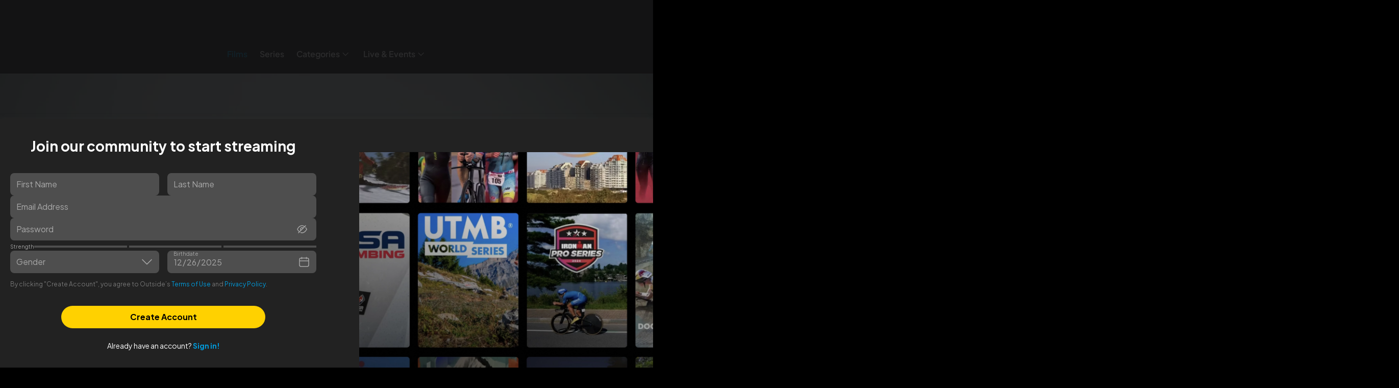

--- FILE ---
content_type: text/html; charset=utf-8
request_url: https://watch.outsideonline.com/maine-sail/UaHJ8BB5?scope=anon
body_size: 13215
content:
<!DOCTYPE html><html lang="en"><head><meta charSet="utf-8"/><meta name="viewport" content="width=device-width"/><meta name="twitter:card" content="summary_large_image"/><meta property="og:locale" content="en_US"/><meta property="og:site_name" content="Outside TV"/><title>Maine Sail | Outside TV</title><meta name="robots" content="index,follow"/><meta name="description" content="Three friends set out on a quest to sail the Maine coast in search of remote waves, environmental awareness, and personal discovery amidst the chaos of Covid-19."/><meta property="og:title" content="Maine Sail"/><meta property="og:description" content="Three friends set out on a quest to sail the Maine coast in search of remote waves, environmental awareness, and personal discovery amidst the chaos of Covid-19."/><meta property="og:url" content="https://watch.outsideonline.com/maine-sail/UaHJ8BB5?scope=anon"/><meta property="og:type" content="video.movie"/><meta property="og:image" content="https://cdn.jwplayer.com/v2/media/UaHJ8BB5/poster.jpg?width=1280"/><meta property="og:image:alt" content="Maine Sail"/><meta property="og:image:type" content="image/jpeg"/><meta property="og:image:width" content="1280"/><link rel="canonical" href="https://watch.outsideonline.com/maine-sail/UaHJ8BB5?scope=anon"/><script type="application/ld+json">{"@context":"https://schema.org","@type":"VideoObject","contentUrl":"https://cdn.jwplayer.com/videos/UaHJ8BB5-6fDzHXFI.mp4","description":"Three friends set out on a quest to sail the Maine coast in search of remote waves, environmental awareness, and personal discovery amidst the chaos of Covid-19.","duration":"PT49S","name":"Maine Sail","thumbnailUrl":["https://cdn.jwplayer.com/v2/media/UaHJ8BB5/poster.jpg?width=320","https://cdn.jwplayer.com/v2/media/UaHJ8BB5/poster.jpg?width=480","https://cdn.jwplayer.com/v2/media/UaHJ8BB5/poster.jpg?width=640","https://cdn.jwplayer.com/v2/media/UaHJ8BB5/poster.jpg?width=720","https://cdn.jwplayer.com/v2/media/UaHJ8BB5/poster.jpg?width=1280","https://cdn.jwplayer.com/v2/media/UaHJ8BB5/poster.jpg?width=1920"]}</script><link rel="preload" as="image" imageSrcSet="/_next/image?url=https%3A%2F%2Fcdn.jwplayer.com%2Fv2%2Fmedia%2FUaHJ8BB5%2Fposter.jpg%3Fwidth%3D1920&amp;w=640&amp;q=75 640w, /_next/image?url=https%3A%2F%2Fcdn.jwplayer.com%2Fv2%2Fmedia%2FUaHJ8BB5%2Fposter.jpg%3Fwidth%3D1920&amp;w=750&amp;q=75 750w, /_next/image?url=https%3A%2F%2Fcdn.jwplayer.com%2Fv2%2Fmedia%2FUaHJ8BB5%2Fposter.jpg%3Fwidth%3D1920&amp;w=828&amp;q=75 828w, /_next/image?url=https%3A%2F%2Fcdn.jwplayer.com%2Fv2%2Fmedia%2FUaHJ8BB5%2Fposter.jpg%3Fwidth%3D1920&amp;w=1080&amp;q=75 1080w, /_next/image?url=https%3A%2F%2Fcdn.jwplayer.com%2Fv2%2Fmedia%2FUaHJ8BB5%2Fposter.jpg%3Fwidth%3D1920&amp;w=1200&amp;q=75 1200w, /_next/image?url=https%3A%2F%2Fcdn.jwplayer.com%2Fv2%2Fmedia%2FUaHJ8BB5%2Fposter.jpg%3Fwidth%3D1920&amp;w=1920&amp;q=75 1920w, /_next/image?url=https%3A%2F%2Fcdn.jwplayer.com%2Fv2%2Fmedia%2FUaHJ8BB5%2Fposter.jpg%3Fwidth%3D1920&amp;w=2048&amp;q=75 2048w, /_next/image?url=https%3A%2F%2Fcdn.jwplayer.com%2Fv2%2Fmedia%2FUaHJ8BB5%2Fposter.jpg%3Fwidth%3D1920&amp;w=3840&amp;q=75 3840w" imageSizes="100vw" fetchpriority="high"/><meta name="next-head-count" content="19"/><link href="https://p.typekit.net" rel="preconnect"/><link rel="preconnect" data-href="https://use.typekit.net"/><link rel="preconnect" href="https://use.typekit.net" crossorigin /><link data-next-font="" rel="preconnect" href="/" crossorigin="anonymous"/><script id="piano" data-nscript="beforeInteractive">
        const getCookie = name => document.cookie.match(new RegExp(`(^| )${name}=([^;]+)`))?.at(2);

        var tp = window.tp || [];
    
        tp.push(["setExternalJWT", getCookie("_pid")])

        tp.push(["init", function() {
            tp.experience.init();
            // watch-regwall
            tp.setTags('watch-regwall');
        }]);
        
        (function(src) {
            var a = document.createElement("script");
            a.type = "text/javascript";
            a.async = true;
            a.src = src;
            var b = document.getElementsByTagName("script")[0];
            b.parentNode.insertBefore(a, b)
        })("https://experience.tinypass.com/xbuilder/experience/load?aid=gL0Np9Mqpu");
        </script><link rel="preload" href="/_next/static/css/a441719a48953892.css" as="style"/><link rel="stylesheet" href="/_next/static/css/a441719a48953892.css" data-n-g=""/><noscript data-n-css=""></noscript><script defer="" nomodule="" src="/_next/static/chunks/polyfills-c67a75d1b6f99dc8.js"></script><script src="/_next/static/chunks/webpack-c949ec4e9be6cd39.js" defer=""></script><script src="/_next/static/chunks/framework-6036c76c8fa6bc0f.js" defer=""></script><script src="/_next/static/chunks/main-d0882679c27e2c70.js" defer=""></script><script src="/_next/static/chunks/pages/_app-8340519eb1876c58.js" defer=""></script><script src="/_next/static/chunks/f69bbb46-392c95dc4438b5e3.js" defer=""></script><script src="/_next/static/chunks/14936100-04752f0fcee0c869.js" defer=""></script><script src="/_next/static/chunks/4696-19dd2218be84cc5e.js" defer=""></script><script src="/_next/static/chunks/2615-8e4e688cd3b23f58.js" defer=""></script><script src="/_next/static/chunks/9993-35caaa5bbede3291.js" defer=""></script><script src="/_next/static/chunks/4086-61266c4469407b1f.js" defer=""></script><script src="/_next/static/chunks/720-5816ea99139423d6.js" defer=""></script><script src="/_next/static/chunks/8846-e56a0eb1d288e1a1.js" defer=""></script><script src="/_next/static/chunks/6919-42651753b67b8288.js" defer=""></script><script src="/_next/static/chunks/932-cc20bc12c8c308c3.js" defer=""></script><script src="/_next/static/chunks/7805-43ae867af1d53a3f.js" defer=""></script><script src="/_next/static/chunks/2461-0283205189197f3b.js" defer=""></script><script src="/_next/static/chunks/pages/%5Btitle%5D/%5Bid%5D-2b8c18b2d5d28725.js" defer=""></script><script src="/_next/static/hh0_uZWqTxeOyzqPkQQsI/_buildManifest.js" defer=""></script><script src="/_next/static/hh0_uZWqTxeOyzqPkQQsI/_ssgManifest.js" defer=""></script><style data-href="https://use.typekit.net/pgr3rjh.css">@import url("https://p.typekit.net/p.css?s=1&k=pgr3rjh&ht=tk&f=26427.26429.26430.26432.35614.35616.35618.35619&a=87956867&app=typekit&e=css");@font-face{font-family:"ff-real-headline-pro";src:url("https://use.typekit.net/af/e407f8/00000000000000007735a6f7/30/l?primer=7cdcb44be4a7db8877ffa5c0007b8dd865b3bbc383831fe2ea177f62257a9191&fvd=n6&v=3") format("woff2"),url("https://use.typekit.net/af/e407f8/00000000000000007735a6f7/30/d?primer=7cdcb44be4a7db8877ffa5c0007b8dd865b3bbc383831fe2ea177f62257a9191&fvd=n6&v=3") format("woff"),url("https://use.typekit.net/af/e407f8/00000000000000007735a6f7/30/a?primer=7cdcb44be4a7db8877ffa5c0007b8dd865b3bbc383831fe2ea177f62257a9191&fvd=n6&v=3") format("opentype");font-display:swap;font-style:normal;font-weight:600;font-stretch:normal}@font-face{font-family:"ff-real-headline-pro";src:url("https://use.typekit.net/af/9c4873/00000000000000007735a6fd/30/l?primer=7cdcb44be4a7db8877ffa5c0007b8dd865b3bbc383831fe2ea177f62257a9191&fvd=n2&v=3") format("woff2"),url("https://use.typekit.net/af/9c4873/00000000000000007735a6fd/30/d?primer=7cdcb44be4a7db8877ffa5c0007b8dd865b3bbc383831fe2ea177f62257a9191&fvd=n2&v=3") format("woff"),url("https://use.typekit.net/af/9c4873/00000000000000007735a6fd/30/a?primer=7cdcb44be4a7db8877ffa5c0007b8dd865b3bbc383831fe2ea177f62257a9191&fvd=n2&v=3") format("opentype");font-display:swap;font-style:normal;font-weight:200;font-stretch:normal}@font-face{font-family:"ff-real-headline-pro";src:url("https://use.typekit.net/af/88b079/00000000000000007735a700/30/l?primer=7cdcb44be4a7db8877ffa5c0007b8dd865b3bbc383831fe2ea177f62257a9191&fvd=n5&v=3") format("woff2"),url("https://use.typekit.net/af/88b079/00000000000000007735a700/30/d?primer=7cdcb44be4a7db8877ffa5c0007b8dd865b3bbc383831fe2ea177f62257a9191&fvd=n5&v=3") format("woff"),url("https://use.typekit.net/af/88b079/00000000000000007735a700/30/a?primer=7cdcb44be4a7db8877ffa5c0007b8dd865b3bbc383831fe2ea177f62257a9191&fvd=n5&v=3") format("opentype");font-display:swap;font-style:normal;font-weight:500;font-stretch:normal}@font-face{font-family:"ff-real-headline-pro";src:url("https://use.typekit.net/af/cc7244/00000000000000007735a703/30/l?primer=7cdcb44be4a7db8877ffa5c0007b8dd865b3bbc383831fe2ea177f62257a9191&fvd=n3&v=3") format("woff2"),url("https://use.typekit.net/af/cc7244/00000000000000007735a703/30/d?primer=7cdcb44be4a7db8877ffa5c0007b8dd865b3bbc383831fe2ea177f62257a9191&fvd=n3&v=3") format("woff"),url("https://use.typekit.net/af/cc7244/00000000000000007735a703/30/a?primer=7cdcb44be4a7db8877ffa5c0007b8dd865b3bbc383831fe2ea177f62257a9191&fvd=n3&v=3") format("opentype");font-display:swap;font-style:normal;font-weight:300;font-stretch:normal}@font-face{font-family:"ff-real-headline-pro";src:url("https://use.typekit.net/af/ad4636/00000000000000007735a70b/30/l?primer=7cdcb44be4a7db8877ffa5c0007b8dd865b3bbc383831fe2ea177f62257a9191&fvd=i2&v=3") format("woff2"),url("https://use.typekit.net/af/ad4636/00000000000000007735a70b/30/d?primer=7cdcb44be4a7db8877ffa5c0007b8dd865b3bbc383831fe2ea177f62257a9191&fvd=i2&v=3") format("woff"),url("https://use.typekit.net/af/ad4636/00000000000000007735a70b/30/a?primer=7cdcb44be4a7db8877ffa5c0007b8dd865b3bbc383831fe2ea177f62257a9191&fvd=i2&v=3") format("opentype");font-display:swap;font-style:italic;font-weight:200;font-stretch:normal}@font-face{font-family:"ff-real-headline-pro";src:url("https://use.typekit.net/af/c3e256/00000000000000007735a70f/30/l?primer=7cdcb44be4a7db8877ffa5c0007b8dd865b3bbc383831fe2ea177f62257a9191&fvd=i3&v=3") format("woff2"),url("https://use.typekit.net/af/c3e256/00000000000000007735a70f/30/d?primer=7cdcb44be4a7db8877ffa5c0007b8dd865b3bbc383831fe2ea177f62257a9191&fvd=i3&v=3") format("woff"),url("https://use.typekit.net/af/c3e256/00000000000000007735a70f/30/a?primer=7cdcb44be4a7db8877ffa5c0007b8dd865b3bbc383831fe2ea177f62257a9191&fvd=i3&v=3") format("opentype");font-display:swap;font-style:italic;font-weight:300;font-stretch:normal}@font-face{font-family:"ff-real-headline-pro";src:url("https://use.typekit.net/af/226d9b/00000000000000007735a715/30/l?primer=7cdcb44be4a7db8877ffa5c0007b8dd865b3bbc383831fe2ea177f62257a9191&fvd=i5&v=3") format("woff2"),url("https://use.typekit.net/af/226d9b/00000000000000007735a715/30/d?primer=7cdcb44be4a7db8877ffa5c0007b8dd865b3bbc383831fe2ea177f62257a9191&fvd=i5&v=3") format("woff"),url("https://use.typekit.net/af/226d9b/00000000000000007735a715/30/a?primer=7cdcb44be4a7db8877ffa5c0007b8dd865b3bbc383831fe2ea177f62257a9191&fvd=i5&v=3") format("opentype");font-display:swap;font-style:italic;font-weight:500;font-stretch:normal}@font-face{font-family:"ff-real-headline-pro";src:url("https://use.typekit.net/af/597714/00000000000000007735a718/30/l?primer=7cdcb44be4a7db8877ffa5c0007b8dd865b3bbc383831fe2ea177f62257a9191&fvd=i6&v=3") format("woff2"),url("https://use.typekit.net/af/597714/00000000000000007735a718/30/d?primer=7cdcb44be4a7db8877ffa5c0007b8dd865b3bbc383831fe2ea177f62257a9191&fvd=i6&v=3") format("woff"),url("https://use.typekit.net/af/597714/00000000000000007735a718/30/a?primer=7cdcb44be4a7db8877ffa5c0007b8dd865b3bbc383831fe2ea177f62257a9191&fvd=i6&v=3") format("opentype");font-display:swap;font-style:italic;font-weight:600;font-stretch:normal}.tk-ff-real-headline-pro{font-family:"ff-real-headline-pro",sans-serif}</style></head><body><div id="__next"><div class="sticky top-0 z-30 h-[var(--outside-header-height)] w-full bg-foreground-default"></div><div class="relative"><out-toast-container></out-toast-container></div><header class="sticky top-[60px] md:top-[68px] z-20 w-full bg-new-neutral-900 transition-transform duration-200 ease-in-out translate-y-0 pt-0 px-0"><div class="container mx-auto"><div class="flex items-center justify-center w-full h-13 narrow-x:h-19"><nav aria-label="Main Navigation"><ul class="flex text-center gap-2 h-full"><li class="inline-block relative"><a aria-label="Films" class="flex h-full items-center font-plus-jakarta-sans text-12 narrow:text-16 px-2 narrow:px-3 py-2 hover:text-btn-secondary-hover active:text-btn-secondary-active focus-visible:outline-none focus-visible:ring-2 focus-visible:ring-focus font-semibold text-btn-secondary-hover" target="_self" href="/films"><span class="relative h-full flex items-center whitespace-nowrap">Films</span></a></li><li class="inline-block relative"><a aria-label="Series" class="flex h-full items-center font-plus-jakarta-sans text-12 narrow:text-16 px-2 narrow:px-3 py-2 hover:text-btn-secondary-hover active:text-btn-secondary-active focus-visible:outline-none focus-visible:ring-2 focus-visible:ring-focus font-semibold text-network-white" target="_self" href="/series"><span class="relative h-full flex items-center whitespace-nowrap">Series</span></a></li><li class="inline-block relative"><button aria-label="Categories" class="flex h-full items-center font-plus-jakarta-sans text-12 narrow:text-16 px-2 narrow:px-3 py-2 hover:text-btn-secondary-hover active:text-btn-secondary-active focus-visible:outline-none focus-visible:ring-2 focus-visible:ring-focus peer font-semibold text-network-white" type="button"><span class="relative h-full flex items-center"><span class="relative h-full flex items-center whitespace-nowrap">Categories</span><div style="width:14px" class="h-auto mx-1 transition-transform text-network-white box-border"><svg xmlns="http://www.w3.org/2000/svg" fill="none" viewBox="0 0 24 24"><rect width="2.19" height="13.943" x="20.859" y="6.376" fill="currentColor" rx="1.095" transform="rotate(45 20.86 6.376)"></rect><rect width="2.19" height="13.943" x="2.408" y="8.128" fill="currentColor" rx="1.095" transform="rotate(-45 2.408 8.128)"></rect></svg></div></span></button><div class="absolute transition-opacity duration-300 invisible opacity-0 left-1/2 -translate-x-1/2" role="none" style="width:300px"><div class="py-2 grid grid-cols-1 rounded-lg bg-calendar-gray shadow-theme-shadow-dropdown"></div></div></li><li class="inline-block relative"><button aria-label="Live &amp; Events" class="flex h-full items-center font-plus-jakarta-sans text-12 narrow:text-16 px-2 narrow:px-3 py-2 hover:text-btn-secondary-hover active:text-btn-secondary-active focus-visible:outline-none focus-visible:ring-2 focus-visible:ring-focus peer font-semibold text-network-white" type="button"><span class="relative h-full flex items-center"><span class="relative h-full flex items-center whitespace-nowrap">Live &amp; Events</span><div style="width:14px" class="h-auto mx-1 transition-transform text-network-white box-border"><svg xmlns="http://www.w3.org/2000/svg" fill="none" viewBox="0 0 24 24"><rect width="2.19" height="13.943" x="20.859" y="6.376" fill="currentColor" rx="1.095" transform="rotate(45 20.86 6.376)"></rect><rect width="2.19" height="13.943" x="2.408" y="8.128" fill="currentColor" rx="1.095" transform="rotate(-45 2.408 8.128)"></rect></svg></div></span></button><div class="absolute transition-opacity duration-300 invisible opacity-0 left-1/2 -translate-x-1/2" role="none" style="width:300px"><div class="py-2 grid grid-cols-1 rounded-lg bg-calendar-gray shadow-theme-shadow-dropdown"><a aria-label="Home" class="text-12 narrow:text-18 px-6 py-4 text-left hover:text-btn-secondary-hover active:text-btn-secondary-active px-4 hover:bg-new-neutral-900 font-plus-jakarta-sans focus-visible:bg-new-neutral-900 focus-visible:outline-none focus-visible:ring-2 focus-visible:ring-focus text-network-white" target="_self" href="/live-events">Home</a></div></div></li></ul></nav></div></div></header><main><div class="grid narrow:pb-16"><div class="pointer-events-auto hero-video-wrapper"><div class="relative hero-video"><img alt="Maine Sail | Trailer" fetchpriority="high" decoding="async" data-nimg="fill" class="object-cover object-top" style="position:absolute;height:100%;width:100%;left:0;top:0;right:0;bottom:0;color:transparent" sizes="100vw" srcSet="/_next/image?url=https%3A%2F%2Fcdn.jwplayer.com%2Fv2%2Fmedia%2FUaHJ8BB5%2Fposter.jpg%3Fwidth%3D1920&amp;w=640&amp;q=75 640w, /_next/image?url=https%3A%2F%2Fcdn.jwplayer.com%2Fv2%2Fmedia%2FUaHJ8BB5%2Fposter.jpg%3Fwidth%3D1920&amp;w=750&amp;q=75 750w, /_next/image?url=https%3A%2F%2Fcdn.jwplayer.com%2Fv2%2Fmedia%2FUaHJ8BB5%2Fposter.jpg%3Fwidth%3D1920&amp;w=828&amp;q=75 828w, /_next/image?url=https%3A%2F%2Fcdn.jwplayer.com%2Fv2%2Fmedia%2FUaHJ8BB5%2Fposter.jpg%3Fwidth%3D1920&amp;w=1080&amp;q=75 1080w, /_next/image?url=https%3A%2F%2Fcdn.jwplayer.com%2Fv2%2Fmedia%2FUaHJ8BB5%2Fposter.jpg%3Fwidth%3D1920&amp;w=1200&amp;q=75 1200w, /_next/image?url=https%3A%2F%2Fcdn.jwplayer.com%2Fv2%2Fmedia%2FUaHJ8BB5%2Fposter.jpg%3Fwidth%3D1920&amp;w=1920&amp;q=75 1920w, /_next/image?url=https%3A%2F%2Fcdn.jwplayer.com%2Fv2%2Fmedia%2FUaHJ8BB5%2Fposter.jpg%3Fwidth%3D1920&amp;w=2048&amp;q=75 2048w, /_next/image?url=https%3A%2F%2Fcdn.jwplayer.com%2Fv2%2Fmedia%2FUaHJ8BB5%2Fposter.jpg%3Fwidth%3D1920&amp;w=3840&amp;q=75 3840w" src="/_next/image?url=https%3A%2F%2Fcdn.jwplayer.com%2Fv2%2Fmedia%2FUaHJ8BB5%2Fposter.jpg%3Fwidth%3D1920&amp;w=3840&amp;q=75"/><span class="h-full w-full absolute block left-0 bottom-0 top-0 pointer-events-none overlay-trailer z-10" style="background:linear-gradient(180deg, rgba(0, 0, 0, 0) 37.03%, #000000 98.13%)"></span></div></div><section class=""><div class="w-full mx-auto px-5 narrow-x:px-12 grid relative z-10 narrow-x:mt-[-164px]"><div class="flex items-center gap-4 max-w-max mb-2 narrow-x:mb-3"><a aria-label="Included with Outside+" class="flex items-baseline w-full gap-1" href="https://www.outsideonline.com/outsideplus" title="Included with Outside+"><span class="text-primary text-14 font-semibold whitespace-nowrap">Included with</span><span class="w-full max-w-[61px] h-3.5"><svg xmlns="http://www.w3.org/2000/svg" fill="none" viewBox="0 0 62 15" width="100%"><g fill="#FFD100" clip-path="url(#outside-plus_svg__clip0_14057_17468)"><path d="M38.777 3.375h-2.27v1.907h2.27zM59.049 2.909V.41h-1.822V2.91h-2.362v1.598h2.362v2.498h1.822V4.507h2.362V2.909z"></path><path d="M52.691 12.605c-.877 0-1.494-.537-1.538-2.068h5.53v-.334c0-2.603-1.539-4.236-3.992-4.236-2.283 0-4.135 1.59-4.135 4.15 0 .795.116 1.532.388 2.11h-1.091v-8.85h-3.835v1.909h1.422v1.953a2.48 2.48 0 0 0-2.112-1.142c-2.354 0-3.618 1.677-3.618 3.962-.01.742.106 1.481.342 2.185h-1.277V6.096h-5.6v.998c-.446-.637-1.09-1.07-2.212-1.07-1.349 0-2.211.42-2.627.984v-.94h-2.413V3.956h-1.909c0 1.432-.374 2.11-2.253 2.11h-3.704v1.952h1.306v2.502c0 .998-.503 1.764-1.58 1.764-.919 0-1.162-.623-1.162-1.446V6.065h-3.173C12.876 2.943 10.65.383 7.06.383 2.924.383.54 3.434.54 7.454c0 3.906 2.6 6.93 6.518 6.93 3.919 0 6.218-2.734 6.505-6.408h.632v4.02c0 1.606 1.106 2.229 2.556 2.229 1.163 0 2.154-.723 2.629-1.577v1.461h3.46v-1.866h-1.064V7.976h1.694v3.298c0 1.967.776 2.95 2.57 2.95 1.035 0 1.595-.506 1.997-1.084v.97h1.608v-1.057c.834.896 1.652 1.171 2.872 1.171 1.12 0 2.04-.39 2.526-1.114v.999h5.242v-1.2c.546.824 1.508 1.302 2.756 1.302 1.12 0 1.838-.478 2.4-1.346v1.245h3.76v-1.231c.748.997 1.854 1.403 3.331 1.403 1.983 0 3.828-.796 4.192-2.969h-2.381c-.209.872-.674 1.292-1.653 1.292m.013-4.975c.99 0 1.35.594 1.42 1.62h-2.927c.171-1.171.775-1.62 1.507-1.62M7.418 12.285c-1.953.013-3.145-3.123-3.145-5.887 0-1.59.603-4.004 2.397-4.004 2.385 0 3.174 3.876 3.174 5.756.001 1.778-.572 4.134-2.426 4.134m24.61.406c-1.133 0-1.652-.522-2.183-1.39h-2.714c.043.884.03 1.375-.56 1.375s-.645-.594-.645-1.071v-3.63h2.183q-.019.196-.014.392c0 3.659 4.98 2.184 4.98 3.688.002.52-.601.636-1.047.636m4.554-.464h-1.28a4 4 0 0 0 .044-.607c0-3.485-5.04-2.068-5.04-3.5 0-.477.618-.564 1.177-.564.79 0 1.25.246 1.609.998h2.068v-.579h1.422zm8.86-1.764c-.003.926-.477 1.894-1.524 1.894-1.308 0-1.595-1.317-1.595-2.386s.402-2.184 1.639-2.184c.976 0 1.48.94 1.48 1.88z"></path></g></svg></span></a></div><h1 class="font-700 font-plus-jakarta-sans text-headline-2 leading-[120%] narrow-x:text-headline-1 narrow-x:leading-[120%] max-w-2xl text-network-white mb-6 narrow-x:text-left">Maine Sail</h1><div class="flex items-center flex-wrap text-16 font-plus-jakarta-sans font-light text-white capitalize" role="list"><div class="relative flex items-center after:h-3 after:absolute after:right-0 after:w-[1px] after:bg-neutral-700 pr-3 mr-3 mb-8" role="listitem"><a aria-label="water" class="flex items-center gap-x-2 bg-transparent font-plus-jakarta-sans disabled:text-btn-disabled-text disabled:hover:text-btn-disabled-text font-semibold duration-150 ease-in-out text-btn-secondary hover:text-btn-secondary-hover focus:border-focus text-16 leading-5" title="water" href="/categories/water">water</a></div><div class="relative flex items-center mb-8" role="listitem">20min</div></div><div class="grid grid-cols-1 narrow:grid-cols-3 narrow:items-start mb-8"><div class="col-span-2"><p class="text-network-white font-plus-jakarta-sans max-w-2xl">Three friends set out on a quest to sail the Maine coast in search of remote waves, environmental awareness, and personal discovery amidst the chaos of Covid-19.</p></div><div class="mt-10 narrow:mt-0 pt-2 narrow:pt-0 narrow:pl-7 border-t-1 narrow:border-l-1 narrow:border-t-0 border-theme-label-color border-opacity-30 empty:border-none narrow:justify-self-end hidden narrow:block"><div class="text-network-white font-plus-jakarta-sans max-w-3xl mt-6 narrow:mt-0 narrow:mb-10 narrow:last:mb-0"><div class="flex"><span class="text-theme-border-color-focus font-plus-jakarta-sans mr-4 text-14">Tags:</span><div class="flex items-center flex-wrap text-16 font-plus-jakarta-sans font-light text-white capitalize" role="list"><div class="relative flex items-center after:h-3 after:absolute after:right-0 after:w-[1px] after:bg-neutral-700 pr-3 mr-3 text-14" role="listitem">surf</div><div class="relative flex items-center after:h-3 after:absolute after:right-0 after:w-[1px] after:bg-neutral-700 pr-3 mr-3 text-14" role="listitem">surfing</div><div class="relative flex items-center text-14" role="listitem">adventure</div></div></div></div></div></div><div class="grid gap-y-6 items-center narrow:flex narrow:mt-2 mb-6"><div class="flex gap-6 items-center pointer-events-auto"><button aria-label="Watch Maine Sail" class="flex justify-center items-center rounded-full font-plus-jakarta-sans font-semibold duration-150 ease-in-out border-2 active:scale-95 focus:border-focus disabled:!bg-btn-disabled disabled:!text-btn-disabled-text disabled:!border-btn-disabled bg-btn-primary border-btn-primary hover:bg-btn-primary-hover active:bg-btn-primary-hover text-black text-16 narrow-x:text-18 leading-5 narrow-x:leading-6 gap-2 px-[22px] narrow-x:px-[30px] py-2.5 narrow-x:py-3.5" title="Watch Maine Sail" type="button"><span class="w-5 narrow-x:w-6 -ml-1 narrow-x:-ml-2"><div style="width:100%" class="h-auto box-border"><svg xmlns="http://www.w3.org/2000/svg" fill="none" viewBox="0 0 24 24"><path fill="currentColor" fill-rule="evenodd" stroke="currentColor" stroke-linecap="round" stroke-linejoin="round" stroke-width="1.5" d="m7.8 5.172 9.623 5.804a1.198 1.198 0 0 1 0 2.049L7.8 18.828C7.008 19.306 6 18.732 6 17.804V6.196c0-.928 1.008-1.502 1.8-1.024" clip-rule="evenodd"></path></svg></div></span>Watch</button><button aria-label="Watch Maine Sail trailer" class="flex justify-center items-center rounded-full font-plus-jakarta-sans font-semibold duration-150 ease-in-out border-2 active:scale-95 focus:border-focus disabled:!bg-btn-disabled disabled:!text-btn-disabled-text disabled:!border-btn-disabled bg-new-neutral-900 text-white border-new-neutral-900 hover:bg-btn-secondary-hover text-16 narrow-x:text-18 leading-5 narrow-x:leading-6 gap-2 px-[22px] narrow-x:px-[30px] py-2.5 narrow-x:py-3.5" title="Watch Maine Sail trailer" type="button"><span class="w-5 narrow-x:w-6 -ml-1 narrow-x:-ml-2"><div style="width:100%" class="h-auto box-border"><svg xmlns="http://www.w3.org/2000/svg" width="25" height="24" fill="none"><path stroke="currentColor" stroke-linecap="round" stroke-linejoin="round" stroke-width="1.5" d="M20.132 21h-16a2 2 0 0 1-2-2V5a2 2 0 0 1 2-2h16a2 2 0 0 1 2 2v14a2 2 0 0 1-2 2" clip-rule="evenodd"></path><path stroke="currentColor" stroke-linecap="round" stroke-linejoin="round" stroke-width="1.5" d="M2.132 8h20M6.132 8l2-5M11.132 8l2-5M16.132 8l2-5"></path><path stroke="currentColor" stroke-linecap="round" stroke-linejoin="round" stroke-width="1.5" d="M10 16.72v-4.44c0-.279.138-.536.361-.676a.68.68 0 0 1 .723 0l3.555 2.22c.224.14.361.397.361.676a.8.8 0 0 1-.36.675l-3.556 2.22a.68.68 0 0 1-.723 0A.8.8 0 0 1 10 16.72" clip-rule="evenodd"></path></svg></div></span>Trailer</button></div></div><div class="mt-10 narrow:mt-0 pt-2 narrow:pt-0 narrow:pl-7 border-t-1 narrow:border-l-1 narrow:border-t-0 border-theme-label-color border-opacity-30 empty:border-none narrow:justify-self-end narrow:hidden mt-4"><div class="text-network-white font-plus-jakarta-sans max-w-3xl mt-6 narrow:mt-0 narrow:mb-10 narrow:last:mb-0"><div class="flex"><span class="text-theme-border-color-focus font-plus-jakarta-sans mr-4 text-14">Tags:</span><div class="flex items-center flex-wrap text-16 font-plus-jakarta-sans font-light text-white capitalize" role="list"><div class="relative flex items-center after:h-3 after:absolute after:right-0 after:w-[1px] after:bg-neutral-700 pr-3 mr-3 text-14" role="listitem">surf</div><div class="relative flex items-center after:h-3 after:absolute after:right-0 after:w-[1px] after:bg-neutral-700 pr-3 mr-3 text-14" role="listitem">surfing</div><div class="relative flex items-center text-14" role="listitem">adventure</div></div></div></div></div></div></section></div><section class="w-full overflow-clip"><div class="w-full mx-auto px-5 narrow-x:px-12 my-10 narrow-x:my-16"><div class="w-full"><div><div class="flex justify-between items-center w-full mb-7"><h2 class="font-700 font-plus-jakarta-sans text-headline-6 leading-[140%] narrow-x:text-headline-4 narrow-x:leading-[125%] text-network-white">Watch Next</h2><a href="/categories/water"><span class="text-white font-plus-jakarta-sans text-16">See All</span></a></div><div class="narrow-x:px-11"><div class="embla narrow-x:-mx-11 relative"><div class="embla-viewport w-full"><div class="embla-container flex -ml-4 narrow-x:-ml-6"><div class="relative pl-4 narrow-x:pl-6 min-w-[62.5%] max-w-[62.5%] narrow-x:min-w-[25%] narrow-x:max-w-[25%] pointer-events-none"><div><div class=""><div class=""><div class="shadow-md overflow-hidden relative"><a aria-label="View Warren Miller&#x27;s SNO-CIETY (2025)" title="View Warren Miller&#x27;s SNO-CIETY (2025)" href="/warren-millers-sno-ciety-2025/I03SCeEc"><div class="w-full aspect-h-4 aspect-w-3 overflow-hidden relative rounded"><img alt="Warren Miller&#x27;s SNO-CIETY (2025)" loading="lazy" decoding="async" data-nimg="fill" class="w-full h-full object-cover" style="position:absolute;height:100%;width:100%;left:0;top:0;right:0;bottom:0;color:transparent" sizes="(max-width: 318px)" srcSet="/_next/image?url=https%3A%2F%2Fwp.watch.outsideonline.com%2Fwp-content%2Fuploads%2F2025%2F12%2FWM_Snociety_JacketHero3x4_1920x2560.jpg%3Fcrop%3D3%3A4%26width%3D292&amp;w=16&amp;q=75 16w, /_next/image?url=https%3A%2F%2Fwp.watch.outsideonline.com%2Fwp-content%2Fuploads%2F2025%2F12%2FWM_Snociety_JacketHero3x4_1920x2560.jpg%3Fcrop%3D3%3A4%26width%3D292&amp;w=32&amp;q=75 32w, /_next/image?url=https%3A%2F%2Fwp.watch.outsideonline.com%2Fwp-content%2Fuploads%2F2025%2F12%2FWM_Snociety_JacketHero3x4_1920x2560.jpg%3Fcrop%3D3%3A4%26width%3D292&amp;w=48&amp;q=75 48w, /_next/image?url=https%3A%2F%2Fwp.watch.outsideonline.com%2Fwp-content%2Fuploads%2F2025%2F12%2FWM_Snociety_JacketHero3x4_1920x2560.jpg%3Fcrop%3D3%3A4%26width%3D292&amp;w=64&amp;q=75 64w, /_next/image?url=https%3A%2F%2Fwp.watch.outsideonline.com%2Fwp-content%2Fuploads%2F2025%2F12%2FWM_Snociety_JacketHero3x4_1920x2560.jpg%3Fcrop%3D3%3A4%26width%3D292&amp;w=96&amp;q=75 96w, /_next/image?url=https%3A%2F%2Fwp.watch.outsideonline.com%2Fwp-content%2Fuploads%2F2025%2F12%2FWM_Snociety_JacketHero3x4_1920x2560.jpg%3Fcrop%3D3%3A4%26width%3D292&amp;w=128&amp;q=75 128w, /_next/image?url=https%3A%2F%2Fwp.watch.outsideonline.com%2Fwp-content%2Fuploads%2F2025%2F12%2FWM_Snociety_JacketHero3x4_1920x2560.jpg%3Fcrop%3D3%3A4%26width%3D292&amp;w=256&amp;q=75 256w, /_next/image?url=https%3A%2F%2Fwp.watch.outsideonline.com%2Fwp-content%2Fuploads%2F2025%2F12%2FWM_Snociety_JacketHero3x4_1920x2560.jpg%3Fcrop%3D3%3A4%26width%3D292&amp;w=384&amp;q=75 384w, /_next/image?url=https%3A%2F%2Fwp.watch.outsideonline.com%2Fwp-content%2Fuploads%2F2025%2F12%2FWM_Snociety_JacketHero3x4_1920x2560.jpg%3Fcrop%3D3%3A4%26width%3D292&amp;w=640&amp;q=75 640w, /_next/image?url=https%3A%2F%2Fwp.watch.outsideonline.com%2Fwp-content%2Fuploads%2F2025%2F12%2FWM_Snociety_JacketHero3x4_1920x2560.jpg%3Fcrop%3D3%3A4%26width%3D292&amp;w=750&amp;q=75 750w, /_next/image?url=https%3A%2F%2Fwp.watch.outsideonline.com%2Fwp-content%2Fuploads%2F2025%2F12%2FWM_Snociety_JacketHero3x4_1920x2560.jpg%3Fcrop%3D3%3A4%26width%3D292&amp;w=828&amp;q=75 828w, /_next/image?url=https%3A%2F%2Fwp.watch.outsideonline.com%2Fwp-content%2Fuploads%2F2025%2F12%2FWM_Snociety_JacketHero3x4_1920x2560.jpg%3Fcrop%3D3%3A4%26width%3D292&amp;w=1080&amp;q=75 1080w, /_next/image?url=https%3A%2F%2Fwp.watch.outsideonline.com%2Fwp-content%2Fuploads%2F2025%2F12%2FWM_Snociety_JacketHero3x4_1920x2560.jpg%3Fcrop%3D3%3A4%26width%3D292&amp;w=1200&amp;q=75 1200w, /_next/image?url=https%3A%2F%2Fwp.watch.outsideonline.com%2Fwp-content%2Fuploads%2F2025%2F12%2FWM_Snociety_JacketHero3x4_1920x2560.jpg%3Fcrop%3D3%3A4%26width%3D292&amp;w=1920&amp;q=75 1920w, /_next/image?url=https%3A%2F%2Fwp.watch.outsideonline.com%2Fwp-content%2Fuploads%2F2025%2F12%2FWM_Snociety_JacketHero3x4_1920x2560.jpg%3Fcrop%3D3%3A4%26width%3D292&amp;w=2048&amp;q=75 2048w, /_next/image?url=https%3A%2F%2Fwp.watch.outsideonline.com%2Fwp-content%2Fuploads%2F2025%2F12%2FWM_Snociety_JacketHero3x4_1920x2560.jpg%3Fcrop%3D3%3A4%26width%3D292&amp;w=3840&amp;q=75 3840w" src="/_next/image?url=https%3A%2F%2Fwp.watch.outsideonline.com%2Fwp-content%2Fuploads%2F2025%2F12%2FWM_Snociety_JacketHero3x4_1920x2560.jpg%3Fcrop%3D3%3A4%26width%3D292&amp;w=3840&amp;q=75"/></div><div class="flex mt-3 narrow-x:mt-5 flex-col"><h5 class="font-700 font-plus-jakarta-sans text-headline-8 leading-[145%] text-network-white">Warren Miller&#x27;s SNO-CIETY (2025)</h5><h6 class="font-plus-jakarta-sans font-light mt-3 text-dark-gray text-14 capitalize">1h 36min</h6></div></a></div></div></div></div></div><div class="relative pl-4 narrow-x:pl-6 min-w-[62.5%] max-w-[62.5%] narrow-x:min-w-[25%] narrow-x:max-w-[25%] pointer-events-none"><div><div class=""><div class=""><div class="shadow-md overflow-hidden relative"><a aria-label="View Fly Fishing Film Tour 2025" title="View Fly Fishing Film Tour 2025" href="/fly-fishing-film-tour-2025/XDN4x8G5"><div class="w-full aspect-h-4 aspect-w-3 overflow-hidden relative rounded"><img alt="Fly Fishing Film Tour 2025" loading="lazy" decoding="async" data-nimg="fill" class="w-full h-full object-cover" style="position:absolute;height:100%;width:100%;left:0;top:0;right:0;bottom:0;color:transparent" sizes="(max-width: 318px)" srcSet="/_next/image?url=https%3A%2F%2Fwp.watch.outsideonline.com%2Fwp-content%2Fuploads%2F2025%2F12%2FF3T25_JacketHero3x4_1920x2560.jpg%3Fcrop%3D3%3A4%26width%3D292&amp;w=16&amp;q=75 16w, /_next/image?url=https%3A%2F%2Fwp.watch.outsideonline.com%2Fwp-content%2Fuploads%2F2025%2F12%2FF3T25_JacketHero3x4_1920x2560.jpg%3Fcrop%3D3%3A4%26width%3D292&amp;w=32&amp;q=75 32w, /_next/image?url=https%3A%2F%2Fwp.watch.outsideonline.com%2Fwp-content%2Fuploads%2F2025%2F12%2FF3T25_JacketHero3x4_1920x2560.jpg%3Fcrop%3D3%3A4%26width%3D292&amp;w=48&amp;q=75 48w, /_next/image?url=https%3A%2F%2Fwp.watch.outsideonline.com%2Fwp-content%2Fuploads%2F2025%2F12%2FF3T25_JacketHero3x4_1920x2560.jpg%3Fcrop%3D3%3A4%26width%3D292&amp;w=64&amp;q=75 64w, /_next/image?url=https%3A%2F%2Fwp.watch.outsideonline.com%2Fwp-content%2Fuploads%2F2025%2F12%2FF3T25_JacketHero3x4_1920x2560.jpg%3Fcrop%3D3%3A4%26width%3D292&amp;w=96&amp;q=75 96w, /_next/image?url=https%3A%2F%2Fwp.watch.outsideonline.com%2Fwp-content%2Fuploads%2F2025%2F12%2FF3T25_JacketHero3x4_1920x2560.jpg%3Fcrop%3D3%3A4%26width%3D292&amp;w=128&amp;q=75 128w, /_next/image?url=https%3A%2F%2Fwp.watch.outsideonline.com%2Fwp-content%2Fuploads%2F2025%2F12%2FF3T25_JacketHero3x4_1920x2560.jpg%3Fcrop%3D3%3A4%26width%3D292&amp;w=256&amp;q=75 256w, /_next/image?url=https%3A%2F%2Fwp.watch.outsideonline.com%2Fwp-content%2Fuploads%2F2025%2F12%2FF3T25_JacketHero3x4_1920x2560.jpg%3Fcrop%3D3%3A4%26width%3D292&amp;w=384&amp;q=75 384w, /_next/image?url=https%3A%2F%2Fwp.watch.outsideonline.com%2Fwp-content%2Fuploads%2F2025%2F12%2FF3T25_JacketHero3x4_1920x2560.jpg%3Fcrop%3D3%3A4%26width%3D292&amp;w=640&amp;q=75 640w, /_next/image?url=https%3A%2F%2Fwp.watch.outsideonline.com%2Fwp-content%2Fuploads%2F2025%2F12%2FF3T25_JacketHero3x4_1920x2560.jpg%3Fcrop%3D3%3A4%26width%3D292&amp;w=750&amp;q=75 750w, /_next/image?url=https%3A%2F%2Fwp.watch.outsideonline.com%2Fwp-content%2Fuploads%2F2025%2F12%2FF3T25_JacketHero3x4_1920x2560.jpg%3Fcrop%3D3%3A4%26width%3D292&amp;w=828&amp;q=75 828w, /_next/image?url=https%3A%2F%2Fwp.watch.outsideonline.com%2Fwp-content%2Fuploads%2F2025%2F12%2FF3T25_JacketHero3x4_1920x2560.jpg%3Fcrop%3D3%3A4%26width%3D292&amp;w=1080&amp;q=75 1080w, /_next/image?url=https%3A%2F%2Fwp.watch.outsideonline.com%2Fwp-content%2Fuploads%2F2025%2F12%2FF3T25_JacketHero3x4_1920x2560.jpg%3Fcrop%3D3%3A4%26width%3D292&amp;w=1200&amp;q=75 1200w, /_next/image?url=https%3A%2F%2Fwp.watch.outsideonline.com%2Fwp-content%2Fuploads%2F2025%2F12%2FF3T25_JacketHero3x4_1920x2560.jpg%3Fcrop%3D3%3A4%26width%3D292&amp;w=1920&amp;q=75 1920w, /_next/image?url=https%3A%2F%2Fwp.watch.outsideonline.com%2Fwp-content%2Fuploads%2F2025%2F12%2FF3T25_JacketHero3x4_1920x2560.jpg%3Fcrop%3D3%3A4%26width%3D292&amp;w=2048&amp;q=75 2048w, /_next/image?url=https%3A%2F%2Fwp.watch.outsideonline.com%2Fwp-content%2Fuploads%2F2025%2F12%2FF3T25_JacketHero3x4_1920x2560.jpg%3Fcrop%3D3%3A4%26width%3D292&amp;w=3840&amp;q=75 3840w" src="/_next/image?url=https%3A%2F%2Fwp.watch.outsideonline.com%2Fwp-content%2Fuploads%2F2025%2F12%2FF3T25_JacketHero3x4_1920x2560.jpg%3Fcrop%3D3%3A4%26width%3D292&amp;w=3840&amp;q=75"/></div><div class="flex mt-3 narrow-x:mt-5 flex-col"><h5 class="font-700 font-plus-jakarta-sans text-headline-8 leading-[145%] text-network-white">Fly Fishing Film Tour 2025</h5><h6 class="font-plus-jakarta-sans font-light mt-3 text-dark-gray text-14 capitalize">1h 59min</h6></div></a></div></div></div></div></div><div class="relative pl-4 narrow-x:pl-6 min-w-[62.5%] max-w-[62.5%] narrow-x:min-w-[25%] narrow-x:max-w-[25%] pointer-events-none"><div><div class=""><div class=""><div class="shadow-md overflow-hidden relative"><a aria-label="View Escape (ESC)" title="View Escape (ESC)" href="/escape-esc/ViFfmfmg"><div class="w-full aspect-h-4 aspect-w-3 overflow-hidden relative rounded"><img alt="Escape (ESC)" loading="lazy" decoding="async" data-nimg="fill" class="w-full h-full object-cover" style="position:absolute;height:100%;width:100%;left:0;top:0;right:0;bottom:0;color:transparent" sizes="(max-width: 318px)" srcSet="/_next/image?url=https%3A%2F%2Fwp.watch.outsideonline.com%2Fwp-content%2Fuploads%2F2025%2F12%2FESCSB_JacketHero3x4_1920x2560.jpg%3Fcrop%3D3%3A4%26width%3D292&amp;w=16&amp;q=75 16w, /_next/image?url=https%3A%2F%2Fwp.watch.outsideonline.com%2Fwp-content%2Fuploads%2F2025%2F12%2FESCSB_JacketHero3x4_1920x2560.jpg%3Fcrop%3D3%3A4%26width%3D292&amp;w=32&amp;q=75 32w, /_next/image?url=https%3A%2F%2Fwp.watch.outsideonline.com%2Fwp-content%2Fuploads%2F2025%2F12%2FESCSB_JacketHero3x4_1920x2560.jpg%3Fcrop%3D3%3A4%26width%3D292&amp;w=48&amp;q=75 48w, /_next/image?url=https%3A%2F%2Fwp.watch.outsideonline.com%2Fwp-content%2Fuploads%2F2025%2F12%2FESCSB_JacketHero3x4_1920x2560.jpg%3Fcrop%3D3%3A4%26width%3D292&amp;w=64&amp;q=75 64w, /_next/image?url=https%3A%2F%2Fwp.watch.outsideonline.com%2Fwp-content%2Fuploads%2F2025%2F12%2FESCSB_JacketHero3x4_1920x2560.jpg%3Fcrop%3D3%3A4%26width%3D292&amp;w=96&amp;q=75 96w, /_next/image?url=https%3A%2F%2Fwp.watch.outsideonline.com%2Fwp-content%2Fuploads%2F2025%2F12%2FESCSB_JacketHero3x4_1920x2560.jpg%3Fcrop%3D3%3A4%26width%3D292&amp;w=128&amp;q=75 128w, /_next/image?url=https%3A%2F%2Fwp.watch.outsideonline.com%2Fwp-content%2Fuploads%2F2025%2F12%2FESCSB_JacketHero3x4_1920x2560.jpg%3Fcrop%3D3%3A4%26width%3D292&amp;w=256&amp;q=75 256w, /_next/image?url=https%3A%2F%2Fwp.watch.outsideonline.com%2Fwp-content%2Fuploads%2F2025%2F12%2FESCSB_JacketHero3x4_1920x2560.jpg%3Fcrop%3D3%3A4%26width%3D292&amp;w=384&amp;q=75 384w, /_next/image?url=https%3A%2F%2Fwp.watch.outsideonline.com%2Fwp-content%2Fuploads%2F2025%2F12%2FESCSB_JacketHero3x4_1920x2560.jpg%3Fcrop%3D3%3A4%26width%3D292&amp;w=640&amp;q=75 640w, /_next/image?url=https%3A%2F%2Fwp.watch.outsideonline.com%2Fwp-content%2Fuploads%2F2025%2F12%2FESCSB_JacketHero3x4_1920x2560.jpg%3Fcrop%3D3%3A4%26width%3D292&amp;w=750&amp;q=75 750w, /_next/image?url=https%3A%2F%2Fwp.watch.outsideonline.com%2Fwp-content%2Fuploads%2F2025%2F12%2FESCSB_JacketHero3x4_1920x2560.jpg%3Fcrop%3D3%3A4%26width%3D292&amp;w=828&amp;q=75 828w, /_next/image?url=https%3A%2F%2Fwp.watch.outsideonline.com%2Fwp-content%2Fuploads%2F2025%2F12%2FESCSB_JacketHero3x4_1920x2560.jpg%3Fcrop%3D3%3A4%26width%3D292&amp;w=1080&amp;q=75 1080w, /_next/image?url=https%3A%2F%2Fwp.watch.outsideonline.com%2Fwp-content%2Fuploads%2F2025%2F12%2FESCSB_JacketHero3x4_1920x2560.jpg%3Fcrop%3D3%3A4%26width%3D292&amp;w=1200&amp;q=75 1200w, /_next/image?url=https%3A%2F%2Fwp.watch.outsideonline.com%2Fwp-content%2Fuploads%2F2025%2F12%2FESCSB_JacketHero3x4_1920x2560.jpg%3Fcrop%3D3%3A4%26width%3D292&amp;w=1920&amp;q=75 1920w, /_next/image?url=https%3A%2F%2Fwp.watch.outsideonline.com%2Fwp-content%2Fuploads%2F2025%2F12%2FESCSB_JacketHero3x4_1920x2560.jpg%3Fcrop%3D3%3A4%26width%3D292&amp;w=2048&amp;q=75 2048w, /_next/image?url=https%3A%2F%2Fwp.watch.outsideonline.com%2Fwp-content%2Fuploads%2F2025%2F12%2FESCSB_JacketHero3x4_1920x2560.jpg%3Fcrop%3D3%3A4%26width%3D292&amp;w=3840&amp;q=75 3840w" src="/_next/image?url=https%3A%2F%2Fwp.watch.outsideonline.com%2Fwp-content%2Fuploads%2F2025%2F12%2FESCSB_JacketHero3x4_1920x2560.jpg%3Fcrop%3D3%3A4%26width%3D292&amp;w=3840&amp;q=75"/></div><div class="flex mt-3 narrow-x:mt-5 flex-col"><h5 class="font-700 font-plus-jakarta-sans text-headline-8 leading-[145%] text-network-white">Escape (ESC)</h5><h6 class="font-plus-jakarta-sans font-light mt-3 text-dark-gray text-14 capitalize">24min</h6></div></a></div></div></div></div></div><div class="relative pl-4 narrow-x:pl-6 min-w-[62.5%] max-w-[62.5%] narrow-x:min-w-[25%] narrow-x:max-w-[25%] pointer-events-none"><div><div class=""><div class=""><div class="shadow-md overflow-hidden relative"><a aria-label="View Nothing&#x27;s for Free" title="View Nothing&#x27;s for Free" href="/nothings-for-free/aJiJs0cF"><div class="w-full aspect-h-4 aspect-w-3 overflow-hidden relative rounded"><img alt="Nothing&#x27;s for Free" loading="lazy" decoding="async" data-nimg="fill" class="w-full h-full object-cover" style="position:absolute;height:100%;width:100%;left:0;top:0;right:0;bottom:0;color:transparent" sizes="(max-width: 318px)" srcSet="/_next/image?url=https%3A%2F%2Fwp.watch.outsideonline.com%2Fwp-content%2Fuploads%2F2024%2F12%2FNFF_JacketHero_1920x2560.jpg%3Fcrop%3D3%3A4%26width%3D292&amp;w=16&amp;q=75 16w, /_next/image?url=https%3A%2F%2Fwp.watch.outsideonline.com%2Fwp-content%2Fuploads%2F2024%2F12%2FNFF_JacketHero_1920x2560.jpg%3Fcrop%3D3%3A4%26width%3D292&amp;w=32&amp;q=75 32w, /_next/image?url=https%3A%2F%2Fwp.watch.outsideonline.com%2Fwp-content%2Fuploads%2F2024%2F12%2FNFF_JacketHero_1920x2560.jpg%3Fcrop%3D3%3A4%26width%3D292&amp;w=48&amp;q=75 48w, /_next/image?url=https%3A%2F%2Fwp.watch.outsideonline.com%2Fwp-content%2Fuploads%2F2024%2F12%2FNFF_JacketHero_1920x2560.jpg%3Fcrop%3D3%3A4%26width%3D292&amp;w=64&amp;q=75 64w, /_next/image?url=https%3A%2F%2Fwp.watch.outsideonline.com%2Fwp-content%2Fuploads%2F2024%2F12%2FNFF_JacketHero_1920x2560.jpg%3Fcrop%3D3%3A4%26width%3D292&amp;w=96&amp;q=75 96w, /_next/image?url=https%3A%2F%2Fwp.watch.outsideonline.com%2Fwp-content%2Fuploads%2F2024%2F12%2FNFF_JacketHero_1920x2560.jpg%3Fcrop%3D3%3A4%26width%3D292&amp;w=128&amp;q=75 128w, /_next/image?url=https%3A%2F%2Fwp.watch.outsideonline.com%2Fwp-content%2Fuploads%2F2024%2F12%2FNFF_JacketHero_1920x2560.jpg%3Fcrop%3D3%3A4%26width%3D292&amp;w=256&amp;q=75 256w, /_next/image?url=https%3A%2F%2Fwp.watch.outsideonline.com%2Fwp-content%2Fuploads%2F2024%2F12%2FNFF_JacketHero_1920x2560.jpg%3Fcrop%3D3%3A4%26width%3D292&amp;w=384&amp;q=75 384w, /_next/image?url=https%3A%2F%2Fwp.watch.outsideonline.com%2Fwp-content%2Fuploads%2F2024%2F12%2FNFF_JacketHero_1920x2560.jpg%3Fcrop%3D3%3A4%26width%3D292&amp;w=640&amp;q=75 640w, /_next/image?url=https%3A%2F%2Fwp.watch.outsideonline.com%2Fwp-content%2Fuploads%2F2024%2F12%2FNFF_JacketHero_1920x2560.jpg%3Fcrop%3D3%3A4%26width%3D292&amp;w=750&amp;q=75 750w, /_next/image?url=https%3A%2F%2Fwp.watch.outsideonline.com%2Fwp-content%2Fuploads%2F2024%2F12%2FNFF_JacketHero_1920x2560.jpg%3Fcrop%3D3%3A4%26width%3D292&amp;w=828&amp;q=75 828w, /_next/image?url=https%3A%2F%2Fwp.watch.outsideonline.com%2Fwp-content%2Fuploads%2F2024%2F12%2FNFF_JacketHero_1920x2560.jpg%3Fcrop%3D3%3A4%26width%3D292&amp;w=1080&amp;q=75 1080w, /_next/image?url=https%3A%2F%2Fwp.watch.outsideonline.com%2Fwp-content%2Fuploads%2F2024%2F12%2FNFF_JacketHero_1920x2560.jpg%3Fcrop%3D3%3A4%26width%3D292&amp;w=1200&amp;q=75 1200w, /_next/image?url=https%3A%2F%2Fwp.watch.outsideonline.com%2Fwp-content%2Fuploads%2F2024%2F12%2FNFF_JacketHero_1920x2560.jpg%3Fcrop%3D3%3A4%26width%3D292&amp;w=1920&amp;q=75 1920w, /_next/image?url=https%3A%2F%2Fwp.watch.outsideonline.com%2Fwp-content%2Fuploads%2F2024%2F12%2FNFF_JacketHero_1920x2560.jpg%3Fcrop%3D3%3A4%26width%3D292&amp;w=2048&amp;q=75 2048w, /_next/image?url=https%3A%2F%2Fwp.watch.outsideonline.com%2Fwp-content%2Fuploads%2F2024%2F12%2FNFF_JacketHero_1920x2560.jpg%3Fcrop%3D3%3A4%26width%3D292&amp;w=3840&amp;q=75 3840w" src="/_next/image?url=https%3A%2F%2Fwp.watch.outsideonline.com%2Fwp-content%2Fuploads%2F2024%2F12%2FNFF_JacketHero_1920x2560.jpg%3Fcrop%3D3%3A4%26width%3D292&amp;w=3840&amp;q=75"/></div><div class="flex mt-3 narrow-x:mt-5 flex-col"><h5 class="font-700 font-plus-jakarta-sans text-headline-8 leading-[145%] text-network-white">Nothing&#x27;s for Free</h5><h6 class="font-plus-jakarta-sans font-light mt-3 text-dark-gray text-14 capitalize">1h 44min</h6></div></a></div></div></div></div></div><div class="relative pl-4 narrow-x:pl-6 min-w-[62.5%] max-w-[62.5%] narrow-x:min-w-[25%] narrow-x:max-w-[25%] pointer-events-none"><div><div class=""><div class=""><div class="shadow-md overflow-hidden relative"><a aria-label="View Karl Meltzer: Made To Be Broken" title="View Karl Meltzer: Made To Be Broken" href="/karl-meltzer-made-to-be-broken/KWH67YJi"><div class="w-full aspect-h-4 aspect-w-3 overflow-hidden relative rounded"><img alt="Karl Meltzer: Made To Be Broken" loading="lazy" decoding="async" data-nimg="fill" class="w-full h-full object-cover" style="position:absolute;height:100%;width:100%;left:0;top:0;right:0;bottom:0;color:transparent" sizes="(max-width: 318px)" srcSet="/_next/image?url=https%3A%2F%2Fwp.watch.outsideonline.com%2Fwp-content%2Fuploads%2F2024%2F09%2FKarlMeltzer-MadeToBeBroken_JacketHero3x4_1920x2560.jpg%3Fcrop%3D3%3A4%26width%3D292&amp;w=16&amp;q=75 16w, /_next/image?url=https%3A%2F%2Fwp.watch.outsideonline.com%2Fwp-content%2Fuploads%2F2024%2F09%2FKarlMeltzer-MadeToBeBroken_JacketHero3x4_1920x2560.jpg%3Fcrop%3D3%3A4%26width%3D292&amp;w=32&amp;q=75 32w, /_next/image?url=https%3A%2F%2Fwp.watch.outsideonline.com%2Fwp-content%2Fuploads%2F2024%2F09%2FKarlMeltzer-MadeToBeBroken_JacketHero3x4_1920x2560.jpg%3Fcrop%3D3%3A4%26width%3D292&amp;w=48&amp;q=75 48w, /_next/image?url=https%3A%2F%2Fwp.watch.outsideonline.com%2Fwp-content%2Fuploads%2F2024%2F09%2FKarlMeltzer-MadeToBeBroken_JacketHero3x4_1920x2560.jpg%3Fcrop%3D3%3A4%26width%3D292&amp;w=64&amp;q=75 64w, /_next/image?url=https%3A%2F%2Fwp.watch.outsideonline.com%2Fwp-content%2Fuploads%2F2024%2F09%2FKarlMeltzer-MadeToBeBroken_JacketHero3x4_1920x2560.jpg%3Fcrop%3D3%3A4%26width%3D292&amp;w=96&amp;q=75 96w, /_next/image?url=https%3A%2F%2Fwp.watch.outsideonline.com%2Fwp-content%2Fuploads%2F2024%2F09%2FKarlMeltzer-MadeToBeBroken_JacketHero3x4_1920x2560.jpg%3Fcrop%3D3%3A4%26width%3D292&amp;w=128&amp;q=75 128w, /_next/image?url=https%3A%2F%2Fwp.watch.outsideonline.com%2Fwp-content%2Fuploads%2F2024%2F09%2FKarlMeltzer-MadeToBeBroken_JacketHero3x4_1920x2560.jpg%3Fcrop%3D3%3A4%26width%3D292&amp;w=256&amp;q=75 256w, /_next/image?url=https%3A%2F%2Fwp.watch.outsideonline.com%2Fwp-content%2Fuploads%2F2024%2F09%2FKarlMeltzer-MadeToBeBroken_JacketHero3x4_1920x2560.jpg%3Fcrop%3D3%3A4%26width%3D292&amp;w=384&amp;q=75 384w, /_next/image?url=https%3A%2F%2Fwp.watch.outsideonline.com%2Fwp-content%2Fuploads%2F2024%2F09%2FKarlMeltzer-MadeToBeBroken_JacketHero3x4_1920x2560.jpg%3Fcrop%3D3%3A4%26width%3D292&amp;w=640&amp;q=75 640w, /_next/image?url=https%3A%2F%2Fwp.watch.outsideonline.com%2Fwp-content%2Fuploads%2F2024%2F09%2FKarlMeltzer-MadeToBeBroken_JacketHero3x4_1920x2560.jpg%3Fcrop%3D3%3A4%26width%3D292&amp;w=750&amp;q=75 750w, /_next/image?url=https%3A%2F%2Fwp.watch.outsideonline.com%2Fwp-content%2Fuploads%2F2024%2F09%2FKarlMeltzer-MadeToBeBroken_JacketHero3x4_1920x2560.jpg%3Fcrop%3D3%3A4%26width%3D292&amp;w=828&amp;q=75 828w, /_next/image?url=https%3A%2F%2Fwp.watch.outsideonline.com%2Fwp-content%2Fuploads%2F2024%2F09%2FKarlMeltzer-MadeToBeBroken_JacketHero3x4_1920x2560.jpg%3Fcrop%3D3%3A4%26width%3D292&amp;w=1080&amp;q=75 1080w, /_next/image?url=https%3A%2F%2Fwp.watch.outsideonline.com%2Fwp-content%2Fuploads%2F2024%2F09%2FKarlMeltzer-MadeToBeBroken_JacketHero3x4_1920x2560.jpg%3Fcrop%3D3%3A4%26width%3D292&amp;w=1200&amp;q=75 1200w, /_next/image?url=https%3A%2F%2Fwp.watch.outsideonline.com%2Fwp-content%2Fuploads%2F2024%2F09%2FKarlMeltzer-MadeToBeBroken_JacketHero3x4_1920x2560.jpg%3Fcrop%3D3%3A4%26width%3D292&amp;w=1920&amp;q=75 1920w, /_next/image?url=https%3A%2F%2Fwp.watch.outsideonline.com%2Fwp-content%2Fuploads%2F2024%2F09%2FKarlMeltzer-MadeToBeBroken_JacketHero3x4_1920x2560.jpg%3Fcrop%3D3%3A4%26width%3D292&amp;w=2048&amp;q=75 2048w, /_next/image?url=https%3A%2F%2Fwp.watch.outsideonline.com%2Fwp-content%2Fuploads%2F2024%2F09%2FKarlMeltzer-MadeToBeBroken_JacketHero3x4_1920x2560.jpg%3Fcrop%3D3%3A4%26width%3D292&amp;w=3840&amp;q=75 3840w" src="/_next/image?url=https%3A%2F%2Fwp.watch.outsideonline.com%2Fwp-content%2Fuploads%2F2024%2F09%2FKarlMeltzer-MadeToBeBroken_JacketHero3x4_1920x2560.jpg%3Fcrop%3D3%3A4%26width%3D292&amp;w=3840&amp;q=75"/></div><div class="flex mt-3 narrow-x:mt-5 flex-col"><h5 class="font-700 font-plus-jakarta-sans text-headline-8 leading-[145%] text-network-white">Karl Meltzer: Made To Be Broken</h5><h6 class="font-plus-jakarta-sans font-light mt-3 text-dark-gray text-14 capitalize">42min</h6></div></a></div></div></div></div></div><div class="relative pl-4 narrow-x:pl-6 min-w-[62.5%] max-w-[62.5%] narrow-x:min-w-[25%] narrow-x:max-w-[25%] pointer-events-none"><div><div class=""><div class=""><div class="shadow-md overflow-hidden relative"><a aria-label="View Zana: Women of the Little 500" title="View Zana: Women of the Little 500" href="/zana-women-of-the-little-500/zmWypMSL"><div class="w-full aspect-h-4 aspect-w-3 overflow-hidden relative rounded"><img alt="Zana: Women of the Little 500" loading="lazy" decoding="async" data-nimg="fill" class="w-full h-full object-cover" style="position:absolute;height:100%;width:100%;left:0;top:0;right:0;bottom:0;color:transparent" sizes="(max-width: 318px)" srcSet="/_next/image?url=https%3A%2F%2Fwp.watch.outsideonline.com%2Fwp-content%2Fuploads%2F2025%2F03%2FZana_Jacket3x4_1536x2048.jpg%3Fcrop%3D3%3A4%26width%3D292&amp;w=16&amp;q=75 16w, /_next/image?url=https%3A%2F%2Fwp.watch.outsideonline.com%2Fwp-content%2Fuploads%2F2025%2F03%2FZana_Jacket3x4_1536x2048.jpg%3Fcrop%3D3%3A4%26width%3D292&amp;w=32&amp;q=75 32w, /_next/image?url=https%3A%2F%2Fwp.watch.outsideonline.com%2Fwp-content%2Fuploads%2F2025%2F03%2FZana_Jacket3x4_1536x2048.jpg%3Fcrop%3D3%3A4%26width%3D292&amp;w=48&amp;q=75 48w, /_next/image?url=https%3A%2F%2Fwp.watch.outsideonline.com%2Fwp-content%2Fuploads%2F2025%2F03%2FZana_Jacket3x4_1536x2048.jpg%3Fcrop%3D3%3A4%26width%3D292&amp;w=64&amp;q=75 64w, /_next/image?url=https%3A%2F%2Fwp.watch.outsideonline.com%2Fwp-content%2Fuploads%2F2025%2F03%2FZana_Jacket3x4_1536x2048.jpg%3Fcrop%3D3%3A4%26width%3D292&amp;w=96&amp;q=75 96w, /_next/image?url=https%3A%2F%2Fwp.watch.outsideonline.com%2Fwp-content%2Fuploads%2F2025%2F03%2FZana_Jacket3x4_1536x2048.jpg%3Fcrop%3D3%3A4%26width%3D292&amp;w=128&amp;q=75 128w, /_next/image?url=https%3A%2F%2Fwp.watch.outsideonline.com%2Fwp-content%2Fuploads%2F2025%2F03%2FZana_Jacket3x4_1536x2048.jpg%3Fcrop%3D3%3A4%26width%3D292&amp;w=256&amp;q=75 256w, /_next/image?url=https%3A%2F%2Fwp.watch.outsideonline.com%2Fwp-content%2Fuploads%2F2025%2F03%2FZana_Jacket3x4_1536x2048.jpg%3Fcrop%3D3%3A4%26width%3D292&amp;w=384&amp;q=75 384w, /_next/image?url=https%3A%2F%2Fwp.watch.outsideonline.com%2Fwp-content%2Fuploads%2F2025%2F03%2FZana_Jacket3x4_1536x2048.jpg%3Fcrop%3D3%3A4%26width%3D292&amp;w=640&amp;q=75 640w, /_next/image?url=https%3A%2F%2Fwp.watch.outsideonline.com%2Fwp-content%2Fuploads%2F2025%2F03%2FZana_Jacket3x4_1536x2048.jpg%3Fcrop%3D3%3A4%26width%3D292&amp;w=750&amp;q=75 750w, /_next/image?url=https%3A%2F%2Fwp.watch.outsideonline.com%2Fwp-content%2Fuploads%2F2025%2F03%2FZana_Jacket3x4_1536x2048.jpg%3Fcrop%3D3%3A4%26width%3D292&amp;w=828&amp;q=75 828w, /_next/image?url=https%3A%2F%2Fwp.watch.outsideonline.com%2Fwp-content%2Fuploads%2F2025%2F03%2FZana_Jacket3x4_1536x2048.jpg%3Fcrop%3D3%3A4%26width%3D292&amp;w=1080&amp;q=75 1080w, /_next/image?url=https%3A%2F%2Fwp.watch.outsideonline.com%2Fwp-content%2Fuploads%2F2025%2F03%2FZana_Jacket3x4_1536x2048.jpg%3Fcrop%3D3%3A4%26width%3D292&amp;w=1200&amp;q=75 1200w, /_next/image?url=https%3A%2F%2Fwp.watch.outsideonline.com%2Fwp-content%2Fuploads%2F2025%2F03%2FZana_Jacket3x4_1536x2048.jpg%3Fcrop%3D3%3A4%26width%3D292&amp;w=1920&amp;q=75 1920w, /_next/image?url=https%3A%2F%2Fwp.watch.outsideonline.com%2Fwp-content%2Fuploads%2F2025%2F03%2FZana_Jacket3x4_1536x2048.jpg%3Fcrop%3D3%3A4%26width%3D292&amp;w=2048&amp;q=75 2048w, /_next/image?url=https%3A%2F%2Fwp.watch.outsideonline.com%2Fwp-content%2Fuploads%2F2025%2F03%2FZana_Jacket3x4_1536x2048.jpg%3Fcrop%3D3%3A4%26width%3D292&amp;w=3840&amp;q=75 3840w" src="/_next/image?url=https%3A%2F%2Fwp.watch.outsideonline.com%2Fwp-content%2Fuploads%2F2025%2F03%2FZana_Jacket3x4_1536x2048.jpg%3Fcrop%3D3%3A4%26width%3D292&amp;w=3840&amp;q=75"/></div><div class="flex mt-3 narrow-x:mt-5 flex-col"><h5 class="font-700 font-plus-jakarta-sans text-headline-8 leading-[145%] text-network-white">Zana: Women of the Little 500</h5><h6 class="font-plus-jakarta-sans font-light mt-3 text-dark-gray text-14 capitalize">23min</h6></div></a></div></div></div></div></div><div class="relative pl-4 narrow-x:pl-6 min-w-[62.5%] max-w-[62.5%] narrow-x:min-w-[25%] narrow-x:max-w-[25%] pointer-events-none"><div><div class=""><div class=""><div class="shadow-md overflow-hidden relative"><a aria-label="View A Little Story About Forever" title="View A Little Story About Forever" href="/a-little-story-about-forever/g0P8zBZ7"><div class="w-full aspect-h-4 aspect-w-3 overflow-hidden relative rounded"><img alt="A Little Story About Forever" loading="lazy" decoding="async" data-nimg="fill" class="w-full h-full object-cover" style="position:absolute;height:100%;width:100%;left:0;top:0;right:0;bottom:0;color:transparent" sizes="(max-width: 318px)" srcSet="/_next/image?url=https%3A%2F%2Fwp.watch.outsideonline.com%2Fwp-content%2Fuploads%2F2025%2F07%2FLittleStoryAbout_Jacket3x4.jpg%3Fcrop%3D3%3A4%26width%3D292&amp;w=16&amp;q=75 16w, /_next/image?url=https%3A%2F%2Fwp.watch.outsideonline.com%2Fwp-content%2Fuploads%2F2025%2F07%2FLittleStoryAbout_Jacket3x4.jpg%3Fcrop%3D3%3A4%26width%3D292&amp;w=32&amp;q=75 32w, /_next/image?url=https%3A%2F%2Fwp.watch.outsideonline.com%2Fwp-content%2Fuploads%2F2025%2F07%2FLittleStoryAbout_Jacket3x4.jpg%3Fcrop%3D3%3A4%26width%3D292&amp;w=48&amp;q=75 48w, /_next/image?url=https%3A%2F%2Fwp.watch.outsideonline.com%2Fwp-content%2Fuploads%2F2025%2F07%2FLittleStoryAbout_Jacket3x4.jpg%3Fcrop%3D3%3A4%26width%3D292&amp;w=64&amp;q=75 64w, /_next/image?url=https%3A%2F%2Fwp.watch.outsideonline.com%2Fwp-content%2Fuploads%2F2025%2F07%2FLittleStoryAbout_Jacket3x4.jpg%3Fcrop%3D3%3A4%26width%3D292&amp;w=96&amp;q=75 96w, /_next/image?url=https%3A%2F%2Fwp.watch.outsideonline.com%2Fwp-content%2Fuploads%2F2025%2F07%2FLittleStoryAbout_Jacket3x4.jpg%3Fcrop%3D3%3A4%26width%3D292&amp;w=128&amp;q=75 128w, /_next/image?url=https%3A%2F%2Fwp.watch.outsideonline.com%2Fwp-content%2Fuploads%2F2025%2F07%2FLittleStoryAbout_Jacket3x4.jpg%3Fcrop%3D3%3A4%26width%3D292&amp;w=256&amp;q=75 256w, /_next/image?url=https%3A%2F%2Fwp.watch.outsideonline.com%2Fwp-content%2Fuploads%2F2025%2F07%2FLittleStoryAbout_Jacket3x4.jpg%3Fcrop%3D3%3A4%26width%3D292&amp;w=384&amp;q=75 384w, /_next/image?url=https%3A%2F%2Fwp.watch.outsideonline.com%2Fwp-content%2Fuploads%2F2025%2F07%2FLittleStoryAbout_Jacket3x4.jpg%3Fcrop%3D3%3A4%26width%3D292&amp;w=640&amp;q=75 640w, /_next/image?url=https%3A%2F%2Fwp.watch.outsideonline.com%2Fwp-content%2Fuploads%2F2025%2F07%2FLittleStoryAbout_Jacket3x4.jpg%3Fcrop%3D3%3A4%26width%3D292&amp;w=750&amp;q=75 750w, /_next/image?url=https%3A%2F%2Fwp.watch.outsideonline.com%2Fwp-content%2Fuploads%2F2025%2F07%2FLittleStoryAbout_Jacket3x4.jpg%3Fcrop%3D3%3A4%26width%3D292&amp;w=828&amp;q=75 828w, /_next/image?url=https%3A%2F%2Fwp.watch.outsideonline.com%2Fwp-content%2Fuploads%2F2025%2F07%2FLittleStoryAbout_Jacket3x4.jpg%3Fcrop%3D3%3A4%26width%3D292&amp;w=1080&amp;q=75 1080w, /_next/image?url=https%3A%2F%2Fwp.watch.outsideonline.com%2Fwp-content%2Fuploads%2F2025%2F07%2FLittleStoryAbout_Jacket3x4.jpg%3Fcrop%3D3%3A4%26width%3D292&amp;w=1200&amp;q=75 1200w, /_next/image?url=https%3A%2F%2Fwp.watch.outsideonline.com%2Fwp-content%2Fuploads%2F2025%2F07%2FLittleStoryAbout_Jacket3x4.jpg%3Fcrop%3D3%3A4%26width%3D292&amp;w=1920&amp;q=75 1920w, /_next/image?url=https%3A%2F%2Fwp.watch.outsideonline.com%2Fwp-content%2Fuploads%2F2025%2F07%2FLittleStoryAbout_Jacket3x4.jpg%3Fcrop%3D3%3A4%26width%3D292&amp;w=2048&amp;q=75 2048w, /_next/image?url=https%3A%2F%2Fwp.watch.outsideonline.com%2Fwp-content%2Fuploads%2F2025%2F07%2FLittleStoryAbout_Jacket3x4.jpg%3Fcrop%3D3%3A4%26width%3D292&amp;w=3840&amp;q=75 3840w" src="/_next/image?url=https%3A%2F%2Fwp.watch.outsideonline.com%2Fwp-content%2Fuploads%2F2025%2F07%2FLittleStoryAbout_Jacket3x4.jpg%3Fcrop%3D3%3A4%26width%3D292&amp;w=3840&amp;q=75"/></div><div class="flex mt-3 narrow-x:mt-5 flex-col"><h5 class="font-700 font-plus-jakarta-sans text-headline-8 leading-[145%] text-network-white">A Little Story About Forever</h5><h6 class="font-plus-jakarta-sans font-light mt-3 text-dark-gray text-14 capitalize">10min</h6></div></a></div></div></div></div></div><div class="relative pl-4 narrow-x:pl-6 min-w-[62.5%] max-w-[62.5%] narrow-x:min-w-[25%] narrow-x:max-w-[25%] pointer-events-none"><div><div class=""><div class=""><div class="shadow-md overflow-hidden relative"><a aria-label="View The Smoke that Thunders" title="View The Smoke that Thunders" href="/the-smoke-that-thunders/uEDkGvYE"><div class="w-full aspect-h-4 aspect-w-3 overflow-hidden relative rounded"><img alt="The Smoke that Thunders" loading="lazy" decoding="async" data-nimg="fill" class="w-full h-full object-cover" style="position:absolute;height:100%;width:100%;left:0;top:0;right:0;bottom:0;color:transparent" sizes="(max-width: 318px)" srcSet="/_next/image?url=https%3A%2F%2Fwp.watch.outsideonline.com%2Fwp-content%2Fuploads%2F2024%2F08%2FSmokeThatThunders_JacketHero3x4_1920x2560.jpg%3Fcrop%3D3%3A4%26width%3D292&amp;w=16&amp;q=75 16w, /_next/image?url=https%3A%2F%2Fwp.watch.outsideonline.com%2Fwp-content%2Fuploads%2F2024%2F08%2FSmokeThatThunders_JacketHero3x4_1920x2560.jpg%3Fcrop%3D3%3A4%26width%3D292&amp;w=32&amp;q=75 32w, /_next/image?url=https%3A%2F%2Fwp.watch.outsideonline.com%2Fwp-content%2Fuploads%2F2024%2F08%2FSmokeThatThunders_JacketHero3x4_1920x2560.jpg%3Fcrop%3D3%3A4%26width%3D292&amp;w=48&amp;q=75 48w, /_next/image?url=https%3A%2F%2Fwp.watch.outsideonline.com%2Fwp-content%2Fuploads%2F2024%2F08%2FSmokeThatThunders_JacketHero3x4_1920x2560.jpg%3Fcrop%3D3%3A4%26width%3D292&amp;w=64&amp;q=75 64w, /_next/image?url=https%3A%2F%2Fwp.watch.outsideonline.com%2Fwp-content%2Fuploads%2F2024%2F08%2FSmokeThatThunders_JacketHero3x4_1920x2560.jpg%3Fcrop%3D3%3A4%26width%3D292&amp;w=96&amp;q=75 96w, /_next/image?url=https%3A%2F%2Fwp.watch.outsideonline.com%2Fwp-content%2Fuploads%2F2024%2F08%2FSmokeThatThunders_JacketHero3x4_1920x2560.jpg%3Fcrop%3D3%3A4%26width%3D292&amp;w=128&amp;q=75 128w, /_next/image?url=https%3A%2F%2Fwp.watch.outsideonline.com%2Fwp-content%2Fuploads%2F2024%2F08%2FSmokeThatThunders_JacketHero3x4_1920x2560.jpg%3Fcrop%3D3%3A4%26width%3D292&amp;w=256&amp;q=75 256w, /_next/image?url=https%3A%2F%2Fwp.watch.outsideonline.com%2Fwp-content%2Fuploads%2F2024%2F08%2FSmokeThatThunders_JacketHero3x4_1920x2560.jpg%3Fcrop%3D3%3A4%26width%3D292&amp;w=384&amp;q=75 384w, /_next/image?url=https%3A%2F%2Fwp.watch.outsideonline.com%2Fwp-content%2Fuploads%2F2024%2F08%2FSmokeThatThunders_JacketHero3x4_1920x2560.jpg%3Fcrop%3D3%3A4%26width%3D292&amp;w=640&amp;q=75 640w, /_next/image?url=https%3A%2F%2Fwp.watch.outsideonline.com%2Fwp-content%2Fuploads%2F2024%2F08%2FSmokeThatThunders_JacketHero3x4_1920x2560.jpg%3Fcrop%3D3%3A4%26width%3D292&amp;w=750&amp;q=75 750w, /_next/image?url=https%3A%2F%2Fwp.watch.outsideonline.com%2Fwp-content%2Fuploads%2F2024%2F08%2FSmokeThatThunders_JacketHero3x4_1920x2560.jpg%3Fcrop%3D3%3A4%26width%3D292&amp;w=828&amp;q=75 828w, /_next/image?url=https%3A%2F%2Fwp.watch.outsideonline.com%2Fwp-content%2Fuploads%2F2024%2F08%2FSmokeThatThunders_JacketHero3x4_1920x2560.jpg%3Fcrop%3D3%3A4%26width%3D292&amp;w=1080&amp;q=75 1080w, /_next/image?url=https%3A%2F%2Fwp.watch.outsideonline.com%2Fwp-content%2Fuploads%2F2024%2F08%2FSmokeThatThunders_JacketHero3x4_1920x2560.jpg%3Fcrop%3D3%3A4%26width%3D292&amp;w=1200&amp;q=75 1200w, /_next/image?url=https%3A%2F%2Fwp.watch.outsideonline.com%2Fwp-content%2Fuploads%2F2024%2F08%2FSmokeThatThunders_JacketHero3x4_1920x2560.jpg%3Fcrop%3D3%3A4%26width%3D292&amp;w=1920&amp;q=75 1920w, /_next/image?url=https%3A%2F%2Fwp.watch.outsideonline.com%2Fwp-content%2Fuploads%2F2024%2F08%2FSmokeThatThunders_JacketHero3x4_1920x2560.jpg%3Fcrop%3D3%3A4%26width%3D292&amp;w=2048&amp;q=75 2048w, /_next/image?url=https%3A%2F%2Fwp.watch.outsideonline.com%2Fwp-content%2Fuploads%2F2024%2F08%2FSmokeThatThunders_JacketHero3x4_1920x2560.jpg%3Fcrop%3D3%3A4%26width%3D292&amp;w=3840&amp;q=75 3840w" src="/_next/image?url=https%3A%2F%2Fwp.watch.outsideonline.com%2Fwp-content%2Fuploads%2F2024%2F08%2FSmokeThatThunders_JacketHero3x4_1920x2560.jpg%3Fcrop%3D3%3A4%26width%3D292&amp;w=3840&amp;q=75"/></div><div class="flex mt-3 narrow-x:mt-5 flex-col"><h5 class="font-700 font-plus-jakarta-sans text-headline-8 leading-[145%] text-network-white">The Smoke that Thunders</h5><h6 class="font-plus-jakarta-sans font-light mt-3 text-dark-gray text-14 capitalize">45min</h6></div></a></div></div></div></div></div><div class="relative pl-4 narrow-x:pl-6 min-w-[62.5%] max-w-[62.5%] narrow-x:min-w-[25%] narrow-x:max-w-[25%] pointer-events-none"><div><div class=""><div class=""><div class="shadow-md overflow-hidden relative"><a aria-label="View Miles to Go" title="View Miles to Go" href="/miles-to-go/0PS2IqDY"><div class="w-full aspect-h-4 aspect-w-3 overflow-hidden relative rounded"><img alt="Miles to Go" loading="lazy" decoding="async" data-nimg="fill" class="w-full h-full object-cover" style="position:absolute;height:100%;width:100%;left:0;top:0;right:0;bottom:0;color:transparent" sizes="(max-width: 318px)" srcSet="/_next/image?url=https%3A%2F%2Fwp.watch.outsideonline.com%2Fwp-content%2Fuploads%2F2024%2F06%2FOutsideFilmFest_MilesToGo_1920x2560.jpg%3Fcrop%3D3%3A4%26width%3D292&amp;w=16&amp;q=75 16w, /_next/image?url=https%3A%2F%2Fwp.watch.outsideonline.com%2Fwp-content%2Fuploads%2F2024%2F06%2FOutsideFilmFest_MilesToGo_1920x2560.jpg%3Fcrop%3D3%3A4%26width%3D292&amp;w=32&amp;q=75 32w, /_next/image?url=https%3A%2F%2Fwp.watch.outsideonline.com%2Fwp-content%2Fuploads%2F2024%2F06%2FOutsideFilmFest_MilesToGo_1920x2560.jpg%3Fcrop%3D3%3A4%26width%3D292&amp;w=48&amp;q=75 48w, /_next/image?url=https%3A%2F%2Fwp.watch.outsideonline.com%2Fwp-content%2Fuploads%2F2024%2F06%2FOutsideFilmFest_MilesToGo_1920x2560.jpg%3Fcrop%3D3%3A4%26width%3D292&amp;w=64&amp;q=75 64w, /_next/image?url=https%3A%2F%2Fwp.watch.outsideonline.com%2Fwp-content%2Fuploads%2F2024%2F06%2FOutsideFilmFest_MilesToGo_1920x2560.jpg%3Fcrop%3D3%3A4%26width%3D292&amp;w=96&amp;q=75 96w, /_next/image?url=https%3A%2F%2Fwp.watch.outsideonline.com%2Fwp-content%2Fuploads%2F2024%2F06%2FOutsideFilmFest_MilesToGo_1920x2560.jpg%3Fcrop%3D3%3A4%26width%3D292&amp;w=128&amp;q=75 128w, /_next/image?url=https%3A%2F%2Fwp.watch.outsideonline.com%2Fwp-content%2Fuploads%2F2024%2F06%2FOutsideFilmFest_MilesToGo_1920x2560.jpg%3Fcrop%3D3%3A4%26width%3D292&amp;w=256&amp;q=75 256w, /_next/image?url=https%3A%2F%2Fwp.watch.outsideonline.com%2Fwp-content%2Fuploads%2F2024%2F06%2FOutsideFilmFest_MilesToGo_1920x2560.jpg%3Fcrop%3D3%3A4%26width%3D292&amp;w=384&amp;q=75 384w, /_next/image?url=https%3A%2F%2Fwp.watch.outsideonline.com%2Fwp-content%2Fuploads%2F2024%2F06%2FOutsideFilmFest_MilesToGo_1920x2560.jpg%3Fcrop%3D3%3A4%26width%3D292&amp;w=640&amp;q=75 640w, /_next/image?url=https%3A%2F%2Fwp.watch.outsideonline.com%2Fwp-content%2Fuploads%2F2024%2F06%2FOutsideFilmFest_MilesToGo_1920x2560.jpg%3Fcrop%3D3%3A4%26width%3D292&amp;w=750&amp;q=75 750w, /_next/image?url=https%3A%2F%2Fwp.watch.outsideonline.com%2Fwp-content%2Fuploads%2F2024%2F06%2FOutsideFilmFest_MilesToGo_1920x2560.jpg%3Fcrop%3D3%3A4%26width%3D292&amp;w=828&amp;q=75 828w, /_next/image?url=https%3A%2F%2Fwp.watch.outsideonline.com%2Fwp-content%2Fuploads%2F2024%2F06%2FOutsideFilmFest_MilesToGo_1920x2560.jpg%3Fcrop%3D3%3A4%26width%3D292&amp;w=1080&amp;q=75 1080w, /_next/image?url=https%3A%2F%2Fwp.watch.outsideonline.com%2Fwp-content%2Fuploads%2F2024%2F06%2FOutsideFilmFest_MilesToGo_1920x2560.jpg%3Fcrop%3D3%3A4%26width%3D292&amp;w=1200&amp;q=75 1200w, /_next/image?url=https%3A%2F%2Fwp.watch.outsideonline.com%2Fwp-content%2Fuploads%2F2024%2F06%2FOutsideFilmFest_MilesToGo_1920x2560.jpg%3Fcrop%3D3%3A4%26width%3D292&amp;w=1920&amp;q=75 1920w, /_next/image?url=https%3A%2F%2Fwp.watch.outsideonline.com%2Fwp-content%2Fuploads%2F2024%2F06%2FOutsideFilmFest_MilesToGo_1920x2560.jpg%3Fcrop%3D3%3A4%26width%3D292&amp;w=2048&amp;q=75 2048w, /_next/image?url=https%3A%2F%2Fwp.watch.outsideonline.com%2Fwp-content%2Fuploads%2F2024%2F06%2FOutsideFilmFest_MilesToGo_1920x2560.jpg%3Fcrop%3D3%3A4%26width%3D292&amp;w=3840&amp;q=75 3840w" src="/_next/image?url=https%3A%2F%2Fwp.watch.outsideonline.com%2Fwp-content%2Fuploads%2F2024%2F06%2FOutsideFilmFest_MilesToGo_1920x2560.jpg%3Fcrop%3D3%3A4%26width%3D292&amp;w=3840&amp;q=75"/></div><div class="flex mt-3 narrow-x:mt-5 flex-col"><h5 class="font-700 font-plus-jakarta-sans text-headline-8 leading-[145%] text-network-white">Miles to Go</h5><h6 class="font-plus-jakarta-sans font-light mt-3 text-dark-gray text-14 capitalize">9min</h6></div></a></div></div></div></div></div></div></div></div></div></div></div></div></section></main><div class="h-[var(--outside-footer-height)] w-full bg-foreground-default"></div><div id="preview-portal"></div></div><script id="__NEXT_DATA__" type="application/json">{"props":{"pageProps":{"key":"Maine Sail | Trailer","prefetchedMediaItem":{"associatedFilmId":null,"associatedTrailerId":null,"category":"water","contentType":"trailer-film","creator":null,"creditTimestamp":38,"description":"Three friends set out on a quest to sail the Maine coast in search of remote waves, environmental awareness, and personal discovery amidst the chaos of Covid-19.","duration":49,"episodeMeta":null,"feedId":null,"filmDuration":1201,"filmId":"6qHlA8uQ","filmMediaItem":{"isDrmProtected":true,"mediaId":"6qHlA8uQ","duration":1201,"meterFlow":"LOCKED","userProgress":null},"images":[{"src":"https://cdn.jwplayer.com/v2/media/UaHJ8BB5/poster.jpg?width=320","type":"image/jpeg","width":320},{"src":"https://cdn.jwplayer.com/v2/media/UaHJ8BB5/poster.jpg?width=480","type":"image/jpeg","width":480},{"src":"https://cdn.jwplayer.com/v2/media/UaHJ8BB5/poster.jpg?width=640","type":"image/jpeg","width":640},{"src":"https://cdn.jwplayer.com/v2/media/UaHJ8BB5/poster.jpg?width=720","type":"image/jpeg","width":720},{"src":"https://cdn.jwplayer.com/v2/media/UaHJ8BB5/poster.jpg?width=1280","type":"image/jpeg","width":1280},{"src":"https://cdn.jwplayer.com/v2/media/UaHJ8BB5/poster.jpg?width=1920","type":"image/jpeg","width":1920}],"isAdsFree":false,"isDrmProtected":false,"isFreeContent":false,"liveState":null,"location":null,"mediaId":"UaHJ8BB5","meterFlow":"FREE","modifiedTime":null,"poster":"https://wp.watch.outsideonline.com/wp-content/uploads/2022/01/MaineSail.jpg","productionYear":null,"publishedTime":null,"querystring":null,"scheduledStart":null,"seriesCount":null,"seriesId":null,"seriesMeterflow":null,"seriesSlug":null,"tags":"surf,surfing,adventure,fishing,ocean,diving,seafood,sailing,sail,exploration,sea,maine,usa,sustainability,voyage,farming,organic farming,United States,COVID-19,Maine Sail,sustainable adventure,sustainable seafood,aquaculture,preservation,market farming,Willis Brown,Eliot Coleman,Barbara Damrosch,Devin Finigan,Luke HoldenFilm Original release date,Ben Hayden,Luke Holden,Marsden Brewer,Bobby Brewer,Pat Scanlan,Tom Prohl,Nolan Collins,Joey Searle,Spike Smigelski,Out of Bounds Collective,filmtrailer","title":"Maine Sail | Trailer","trailerMediaItem":null,"sources":[{"file":"https://cdn.jwplayer.com/manifests/UaHJ8BB5.m3u8"},{"file":"https://cdn.jwplayer.com/videos/UaHJ8BB5-pFjxWL0W.mp4"},{"file":"https://cdn.jwplayer.com/videos/UaHJ8BB5-9i5OLRy0.mp4"},{"file":"https://cdn.jwplayer.com/videos/UaHJ8BB5-ODI6DHj9.mp4"},{"file":"https://cdn.jwplayer.com/videos/UaHJ8BB5-6fDzHXFI.mp4"},{"file":"https://cdn.jwplayer.com/videos/UaHJ8BB5-sxvDjFyM.m4a"},{"file":"https://cdn.jwplayer.com/videos/UaHJ8BB5-6c3dqVus.mp4"}],"userProgress":null},"watchNextPlaylist":{"playlist":{"count":21,"mediaItems":[{"associatedFilmId":null,"associatedTrailerId":null,"category":"snow","contentType":"film","creator":null,"creditTimestamp":5727,"description":"Warren Miller’s SNO-CIETY is a celebration of the spirit of winter—wherever you ride, and however you connect to the snow and the community around it. From big mountain lines and race gates to urban ski hills and unexpected destinations, come along as we carve turns and find our crew—from California, Colorado, and New Hampshire to Austria, British Columbia, Finland, and Scotland. Drop in with Olympians, urban riders, and local legends on the big screen this fall, including Daron Rahlves, Britta Winans, Judd Henkes, Sarka Panacochova, Breezy Johnson, Chris Rubens, Juho Kilkki, and more.","duration":5738,"episodeMeta":null,"feedId":"oH1wt502","filmDuration":null,"filmId":null,"filmMediaItem":null,"images":[{"src":"https://cdn.jwplayer.com/v2/media/I03SCeEc/poster.jpg?width=320","type":"image/jpeg","width":320},{"src":"https://cdn.jwplayer.com/v2/media/I03SCeEc/poster.jpg?width=480","type":"image/jpeg","width":480},{"src":"https://cdn.jwplayer.com/v2/media/I03SCeEc/poster.jpg?width=640","type":"image/jpeg","width":640},{"src":"https://cdn.jwplayer.com/v2/media/I03SCeEc/poster.jpg?width=720","type":"image/jpeg","width":720},{"src":"https://cdn.jwplayer.com/v2/media/I03SCeEc/poster.jpg?width=1280","type":"image/jpeg","width":1280},{"src":"https://cdn.jwplayer.com/v2/media/I03SCeEc/poster.jpg?width=1920","type":"image/jpeg","width":1920}],"isAdsFree":true,"isDrmProtected":false,"isFreeContent":true,"liveState":null,"location":null,"mediaId":"I03SCeEc","meterFlow":"LOCKED","modifiedTime":null,"poster":"https://wp.watch.outsideonline.com/wp-content/uploads/2025/12/WM_Snociety_JacketHero3x4_1920x2560.jpg","productionYear":null,"publishedTime":null,"querystring":null,"scheduledStart":null,"seriesCount":null,"seriesId":null,"seriesMeterflow":null,"seriesSlug":null,"tags":"snow,skiing,warren miller,scotland,Austria,winter,finland,winter sports,daron rahlves,chris rubens,new hampshire,Warren miller film,ski community,Big Mountain Lines,Juho Kilkki,cc-completed,Britta Winans,Breezy Johnson,Judd Henkes,Olympians,SNOCIETY,Sarka Panacochova,Warren Miller’s SNO-CIETY,carve turns,local legends,race gates,unexpected destinations,urban riders,urban ski hills","title":"Warren Miller's SNO-CIETY (2025)","trailerMediaItem":null,"sources":[{"file":"https://cdn.jwplayer.com/manifests/I03SCeEc.m3u8"},{"file":"https://cdn.jwplayer.com/videos/I03SCeEc-pFjxWL0W.mp4"},{"file":"https://cdn.jwplayer.com/videos/I03SCeEc-9i5OLRy0.mp4"},{"file":"https://cdn.jwplayer.com/videos/I03SCeEc-ODI6DHj9.mp4"},{"file":"https://cdn.jwplayer.com/videos/I03SCeEc-6fDzHXFI.mp4"},{"file":"https://cdn.jwplayer.com/videos/I03SCeEc-sxvDjFyM.m4a"},{"file":"https://cdn.jwplayer.com/videos/I03SCeEc-6c3dqVus.mp4"}]},{"associatedFilmId":null,"associatedTrailerId":null,"category":"water","contentType":"film","creator":null,"creditTimestamp":7125,"description":"The highly anticipated 19th Annual Fly Fishing Film Tour (F3T) is back and ready with a curated selection of the best fly fishing films from around the world. Anglers, outdoor enthusiasts, and adventure seekers are invited to join the tour as it visits cities nationwide, showcasing stunning cinematography, unforgettable stories, and the heart-pounding excitement of fly fishing.\nThis year’s event promises to be the biggest yet, with a diverse lineup of films that highlight remote locations, unique challenges, and the passionate anglers who pursue them.","duration":7136,"episodeMeta":null,"feedId":"oH1wt502","filmDuration":null,"filmId":null,"filmMediaItem":null,"images":[{"src":"https://cdn.jwplayer.com/v2/media/XDN4x8G5/poster.jpg?width=320","type":"image/jpeg","width":320},{"src":"https://cdn.jwplayer.com/v2/media/XDN4x8G5/poster.jpg?width=480","type":"image/jpeg","width":480},{"src":"https://cdn.jwplayer.com/v2/media/XDN4x8G5/poster.jpg?width=640","type":"image/jpeg","width":640},{"src":"https://cdn.jwplayer.com/v2/media/XDN4x8G5/poster.jpg?width=720","type":"image/jpeg","width":720},{"src":"https://cdn.jwplayer.com/v2/media/XDN4x8G5/poster.jpg?width=1280","type":"image/jpeg","width":1280},{"src":"https://cdn.jwplayer.com/v2/media/XDN4x8G5/poster.jpg?width=1920","type":"image/jpeg","width":1920}],"isAdsFree":true,"isDrmProtected":false,"isFreeContent":true,"liveState":null,"location":null,"mediaId":"XDN4x8G5","meterFlow":"LOCKED","modifiedTime":null,"poster":"https://wp.watch.outsideonline.com/wp-content/uploads/2025/12/F3T25_JacketHero3x4_1920x2560.jpg","productionYear":null,"publishedTime":null,"querystring":null,"scheduledStart":null,"seriesCount":null,"seriesId":null,"seriesMeterflow":null,"seriesSlug":null,"tags":"fly fishing,cinematography,films,outdoor enthusiasts,remote locations,anglers,f3t,fly fishing film tour,cc-completed,19th Annual,Adventure seekers,Unique challenges","title":"Fly Fishing Film Tour 2025","trailerMediaItem":null,"sources":[{"file":"https://cdn.jwplayer.com/manifests/XDN4x8G5.m3u8"},{"file":"https://cdn.jwplayer.com/videos/XDN4x8G5-pFjxWL0W.mp4"},{"file":"https://cdn.jwplayer.com/videos/XDN4x8G5-9i5OLRy0.mp4"},{"file":"https://cdn.jwplayer.com/videos/XDN4x8G5-ODI6DHj9.mp4"},{"file":"https://cdn.jwplayer.com/videos/XDN4x8G5-6fDzHXFI.mp4"},{"file":"https://cdn.jwplayer.com/videos/XDN4x8G5-sxvDjFyM.m4a"},{"file":"https://cdn.jwplayer.com/videos/XDN4x8G5-6c3dqVus.mp4"}]},{"associatedFilmId":null,"associatedTrailerId":null,"category":"snow","contentType":"film","creator":null,"creditTimestamp":1422,"description":"Escape is the second movie coming out of the Colorado based FlowStateCrew. The movie has evolved from showing off what it takes to get out and do what they do, to actually a true Core snowboard movie showcasing some of Colorado’s finest snowboarders stepping away from everyday life to head into the backcountry and ride the way they love most. The film brings together pros like Seth Hill and Chris Corning, rising talents such as Hayden Tyler, and dedicated locals including Corbin Hladick, Nicki Weiss, and Ty Dewitt. Rather than chasing the industry spotlight or relying on snowboarding’s biggest names, Escape turns its focus to the riders who are putting in the time and effort simply because they love it. That shift makes the film more relatable while also proving there’s a whole world of snowboarders outside the contest scene who can ride big lines, go huge off jumps, and still bring the fun that makes a snowboard movie worth watching. Escape was filmed over the course of 40 days, 100% in Colorado. While much of the Core snowboard scene has moved to Utah and Washington, there is still a very active scene in CO and the FlowStateCrew is working hard to bring it together and showcase as many great riders and locations possible. This grit before fame, and get it done mentality has produced some amazing content and were excited to show it off.","duration":1433,"episodeMeta":null,"feedId":"oH1wt502","filmDuration":null,"filmId":null,"filmMediaItem":null,"images":[{"src":"https://cdn.jwplayer.com/v2/media/ViFfmfmg/poster.jpg?width=320","type":"image/jpeg","width":320},{"src":"https://cdn.jwplayer.com/v2/media/ViFfmfmg/poster.jpg?width=480","type":"image/jpeg","width":480},{"src":"https://cdn.jwplayer.com/v2/media/ViFfmfmg/poster.jpg?width=640","type":"image/jpeg","width":640},{"src":"https://cdn.jwplayer.com/v2/media/ViFfmfmg/poster.jpg?width=720","type":"image/jpeg","width":720},{"src":"https://cdn.jwplayer.com/v2/media/ViFfmfmg/poster.jpg?width=1280","type":"image/jpeg","width":1280},{"src":"https://cdn.jwplayer.com/v2/media/ViFfmfmg/poster.jpg?width=1920","type":"image/jpeg","width":1920}],"isAdsFree":true,"isDrmProtected":false,"isFreeContent":true,"liveState":null,"location":null,"mediaId":"ViFfmfmg","meterFlow":"LOCKED","modifiedTime":null,"poster":"https://wp.watch.outsideonline.com/wp-content/uploads/2025/12/ESCSB_JacketHero3x4_1920x2560.jpg","productionYear":null,"publishedTime":null,"querystring":null,"scheduledStart":null,"seriesCount":null,"seriesId":null,"seriesMeterflow":null,"seriesSlug":null,"tags":"backcountry,snowboarding,snowboard movie,jumps,escape,washington,big lines,cc-completed,40 days filmed,CO snowboarding scene,Chris Corning,Contest scene,Corbin Hladick,Core snowboarding,FlowStateCrew,Get it done mentality,Grit before fame,Hayden Tyler,Local riders,Nicki Weiss,Rising talents,Seth Hill,Snowboarding culture,Ty Dewitt,esc","title":"Escape (ESC)","trailerMediaItem":null,"sources":[{"file":"https://cdn.jwplayer.com/manifests/ViFfmfmg.m3u8"},{"file":"https://cdn.jwplayer.com/videos/ViFfmfmg-pFjxWL0W.mp4"},{"file":"https://cdn.jwplayer.com/videos/ViFfmfmg-9i5OLRy0.mp4"},{"file":"https://cdn.jwplayer.com/videos/ViFfmfmg-ODI6DHj9.mp4"},{"file":"https://cdn.jwplayer.com/videos/ViFfmfmg-6fDzHXFI.mp4"},{"file":"https://cdn.jwplayer.com/videos/ViFfmfmg-sxvDjFyM.m4a"},{"file":"https://cdn.jwplayer.com/videos/ViFfmfmg-6c3dqVus.mp4"}]},{"associatedFilmId":"S1I5qxDr","associatedTrailerId":null,"category":"bike","contentType":"film-trailer","creator":null,"creditTimestamp":205,"description":"Every sport has its Dog Town and Z Boys or Riding Giants. Nothing’s For Free is the real story of the birth and legacy of freeride mountain biking. Chronicling the blue-collar story and rise of a cult sport to a global phenomenon that put the race-driven sport of mountain biking on the map in the world of action sports and the mainstream. Outside Studios, in association with Freeride Entertainment, breaks boundaries in documentary filmmaking, taking a step beyond the talking head interview and deep into the mindset of its cast. Nothing’s for Free, features the biggest names in mountain biking from the early pioneers of adventure to modern-day internet superstars like Danny Macaskill and Brandon Semenuk.","duration":216,"episodeMeta":null,"feedId":"oH1wt502","filmDuration":6210,"filmId":"IbgBvyAK","filmMediaItem":{"isDrmProtected":true,"mediaId":"IbgBvyAK","duration":6210,"meterFlow":"LOCKED","userProgress":null},"images":[{"src":"https://cdn.jwplayer.com/v2/media/aJiJs0cF/poster.jpg?width=320","type":"image/jpeg","width":320},{"src":"https://cdn.jwplayer.com/v2/media/aJiJs0cF/poster.jpg?width=480","type":"image/jpeg","width":480},{"src":"https://cdn.jwplayer.com/v2/media/aJiJs0cF/poster.jpg?width=640","type":"image/jpeg","width":640},{"src":"https://cdn.jwplayer.com/v2/media/aJiJs0cF/poster.jpg?width=720","type":"image/jpeg","width":720},{"src":"https://cdn.jwplayer.com/v2/media/aJiJs0cF/poster.jpg?width=1280","type":"image/jpeg","width":1280},{"src":"https://cdn.jwplayer.com/v2/media/aJiJs0cF/poster.jpg?width=1920","type":"image/jpeg","width":1920}],"isAdsFree":false,"isDrmProtected":false,"isFreeContent":false,"liveState":null,"location":null,"mediaId":"aJiJs0cF","meterFlow":"FREE","modifiedTime":null,"poster":"https://wp.watch.outsideonline.com/wp-content/uploads/2024/12/NFF_JacketHero_1920x2560.jpg","productionYear":null,"publishedTime":null,"querystring":null,"scheduledStart":null,"seriesCount":null,"seriesId":null,"seriesMeterflow":null,"seriesSlug":null,"tags":"bike,mountain biking,MTB,action sports,Freeride,brandon semenuk,Danny MacAskill,recovery,injury,biking,athletes,documentary,trailer,freeride entertainment,filmtrailer,outside studios,Nothing's for Free,superstar","title":"Nothing's for Free | Trailer","trailerMediaItem":null,"sources":[{"file":"https://cdn.jwplayer.com/manifests/aJiJs0cF.m3u8"},{"file":"https://cdn.jwplayer.com/videos/aJiJs0cF-pFjxWL0W.mp4"},{"file":"https://cdn.jwplayer.com/videos/aJiJs0cF-9i5OLRy0.mp4"},{"file":"https://cdn.jwplayer.com/videos/aJiJs0cF-ODI6DHj9.mp4"},{"file":"https://cdn.jwplayer.com/videos/aJiJs0cF-6fDzHXFI.mp4"},{"file":"https://cdn.jwplayer.com/videos/aJiJs0cF-sxvDjFyM.m4a"},{"file":"https://cdn.jwplayer.com/videos/aJiJs0cF-6c3dqVus.mp4"}]},{"associatedFilmId":"TncPf5A3","associatedTrailerId":null,"category":"endurance","contentType":"trailer","creator":null,"creditTimestamp":36,"description":"Ultrarunner Karl Meltzer has long dreamed of setting the speed record for crossing the USA's Appalachian Trail. This is his third and final attempt to run the 3,524km (2,188 miles) in record time.","duration":47,"episodeMeta":null,"feedId":"oH1wt502","filmDuration":2498,"filmId":"GIT9JDC3","filmMediaItem":{"isDrmProtected":true,"mediaId":"GIT9JDC3","duration":2498,"meterFlow":"LOCKED","userProgress":null},"images":[{"src":"https://cdn.jwplayer.com/v2/media/KWH67YJi/poster.jpg?width=320","type":"image/jpeg","width":320},{"src":"https://cdn.jwplayer.com/v2/media/KWH67YJi/poster.jpg?width=480","type":"image/jpeg","width":480},{"src":"https://cdn.jwplayer.com/v2/media/KWH67YJi/poster.jpg?width=640","type":"image/jpeg","width":640},{"src":"https://cdn.jwplayer.com/v2/media/KWH67YJi/poster.jpg?width=720","type":"image/jpeg","width":720},{"src":"https://cdn.jwplayer.com/v2/media/KWH67YJi/poster.jpg?width=1280","type":"image/jpeg","width":1280},{"src":"https://cdn.jwplayer.com/v2/media/KWH67YJi/poster.jpg?width=1920","type":"image/jpeg","width":1920}],"isAdsFree":false,"isDrmProtected":false,"isFreeContent":false,"liveState":null,"location":null,"mediaId":"KWH67YJi","meterFlow":"FREE","modifiedTime":null,"poster":"https://wp.watch.outsideonline.com/wp-content/uploads/2024/09/KarlMeltzer-MadeToBeBroken_JacketHero3x4_1920x2560.jpg","productionYear":null,"publishedTime":null,"querystring":null,"scheduledStart":null,"seriesCount":null,"seriesId":null,"seriesMeterflow":null,"seriesSlug":null,"tags":"endurance,Running,trail running,run,ultrarunner,trailer,trail,speed record,karl meltzer,Appalachian trail,filmtrailer,Made to be Broken","title":"Karl Meltzer: Made To Be Broken | Trailer","trailerMediaItem":null,"sources":[{"file":"https://cdn.jwplayer.com/manifests/KWH67YJi.m3u8"},{"file":"https://cdn.jwplayer.com/videos/KWH67YJi-pFjxWL0W.mp4"},{"file":"https://cdn.jwplayer.com/videos/KWH67YJi-9i5OLRy0.mp4"},{"file":"https://cdn.jwplayer.com/videos/KWH67YJi-ODI6DHj9.mp4"},{"file":"https://cdn.jwplayer.com/videos/KWH67YJi-6fDzHXFI.mp4"},{"file":"https://cdn.jwplayer.com/videos/KWH67YJi-sxvDjFyM.m4a"},{"file":"https://cdn.jwplayer.com/videos/KWH67YJi-6c3dqVus.mp4"}]},{"associatedFilmId":null,"associatedTrailerId":null,"category":"bike","contentType":"film","creator":null,"creditTimestamp":1341,"description":"Four young women attempt to make history and three-peat in the historic Little 500 bike race at Indiana University. Through their experience racing for Zana, they examine what it means to be a woman in sport.","duration":1352,"episodeMeta":null,"feedId":"oH1wt502","filmDuration":null,"filmId":null,"filmMediaItem":null,"images":[{"src":"https://cdn.jwplayer.com/v2/media/zmWypMSL/poster.jpg?width=320","type":"image/jpeg","width":320},{"src":"https://cdn.jwplayer.com/v2/media/zmWypMSL/poster.jpg?width=480","type":"image/jpeg","width":480},{"src":"https://cdn.jwplayer.com/v2/media/zmWypMSL/poster.jpg?width=640","type":"image/jpeg","width":640},{"src":"https://cdn.jwplayer.com/v2/media/zmWypMSL/poster.jpg?width=720","type":"image/jpeg","width":720},{"src":"https://cdn.jwplayer.com/v2/media/zmWypMSL/poster.jpg?width=1280","type":"image/jpeg","width":1280},{"src":"https://cdn.jwplayer.com/v2/media/zmWypMSL/poster.jpg?width=1920","type":"image/jpeg","width":1920}],"isAdsFree":true,"isDrmProtected":false,"isFreeContent":true,"liveState":null,"location":null,"mediaId":"zmWypMSL","meterFlow":"LOCKED","modifiedTime":null,"poster":"https://wp.watch.outsideonline.com/wp-content/uploads/2025/03/Zana_Jacket3x4_1536x2048.jpg","productionYear":"2024","publishedTime":null,"querystring":null,"scheduledStart":null,"seriesCount":null,"seriesId":null,"seriesMeterflow":null,"seriesSlug":null,"tags":"bike,cycling,Women,history,bike race,women in sports,little 500,rev-completed,woman,Indiana University,Women of the Little 500,Zana,three-peat","title":"Zana: Women of the Little 500","trailerMediaItem":null,"sources":[{"file":"https://cdn.jwplayer.com/manifests/zmWypMSL.m3u8"},{"file":"https://cdn.jwplayer.com/videos/zmWypMSL-pFjxWL0W.mp4"},{"file":"https://cdn.jwplayer.com/videos/zmWypMSL-9i5OLRy0.mp4"},{"file":"https://cdn.jwplayer.com/videos/zmWypMSL-ODI6DHj9.mp4"},{"file":"https://cdn.jwplayer.com/videos/zmWypMSL-6fDzHXFI.mp4"},{"file":"https://cdn.jwplayer.com/videos/zmWypMSL-sxvDjFyM.m4a"},{"file":"https://cdn.jwplayer.com/videos/zmWypMSL-6c3dqVus.mp4"}]},{"associatedFilmId":null,"associatedTrailerId":null,"category":"adventure","contentType":"film","creator":null,"creditTimestamp":609,"description":"What do a toddler, a painter, and Mark Ruffalo all have in common? In the KEEN Effect film “A Little Story About Forever,” they're working together to tell a story that makes the big, scary conversations of the day a little more hopeful.","duration":620,"episodeMeta":null,"feedId":"oH1wt502","filmDuration":null,"filmId":null,"filmMediaItem":null,"images":[{"src":"https://cdn.jwplayer.com/v2/media/g0P8zBZ7/poster.jpg?width=320","type":"image/jpeg","width":320},{"src":"https://cdn.jwplayer.com/v2/media/g0P8zBZ7/poster.jpg?width=480","type":"image/jpeg","width":480},{"src":"https://cdn.jwplayer.com/v2/media/g0P8zBZ7/poster.jpg?width=640","type":"image/jpeg","width":640},{"src":"https://cdn.jwplayer.com/v2/media/g0P8zBZ7/poster.jpg?width=720","type":"image/jpeg","width":720},{"src":"https://cdn.jwplayer.com/v2/media/g0P8zBZ7/poster.jpg?width=1280","type":"image/jpeg","width":1280},{"src":"https://cdn.jwplayer.com/v2/media/g0P8zBZ7/poster.jpg?width=1920","type":"image/jpeg","width":1920}],"isAdsFree":false,"isDrmProtected":false,"isFreeContent":true,"liveState":null,"location":null,"mediaId":"g0P8zBZ7","meterFlow":"FREE","modifiedTime":null,"poster":"https://wp.watch.outsideonline.com/wp-content/uploads/2025/07/LittleStoryAbout_Jacket3x4.jpg","productionYear":null,"publishedTime":null,"querystring":null,"scheduledStart":null,"seriesCount":null,"seriesId":null,"seriesMeterflow":null,"seriesSlug":null,"tags":"adventure,outside,keen,education,rev-completed,outside festival,A Little Story About Forever,Mark Ruffalo,a painter,conversations,toddler,outside festival films","title":"A Little Story About Forever","trailerMediaItem":null,"sources":[{"file":"https://cdn.jwplayer.com/manifests/g0P8zBZ7.m3u8"},{"file":"https://cdn.jwplayer.com/videos/g0P8zBZ7-pFjxWL0W.mp4"},{"file":"https://cdn.jwplayer.com/videos/g0P8zBZ7-9i5OLRy0.mp4"},{"file":"https://cdn.jwplayer.com/videos/g0P8zBZ7-ODI6DHj9.mp4"},{"file":"https://cdn.jwplayer.com/videos/g0P8zBZ7-6fDzHXFI.mp4"},{"file":"https://cdn.jwplayer.com/videos/g0P8zBZ7-sxvDjFyM.m4a"},{"file":"https://cdn.jwplayer.com/videos/g0P8zBZ7-6c3dqVus.mp4"}]},{"associatedFilmId":"aDYrNZ0g","associatedTrailerId":null,"category":"action","contentType":"trailer-film","creator":null,"creditTimestamp":52,"description":"Orlando Duque and Jonathan Paredes stare in awe at the cliffs they are about to leap from in Zambia, Africa. The Cliff Diving World Series has a host of stunning locales, but this is on another level.","duration":63,"episodeMeta":null,"feedId":"oH1wt502","filmDuration":2670,"filmId":"NVHM6Pxu","filmMediaItem":{"isDrmProtected":true,"mediaId":"NVHM6Pxu","duration":2670,"meterFlow":"LOCKED","userProgress":null},"images":[{"src":"https://cdn.jwplayer.com/v2/media/uEDkGvYE/poster.jpg?width=320","type":"image/jpeg","width":320},{"src":"https://cdn.jwplayer.com/v2/media/uEDkGvYE/poster.jpg?width=480","type":"image/jpeg","width":480},{"src":"https://cdn.jwplayer.com/v2/media/uEDkGvYE/poster.jpg?width=640","type":"image/jpeg","width":640},{"src":"https://cdn.jwplayer.com/v2/media/uEDkGvYE/poster.jpg?width=720","type":"image/jpeg","width":720},{"src":"https://cdn.jwplayer.com/v2/media/uEDkGvYE/poster.jpg?width=1280","type":"image/jpeg","width":1280},{"src":"https://cdn.jwplayer.com/v2/media/uEDkGvYE/poster.jpg?width=1920","type":"image/jpeg","width":1920}],"isAdsFree":false,"isDrmProtected":false,"isFreeContent":false,"liveState":null,"location":null,"mediaId":"uEDkGvYE","meterFlow":"FREE","modifiedTime":null,"poster":"https://wp.watch.outsideonline.com/wp-content/uploads/2024/08/SmokeThatThunders_JacketHero3x4_1920x2560.jpg","productionYear":null,"publishedTime":null,"querystring":null,"scheduledStart":null,"seriesCount":null,"seriesId":null,"seriesMeterflow":null,"seriesSlug":null,"tags":"red bull,Africa,adventure,extreme,diving,action,trailer,cliff,cliff diving,orlando duque,cliff diving world series,Zambia,filmtrailer,The Smoke that Thunders,Jonathan Paredes","title":"The Smoke that Thunders | Trailer","trailerMediaItem":null,"sources":[{"file":"https://cdn.jwplayer.com/manifests/uEDkGvYE.m3u8"},{"file":"https://cdn.jwplayer.com/videos/uEDkGvYE-pFjxWL0W.mp4"},{"file":"https://cdn.jwplayer.com/videos/uEDkGvYE-9i5OLRy0.mp4"},{"file":"https://cdn.jwplayer.com/videos/uEDkGvYE-ODI6DHj9.mp4"},{"file":"https://cdn.jwplayer.com/videos/uEDkGvYE-6fDzHXFI.mp4"},{"file":"https://cdn.jwplayer.com/videos/uEDkGvYE-sxvDjFyM.m4a"},{"file":"https://cdn.jwplayer.com/videos/uEDkGvYE-6c3dqVus.mp4"}]},{"associatedFilmId":null,"associatedTrailerId":null,"category":"endurance","contentType":"film","creator":null,"creditTimestamp":503,"description":"In 2022, as several states across the country passed anti-LGBTQ+ legislation, trans trail runner Perry Cohen refused to sit idly by. By forming a trail-running team of trans men to compete in states passing hateful legislation, Perry and his team express the freedom to be themselves on and off the trail.","duration":514,"episodeMeta":null,"feedId":"oH1wt502","filmDuration":null,"filmId":null,"filmMediaItem":null,"images":[{"src":"https://cdn.jwplayer.com/v2/media/0PS2IqDY/poster.jpg?width=320","type":"image/jpeg","width":320},{"src":"https://cdn.jwplayer.com/v2/media/0PS2IqDY/poster.jpg?width=480","type":"image/jpeg","width":480},{"src":"https://cdn.jwplayer.com/v2/media/0PS2IqDY/poster.jpg?width=640","type":"image/jpeg","width":640},{"src":"https://cdn.jwplayer.com/v2/media/0PS2IqDY/poster.jpg?width=720","type":"image/jpeg","width":720},{"src":"https://cdn.jwplayer.com/v2/media/0PS2IqDY/poster.jpg?width=1280","type":"image/jpeg","width":1280},{"src":"https://cdn.jwplayer.com/v2/media/0PS2IqDY/poster.jpg?width=1920","type":"image/jpeg","width":1920}],"isAdsFree":false,"isDrmProtected":false,"isFreeContent":true,"liveState":null,"location":null,"mediaId":"0PS2IqDY","meterFlow":"FREE","modifiedTime":null,"poster":"https://wp.watch.outsideonline.com/wp-content/uploads/2024/06/OutsideFilmFest_MilesToGo_1920x2560.jpg","productionYear":null,"publishedTime":null,"querystring":null,"scheduledStart":null,"seriesCount":null,"seriesId":null,"seriesMeterflow":null,"seriesSlug":null,"tags":"endurance,Running,run,film festival,outside film festival,transgender,outside festival,outside films,lgbtq,Perry Cohen,miles to go,trans","title":"Miles to Go","trailerMediaItem":null,"sources":[{"file":"https://cdn.jwplayer.com/manifests/0PS2IqDY.m3u8"},{"file":"https://cdn.jwplayer.com/videos/0PS2IqDY-pFjxWL0W.mp4"},{"file":"https://cdn.jwplayer.com/videos/0PS2IqDY-9i5OLRy0.mp4"},{"file":"https://cdn.jwplayer.com/videos/0PS2IqDY-ODI6DHj9.mp4"},{"file":"https://cdn.jwplayer.com/videos/0PS2IqDY-6fDzHXFI.mp4"},{"file":"https://cdn.jwplayer.com/videos/0PS2IqDY-sxvDjFyM.m4a"},{"file":"https://cdn.jwplayer.com/videos/0PS2IqDY-6c3dqVus.mp4"}]}]},"feedId":"oH1wt502"}},"__N_SSP":true},"page":"/[title]/[id]","query":{"scope":"anon","title":"maine-sail","id":"UaHJ8BB5"},"buildId":"hh0_uZWqTxeOyzqPkQQsI","isFallback":false,"isExperimentalCompile":false,"dynamicIds":[29313],"gssp":true,"scriptLoader":[]}</script><div id="portal-renderer"></div><div class="max-w-0" id="piano-user"></div></body></html>

--- FILE ---
content_type: text/html;charset=UTF-8
request_url: https://buy.tinypass.com/checkout/template/cacheableShow.html?aid=gL0Np9Mqpu&templateId=OTSV7K2WP5CD&templateVariantId=OTV9EBUDMNMM6&offerId=fakeOfferId&experienceId=EXES7TTYGHBQ&iframeId=offer_17d2cce44aa87ef4fde3-0&displayMode=modal&pianoIdUrl=https%3A%2F%2Fid.tinypass.com%2Fid%2F&widget=template&url=https%3A%2F%2Fwatch.outsideonline.com%2Fmaine-sail%2FUaHJ8BB5
body_size: 2399
content:
<!DOCTYPE html>
<!--[if lt IE 7]> <html class="no-js lt-ie9 lt-ie8 lt-ie7" xmlns:ng="http://angularjs.org"> <![endif]-->
<!--[if IE 7]> <html class="no-js lt-ie9 lt-ie8" xmlns:ng="http://angularjs.org"> <![endif]-->
<!--[if IE 8]> <html class="no-js lt-ie9" xmlns:ng="http://angularjs.org"> <![endif]-->
<!--[if gt IE 8]><!--> <html class="no-js"> <!--<![endif]-->
<head>
    <meta http-equiv="X-UA-Compatible" content="IE=edge,chrome=1">
    <!--[if lte IE 9]>
    <script type="text/javascript" src="/js/angular/angular-ui-ieshiv.min.js"></script>
    <script type="text/javascript" src="https://cdnjs.cloudflare.com/ajax/libs/json3/3.2.4/json3.min.js"></script>
    <![endif]-->

    <meta charset="utf-8">
    <title>content frame</title>
    <meta property="og:title" content="content frame"/>
    <meta name="viewport" content="width=device-width, initial-scale=1">

    

    <link href="/widget/dist/template/css/template.bundle.1.0.css" rel="stylesheet" type="text/css"  />


    <script>var TPTemplateType = "TEMPLATE";</script>

    

    <script type="text/javascript" src="//cdnjs.cloudflare.com/ajax/libs/jquery/1.12.4/jquery.min.js" ></script>
<script type="text/javascript" src="//cdnjs.cloudflare.com/ajax/libs/jquery-migrate/1.4.1/jquery-migrate.min.js" ></script>
<script type="text/javascript" src="//cdnjs.cloudflare.com/ajax/libs/angular.js/1.2.22/angular.min.js" ></script>
<script type="text/javascript" src="//cdnjs.cloudflare.com/ajax/libs/angular.js/1.2.22/angular-animate.min.js" ></script>
<script type="text/javascript" src="//cdnjs.cloudflare.com/ajax/libs/angular.js/1.2.22/angular-cookies.min.js" ></script>
<script type="text/javascript" src="//cdnjs.cloudflare.com/ajax/libs/angular.js/1.2.22/angular-sanitize.min.js" ></script>
<script type="text/javascript" src="//cdnjs.cloudflare.com/ajax/libs/angular-dynamic-locale/0.1.27/tmhDynamicLocale.min.js" ></script>
<script type="text/javascript" src="//cdnjs.cloudflare.com/ajax/libs/angular-ui-utils/0.1.1/angular-ui-utils.min.js" ></script>
<script type="text/javascript" src="//cdnjs.cloudflare.com/ajax/libs/angular-ui/0.4.0/angular-ui-ieshiv.js" ></script>
<script type="text/javascript" src="//cdnjs.cloudflare.com/ajax/libs/angular-ui-router/0.2.10/angular-ui-router.min.js" ></script>
<script id="translation-dynamic" type="text/javascript" src="/showtemplate/general/loadTranslationMap?aid=gL0Np9Mqpu&version=1702211574000&language=en_US" ></script>
<script id="translation-static" type="text/javascript" src="/ng/common/i18n/platform-translation-map_en_US.js?version=16.664.3" ></script>
<script type="text/javascript" src="/_sam/H4sIAAAAAAAA_z3IwQ6AIAgA0B9KmJ76m4bJHI6oBa7f7-bt7eEnrXNgEw8Mvh6lYBy-DHVaU95QpTqS9an0pgwFSkHJu63T-yTlgy1Nh-E_BjVxNVoAAAA?compressed=true&v=16.664.3" ></script>



</head>

<body id="ng-app">

<script>
    var TPConfig = {
        PATH: "https://buy.tinypass.com"
    };

    
var TPParam = {"app":{"name":"Outside Inc.","image1":"/ml/cropped_gL0Np9Mqpu_1_rma3wh.png","aid":"gL0Np9Mqpu","useTinypassAccounts":false,"userProvider":"piano_id_lite","businessUrl":"https://www.outsideonline.com","canInitCheckoutWithAnon":false},"LOGIN":"/checkout/user/loginShow","TRANSLATION_CONFIG":{"isStatic":false,"isEnabled":true,"templateContext":"default","version":"16.664.3","loadTranslationUrl":"/showtemplate/general/loadTranslationMap?aid=gL0Np9Mqpu&version=1702211574000","initialLocaleId":"en_US","systemDefaultLocale":"en_US","languages":[{"locale":"en_US","label":"English (United States)","localized":"English (United States)","isDefault":true,"isEnabled":true,"rtl":false}]},"params":{"experienceId":"EXES7TTYGHBQ","templateVariantId":"OTV9EBUDMNMM6","widget":"template","pianoIdUrl":"https://id.tinypass.com/id/","iframeId":"offer_17d2cce44aa87ef4fde3-0","offerId":"fakeOfferId","templateId":"OTSV7K2WP5CD","aid":"gL0Np9Mqpu","displayMode":"modal","url":"https://watch.outsideonline.com/maine-sail/UaHJ8BB5"},"TRACK_SHOW":"/checkout/template/trackShow"};
</script>

<div id="template-container">
    <div template ng-cloak>
        <div class="show-template-error-screen" ng-show="terminalError">
            <div class="error-screen">
                <div class="row">
                    <div class="error-notification-icon"></div>
                    <div class="content">
                        <div class="error-title">
                            <b>An error has occurred</b>
                        </div>

                        <div>
                            <span class="ng-hide text" ng-show="terminalError">
                                {{terminalError}}
                            </span>
                        </div>
                    </div>
                </div>
            </div>
        </div>
        <div ng-show="!terminalError">

            <link href="https://fonts.googleapis.com/css2?family=Plus+Jakarta+Sans:wght@400;700&display=swap" rel="stylesheet">
<config width="3840"></config>

<div id="wrapper" class="wrapper">
  <div id="page-url" class="hidden" ng-bind="params.url"></div>
  <script>
    ((angular) => {
	  const $modal = angular.element("#wrapper");
      const pageReferrer = document.referrer || "https://www.outsideonline.com/";
      const pageHome = pageReferrer + "featured";

     function getPageURL(){
      try{
           const pageReferrer = document.referrer || "https://www.outsideonline.com"
			return new URL(pageReferrer)
      }
        catch{
          	return new URL("https://www.outsideonline.com")
        }
      }
      
      const pageURL = getPageURL();
      const analyticsDomain = pageURL.hostname;

      const onCloseLink = `` === "auto" ? pageHome : ``;
      
      // params.url is not instantly filled, so we have to wait with setTimeout
      setTimeout(() => {
        const $urlDiv = angular.element("#page-url");
        const redirectUrl = $urlDiv.html();

        const CONFIG = {
          login: {
            buttonTitle: `Sign in`,
            eyebrow: ``,
            title: `Sign in to your Outside Account`,
            description: ``,
            imageTitle: `Welcome back!
Ready to explore
Outside Watch?`,
            imageSrc: `https://watch.outsideonline.com/_next/image?url=%2Fotv-regwall-bg.png&w=1920&q=100`
          },
          register: {
            buttonTitle: `Create Account`,
            eyebrow: ``,
            title: `Join our community to start streaming`,
            imageTitle: ``,
            imageSrc: `https://watch.outsideonline.com/_next/image?url=%2Fotv-regwall-bg.png&w=1920&q=100`
          },
          showCloseButton: false,
          redirectOnClose: onCloseLink,
          closeButtonText: ``,
          redirectUrl: redirectUrl !== '{{params.url}}' ? redirectUrl : undefined,
          flow: 'full-register',
          showLegend: false,
          triggerSource: ``,
          sourceBrand: analyticsDomain
        };

        const root = document.getElementById("wrapper");
        const url = new URL("https://s3.amazonaws.com/scripts.outsideonline.com/piano_register.js");
        import(url)
          .then((module) => module.render(CONFIG, root))
          .catch((error) => {
          console.error("RegWall module not found!", error);
          $modal.scope().close();
        });

        window.addEventListener("rpm-close", () => {
          $modal.scope().close();
        });
      }, 200);
    })(window.angular);
  </script>
</div>

        </div>
    </div>

</div>

<style type="text/css" tp-style="template-custom-style">
    html, body {
  background: transparent;
  
    --pn-cta-link-color: #009cdd;
  --pn-cta-link-color-hover: #009cdd;
  
  --pn-modal-background: #222222;
  
  --pn-cta-button-color: #000;
  --pn-cta-button-bg: #ffd100;
  --pn-cta-button-bg-hover: #ffda33;
}

.wrapper {
  width: 100%;
  height: 100%;
  font-family: "Plus Jakarta Sans", sans-serif;
}

.hidden {
  display: none;
}

.tp-close {
  display: none;
}

</style>





</body>



</html>


--- FILE ---
content_type: text/css; charset=utf-8
request_url: https://watch.outsideonline.com/_next/static/css/a441719a48953892.css
body_size: 15694
content:
@charset "UTF-8";.test-global-styles{font-size:60px}#outside-header{height:56px}.btn-primary{border-width:1px;--tw-bg-opacity:1;background-color:rgb(253 210 10/var(--tw-bg-opacity));--tw-text-opacity:1;--tw-shadow:0px 1px 3px 0px rgba(0,0,0,.25);--tw-shadow-colored:0px 1px 3px 0px var(--tw-shadow-color)}.btn-primary,.btn-primary:hover{box-sizing:border-box;border-color:transparent;color:rgb(0 0 0/var(--tw-text-opacity));box-shadow:var(--tw-ring-offset-shadow,0 0 #0000),var(--tw-ring-shadow,0 0 #0000),var(--tw-shadow)}.btn-primary:hover{--tw-bg-opacity:1;background-color:rgb(235 216 130/var(--tw-bg-opacity));--tw-text-opacity:1;--tw-shadow:0px 0px 0px 0px rgba(0,0,0,0,);--tw-shadow-colored:0px 0px 0px 0px var(--tw-shadow-color)}.btn-secondary{border-width:1px;--tw-bg-opacity:1;background-color:rgb(0 0 0/var(--tw-bg-opacity));--tw-text-opacity:1;--tw-shadow:0px 1px 3px 0px rgba(0,0,0,.25);--tw-shadow-colored:0px 1px 3px 0px var(--tw-shadow-color)}.btn-secondary,.btn-secondary:hover{border-color:transparent;color:rgb(255 255 255/var(--tw-text-opacity));box-shadow:var(--tw-ring-offset-shadow,0 0 #0000),var(--tw-ring-shadow,0 0 #0000),var(--tw-shadow)}.btn-secondary:hover{--tw-bg-opacity:1;background-color:rgb(210 169 64/var(--tw-bg-opacity));--tw-text-opacity:1;--tw-shadow:0px 0px 0px 0px rgba(0,0,0,0,);--tw-shadow-colored:0px 0px 0px 0px var(--tw-shadow-color)}.btn-secondary-outline{box-sizing:border-box;border-width:2px;--tw-bg-opacity:1;background-color:rgb(255 255 255/var(--tw-bg-opacity));color:transparent;--tw-shadow:0px 1px 3px 0px rgba(0,0,0,.25);--tw-shadow-colored:0px 1px 3px 0px var(--tw-shadow-color)}.btn-secondary-outline,.btn-secondary-outline:hover{border-color:transparent;box-shadow:var(--tw-ring-offset-shadow,0 0 #0000),var(--tw-ring-shadow,0 0 #0000),var(--tw-shadow)}.btn-secondary-outline:hover{--tw-bg-opacity:1;background-color:rgb(210 169 64/var(--tw-bg-opacity));--tw-text-opacity:1;color:rgb(255 255 255/var(--tw-text-opacity));--tw-shadow:0px 0px 0px 0px rgba(0,0,0,0,);--tw-shadow-colored:0px 0px 0px 0px var(--tw-shadow-color)}.btn-alert{box-sizing:border-box;--tw-bg-opacity:1;background-color:rgb(149 28 0/var(--tw-bg-opacity));--tw-text-opacity:1;--tw-shadow:0px 1px 3px 0px rgba(0,0,0,.25);--tw-shadow-colored:0px 1px 3px 0px var(--tw-shadow-color)}.btn-alert,.btn-alert:hover{color:rgb(255 255 255/var(--tw-text-opacity));box-shadow:var(--tw-ring-offset-shadow,0 0 #0000),var(--tw-ring-shadow,0 0 #0000),var(--tw-shadow)}.btn-alert:hover{--tw-bg-opacity:1;background-color:rgb(234 33 39/var(--tw-bg-opacity));--tw-text-opacity:1;--tw-shadow:0px 0px 0px 0px rgba(0,0,0,0,);--tw-shadow-colored:0px 0px 0px 0px var(--tw-shadow-color)}.btn-alert-outline{box-sizing:border-box;border-width:2px;--tw-border-opacity:1;border-color:rgb(234 33 39/var(--tw-border-opacity));--tw-bg-opacity:1;background-color:rgb(255 255 255/var(--tw-bg-opacity));--tw-text-opacity:1;color:rgb(234 33 39/var(--tw-text-opacity));--tw-shadow:0px 1px 3px 0px rgba(0,0,0,.25);--tw-shadow-colored:0px 1px 3px 0px var(--tw-shadow-color)}.btn-alert-outline,.btn-alert-outline:hover{box-shadow:var(--tw-ring-offset-shadow,0 0 #0000),var(--tw-ring-shadow,0 0 #0000),var(--tw-shadow)}.btn-alert-outline:hover{--tw-bg-opacity:1;background-color:rgb(234 33 39/var(--tw-bg-opacity));--tw-text-opacity:1;color:rgb(255 255 255/var(--tw-text-opacity));--tw-shadow:0px 0px 0px 0px rgba(0,0,0,0,);--tw-shadow-colored:0px 0px 0px 0px var(--tw-shadow-color)}@media (min-width:767px){.btn-primary{border-width:1px;--tw-bg-opacity:1;background-color:rgb(253 210 10/var(--tw-bg-opacity));--tw-text-opacity:1;--tw-shadow:0px 1px 3px 0px rgba(0,0,0,.25);--tw-shadow-colored:0px 1px 3px 0px var(--tw-shadow-color)}.btn-primary,.btn-primary:hover{box-sizing:border-box;border-color:transparent;color:rgb(0 0 0/var(--tw-text-opacity));box-shadow:var(--tw-ring-offset-shadow,0 0 #0000),var(--tw-ring-shadow,0 0 #0000),var(--tw-shadow)}.btn-primary:hover{--tw-bg-opacity:1;background-color:rgb(235 216 130/var(--tw-bg-opacity));--tw-text-opacity:1;--tw-shadow:0px 0px 0px 0px rgba(0,0,0,0,);--tw-shadow-colored:0px 0px 0px 0px var(--tw-shadow-color)}.btn-secondary{border-width:1px;--tw-bg-opacity:1;background-color:rgb(0 0 0/var(--tw-bg-opacity));--tw-text-opacity:1;--tw-shadow:0px 1px 3px 0px rgba(0,0,0,.25);--tw-shadow-colored:0px 1px 3px 0px var(--tw-shadow-color)}.btn-secondary,.btn-secondary:hover{border-color:transparent;color:rgb(255 255 255/var(--tw-text-opacity));box-shadow:var(--tw-ring-offset-shadow,0 0 #0000),var(--tw-ring-shadow,0 0 #0000),var(--tw-shadow)}.btn-secondary:hover{--tw-bg-opacity:1;background-color:rgb(210 169 64/var(--tw-bg-opacity));--tw-text-opacity:1;--tw-shadow:0px 0px 0px 0px rgba(0,0,0,0,);--tw-shadow-colored:0px 0px 0px 0px var(--tw-shadow-color)}.btn-secondary-outline{box-sizing:border-box;border-width:2px;--tw-bg-opacity:1;background-color:rgb(255 255 255/var(--tw-bg-opacity));color:transparent;--tw-shadow:0px 1px 3px 0px rgba(0,0,0,.25);--tw-shadow-colored:0px 1px 3px 0px var(--tw-shadow-color)}.btn-secondary-outline,.btn-secondary-outline:hover{border-color:transparent;box-shadow:var(--tw-ring-offset-shadow,0 0 #0000),var(--tw-ring-shadow,0 0 #0000),var(--tw-shadow)}.btn-secondary-outline:hover{--tw-bg-opacity:1;background-color:rgb(210 169 64/var(--tw-bg-opacity));--tw-text-opacity:1;color:rgb(255 255 255/var(--tw-text-opacity));--tw-shadow:0px 0px 0px 0px rgba(0,0,0,0,);--tw-shadow-colored:0px 0px 0px 0px var(--tw-shadow-color)}.btn-alert{box-sizing:border-box;--tw-bg-opacity:1;background-color:rgb(149 28 0/var(--tw-bg-opacity));--tw-text-opacity:1;--tw-shadow:0px 1px 3px 0px rgba(0,0,0,.25);--tw-shadow-colored:0px 1px 3px 0px var(--tw-shadow-color)}.btn-alert,.btn-alert:hover{color:rgb(255 255 255/var(--tw-text-opacity));box-shadow:var(--tw-ring-offset-shadow,0 0 #0000),var(--tw-ring-shadow,0 0 #0000),var(--tw-shadow)}.btn-alert:hover{--tw-bg-opacity:1;background-color:rgb(234 33 39/var(--tw-bg-opacity));--tw-text-opacity:1;--tw-shadow:0px 0px 0px 0px rgba(0,0,0,0,);--tw-shadow-colored:0px 0px 0px 0px var(--tw-shadow-color)}.btn-alert-outline{box-sizing:border-box;border-width:2px;--tw-border-opacity:1;border-color:rgb(234 33 39/var(--tw-border-opacity));--tw-bg-opacity:1;background-color:rgb(255 255 255/var(--tw-bg-opacity));--tw-text-opacity:1;color:rgb(234 33 39/var(--tw-text-opacity));--tw-shadow:0px 1px 3px 0px rgba(0,0,0,.25);--tw-shadow-colored:0px 1px 3px 0px var(--tw-shadow-color)}.btn-alert-outline,.btn-alert-outline:hover{box-shadow:var(--tw-ring-offset-shadow,0 0 #0000),var(--tw-ring-shadow,0 0 #0000),var(--tw-shadow)}.btn-alert-outline:hover{--tw-bg-opacity:1;background-color:rgb(234 33 39/var(--tw-bg-opacity));--tw-text-opacity:1;color:rgb(255 255 255/var(--tw-text-opacity));--tw-shadow:0px 0px 0px 0px rgba(0,0,0,0,);--tw-shadow-colored:0px 0px 0px 0px var(--tw-shadow-color)}}.btn-alert:disabled,.btn-alert:disabled:hover,.btn-primary:disabled,.btn-primary:disabled:hover,.btn-secondary:disabled,.btn-secondary:disabled:hover{cursor:default;--tw-border-opacity:1;border-color:rgb(183 186 188/var(--tw-border-opacity));--tw-bg-opacity:1;background-color:rgb(183 186 188/var(--tw-bg-opacity));--tw-text-opacity:1;color:rgb(126 132 137/var(--tw-text-opacity));opacity:.7;--tw-shadow:0px 1px 3px 0px rgba(0,0,0,.25);--tw-shadow-colored:0px 1px 3px 0px var(--tw-shadow-color);box-shadow:var(--tw-ring-offset-shadow,0 0 #0000),var(--tw-ring-shadow,0 0 #0000),var(--tw-shadow)}.btn-alert-outline:disabled,.btn-alert-outline:disabled:hover,.btn-secondary-outline:disabled,.btn-secondary-outline:disabled:hover{cursor:default;--tw-border-opacity:1;border-color:rgb(183 186 188/var(--tw-border-opacity));--tw-bg-opacity:1;background-color:rgb(255 255 255/var(--tw-bg-opacity));--tw-text-opacity:1;color:rgb(183 186 188/var(--tw-text-opacity));opacity:.7;--tw-shadow:0px 0px 0px 0px rgba(0,0,0,0,);--tw-shadow-colored:0px 0px 0px 0px var(--tw-shadow-color);box-shadow:var(--tw-ring-offset-shadow,0 0 #0000),var(--tw-ring-shadow,0 0 #0000),var(--tw-shadow)}.btn-xs{border-radius:9999px;padding:4px 12px;font-family:ff-real-headline-pro;font-size:12px;text-transform:uppercase;line-height:135%;letter-spacing:.175em}.btn-sm{padding:8px 12px;font-size:12px}.btn-md,.btn-sm{border-radius:.25rem;border-radius:4px;font-family:ff-real-headline-pro;text-transform:uppercase;line-height:135%;letter-spacing:.175em}.btn-md{padding:12px 16px;font-size:14px}.btn-lg{border-radius:.25rem;border-radius:4px;padding:16px 20px;font-family:ff-real-headline-pro;font-size:14px;text-transform:uppercase;line-height:135%;letter-spacing:.175em}@media (min-width:767px){.btn-xs{padding:4px 12px}.btn-sm{padding:8px 12px}.btn-md{padding:12px 16px}.btn-lg{padding:16px 20px}}@media (min-width:1024px){.btn-xs{padding:4px 12px}.btn-sm{padding:8px 12px}.btn-md{padding:12px 16px}.btn-lg{padding:16px 20px}}.h1{font-size:30px}.h1,.h2{font-family:ff-real-headline-pro;font-weight:300;line-height:130%;letter-spacing:.03em}.h2{font-size:26px}.h3{font-size:22px}.h3,.h4{font-family:ff-real-headline-pro;font-weight:300;line-height:130%;letter-spacing:.03em}.h4{font-size:20px}.h5{font-size:18px}.h5,.h6{font-family:ff-real-headline-pro;font-weight:300;line-height:130%;letter-spacing:.03em}.h6{font-size:16px}@media (min-width:767px){.h1{font-size:36px}.h1,.h2{line-height:130%;letter-spacing:.03em}.h2{font-size:30px}.h3{font-size:24px}.h3,.h4{line-height:130%;letter-spacing:.03em}.h4{font-size:22px}.h5{font-size:18px}.h5,.h6{line-height:130%;letter-spacing:.03em}.h6{font-size:16px}}@media (min-width:1024px){.h1{font-size:42px}.h1,.h2{line-height:130%;letter-spacing:.03em}.h2{font-size:32px}.h3{font-size:26px}.h3,.h4{line-height:130%;letter-spacing:.03em}.h4{font-size:22px}.h5{font-size:20px}.h5,.h6{line-height:130%;letter-spacing:.03em}.h6{font-size:18px}}.u-text--heading-xl{font-size:40px}.u-text--heading-uppercase,.u-text--heading-xl{font-family:ff-real-headline-pro;font-weight:300;line-height:130%;letter-spacing:.03em}.u-text--heading-uppercase{font-size:20px;text-transform:uppercase}.u-decoration--diagonal-strike:before{content:"";position:absolute;left:-4px;top:50%;--tw-bg-opacity:1;background-color:rgb(234 33 39/var(--tw-bg-opacity));height:2px;width:calc(100% + 4px);transform:rotate(155deg)}.u-text--uppercase-sm{font-family:ff-real-headline-pro;font-size:12px;font-weight:700;text-transform:uppercase;letter-spacing:.175em}.u-text--uppercase-lg{font-size:14px}.u-text--uppercase-lg,.u-text--uppercase-xl{font-family:ff-real-headline-pro;font-weight:300;text-transform:uppercase;letter-spacing:.25em}.u-text--uppercase-xl{font-size:20px}.u-text--sm{font-size:12px}.u-text--lg,.u-text--sm{font-family:ff-real-headline-pro;font-weight:300;letter-spacing:.03em}.u-text--lg{font-size:15px}@media (min-width:767px){.u-text--heading-xl{font-size:26px;letter-spacing:.03em}.u-text--heading-uppercase{font-size:26px;font-weight:300}.u-text--uppercase-sm{font-size:14px;font-weight:700;letter-spacing:.175em}.u-text--uppercase-lg{font-size:16px;font-weight:700;letter-spacing:.175em}.u-text--uppercase-xl{font-size:26px;font-weight:300;letter-spacing:.25em}.u-text--sm{font-size:13px;font-weight:300}.u-text--lg{font-size:16px;font-weight:300}.u-text--heading-xl{font-size:60px}.u-text--heading-uppercase{font-size:26px}}.u-text--copy{font-size:15px}.u-text--copy,.u-text--copy-sm{font-family:Georgia;font-weight:300;line-height:160%}.u-text--copy-sm{font-size:13px}.u-text--p-std{font-size:15px}.u-text--p-sm,.u-text--p-std{font-family:ff-real-headline-pro;font-weight:300;line-height:160%}.u-text--p-sm{font-size:13px}@media (min-width:767px){.u-text--copy{font-size:16px}.u-text--copy-sm{font-size:14px}.u-text--p-std{font-size:16px}.u-text--p-sm{font-size:14px}}.network h1,.network h2,.network h3,.network h4,.network h5,.network h6,.network ol li,.network p,.network ul li{font-family:ff-real-headline-pro}.u-link--brick a{--tw-text-opacity:1;color:rgb(149 28 0/var(--tw-text-opacity));text-decoration-line:underline}.o-rich-text>blockquote,.o-rich-text>dl dd,.o-rich-text>dl dt,.o-rich-text>ol li,.o-rich-text>p,.o-rich-text>ul li{font-family:Georgia;font-weight:400;line-height:160%;--tw-text-opacity:1;color:rgb(0 0 0/var(--tw-text-opacity))}.o-rich-text>ul{margin-left:40px;list-style-type:disc}.o-rich-text>ol,.o-rich-text>ul li{list-style-position:outside}.o-rich-text>ol{margin-left:40px;list-style-type:decimal}.o-rich-text>ol li{margin-top:8px;list-style-position:outside}.o-rich-text>h1,.o-rich-text>h2,.o-rich-text>h3,.o-rich-text>h4,.o-rich-text>h5,.o-rich-text>h6{margin-bottom:20px!important}.o-rich-text>*+*,.o-rich-text>:first-child{margin-bottom:40px}.o-rich-text table{table-layout:auto}.o-rich-text table th{padding:8px 16px}.o-rich-text table th h3{font-size:18px}.o-rich-text table td{border-width:1px;--tw-border-opacity:1;border-color:rgb(237 237 237/var(--tw-border-opacity));padding:8px 16px}.wp-caption-text{margin-top:8px;font-family:ff-real-headline-pro;font-size:12px;font-weight:300;letter-spacing:.03em;--tw-text-opacity:1;color:rgb(126 132 137/var(--tw-text-opacity))}@media (min-width:767px){.wp-caption-text{font-size:13px}}.o-rich-text>div{max-width:100%}.u-grid--std-12{display:grid;grid-template-columns:repeat(1,minmax(0,1fr))}@media (min-width:767px){.u-grid--std-12{grid-template-columns:repeat(12,minmax(0,1fr));gap:28px}}.u-grid--films{display:grid;grid-template-columns:repeat(2,minmax(0,1fr));-moz-column-gap:24px;column-gap:24px;row-gap:40px}@media (min-width:767px){.u-grid--films{grid-template-columns:repeat(12,minmax(0,1fr));-moz-column-gap:28px;column-gap:28px;row-gap:48px}}.u-gradient--overlay{background-color:transparent;background-image:linear-gradient(195deg,transparent 40%,#000 82%);background-clip:border-box;-webkit-text-fill-color:inherit}.u-transition--h{max-height:0;transition:max-height .25s ease-in-out;overflow:hidden}.u-transition--h__active{max-height:1000px;transition:max-height .3s ease-in-out}.u-transition--border{transition:border .03s linear;transition-delay:.3s;transition-property:border}.u-transition--border__active{transition:border 1ms linear;border-width:0}.icon--xsmall{height:.875rem}.icon--small{height:24px}.icon--small-plus{height:28px}.icon--medium{height:48px}.icon--large{height:64px}.icon--xlarge{height:80px}.icon--xxlarge{height:112px}.icon svg{width:auto;height:auto}.outside-loader span{margin:auto 4px;display:inline-block;border-radius:.25rem;border-radius:9999px;width:14px;height:14px}.outside-loader .default-background{background-color:#3498db}.outside-loader .white-background{background-color:#fff}.outside-loader span:first-child{animation:bounce 1s ease-in-out infinite}.outside-loader span:nth-child(2){animation:bounce 1s ease-in-out .33s infinite}.outside-loader span:nth-child(3){animation:bounce 1s ease-in-out .66s infinite}@keyframes bounce{0%,75%,to{transform:translateY(0)}25%{transform:translateY(-20px)}}

/*! tailwindcss v3.4.1 | MIT License | https://tailwindcss.com
 */*,:after,:before{box-sizing:border-box;border:0 solid #e5e7eb}:after,:before{--tw-content:""}:host,html{line-height:1.5;-webkit-text-size-adjust:100%;-moz-tab-size:4;-o-tab-size:4;tab-size:4;font-family:ui-sans-serif,system-ui,sans-serif,Apple Color Emoji,Segoe UI Emoji,Segoe UI Symbol,Noto Color Emoji;font-feature-settings:normal;font-variation-settings:normal;-webkit-tap-highlight-color:transparent}body{margin:0;line-height:inherit}hr{height:0;color:inherit;border-top-width:1px}abbr:where([title]){-webkit-text-decoration:underline dotted;text-decoration:underline dotted}h1,h2,h3,h4,h5,h6{font-size:inherit;font-weight:inherit}a{color:inherit;text-decoration:inherit}b,strong{font-weight:bolder}code,kbd,pre,samp{font-family:ui-monospace,SFMono-Regular,Menlo,Monaco,Consolas,Liberation Mono,Courier New,monospace;font-feature-settings:normal;font-variation-settings:normal;font-size:1em}small{font-size:80%}sub,sup{font-size:75%;line-height:0;position:relative;vertical-align:baseline}sub{bottom:-.25em}sup{top:-.5em}table{text-indent:0;border-color:inherit;border-collapse:collapse}button,input,optgroup,select,textarea{font-family:inherit;font-feature-settings:inherit;font-variation-settings:inherit;font-size:100%;font-weight:inherit;line-height:inherit;color:inherit;margin:0;padding:0}button,select{text-transform:none}[type=button],[type=reset],[type=submit],button{-webkit-appearance:button;background-color:transparent;background-image:none}:-moz-focusring{outline:auto}:-moz-ui-invalid{box-shadow:none}progress{vertical-align:baseline}::-webkit-inner-spin-button,::-webkit-outer-spin-button{height:auto}[type=search]{-webkit-appearance:textfield;outline-offset:-2px}::-webkit-search-decoration{-webkit-appearance:none}::-webkit-file-upload-button{-webkit-appearance:button;font:inherit}summary{display:list-item}blockquote,dd,dl,figure,h1,h2,h3,h4,h5,h6,hr,p,pre{margin:0}fieldset{margin:0}fieldset,legend{padding:0}menu,ol,ul{list-style:none;margin:0;padding:0}dialog{padding:0}textarea{resize:vertical}input::-moz-placeholder,textarea::-moz-placeholder{opacity:1;color:#9ca3af}input::placeholder,textarea::placeholder{opacity:1;color:#9ca3af}[role=button],button{cursor:pointer}:disabled{cursor:default}audio,canvas,embed,iframe,img,object,svg,video{display:block;vertical-align:middle}img,video{max-width:100%;height:auto}[hidden]{display:none}h1{font-size:30px}h1,h2{font-family:ff-real-headline-pro;font-weight:300;line-height:130%;letter-spacing:.03em}h2{font-size:26px}h3{font-size:22px}h3,h4{font-family:ff-real-headline-pro;font-weight:300;line-height:130%;letter-spacing:.03em}h4{font-size:20px}h5{font-size:18px}h5,h6{font-family:ff-real-headline-pro;font-weight:500;line-height:130%;letter-spacing:.03em}h6{font-size:16px}@media (min-width:767px){h1{font-size:36px}h1,h2{line-height:130%;letter-spacing:.03em}h2{font-size:30px}h3{font-size:24px}h3,h4{line-height:130%;letter-spacing:.03em}h4{font-size:22px}h5{font-size:18px}h5,h6{line-height:130%;letter-spacing:.03em}h6{font-size:16px}}@media (min-width:1024px){h1{font-size:42px}h1,h2{line-height:130%;letter-spacing:.03em}h2{font-size:32px}h3{font-size:26px}h3,h4{line-height:130%;letter-spacing:.03em}h4{font-size:22px}h5{font-size:20px}h5,h6{line-height:130%;letter-spacing:.03em}h6{font-size:18px}}*,:after,:before{--tw-border-spacing-x:0;--tw-border-spacing-y:0;--tw-translate-x:0;--tw-translate-y:0;--tw-rotate:0;--tw-skew-x:0;--tw-skew-y:0;--tw-scale-x:1;--tw-scale-y:1;--tw-pan-x: ;--tw-pan-y: ;--tw-pinch-zoom: ;--tw-scroll-snap-strictness:proximity;--tw-gradient-from-position: ;--tw-gradient-via-position: ;--tw-gradient-to-position: ;--tw-ordinal: ;--tw-slashed-zero: ;--tw-numeric-figure: ;--tw-numeric-spacing: ;--tw-numeric-fraction: ;--tw-ring-inset: ;--tw-ring-offset-width:0px;--tw-ring-offset-color:#fff;--tw-ring-color:rgba(59,130,246,.5);--tw-ring-offset-shadow:0 0 #0000;--tw-ring-shadow:0 0 #0000;--tw-shadow:0 0 #0000;--tw-shadow-colored:0 0 #0000;--tw-blur: ;--tw-brightness: ;--tw-contrast: ;--tw-grayscale: ;--tw-hue-rotate: ;--tw-invert: ;--tw-saturate: ;--tw-sepia: ;--tw-drop-shadow: ;--tw-backdrop-blur: ;--tw-backdrop-brightness: ;--tw-backdrop-contrast: ;--tw-backdrop-grayscale: ;--tw-backdrop-hue-rotate: ;--tw-backdrop-invert: ;--tw-backdrop-opacity: ;--tw-backdrop-saturate: ;--tw-backdrop-sepia: }::backdrop{--tw-border-spacing-x:0;--tw-border-spacing-y:0;--tw-translate-x:0;--tw-translate-y:0;--tw-rotate:0;--tw-skew-x:0;--tw-skew-y:0;--tw-scale-x:1;--tw-scale-y:1;--tw-pan-x: ;--tw-pan-y: ;--tw-pinch-zoom: ;--tw-scroll-snap-strictness:proximity;--tw-gradient-from-position: ;--tw-gradient-via-position: ;--tw-gradient-to-position: ;--tw-ordinal: ;--tw-slashed-zero: ;--tw-numeric-figure: ;--tw-numeric-spacing: ;--tw-numeric-fraction: ;--tw-ring-inset: ;--tw-ring-offset-width:0px;--tw-ring-offset-color:#fff;--tw-ring-color:rgba(59,130,246,.5);--tw-ring-offset-shadow:0 0 #0000;--tw-ring-shadow:0 0 #0000;--tw-shadow:0 0 #0000;--tw-shadow-colored:0 0 #0000;--tw-blur: ;--tw-brightness: ;--tw-contrast: ;--tw-grayscale: ;--tw-hue-rotate: ;--tw-invert: ;--tw-saturate: ;--tw-sepia: ;--tw-drop-shadow: ;--tw-backdrop-blur: ;--tw-backdrop-brightness: ;--tw-backdrop-contrast: ;--tw-backdrop-grayscale: ;--tw-backdrop-hue-rotate: ;--tw-backdrop-invert: ;--tw-backdrop-opacity: ;--tw-backdrop-saturate: ;--tw-backdrop-sepia: }.container{width:100%}@media (min-width:480px){.container{max-width:480px}}@media (min-width:640px){.container{max-width:640px}}@media (min-width:767px){.container{max-width:767px}}@media (min-width:768px){.container{max-width:768px}}@media (min-width:1024px){.container{max-width:1024px}}@media (min-width:1280px){.container{max-width:1280px}}@media (min-width:1440px){.container{max-width:1440px}}@media (min-width:1536px){.container{max-width:1536px}}@media (min-width:1640){.container{max-width:1640}}@media (min-width:1750){.container{max-width:1750}}@media (min-width:1920px){.container{max-width:1920px}}@media (min-width:2375px){.container{max-width:2375px}}@media (min-width:2560px){.container{max-width:2560px}}.aspect-h-2{--tw-aspect-h:2}.aspect-h-4{--tw-aspect-h:4}.aspect-h-5{--tw-aspect-h:5}.aspect-h-9{--tw-aspect-h:9}.aspect-w-16{position:relative;padding-bottom:calc(var(--tw-aspect-h) / var(--tw-aspect-w) * 100%);--tw-aspect-w:16}.aspect-w-16>*{position:absolute;height:100%;width:100%;top:0;right:0;bottom:0;left:0}.aspect-w-3{position:relative;padding-bottom:calc(var(--tw-aspect-h) / var(--tw-aspect-w) * 100%);--tw-aspect-w:3}.aspect-w-3>*{position:absolute;height:100%;width:100%;top:0;right:0;bottom:0;left:0}.aspect-w-9{position:relative;padding-bottom:calc(var(--tw-aspect-h) / var(--tw-aspect-w) * 100%);--tw-aspect-w:9}.aspect-w-9>*{position:absolute;height:100%;width:100%;top:0;right:0;bottom:0;left:0}.pointer-events-none{pointer-events:none}.pointer-events-auto{pointer-events:auto}.visible{visibility:visible}.invisible{visibility:hidden}.collapse{visibility:collapse}.static{position:static}.fixed{position:fixed}.absolute{position:absolute}.relative{position:relative}.sticky{position:sticky}.inset-0{inset:0}.inset-x-0{left:0;right:0}.-left-3{left:-12px}.-top-3{top:-12px}.bottom-0{bottom:0}.bottom-18{bottom:72px}.bottom-2{bottom:8px}.bottom-8{bottom:32px}.left-0{left:0}.left-1\/2{left:50%}.left-3{left:12px}.left-4{left:16px}.left-5{left:20px}.left-\[calc\(100\%\+20px\)\]{left:calc(100% + 20px)}.left-full{left:100%}.right-0{right:0}.right-2{right:8px}.right-4{right:16px}.right-\[calc\(100\%\+20px\)\]{right:calc(100% + 20px)}.right-full{right:100%}.top-0{top:0}.top-1{top:4px}.top-1\/2{top:50%}.top-20{top:80px}.top-4{top:16px}.top-5{top:20px}.top-\[108px\]{top:108px}.top-\[110px\]{top:110px}.top-\[176px\]{top:176px}.top-\[60px\]{top:60px}.top-\[calc\(100\%\+4px\)\]{top:calc(100% + 4px)}.top-auto{top:auto}.z-1{z-index:1}.z-10{z-index:10}.z-20{z-index:20}.z-30{z-index:30}.z-40{z-index:40}.z-50{z-index:50}.z-\[100\]{z-index:100}.z-\[10\]{z-index:10}.order-1{order:1}.order-2{order:2}.order-3{order:3}.order-4{order:4}.col-span-2{grid-column:span 2/span 2}.col-span-4{grid-column:span 4/span 4}.row-span-2{grid-row:span 2/span 2}.m-4{margin:16px}.-mx-5{margin-left:-20px;margin-right:-20px}.mx-1{margin-left:4px;margin-right:4px}.mx-auto{margin-left:auto;margin-right:auto}.my-0{margin-top:0;margin-bottom:0}.my-1{margin-top:4px;margin-bottom:4px}.my-10{margin-top:40px;margin-bottom:40px}.my-15{margin-top:60px;margin-bottom:60px}.-mb-12{margin-bottom:-48px}.-mb-5{margin-bottom:-20px}.-mb-8{margin-bottom:-32px}.-ml-1{margin-left:-4px}.-ml-4{margin-left:-16px}.-ml-5{margin-left:-20px}.-mr-1{margin-right:-4px}.-mt-2{margin-top:-8px}.-mt-20{margin-top:-80px}.-mt-3{margin-top:-12px}.-mt-4{margin-top:-16px}.-mt-6{margin-top:-24px}.-mt-9{margin-top:-36px}.mb-1{margin-bottom:4px}.mb-10{margin-bottom:40px}.mb-12{margin-bottom:48px}.mb-2{margin-bottom:8px}.mb-20{margin-bottom:80px}.mb-3{margin-bottom:12px}.mb-4{margin-bottom:16px}.mb-5{margin-bottom:20px}.mb-6{margin-bottom:24px}.mb-7{margin-bottom:28px}.mb-8{margin-bottom:32px}.mb-\[15px\]{margin-bottom:15px}.ml-0{margin-left:0}.ml-3{margin-left:12px}.ml-7{margin-left:28px}.mr-3{margin-right:12px}.mr-4{margin-right:16px}.mt-0{margin-top:0}.mt-0\.5{margin-top:.125rem}.mt-10{margin-top:40px}.mt-2{margin-top:8px}.mt-3{margin-top:12px}.mt-4{margin-top:16px}.mt-40{margin-top:160px}.mt-5{margin-top:20px}.mt-6{margin-top:24px}.mt-8{margin-top:32px}.mt-\[5px\]{margin-top:5px}.box-border{box-sizing:border-box}.line-clamp-1{-webkit-line-clamp:1}.line-clamp-1,.line-clamp-2{overflow:hidden;display:-webkit-box;-webkit-box-orient:vertical}.line-clamp-2{-webkit-line-clamp:2}.line-clamp-3{overflow:hidden;display:-webkit-box;-webkit-box-orient:vertical;-webkit-line-clamp:3}.block{display:block}.inline-block{display:inline-block}.inline{display:inline}.\!flex{display:flex!important}.flex{display:flex}.inline-flex{display:inline-flex}.table{display:table}.grid{display:grid}.contents{display:contents}.hidden{display:none}.h-1{height:4px}.h-1\/2{height:50%}.h-10{height:40px}.h-12{height:48px}.h-13{height:52px}.h-14{height:56px}.h-16{height:64px}.h-2{height:8px}.h-3{height:12px}.h-3\.5{height:.875rem}.h-40{height:160px}.h-5{height:20px}.h-6{height:24px}.h-8{height:32px}.h-\[100dvh\]{height:100dvh}.h-\[18px\]{height:18px}.h-\[30px\]{height:30px}.h-\[416px\]{height:416px}.h-\[48px\]{height:48px}.h-\[60px\]{height:60px}.h-\[69px\]{height:69px}.h-\[calc\(100\%\+24px\)\]{height:calc(100% + 24px)}.h-\[var\(--outside-footer-height\)\]{height:var(--outside-footer-height)}.h-\[var\(--outside-header-height\)\]{height:var(--outside-header-height)}.h-auto{height:auto}.h-dvh{height:100dvh}.h-full{height:100%}.h-screen{height:100vh}.max-h-\[1200px\]{max-height:1200px}.max-h-\[268px\]{max-height:268px}.max-h-\[99px\]{max-height:99px}.max-h-full{max-height:100%}.min-h-\[80px\]{min-height:80px}.min-h-\[inherit\]{min-height:inherit}.w-1\/2{width:50%}.w-10{width:40px}.w-16{width:64px}.w-2{width:8px}.w-4{width:16px}.w-40{width:160px}.w-5{width:20px}.w-6{width:24px}.w-8{width:32px}.w-\[130px\]{width:130px}.w-\[133px\]{width:133px}.w-\[155px\]{width:155px}.w-\[18px\]{width:18px}.w-\[1px\]{width:1px}.w-\[200\%\]{width:200%}.w-\[316px\]{width:316px}.w-\[48px\]{width:48px}.w-\[60\%\]{width:60%}.w-\[calc\(100\%\+24px\)\]{width:calc(100% + 24px)}.w-\[calc\(100\%\+40px\)\]{width:calc(100% + 40px)}.w-\[calc\(100\%\+8px\)\]{width:calc(100% + 8px)}.w-full{width:100%}.w-max{width:-moz-max-content;width:max-content}.w-screen{width:100vw}.min-w-40{min-width:160px}.min-w-\[12px\]{min-width:12px}.min-w-\[156px\]{min-width:156px}.min-w-\[48px\]{min-width:48px}.min-w-\[62\.5\%\]{min-width:62.5%}.min-w-\[64px\]{min-width:64px}.min-w-min{min-width:-moz-min-content;min-width:min-content}.max-w-0{max-width:0}.max-w-2xl{max-width:42rem}.max-w-3xl{max-width:48rem}.max-w-4xl{max-width:56rem}.max-w-\[105px\]{max-width:105px}.max-w-\[1144px\]{max-width:1144px}.max-w-\[1400px\]{max-width:1400px}.max-w-\[1800px\]{max-width:1800px}.max-w-\[2500px\]{max-width:2500px}.max-w-\[2600px\]{max-width:2600px}.max-w-\[400px\]{max-width:400px}.max-w-\[600px\]{max-width:600px}.max-w-\[61px\]{max-width:61px}.max-w-\[62\.5\%\]{max-width:62.5%}.max-w-full{max-width:100%}.max-w-max{max-width:-moz-max-content;max-width:max-content}.flex-1{flex:1 1 0%}.flex-auto{flex:1 1 auto}.flex-shrink{flex-shrink:1}.shrink-0{flex-shrink:0}.flex-grow{flex-grow:1}.grow-0{flex-grow:0}.border-collapse{border-collapse:collapse}.-translate-x-1\/2{--tw-translate-x:-50%}.-translate-x-1\/2,.-translate-y-1\/2{transform:translate(var(--tw-translate-x),var(--tw-translate-y)) rotate(var(--tw-rotate)) skewX(var(--tw-skew-x)) skewY(var(--tw-skew-y)) scaleX(var(--tw-scale-x)) scaleY(var(--tw-scale-y))}.-translate-y-1\/2{--tw-translate-y:-50%}.-translate-y-12{--tw-translate-y:-48px}.-translate-y-12,.-translate-y-13{transform:translate(var(--tw-translate-x),var(--tw-translate-y)) rotate(var(--tw-rotate)) skewX(var(--tw-skew-x)) skewY(var(--tw-skew-y)) scaleX(var(--tw-scale-x)) scaleY(var(--tw-scale-y))}.-translate-y-13{--tw-translate-y:-52px}.-translate-y-29{--tw-translate-y:-116px}.-translate-y-29,.translate-y-0{transform:translate(var(--tw-translate-x),var(--tw-translate-y)) rotate(var(--tw-rotate)) skewX(var(--tw-skew-x)) skewY(var(--tw-skew-y)) scaleX(var(--tw-scale-x)) scaleY(var(--tw-scale-y))}.translate-y-0{--tw-translate-y:0px}.rotate-180{--tw-rotate:180deg}.rotate-180,.transform{transform:translate(var(--tw-translate-x),var(--tw-translate-y)) rotate(var(--tw-rotate)) skewX(var(--tw-skew-x)) skewY(var(--tw-skew-y)) scaleX(var(--tw-scale-x)) scaleY(var(--tw-scale-y))}@keyframes fadeInRight{0%{opacity:0;transform:translate(20px)}to{opacity:1;transform:translate(0)}}.animate-enter{animation:fadeInRight .3s ease-in-out 2s both}@keyframes spin{to{transform:rotate(1turn)}}.animate-spin{animation:spin 1s linear infinite}.cursor-default{cursor:default}.cursor-pointer{cursor:pointer}.select-none{-webkit-user-select:none;-moz-user-select:none;user-select:none}.resize{resize:both}.scroll-mt-header{scroll-margin-top:var(--outside-header-height)}.scroll-mt-header-pills{scroll-margin-top:calc(var(--outside-header-height) + var(--pills-container-height))}.scroll-mt-header-pills-subnav{scroll-margin-top:calc(var(--combined-header-height-with-page-title) + var(--pills-container-height))}.list-none{list-style-type:none}.appearance-none{-webkit-appearance:none;-moz-appearance:none;appearance:none}.auto-rows-min{grid-auto-rows:min-content}.grid-cols-1{grid-template-columns:repeat(1,minmax(0,1fr))}.grid-cols-2{grid-template-columns:repeat(2,minmax(0,1fr))}.grid-cols-3{grid-template-columns:repeat(3,minmax(0,1fr))}.grid-cols-4{grid-template-columns:repeat(4,minmax(0,1fr))}.flex-row{flex-direction:row}.flex-col{flex-direction:column}.flex-col-reverse{flex-direction:column-reverse}.flex-wrap{flex-wrap:wrap}.place-content-center{place-content:center}.place-content-stretch{place-content:stretch}.place-items-center{place-items:center}.items-start{align-items:flex-start}.items-end{align-items:flex-end}.items-center{align-items:center}.items-baseline{align-items:baseline}.justify-start{justify-content:flex-start}.justify-end{justify-content:flex-end}.justify-center{justify-content:center}.justify-between{justify-content:space-between}.gap-1{gap:4px}.gap-10{gap:40px}.gap-12{gap:48px}.gap-2{gap:8px}.gap-20{gap:80px}.gap-3{gap:12px}.gap-30{gap:120px}.gap-4{gap:16px}.gap-5{gap:20px}.gap-6{gap:24px}.gap-8{gap:32px}.gap-x-2{-moz-column-gap:8px;column-gap:8px}.gap-x-3{-moz-column-gap:12px;column-gap:12px}.gap-x-4{-moz-column-gap:16px;column-gap:16px}.gap-x-5{-moz-column-gap:20px;column-gap:20px}.gap-x-6{-moz-column-gap:24px;column-gap:24px}.gap-x-7{-moz-column-gap:28px;column-gap:28px}.gap-x-9{-moz-column-gap:36px;column-gap:36px}.gap-y-20{row-gap:80px}.gap-y-3{row-gap:12px}.gap-y-4{row-gap:16px}.gap-y-5{row-gap:20px}.gap-y-6{row-gap:24px}.gap-y-8{row-gap:32px}.space-y-6>:not([hidden])~:not([hidden]){--tw-space-y-reverse:0;margin-top:calc(24px * calc(1 - var(--tw-space-y-reverse)));margin-bottom:calc(24px * var(--tw-space-y-reverse))}.self-center{align-self:center}.self-baseline{align-self:baseline}.justify-self-start{justify-self:start}.overflow-auto{overflow:auto}.overflow-hidden{overflow:hidden}.overflow-clip{overflow:clip}.overflow-y-auto{overflow-y:auto}.overflow-x-scroll{overflow-x:scroll}.whitespace-normal{white-space:normal}.whitespace-nowrap{white-space:nowrap}.whitespace-pre-line{white-space:pre-line}.break-all{word-break:break-all}.rounded{border-radius:.25rem}.rounded-\[4px\]{border-radius:4px}.rounded-full{border-radius:9999px}.rounded-lg{border-radius:.5rem}.rounded-md{border-radius:.375rem}.rounded-sm{border-radius:.125rem}.rounded-theme-border-rounded{border-radius:300px}.rounded-t-lg{border-top-left-radius:.5rem;border-top-right-radius:.5rem}.border{border-width:1px}.border-0{border-width:0}.border-2{border-width:2px}.border-\[1\.5px\]{border-width:1.5px}.border-b-2{border-bottom-width:2px}.border-l{border-left-width:1px}.border-l-4{border-left-width:4px}.border-t-1{border-top-width:1px}.border-\[\#009CDD\]{--tw-border-opacity:1;border-color:rgb(0 156 221/var(--tw-border-opacity))}.border-\[\#757575\],.border-border-faint{--tw-border-opacity:1;border-color:rgb(117 117 117/var(--tw-border-opacity))}.border-btn-primary{--tw-border-opacity:1;border-color:rgb(255 209 0/var(--tw-border-opacity))}.border-dark-gray{--tw-border-opacity:1;border-color:rgb(167 167 167/var(--tw-border-opacity))}.border-error{--tw-border-opacity:1;border-color:rgb(206 32 41/var(--tw-border-opacity))}.border-gray-300{--tw-border-opacity:1;border-color:rgb(209 213 219/var(--tw-border-opacity))}.border-gray-900{--tw-border-opacity:1;border-color:rgb(17 24 39/var(--tw-border-opacity))}.border-green-400{--tw-border-opacity:1;border-color:rgb(74 222 128/var(--tw-border-opacity))}.border-neutral-700{--tw-border-opacity:1;border-color:rgb(126 132 137/var(--tw-border-opacity))}.border-neutral-900{--tw-border-opacity:1;border-color:rgb(78 78 78/var(--tw-border-opacity))}.border-new-neutral-900{--tw-border-opacity:1;border-color:rgb(34 34 34/var(--tw-border-opacity))}.border-primary{--tw-border-opacity:1;border-color:rgb(255 209 0/var(--tw-border-opacity))}.border-red-400{--tw-border-opacity:1;border-color:rgb(248 113 113/var(--tw-border-opacity))}.border-red-500{--tw-border-opacity:1;border-color:rgb(239 68 68/var(--tw-border-opacity))}.border-theme-label-color{--tw-border-opacity:1;border-color:rgb(126 132 137/var(--tw-border-opacity))}.border-white{--tw-border-opacity:1;border-color:rgb(255 255 255/var(--tw-border-opacity))}.border-opacity-30{--tw-border-opacity:0.3}.bg-\[\#0D5267\]{--tw-bg-opacity:1;background-color:rgb(13 82 103/var(--tw-bg-opacity))}.bg-\[\#22222211\]{background-color:#22222211}.bg-\[\#222222\]{--tw-bg-opacity:1;background-color:rgb(34 34 34/var(--tw-bg-opacity))}.bg-\[\#222222aa\]{background-color:#222222aa}.bg-\[\#FFD100\]{--tw-bg-opacity:1;background-color:rgb(255 209 0/var(--tw-bg-opacity))}.bg-black{--tw-bg-opacity:1;background-color:rgb(0 0 0/var(--tw-bg-opacity))}.bg-black\/70{background-color:rgba(0,0,0,.7)}.bg-btn-disabled-text{--tw-bg-opacity:1;background-color:rgb(122 122 122/var(--tw-bg-opacity))}.bg-btn-primary{--tw-bg-opacity:1;background-color:rgb(255 209 0/var(--tw-bg-opacity))}.bg-calendar-gray{--tw-bg-opacity:1;background-color:rgb(51 51 51/var(--tw-bg-opacity))}.bg-darker-gray{--tw-bg-opacity:1;background-color:rgb(117 117 117/var(--tw-bg-opacity))}.bg-error{--tw-bg-opacity:1;background-color:rgb(206 32 41/var(--tw-bg-opacity))}.bg-foreground-default{--tw-bg-opacity:1;background-color:rgb(34 34 34/var(--tw-bg-opacity))}.bg-green-100{--tw-bg-opacity:1;background-color:rgb(220 252 231/var(--tw-bg-opacity))}.bg-green-500{--tw-bg-opacity:1;background-color:rgb(75 171 119/var(--tw-bg-opacity))}.bg-light-gray{--tw-bg-opacity:1;background-color:rgb(240 240 240/var(--tw-bg-opacity))}.bg-network-black{--tw-bg-opacity:1;background-color:rgb(0 0 0/var(--tw-bg-opacity))}.bg-network-outside-yellow{--tw-bg-opacity:1;background-color:rgb(253 210 10/var(--tw-bg-opacity))}.bg-neutral-600{--tw-bg-opacity:1;background-color:rgb(150 153 157/var(--tw-bg-opacity))}.bg-neutral-700{--tw-bg-opacity:1;background-color:rgb(126 132 137/var(--tw-bg-opacity))}.bg-neutral-800{--tw-bg-opacity:1;background-color:rgb(23 23 23/var(--tw-bg-opacity))}.bg-neutral-900{--tw-bg-opacity:1;background-color:rgb(78 78 78/var(--tw-bg-opacity))}.bg-new-neutral-900{--tw-bg-opacity:1;background-color:rgb(34 34 34/var(--tw-bg-opacity))}.bg-red-100{--tw-bg-opacity:1;background-color:rgb(254 226 226/var(--tw-bg-opacity))}.bg-secondary-500{--tw-bg-opacity:1;background-color:rgb(206 32 41/var(--tw-bg-opacity))}.bg-transparent{background-color:transparent}.bg-white{--tw-bg-opacity:1;background-color:rgb(255 255 255/var(--tw-bg-opacity))}.bg-yellow-500{--tw-bg-opacity:1;background-color:rgb(234 179 8/var(--tw-bg-opacity))}.bg-gradient-to-b{background-image:linear-gradient(to bottom,var(--tw-gradient-stops))}.bg-gradient-to-l{background-image:linear-gradient(to left,var(--tw-gradient-stops))}.bg-gradient-to-r{background-image:linear-gradient(to right,var(--tw-gradient-stops))}.bg-gradient-to-t{background-image:linear-gradient(to top,var(--tw-gradient-stops))}.bg-page-404{background-image:url(/404-error-bg.jpg)}.bg-page-500{background-image:url(/500-error-bg.jpeg)}.from-black{--tw-gradient-from:#000 var(--tw-gradient-from-position);--tw-gradient-to:transparent var(--tw-gradient-to-position);--tw-gradient-stops:var(--tw-gradient-from),var(--tw-gradient-to)}.from-neutral-800{--tw-gradient-from:#171717 var(--tw-gradient-from-position);--tw-gradient-to:hsla(0,0%,9%,0) var(--tw-gradient-to-position);--tw-gradient-stops:var(--tw-gradient-from),var(--tw-gradient-to)}.bg-cover{background-size:cover}.bg-clip-text{-webkit-background-clip:text;background-clip:text}.bg-center{background-position:50%}.object-contain{-o-object-fit:contain;object-fit:contain}.object-cover{-o-object-fit:cover;object-fit:cover}.object-center{-o-object-position:center;object-position:center}.object-top{-o-object-position:top;object-position:top}.\!p-1{padding:4px!important}.p-0{padding:0}.p-1{padding:4px}.p-2{padding:8px}.p-3{padding:12px}.p-4{padding:16px}.p-6{padding:24px}.p-\[1px\]{padding:1px}.px-0{padding-left:0;padding-right:0}.px-1{padding-left:4px;padding-right:4px}.px-11{padding-left:44px;padding-right:44px}.px-2{padding-left:8px;padding-right:8px}.px-22{padding-left:88px;padding-right:88px}.px-3{padding-left:12px;padding-right:12px}.px-4{padding-left:16px;padding-right:16px}.px-5{padding-left:20px;padding-right:20px}.px-6{padding-left:24px;padding-right:24px}.px-8{padding-left:32px;padding-right:32px}.px-\[15px\]{padding-left:15px;padding-right:15px}.px-\[18px\]{padding-left:18px;padding-right:18px}.px-\[22px\]{padding-left:22px;padding-right:22px}.py-10{padding-top:40px;padding-bottom:40px}.py-16{padding-top:64px;padding-bottom:64px}.py-18{padding-top:72px;padding-bottom:72px}.py-2{padding-top:8px;padding-bottom:8px}.py-2\.5{padding-top:.625rem;padding-bottom:.625rem}.py-3{padding-top:12px;padding-bottom:12px}.py-3\.5{padding-top:.875rem;padding-bottom:.875rem}.py-4{padding-top:16px;padding-bottom:16px}.py-5{padding-top:20px;padding-bottom:20px}.py-6{padding-top:24px;padding-bottom:24px}.py-\[15px\]{padding-top:15px;padding-bottom:15px}.py-\[9px\]{padding-top:9px;padding-bottom:9px}.pb-10{padding-bottom:40px}.pb-16{padding-bottom:64px}.pb-2{padding-bottom:8px}.pb-2\.5{padding-bottom:.625rem}.pb-20{padding-bottom:80px}.pb-4{padding-bottom:16px}.pb-6{padding-bottom:24px}.pl-18{padding-left:72px}.pl-20{padding-left:80px}.pl-4{padding-left:16px}.pl-5{padding-left:20px}.pr-10{padding-right:40px}.pr-12{padding-right:48px}.pr-3{padding-right:12px}.pr-4{padding-right:16px}.pt-0{padding-top:0}.pt-10{padding-top:40px}.pt-16{padding-top:64px}.pt-2{padding-top:8px}.pt-3{padding-top:12px}.pt-4{padding-top:16px}.pt-5{padding-top:20px}.text-left{text-align:left}.text-center{text-align:center}.font-plus-jakarta-sans{font-family:Plus Jakarta Sans,sans-serif}.\!text-14{font-size:14px!important}.text-12{font-size:12px}.text-14{font-size:14px}.text-16{font-size:16px}.text-18{font-size:18px}.text-20{font-size:20px}.text-3xl{font-size:1.875rem;line-height:2.25rem}.text-\[100px\]{font-size:100px}.text-\[10px\]{font-size:10px}.text-\[35px\]{font-size:35px}.text-display{font-size:62px}.text-headline-1{font-size:44px}.text-headline-10{font-size:12px}.text-headline-2{font-size:35px}.text-headline-3{font-size:28px}.text-headline-4{font-size:25px}.text-headline-5{font-size:22px}.text-headline-6{font-size:20px}.text-headline-7{font-size:18px}.text-headline-8{font-size:16px}.text-headline-9{font-size:14px}.text-sm{font-size:.875rem;line-height:1.25rem}.font-400{font-weight:400}.font-700{font-weight:700}.font-800{font-weight:800}.font-bold{font-weight:700}.font-light{font-weight:300}.font-medium{font-weight:500}.font-normal{font-weight:400}.font-semibold{font-weight:600}.font-thin{font-weight:100}.uppercase{text-transform:uppercase}.lowercase{text-transform:lowercase}.capitalize{text-transform:capitalize}.italic{font-style:italic}.leading-4{line-height:1rem}.leading-5{line-height:1.25rem}.leading-6{line-height:1.5rem}.leading-8{line-height:2rem}.leading-\[110\%\]{line-height:110%}.leading-\[120\%\]{line-height:120%}.leading-\[125\%\]{line-height:125%}.leading-\[130\%\]{line-height:130%}.leading-\[130px\]{line-height:130px}.leading-\[135\%\]{line-height:135%}.leading-\[140\%\]{line-height:140%}.leading-\[145\%\]{line-height:145%}.leading-\[42px\]{line-height:42px}.text-\[\#009CDD\]{--tw-text-opacity:1;color:rgb(0 156 221/var(--tw-text-opacity))}.text-\[\#D3D3D3\]{--tw-text-opacity:1;color:rgb(211 211 211/var(--tw-text-opacity))}.text-black{--tw-text-opacity:1;color:rgb(0 0 0/var(--tw-text-opacity))}.text-btn-disabled{--tw-text-opacity:1;color:rgb(211 211 211/var(--tw-text-opacity))}.text-btn-disabled-text{--tw-text-opacity:1;color:rgb(122 122 122/var(--tw-text-opacity))}.text-btn-secondary{--tw-text-opacity:1;color:rgb(255 255 255/var(--tw-text-opacity))}.text-btn-secondary-hover{--tw-text-opacity:1;color:rgb(0 156 221/var(--tw-text-opacity))}.text-dark-gray{--tw-text-opacity:1;color:rgb(167 167 167/var(--tw-text-opacity))}.text-darker-gray{--tw-text-opacity:1;color:rgb(117 117 117/var(--tw-text-opacity))}.text-error{--tw-text-opacity:1;color:rgb(206 32 41/var(--tw-text-opacity))}.text-faint{--tw-text-opacity:1;color:rgb(233 233 233/var(--tw-text-opacity))}.text-green-500{--tw-text-opacity:1;color:rgb(75 171 119/var(--tw-text-opacity))}.text-green-700{--tw-text-opacity:1;color:rgb(21 128 61/var(--tw-text-opacity))}.text-network-outside-yellow{--tw-text-opacity:1;color:rgb(253 210 10/var(--tw-text-opacity))}.text-network-white{--tw-text-opacity:1;color:rgb(255 255 255/var(--tw-text-opacity))}.text-neutral-500{--tw-text-opacity:1;color:rgb(183 186 188/var(--tw-text-opacity))}.text-primary{--tw-text-opacity:1;color:rgb(255 209 0/var(--tw-text-opacity))}.text-red-500{--tw-text-opacity:1;color:rgb(239 68 68/var(--tw-text-opacity))}.text-red-700{--tw-text-opacity:1;color:rgb(185 28 28/var(--tw-text-opacity))}.text-theme-border-color-focus{--tw-text-opacity:1;color:rgb(183 186 188/var(--tw-text-opacity))}.text-transparent{color:transparent}.text-white{--tw-text-opacity:1;color:rgb(255 255 255/var(--tw-text-opacity))}.text-yellow-400{--tw-text-opacity:1;color:rgb(250 204 21/var(--tw-text-opacity))}.text-yellow-500{--tw-text-opacity:1;color:rgb(234 179 8/var(--tw-text-opacity))}.underline{text-decoration-line:underline}.placeholder-dark-gray::-moz-placeholder{--tw-placeholder-opacity:1;color:rgb(167 167 167/var(--tw-placeholder-opacity))}.placeholder-dark-gray::placeholder{--tw-placeholder-opacity:1;color:rgb(167 167 167/var(--tw-placeholder-opacity))}.opacity-0{opacity:0}.opacity-100{opacity:1}.opacity-75{opacity:.75}.mix-blend-difference{mix-blend-mode:difference}.shadow{--tw-shadow:0 1px 3px 0 rgba(0,0,0,.1),0 1px 2px -1px rgba(0,0,0,.1);--tw-shadow-colored:0 1px 3px 0 var(--tw-shadow-color),0 1px 2px -1px var(--tw-shadow-color)}.shadow,.shadow-2xl{box-shadow:var(--tw-ring-offset-shadow,0 0 #0000),var(--tw-ring-shadow,0 0 #0000),var(--tw-shadow)}.shadow-2xl{--tw-shadow:0 25px 50px -12px rgba(0,0,0,.25);--tw-shadow-colored:0 25px 50px -12px var(--tw-shadow-color)}.shadow-md{--tw-shadow:0 4px 6px -1px rgba(0,0,0,.1),0 2px 4px -2px rgba(0,0,0,.1);--tw-shadow-colored:0 4px 6px -1px var(--tw-shadow-color),0 2px 4px -2px var(--tw-shadow-color)}.shadow-md,.shadow-theme-shadow-dropdown{box-shadow:var(--tw-ring-offset-shadow,0 0 #0000),var(--tw-ring-shadow,0 0 #0000),var(--tw-shadow)}.shadow-theme-shadow-dropdown{--tw-shadow:0px 6px 16px 0px rgba(34,34,34,.68);--tw-shadow-colored:0px 6px 16px 0px var(--tw-shadow-color)}.outline-none{outline:2px solid transparent;outline-offset:2px}.outline{outline-style:solid}.ring-1{--tw-ring-offset-shadow:var(--tw-ring-inset) 0 0 0 var(--tw-ring-offset-width) var(--tw-ring-offset-color);--tw-ring-shadow:var(--tw-ring-inset) 0 0 0 calc(1px + var(--tw-ring-offset-width)) var(--tw-ring-color);box-shadow:var(--tw-ring-offset-shadow),var(--tw-ring-shadow),var(--tw-shadow,0 0 #0000)}.ring-blue-800{--tw-ring-opacity:1;--tw-ring-color:rgb(30 64 175/var(--tw-ring-opacity))}.ring-focus{--tw-ring-opacity:1;--tw-ring-color:rgb(156 223 252/var(--tw-ring-opacity))}.ring-red-500{--tw-ring-opacity:1;--tw-ring-color:rgb(239 68 68/var(--tw-ring-opacity))}.ring-offset-0{--tw-ring-offset-width:0px}.blur{--tw-blur:blur(8px)}.blur,.filter{filter:var(--tw-blur) var(--tw-brightness) var(--tw-contrast) var(--tw-grayscale) var(--tw-hue-rotate) var(--tw-invert) var(--tw-saturate) var(--tw-sepia) var(--tw-drop-shadow)}.backdrop-blur-md{--tw-backdrop-blur:blur(12px)}.backdrop-blur-md,.backdrop-filter{-webkit-backdrop-filter:var(--tw-backdrop-blur) var(--tw-backdrop-brightness) var(--tw-backdrop-contrast) var(--tw-backdrop-grayscale) var(--tw-backdrop-hue-rotate) var(--tw-backdrop-invert) var(--tw-backdrop-opacity) var(--tw-backdrop-saturate) var(--tw-backdrop-sepia);backdrop-filter:var(--tw-backdrop-blur) var(--tw-backdrop-brightness) var(--tw-backdrop-contrast) var(--tw-backdrop-grayscale) var(--tw-backdrop-hue-rotate) var(--tw-backdrop-invert) var(--tw-backdrop-opacity) var(--tw-backdrop-saturate) var(--tw-backdrop-sepia)}.transition{transition-property:color,background-color,border-color,text-decoration-color,fill,stroke,opacity,box-shadow,transform,filter,-webkit-backdrop-filter;transition-property:color,background-color,border-color,text-decoration-color,fill,stroke,opacity,box-shadow,transform,filter,backdrop-filter;transition-property:color,background-color,border-color,text-decoration-color,fill,stroke,opacity,box-shadow,transform,filter,backdrop-filter,-webkit-backdrop-filter;transition-timing-function:cubic-bezier(.4,0,.2,1);transition-duration:.15s}.transition-all{transition-property:all;transition-timing-function:cubic-bezier(.4,0,.2,1);transition-duration:.15s}.transition-colors{transition-property:color,background-color,border-color,text-decoration-color,fill,stroke;transition-timing-function:cubic-bezier(.4,0,.2,1);transition-duration:.15s}.transition-opacity{transition-property:opacity;transition-timing-function:cubic-bezier(.4,0,.2,1);transition-duration:.15s}.transition-transform{transition-property:transform;transition-timing-function:cubic-bezier(.4,0,.2,1)}.duration-150,.transition-transform{transition-duration:.15s}.duration-200{transition-duration:.2s}.duration-300{transition-duration:.3s}.duration-\[230ms\]{transition-duration:.23s}.ease-in-out{transition-timing-function:cubic-bezier(.4,0,.2,1)}.ease-linear{transition-timing-function:linear}.scrollbar-hide::-webkit-scrollbar{display:none}.scrollbar-hide{-ms-overflow-style:none;scrollbar-width:none}.\[xlink\:href\]{xlink:href}.after\:absolute:after{content:var(--tw-content);position:absolute}.after\:right-0:after{content:var(--tw-content);right:0}.after\:h-2:after{content:var(--tw-content);height:8px}.after\:h-3:after{content:var(--tw-content);height:12px}.after\:w-2:after{content:var(--tw-content);width:8px}.after\:w-\[1px\]:after{content:var(--tw-content);width:1px}.after\:rounded:after{content:var(--tw-content);border-radius:.25rem}.after\:bg-network-outside-yellow:after{content:var(--tw-content);--tw-bg-opacity:1;background-color:rgb(253 210 10/var(--tw-bg-opacity))}.after\:bg-neutral-600:after{content:var(--tw-content);--tw-bg-opacity:1;background-color:rgb(150 153 157/var(--tw-bg-opacity))}.after\:bg-neutral-700:after{content:var(--tw-content);--tw-bg-opacity:1;background-color:rgb(126 132 137/var(--tw-bg-opacity))}.checked\:bg-\[\#009CDD\]:checked{--tw-bg-opacity:1;background-color:rgb(0 156 221/var(--tw-bg-opacity))}.empty\:hidden:empty{display:none}.empty\:h-0:empty{height:0}.empty\:border-none:empty{border-style:none}.focus-within\:text-dark-gray:focus-within{--tw-text-opacity:1;color:rgb(167 167 167/var(--tw-text-opacity))}.focus-within\:ring-1:focus-within{--tw-ring-offset-shadow:var(--tw-ring-inset) 0 0 0 var(--tw-ring-offset-width) var(--tw-ring-offset-color);--tw-ring-shadow:var(--tw-ring-inset) 0 0 0 calc(1px + var(--tw-ring-offset-width)) var(--tw-ring-color);box-shadow:var(--tw-ring-offset-shadow),var(--tw-ring-shadow),var(--tw-shadow,0 0 #0000)}.hover\:cursor-move:hover{cursor:move}.hover\:cursor-pointer:hover{cursor:pointer}.hover\:bg-btn-primary-hover:hover{--tw-bg-opacity:1;background-color:rgb(255 218 51/var(--tw-bg-opacity))}.hover\:bg-btn-secondary-hover:hover{--tw-bg-opacity:1;background-color:rgb(0 156 221/var(--tw-bg-opacity))}.hover\:bg-new-neutral-900:hover{--tw-bg-opacity:1;background-color:rgb(34 34 34/var(--tw-bg-opacity))}.hover\:bg-white\/20:hover{background-color:hsla(0,0%,100%,.2)}.hover\:text-btn-secondary-hover:hover{--tw-text-opacity:1;color:rgb(0 156 221/var(--tw-text-opacity))}.hover\:text-dark-gray:hover{--tw-text-opacity:1;color:rgb(167 167 167/var(--tw-text-opacity))}.hover\:text-yellow-300:hover{--tw-text-opacity:1;color:rgb(253 224 71/var(--tw-text-opacity))}.hover\:no-underline:hover{text-decoration-line:none}.hover\:opacity-50:hover{opacity:.5}.focus\:border-focus:focus{--tw-border-opacity:1;border-color:rgb(156 223 252/var(--tw-border-opacity))}.focus\:border-teal-600:focus{--tw-border-opacity:1;border-color:rgb(13 148 136/var(--tw-border-opacity))}.focus\:outline-none:focus{outline:2px solid transparent;outline-offset:2px}.focus\:ring:focus{--tw-ring-offset-shadow:var(--tw-ring-inset) 0 0 0 var(--tw-ring-offset-width) var(--tw-ring-offset-color);--tw-ring-shadow:var(--tw-ring-inset) 0 0 0 calc(3px + var(--tw-ring-offset-width)) var(--tw-ring-color)}.focus\:ring-2:focus,.focus\:ring:focus{box-shadow:var(--tw-ring-offset-shadow),var(--tw-ring-shadow),var(--tw-shadow,0 0 #0000)}.focus\:ring-2:focus{--tw-ring-offset-shadow:var(--tw-ring-inset) 0 0 0 var(--tw-ring-offset-width) var(--tw-ring-offset-color);--tw-ring-shadow:var(--tw-ring-inset) 0 0 0 calc(2px + var(--tw-ring-offset-width)) var(--tw-ring-color)}.focus\:ring-blue-500:focus{--tw-ring-opacity:1;--tw-ring-color:rgb(59 130 246/var(--tw-ring-opacity))}.focus\:ring-blue-800:focus{--tw-ring-opacity:1;--tw-ring-color:rgb(30 64 175/var(--tw-ring-opacity))}.focus-visible\:bg-new-neutral-900:focus-visible{--tw-bg-opacity:1;background-color:rgb(34 34 34/var(--tw-bg-opacity))}.focus-visible\:bg-white\/20:focus-visible{background-color:hsla(0,0%,100%,.2)}.focus-visible\:outline-none:focus-visible{outline:2px solid transparent;outline-offset:2px}.focus-visible\:ring-2:focus-visible{--tw-ring-offset-shadow:var(--tw-ring-inset) 0 0 0 var(--tw-ring-offset-width) var(--tw-ring-offset-color);--tw-ring-shadow:var(--tw-ring-inset) 0 0 0 calc(2px + var(--tw-ring-offset-width)) var(--tw-ring-color);box-shadow:var(--tw-ring-offset-shadow),var(--tw-ring-shadow),var(--tw-shadow,0 0 #0000)}.focus-visible\:ring-focus:focus-visible{--tw-ring-opacity:1;--tw-ring-color:rgb(156 223 252/var(--tw-ring-opacity))}.active\:scale-95:active{--tw-scale-x:.95;--tw-scale-y:.95;transform:translate(var(--tw-translate-x),var(--tw-translate-y)) rotate(var(--tw-rotate)) skewX(var(--tw-skew-x)) skewY(var(--tw-skew-y)) scaleX(var(--tw-scale-x)) scaleY(var(--tw-scale-y))}.active\:bg-btn-primary-hover:active{--tw-bg-opacity:1;background-color:rgb(255 218 51/var(--tw-bg-opacity))}.disabled\:\!border-btn-disabled:disabled{--tw-border-opacity:1!important;border-color:rgb(211 211 211/var(--tw-border-opacity))!important}.disabled\:\!bg-btn-disabled:disabled{--tw-bg-opacity:1!important;background-color:rgb(211 211 211/var(--tw-bg-opacity))!important}.disabled\:bg-transparent:disabled{background-color:transparent}.disabled\:\!text-btn-disabled-text:disabled{--tw-text-opacity:1!important;color:rgb(122 122 122/var(--tw-text-opacity))!important}.disabled\:hover\:text-btn-disabled-text:hover:disabled,.disabled\:text-btn-disabled-text:disabled{--tw-text-opacity:1;color:rgb(122 122 122/var(--tw-text-opacity))}.group:hover .group-hover\:inline-block{display:inline-block}.peer:checked~.peer-checked\:visible{visibility:visible}.peer:-moz-placeholder-shown~.peer-placeholder-shown\:top-1\/2{top:50%}.peer:placeholder-shown~.peer-placeholder-shown\:top-1\/2{top:50%}.peer:-moz-placeholder-shown~.peer-placeholder-shown\:-translate-y-1\/2{--tw-translate-y:-50%;transform:translate(var(--tw-translate-x),var(--tw-translate-y)) rotate(var(--tw-rotate)) skewX(var(--tw-skew-x)) skewY(var(--tw-skew-y)) scaleX(var(--tw-scale-x)) scaleY(var(--tw-scale-y))}.peer:placeholder-shown~.peer-placeholder-shown\:-translate-y-1\/2{--tw-translate-y:-50%;transform:translate(var(--tw-translate-x),var(--tw-translate-y)) rotate(var(--tw-rotate)) skewX(var(--tw-skew-x)) skewY(var(--tw-skew-y)) scaleX(var(--tw-scale-x)) scaleY(var(--tw-scale-y))}.peer:-moz-placeholder-shown~.peer-placeholder-shown\:text-16{font-size:16px}.peer:placeholder-shown~.peer-placeholder-shown\:text-16{font-size:16px}.peer:-moz-placeholder-shown~.peer-placeholder-shown\:leading-6{line-height:1.5rem}.peer:placeholder-shown~.peer-placeholder-shown\:leading-6{line-height:1.5rem}.peer:-webkit-autofill~.peer-autofill\:top-1{top:4px}.peer:autofill~.peer-autofill\:top-1{top:4px}.peer:-webkit-autofill~.peer-autofill\:translate-y-0{--tw-translate-y:0px;transform:translate(var(--tw-translate-x),var(--tw-translate-y)) rotate(var(--tw-rotate)) skewX(var(--tw-skew-x)) skewY(var(--tw-skew-y)) scaleX(var(--tw-scale-x)) scaleY(var(--tw-scale-y))}.peer:autofill~.peer-autofill\:translate-y-0{--tw-translate-y:0px;transform:translate(var(--tw-translate-x),var(--tw-translate-y)) rotate(var(--tw-rotate)) skewX(var(--tw-skew-x)) skewY(var(--tw-skew-y)) scaleX(var(--tw-scale-x)) scaleY(var(--tw-scale-y))}.peer:-webkit-autofill~.peer-autofill\:text-\[10px\]{font-size:10px}.peer:autofill~.peer-autofill\:text-\[10px\]{font-size:10px}.peer:-webkit-autofill~.peer-autofill\:leading-4{line-height:1rem}.peer:autofill~.peer-autofill\:leading-4{line-height:1rem}.peer:focus~.peer-focus\:top-1{top:4px}.peer:focus~.peer-focus\:translate-y-0{--tw-translate-y:0px;transform:translate(var(--tw-translate-x),var(--tw-translate-y)) rotate(var(--tw-rotate)) skewX(var(--tw-skew-x)) skewY(var(--tw-skew-y)) scaleX(var(--tw-scale-x)) scaleY(var(--tw-scale-y))}.peer:focus~.peer-focus\:text-\[10px\]{font-size:10px}.peer:focus~.peer-focus\:leading-4{line-height:1rem}@media (min-width:640px){.sm\:absolute{position:absolute}.sm\:relative{position:relative}.sm\:bottom-\[auto\]{bottom:auto}.sm\:top-0{top:0}.sm\:flex{display:flex}}@media (min-width:768px){.md\:top-\[68px\]{top:68px}.md\:block{display:block}.md\:max-w-\[147px\]{max-width:147px}.md\:grid-cols-1{grid-template-columns:repeat(1,minmax(0,1fr))}.md\:grid-cols-2{grid-template-columns:repeat(2,minmax(0,1fr))}.md\:px-20{padding-left:80px;padding-right:80px}.md\:py-16{padding-top:64px;padding-bottom:64px}.md\:text-18{font-size:18px}}@media (min-width:1024px){.lg\:m-8{margin:32px}.lg\:w-\[376px\]{width:376px}.lg\:grid-cols-2{grid-template-columns:repeat(2,minmax(0,1fr))}.lg\:grid-cols-3{grid-template-columns:repeat(3,minmax(0,1fr))}.lg\:grid-cols-4{grid-template-columns:repeat(4,minmax(0,1fr))}.lg\:flex-row{flex-direction:row}.lg\:rounded{border-radius:.25rem}.lg\:border-l-4{border-left-width:4px}.lg\:p-6{padding:24px}.lg\:text-16{font-size:16px}}@media (min-width:1280px){.xl\:flex{display:flex}.xl\:hidden{display:none}}@media (min-width:480px){.narrow-xxx\:grid-cols-3{grid-template-columns:repeat(3,minmax(0,1fr))}}@media (min-width:767px){.narrow-x\:absolute{position:absolute}.narrow-x\:-left-7{left:-28px}.narrow-x\:-right-7{right:-28px}.narrow-x\:bottom-30{bottom:120px}.narrow-x\:bottom-6{bottom:24px}.narrow-x\:left-14{left:56px}.narrow-x\:left-23{left:92px}.narrow-x\:right-5{right:20px}.narrow-x\:top-0{top:0}.narrow-x\:top-12{top:48px}.narrow-x\:top-16{top:64px}.narrow-x\:top-6{top:24px}.narrow-x\:top-\[140px\]{top:140px}.narrow-x\:top-\[208px\]{top:208px}.narrow-x\:order-1{order:1}.narrow-x\:order-2{order:2}.narrow-x\:order-3{order:3}.narrow-x\:order-4{order:4}.narrow-x\:order-5{order:5}.narrow-x\:col-span-2{grid-column:span 2/span 2}.narrow-x\:col-span-4{grid-column:span 4/span 4}.narrow-x\:col-span-6{grid-column:span 6/span 6}.narrow-x\:row-span-2{grid-row:span 2/span 2}.narrow-x\:row-start-2{grid-row-start:2}.narrow-x\:m-0{margin:0}.narrow-x\:-mx-11{margin-left:-44px;margin-right:-44px}.narrow-x\:my-16{margin-top:64px;margin-bottom:64px}.narrow-x\:-mb-4{margin-bottom:-16px}.narrow-x\:-ml-12{margin-left:-48px}.narrow-x\:-ml-2{margin-left:-8px}.narrow-x\:-ml-6{margin-left:-24px}.narrow-x\:-mr-2{margin-right:-8px}.narrow-x\:-mt-2{margin-top:-8px}.narrow-x\:mb-0{margin-bottom:0}.narrow-x\:mb-10{margin-bottom:40px}.narrow-x\:mb-14{margin-bottom:56px}.narrow-x\:mb-28{margin-bottom:112px}.narrow-x\:mb-3{margin-bottom:12px}.narrow-x\:mb-7{margin-bottom:28px}.narrow-x\:mb-8{margin-bottom:32px}.narrow-x\:mt-0{margin-top:0}.narrow-x\:mt-5{margin-top:20px}.narrow-x\:mt-\[-164px\]{margin-top:-164px}.narrow-x\:flex{display:flex}.narrow-x\:grid{display:grid}.narrow-x\:h-19{height:76px}.narrow-x\:h-\[37\.5px\]{height:37.5px}.narrow-x\:h-\[75vh\]{height:75vh}.narrow-x\:min-h-\[72px\]{min-height:72px}.narrow-x\:w-1\/2{width:50%}.narrow-x\:w-6{width:24px}.narrow-x\:w-64{width:256px}.narrow-x\:w-\[150px\]{width:150px}.narrow-x\:w-\[75vw\]{width:75vw}.narrow-x\:w-\[calc\(100\%\+96px\)\]{width:calc(100% + 96px)}.narrow-x\:w-auto{width:auto}.narrow-x\:w-full{width:100%}.narrow-x\:min-w-\[25\%\]{min-width:25%}.narrow-x\:max-w-\[25\%\]{max-width:25%}.narrow-x\:-translate-y-19{--tw-translate-y:-76px}.narrow-x\:-translate-y-19,.narrow-x\:-translate-y-35{transform:translate(var(--tw-translate-x),var(--tw-translate-y)) rotate(var(--tw-rotate)) skewX(var(--tw-skew-x)) skewY(var(--tw-skew-y)) scaleX(var(--tw-scale-x)) scaleY(var(--tw-scale-y))}.narrow-x\:-translate-y-35{--tw-translate-y:-140px}.narrow-x\:grid-cols-12{grid-template-columns:repeat(12,minmax(0,1fr))}.narrow-x\:grid-cols-4{grid-template-columns:repeat(4,minmax(0,1fr))}.narrow-x\:grid-cols-6{grid-template-columns:repeat(6,minmax(0,1fr))}.narrow-x\:flex-row{flex-direction:row}.narrow-x\:items-center{align-items:center}.narrow-x\:justify-stretch{justify-content:stretch}.narrow-x\:gap-14{gap:56px}.narrow-x\:gap-28{gap:112px}.narrow-x\:gap-4{gap:16px}.narrow-x\:gap-6{gap:24px}.narrow-x\:gap-7{gap:28px}.narrow-x\:gap-x-4{-moz-column-gap:16px;column-gap:16px}.narrow-x\:gap-x-6{-moz-column-gap:24px;column-gap:24px}.narrow-x\:rounded{border-radius:.25rem}.narrow-x\:rounded-lg{border-radius:.5rem}.narrow-x\:p-5{padding:20px}.narrow-x\:px-11{padding-left:44px;padding-right:44px}.narrow-x\:px-12{padding-left:48px;padding-right:48px}.narrow-x\:px-4{padding-left:16px;padding-right:16px}.narrow-x\:px-\[30px\]{padding-left:30px;padding-right:30px}.narrow-x\:py-16{padding-top:64px;padding-bottom:64px}.narrow-x\:py-20{padding-top:80px;padding-bottom:80px}.narrow-x\:py-3{padding-top:12px;padding-bottom:12px}.narrow-x\:py-3\.5{padding-top:.875rem;padding-bottom:.875rem}.narrow-x\:py-4{padding-top:16px;padding-bottom:16px}.narrow-x\:pb-16{padding-bottom:64px}.narrow-x\:pb-3{padding-bottom:12px}.narrow-x\:pb-30{padding-bottom:120px}.narrow-x\:pb-4{padding-bottom:16px}.narrow-x\:pb-8{padding-bottom:32px}.narrow-x\:pl-10{padding-left:40px}.narrow-x\:pl-6{padding-left:24px}.narrow-x\:pr-0{padding-right:0}.narrow-x\:pt-0{padding-top:0}.narrow-x\:pt-3{padding-top:12px}.narrow-x\:pt-4{padding-top:16px}.narrow-x\:text-left{text-align:left}.narrow-x\:text-14{font-size:14px}.narrow-x\:text-16{font-size:16px}.narrow-x\:text-18{font-size:18px}.narrow-x\:text-20{font-size:20px}.narrow-x\:text-\[70px\]{font-size:70px}.narrow-x\:text-headline-1{font-size:44px}.narrow-x\:text-headline-4{font-size:25px}.narrow-x\:text-headline-6{font-size:20px}.narrow-x\:text-headline-9{font-size:14px}.narrow-x\:leading-6{line-height:1.5rem}.narrow-x\:leading-\[120\%\]{line-height:120%}.narrow-x\:leading-\[125\%\]{line-height:125%}.narrow-x\:leading-\[140\%\]{line-height:140%}.narrow-x\:leading-\[145\%\]{line-height:145%}.narrow-x\:leading-\[80px\]{line-height:80px}.narrow-x\:opacity-0{opacity:0}.narrow-x\:transition-transform{transition-property:transform;transition-timing-function:cubic-bezier(.4,0,.2,1);transition-duration:.15s}.narrow-x\:duration-300{transition-duration:.3s}.narrow-x\:hover\:scale-105:hover{--tw-scale-x:1.05;--tw-scale-y:1.05;transform:translate(var(--tw-translate-x),var(--tw-translate-y)) rotate(var(--tw-rotate)) skewX(var(--tw-skew-x)) skewY(var(--tw-skew-y)) scaleX(var(--tw-scale-x)) scaleY(var(--tw-scale-y))}.group:hover .narrow-x\:group-hover\:flex{display:flex}.group:hover .narrow-x\:group-hover\:opacity-100{opacity:1}.group:hover .narrow-x\:group-hover\:opacity-50{opacity:.5}}@media (min-width:1024px){.narrow\:absolute{position:absolute}.narrow\:relative{position:relative}.narrow\:bottom-0{bottom:0}.narrow\:order-2{order:2}.narrow\:row-span-5{grid-row:span 5/span 5}.narrow\:mb-10{margin-bottom:40px}.narrow\:mb-3{margin-bottom:12px}.narrow\:mb-5{margin-bottom:20px}.narrow\:ml-9{margin-left:36px}.narrow\:mt-0{margin-top:0}.narrow\:mt-2{margin-top:8px}.narrow\:mt-7{margin-top:28px}.narrow\:block{display:block}.narrow\:flex{display:flex}.narrow\:hidden{display:none}.narrow\:h-\[624px\]{height:624px}.narrow\:h-\[calc\(100\%-60px\)\]{height:calc(100% - 60px)}.narrow\:grid-cols-2{grid-template-columns:repeat(2,minmax(0,1fr))}.narrow\:grid-cols-3{grid-template-columns:repeat(3,minmax(0,1fr))}.narrow\:grid-cols-6{grid-template-columns:repeat(6,minmax(0,1fr))}.narrow\:flex-row{flex-direction:row}.narrow\:items-start{align-items:flex-start}.narrow\:gap-20{gap:80px}.narrow\:gap-x-6{-moz-column-gap:24px;column-gap:24px}.narrow\:gap-y-12{row-gap:48px}.narrow\:justify-self-end{justify-self:end}.narrow\:border-l-1{border-left-width:1px}.narrow\:border-t-0{border-top-width:0}.narrow\:px-10{padding-left:40px;padding-right:40px}.narrow\:px-3{padding-left:12px;padding-right:12px}.narrow\:py-10{padding-top:40px;padding-bottom:40px}.narrow\:pb-16{padding-bottom:64px}.narrow\:pb-8{padding-bottom:32px}.narrow\:pl-7{padding-left:28px}.narrow\:pt-0{padding-top:0}.narrow\:pt-12{padding-top:48px}.narrow\:text-14{font-size:14px}.narrow\:text-16{font-size:16px}.narrow\:text-18{font-size:18px}.narrow\:text-20{font-size:20px}.narrow\:text-24{font-size:24px}.narrow\:text-26{font-size:26px}.narrow\:text-8xl{font-size:6rem;line-height:1}.narrow\:text-display{font-size:62px}.narrow\:leading-6{line-height:1.5rem}.narrow\:leading-\[45px\]{line-height:45px}.narrow\:leading-\[68px\]{line-height:68px}.narrow\:last\:mb-0:last-child{margin-bottom:0}}@media (min-width:1280px){.wide\:-mb-5{margin-bottom:-20px}.wide\:grid-cols-4{grid-template-columns:repeat(4,minmax(0,1fr))}.wide\:justify-center{justify-content:center}.wide\:gap-40{gap:160px}.wide\:text-\[132px\]{font-size:132px}.wide\:leading-\[130px\]{line-height:130px}}@media (min-width:1440px){.wide-x\:h-\[66px\]{height:66px}.wide-x\:w-full{width:100%}.wide-x\:max-w-\[652px\]{max-width:652px}.wide-x\:max-w-xl{max-width:36rem}.wide-x\:gap-60{gap:240px}.wide-x\:justify-self-end{justify-self:end}.wide-x\:grid-cols-fluid-\[196px\]{grid-template-columns:repeat(auto-fill,minmax(196px,1fr))}.wide-x\:grid-cols-fluid-\[300px\]{grid-template-columns:repeat(auto-fill,minmax(300px,1fr))}}@media (min-width:1640){.wide-xx\:grid-cols-fluid-\[450px\]{grid-template-columns:repeat(auto-fill,minmax(450px,1fr))}}@media (min-width:2560px){.ultrawide\:max-w-\[553px\]{max-width:553px}}@media (min-width:2375px){.unfluid\:grid-cols-7{grid-template-columns:repeat(7,minmax(0,1fr))}}@media (min-width:1920px){.wide-xxxx\:static{position:static}.wide-xxxx\:mr-\[-25\%\]{margin-right:-25%}.wide-xxxx\:h-auto{height:auto}.wide-xxxx\:w-2\/5{width:40%}.wide-xxxx\:w-full{width:100%}.wide-xxxx\:max-w-\[427px\]{max-width:427px}.wide-xxxx\:grid-cols-6{grid-template-columns:repeat(6,minmax(0,1fr))}}@media (orientation:landscape){.landscape\:bottom-18{bottom:72px}.landscape\:right-5{right:20px}.landscape\:order-1{order:1}.landscape\:order-2{order:2}.landscape\:w-auto{width:auto}.landscape\:flex-row{flex-direction:row}@media (min-width:1024px){.landscape\:narrow\:bottom-30{bottom:120px}}}@import url("https://use.typekit.net/pgr3rjh.css");@font-face{font-family:Plus Jakarta Sans;src:url(/_next/static/media/PlusJakartaSans-ExtraLight.b7e2d79a.ttf) format("truetype");font-weight:100;font-display:swap}@font-face{font-family:Plus Jakarta Sans;src:url(/_next/static/media/PlusJakartaSans-Light.74048d0a.ttf) format("truetype");font-weight:200;font-display:swap}@font-face{font-family:Plus Jakarta Sans;src:url(/_next/static/media/PlusJakartaSans-Regular.8436115e.ttf) format("truetype");font-weight:400;font-display:swap}@font-face{font-family:Plus Jakarta Sans;src:url(/_next/static/media/PlusJakartaSans-Medium.1ad54a2f.ttf) format("truetype");font-weight:500;font-display:swap}@font-face{font-family:Plus Jakarta Sans;src:url(/_next/static/media/PlusJakartaSans-SemiBold.211b6f8e.ttf) format("truetype");font-weight:600;font-display:swap;letter-spacing:.03em}@font-face{font-family:Plus Jakarta Sans;src:url(/_next/static/media/PlusJakartaSans-Bold.0417000d.ttf) format("truetype");font-weight:700;font-display:swap;letter-spacing:.03em}@font-face{font-family:Plus Jakarta Sans;src:url(/_next/static/media/PlusJakartaSans-ExtraBold.ed26b55c.ttf) format("truetype");font-weight:800;font-display:swap;letter-spacing:.03em}.atomic-video,.atomic-video>div{height:100%}.atomic-video .jwplayer.jw-flag-aspect-mode{height:100%!important}@media (min-width:767px){.hero-video-wrapper{height:calc(756px - var(--outside-header-height) - var(--site-header-height))}}.hero-video{aspect-ratio:16/9}@media (min-width:767px){.hero-video{aspect-ratio:auto;height:100%;pointer-events:auto}}.hero-video .atomic-video{width:100%}.hero-video img{width:100%!important;height:100%!important;-o-object-fit:cover;object-fit:cover;-o-object-position:center;object-position:center}.atomic-video .jw-related-shelf-container,.preview-video .jw-button-container .jw-icon-fullscreen,.preview-video .jw-button-container .jw-icon-pip,.preview-video .jw-button-container .jw-icon-playback,.preview-video .jw-button-container .jw-icon-rewind,.preview-video .jw-button-container .jw-settings-pip,.preview-video .jw-button-container .jw-settings-sharing,.preview-video .jw-button-container .jw-settings-submenu-button,.preview-video .jw-button-container .jw-text-duration,.preview-video .jw-button-container .jw-text-elapsed,.preview-video .jw-icon-next,.preview-video .jw-icon.jw-icon-display.jw-button-color.jw-reset,.preview-video .jw-icon.jw-icon-rewind.jw-button-color.jw-reset,.preview-video .jw-reset-text,.preview-video .jw-slider-time{display:none!important}.preview-video .jw-display{display:block!important;opacity:1!important;visibility:visible!important}.preview-video .jwplayer.jw-state-playing.jw-flag-user-inactive .jw-display{display:block}.preview-video .jw-controlbar{opacity:1!important;visibility:visible!important}.jw-controlbar,.jw-display .jw-icon{z-index:1}.jw-slider-horizontal.jw-chapter-slider-time{margin:0 12px;padding:0!important}.jw-breakpoint-7:not(.jw-flag-audio-player) .jw-controlbar .jw-slider-horizontal.jw-chapter-slider-time,.jw-breakpoint-7:not(.jw-flag-audio-player) .jw-controlbar .jw-slider-time{margin:0 60px;padding:0!important}.preview-video .jw-icon.jw-icon-volume.jw-button-color.jw-reset{position:absolute;right:10px;bottom:40px;z-index:20}@media (min-width:767px){.preview-video .jw-icon.jw-icon-volume.jw-button-color.jw-reset{right:50px;bottom:164px}}.preview-video .jw-icon,.preview-video .jw-svg-icon{width:30px!important;height:30px!important;line-height:1!important}.preview-video .jw-icon-volume:after{opacity:0!important}.jwplayer.jw-flag-ads .jw-controlbar{flex-direction:row!important}.jwplayer.jw-flag-ads .jw-controlbar .jw-slider-time{order:2;margin:0 60px 20px!important}.carousel-index-gradient{background-image:linear-gradient(180deg,#4e4e4e,rgba(78,78,78,0))}#piano-modal .tp-container-inner{position:absolute;bottom:0}.rbc-btn{color:inherit;font:inherit;margin:0}button.rbc-btn{overflow:visible;text-transform:none;-webkit-appearance:button;cursor:pointer}button[disabled].rbc-btn{cursor:not-allowed}button.rbc-input::-moz-focus-inner{border:0;padding:0}.rbc-calendar{box-sizing:border-box;height:100%;display:flex;flex-direction:column;align-items:stretch}.rbc-calendar *,.rbc-calendar :after,.rbc-calendar :before{box-sizing:inherit}.rbc-abs-full,.rbc-row-bg{overflow:hidden;position:absolute;top:0;left:0;right:0;bottom:0}.rbc-ellipsis,.rbc-event-label,.rbc-row-segment .rbc-event-content,.rbc-show-more{display:block;overflow:hidden;text-overflow:ellipsis;white-space:nowrap}.rbc-rtl{direction:rtl}.rbc-off-range{color:#999}.rbc-off-range-bg{background:#e6e6e6}.rbc-header{overflow:hidden;flex:1 0 0%;text-overflow:ellipsis;white-space:nowrap;padding:0 3px;text-align:center;vertical-align:middle;font-weight:700;font-size:90%;min-height:0;border-bottom:1px solid #ddd}.rbc-header+.rbc-header{border-left:1px solid #ddd}.rbc-rtl .rbc-header+.rbc-header{border-left-width:0;border-right:1px solid #ddd}.rbc-header>a,.rbc-header>a:active,.rbc-header>a:visited{color:inherit;text-decoration:none}.rbc-button-link{color:inherit;background:none;margin:0;padding:0;border:none;cursor:pointer;-webkit-user-select:text;-moz-user-select:text;user-select:text}.rbc-row-content{position:relative;-moz-user-select:none;user-select:none;-webkit-user-select:none;z-index:4}.rbc-row-content-scrollable{display:flex;flex-direction:column;height:100%}.rbc-row-content-scrollable .rbc-row-content-scroll-container{height:100%;overflow-y:scroll;-ms-overflow-style:none;scrollbar-width:none}.rbc-row-content-scrollable .rbc-row-content-scroll-container::-webkit-scrollbar{display:none}.rbc-today{background-color:#eaf6ff}.rbc-toolbar{display:flex;flex-wrap:wrap;justify-content:center;align-items:center;margin-bottom:10px;font-size:16px}.rbc-toolbar .rbc-toolbar-label{flex-grow:1;padding:0 10px;text-align:center}.rbc-toolbar button{color:#373a3c;display:inline-block;margin:0;text-align:center;vertical-align:middle;background:none;background-image:none;border:1px solid #ccc;padding:.375rem 1rem;border-radius:4px;line-height:normal;white-space:nowrap}.rbc-toolbar button.rbc-active,.rbc-toolbar button:active{background-image:none;box-shadow:inset 0 3px 5px rgba(0,0,0,.125);background-color:#e6e6e6;border-color:#adadad}.rbc-toolbar button.rbc-active:focus,.rbc-toolbar button.rbc-active:hover,.rbc-toolbar button:active:focus,.rbc-toolbar button:active:hover{color:#373a3c;background-color:#d4d4d4;border-color:#8c8c8c}.rbc-toolbar button:focus,.rbc-toolbar button:hover{color:#373a3c;background-color:#e6e6e6;border-color:#adadad}.rbc-btn-group{display:inline-block;white-space:nowrap}.rbc-btn-group>button:first-child:not(:last-child){border-top-right-radius:0;border-bottom-right-radius:0}.rbc-btn-group>button:last-child:not(:first-child){border-top-left-radius:0;border-bottom-left-radius:0}.rbc-rtl .rbc-btn-group>button:first-child:not(:last-child){border-radius:4px;border-top-left-radius:0;border-bottom-left-radius:0}.rbc-rtl .rbc-btn-group>button:last-child:not(:first-child){border-radius:4px;border-top-right-radius:0;border-bottom-right-radius:0}.rbc-btn-group>button:not(:first-child):not(:last-child){border-radius:0}.rbc-btn-group button+button{margin-left:-1px}.rbc-rtl .rbc-btn-group button+button{margin-left:0;margin-right:-1px}.rbc-btn-group+.rbc-btn-group,.rbc-btn-group+button{margin-left:10px}.rbc-day-slot .rbc-background-event,.rbc-event{border:none;box-sizing:border-box;box-shadow:none;margin:0;padding:2px 5px;background-color:#3174ad;border-radius:5px;color:#fff;cursor:pointer;width:100%;text-align:left}.rbc-day-slot .rbc-slot-selecting .rbc-background-event,.rbc-slot-selecting .rbc-day-slot .rbc-background-event,.rbc-slot-selecting .rbc-event{cursor:inherit;pointer-events:none}.rbc-day-slot .rbc-selected.rbc-background-event,.rbc-event.rbc-selected{background-color:#265985}.rbc-day-slot .rbc-background-event:focus,.rbc-event:focus{outline:5px auto #3b99fc}.rbc-event-label{font-size:80%}.rbc-event-overlaps{box-shadow:-1px 1px 5px 0 rgba(51,51,51,.5)}.rbc-event-continues-prior{border-top-left-radius:0;border-bottom-left-radius:0}.rbc-event-continues-after{border-top-right-radius:0;border-bottom-right-radius:0}.rbc-event-continues-earlier{border-top-left-radius:0;border-top-right-radius:0}.rbc-event-continues-later{border-bottom-left-radius:0;border-bottom-right-radius:0}.rbc-row{display:flex;flex-direction:row}.rbc-row-segment{padding:0 1px 1px}.rbc-selected-cell{background-color:rgba(0,0,0,.1)}.rbc-show-more{background-color:hsla(0,0%,100%,.3);z-index:4;font-weight:700;font-size:85%;height:auto;line-height:normal;color:#3174ad}.rbc-show-more:focus,.rbc-show-more:hover{color:#265985}.rbc-month-view{position:relative;border:1px solid #ddd;display:flex;flex-direction:column;flex:1 0 0;width:100%;-moz-user-select:none;user-select:none;-webkit-user-select:none;height:100%}.rbc-month-header{display:flex;flex-direction:row}.rbc-month-row{display:flex;position:relative;flex-direction:column;flex:1 0 0;flex-basis:0px;overflow:hidden;height:100%}.rbc-month-row+.rbc-month-row{border-top:1px solid #ddd}.rbc-date-cell{flex:1 1 0;min-width:0;padding-right:5px;text-align:right}.rbc-date-cell.rbc-now{font-weight:700}.rbc-date-cell>a,.rbc-date-cell>a:active,.rbc-date-cell>a:visited{color:inherit;text-decoration:none}.rbc-row-bg{display:flex;flex-direction:row;flex:1 0 0;overflow:hidden}.rbc-day-bg{flex:1 0 0%}.rbc-day-bg+.rbc-day-bg{border-left:1px solid #ddd}.rbc-rtl .rbc-day-bg+.rbc-day-bg{border-left-width:0;border-right:1px solid #ddd}.rbc-overlay{position:absolute;z-index:5;border:1px solid #e5e5e5;background-color:#fff;box-shadow:0 5px 15px rgba(0,0,0,.25);padding:10px}.rbc-overlay>*+*{margin-top:1px}.rbc-overlay-header{border-bottom:1px solid #e5e5e5;margin:-10px -10px 5px;padding:2px 10px}.rbc-agenda-view{display:flex;flex-direction:column;flex:1 0 0;overflow:auto}.rbc-agenda-view table.rbc-agenda-table{width:100%;border:1px solid #ddd;border-spacing:0;border-collapse:collapse}.rbc-agenda-view table.rbc-agenda-table tbody>tr>td{padding:5px 10px;vertical-align:top}.rbc-agenda-view table.rbc-agenda-table .rbc-agenda-time-cell{padding-left:15px;padding-right:15px;text-transform:lowercase}.rbc-agenda-view table.rbc-agenda-table tbody>tr>td+td{border-left:1px solid #ddd}.rbc-rtl .rbc-agenda-view table.rbc-agenda-table tbody>tr>td+td{border-left-width:0;border-right:1px solid #ddd}.rbc-agenda-view table.rbc-agenda-table tbody>tr+tr{border-top:1px solid #ddd}.rbc-agenda-view table.rbc-agenda-table thead>tr>th{padding:3px 5px;text-align:left;border-bottom:1px solid #ddd}.rbc-rtl .rbc-agenda-view table.rbc-agenda-table thead>tr>th{text-align:right}.rbc-agenda-time-cell{text-transform:lowercase}.rbc-agenda-time-cell .rbc-continues-after:after{content:" »"}.rbc-agenda-time-cell .rbc-continues-prior:before{content:"« "}.rbc-agenda-date-cell,.rbc-agenda-time-cell{white-space:nowrap}.rbc-agenda-event-cell{width:100%}.rbc-time-column{display:flex;flex-direction:column;min-height:100%}.rbc-time-column .rbc-timeslot-group{flex:1}.rbc-timeslot-group{border-bottom:1px solid #ddd;min-height:40px;display:flex;flex-flow:column nowrap}.rbc-header-gutter,.rbc-time-gutter{flex:none}.rbc-label{padding:0 5px}.rbc-day-slot{position:relative}.rbc-day-slot .rbc-events-container{bottom:0;left:0;position:absolute;right:0;margin-right:10px;top:0}.rbc-day-slot .rbc-events-container.rbc-rtl{left:10px;right:0}.rbc-day-slot .rbc-background-event,.rbc-day-slot .rbc-event{border:1px solid #265985;display:flex;max-height:100%;min-height:20px;flex-flow:column wrap;align-items:flex-start;overflow:hidden;position:absolute}.rbc-day-slot .rbc-background-event{opacity:.75}.rbc-day-slot .rbc-event-label{flex:none;padding-right:5px;width:auto}.rbc-day-slot .rbc-event-content{width:100%;flex:1 1 0;word-wrap:break-word;line-height:1;height:100%;min-height:1em}.rbc-day-slot .rbc-time-slot{border-top:1px solid #f7f7f7}.rbc-time-view-resources .rbc-time-gutter,.rbc-time-view-resources .rbc-time-header-gutter{position:sticky;left:0;background-color:#fff;border-right:1px solid #ddd;z-index:10;margin-right:-1px}.rbc-time-view-resources .rbc-time-header{overflow:hidden}.rbc-time-view-resources .rbc-time-header-content{min-width:auto;flex:1 0 0;flex-basis:0px}.rbc-time-view-resources .rbc-time-header-cell-single-day{display:none}.rbc-time-view-resources .rbc-day-slot{min-width:140px}.rbc-time-view-resources .rbc-day-bg,.rbc-time-view-resources .rbc-header{width:140px;flex:1 1 0;flex-basis:0 px}.rbc-time-header-content+.rbc-time-header-content{margin-left:-1px}.rbc-time-slot{flex:1 0 0}.rbc-time-slot.rbc-now{font-weight:700}.rbc-day-header{text-align:center}.rbc-slot-selection{z-index:10;position:absolute;background-color:rgba(0,0,0,.5);color:#fff;font-size:75%;width:100%;padding:3px}.rbc-slot-selecting{cursor:move}.rbc-time-view{display:flex;flex-direction:column;flex:1;width:100%;border:1px solid #ddd;min-height:0}.rbc-time-view .rbc-time-gutter{white-space:nowrap;text-align:right}.rbc-time-view .rbc-allday-cell{box-sizing:content-box;width:100%;height:100%;position:relative}.rbc-time-view .rbc-allday-cell+.rbc-allday-cell{border-left:1px solid #ddd}.rbc-time-view .rbc-allday-events{position:relative;z-index:4}.rbc-time-view .rbc-row{box-sizing:border-box;min-height:20px}.rbc-time-header{display:flex;flex:0 0 auto;flex-direction:row}.rbc-time-header.rbc-overflowing{border-right:1px solid #ddd}.rbc-rtl .rbc-time-header.rbc-overflowing{border-right-width:0;border-left:1px solid #ddd}.rbc-time-header>.rbc-row.rbc-row-resource,.rbc-time-header>.rbc-row:first-child{border-bottom:1px solid #ddd}.rbc-time-header-cell-single-day{display:none}.rbc-time-header-content{flex:1;display:flex;min-width:0;flex-direction:column;border-left:1px solid #ddd}.rbc-rtl .rbc-time-header-content{border-left-width:0;border-right:1px solid #ddd}.rbc-time-header-content>.rbc-row.rbc-row-resource{border-bottom:1px solid #ddd;flex-shrink:0}.rbc-time-content{display:flex;flex:1 0 0%;align-items:flex-start;width:100%;border-top:2px solid #ddd;overflow-y:auto;position:relative}.rbc-time-content>.rbc-time-gutter{flex:none}.rbc-time-content>*+*>*{border-left:1px solid #ddd}.rbc-rtl .rbc-time-content>*+*>*{border-left-width:0;border-right:1px solid #ddd}.rbc-time-content>.rbc-day-slot{width:100%;-moz-user-select:none;user-select:none;-webkit-user-select:none}.rbc-current-time-indicator{position:absolute;z-index:3;left:0;right:0;height:1px;background-color:#74ad31;pointer-events:none}:root{--time-header-gutter-width:70px}#epgCalendar .rbc-calendar{overflow:auto;max-height:calc(100% - 108px);display:block;-ms-overflow-style:none;scrollbar-width:none}#epgCalendar .rbc-calendar::-webkit-scrollbar{display:none}#epgCalendar .rbc-time-view{border:none;padding-right:16px}#epgCalendar .rbc-time-header-content{border-left:none}#epgCalendar .rbc-header{border-bottom:none;pointer-events:none}#epgCalendar .rbc-header+.rbc-header{border-left:none;margin-left:4px}#epgCalendar .rbc-time-header{padding-bottom:16px;position:sticky;top:0;z-index:2;background-color:#222}#epgCalendar .rbc-time-header.rbc-overflowing{border-right:none}#epgCalendar .rbc-time-header-gutter{position:sticky;left:0;background-color:#222}#epgCalendar .rbc-allday-cell{display:none}#epgCalendar .rbc-time-content{border-top:none;height:-moz-fit-content;height:fit-content;overflow-y:unset}#epgCalendar .rbc-time-gutter{position:sticky;left:0;z-index:1;background-color:#222;min-width:var(--time-header-gutter-width)}#epgCalendar .rbc-timeslot-group{border-left:none;border-bottom:none}#epgCalendar .rbc-timeslot-group:not(:first-child){margin-top:4px}#epgCalendar .rbc-day-slot .rbc-time-slot{border-top:none}#epgCalendar .rbc-current-time-indicator{display:none}#epgCalendar .rbc-events-container{border-left:none}#epgCalendar .rbc-day-slot{background-color:transparent}#epgCalendar .rbc-day-slot .rbc-events-container{margin-right:0}#epgCalendar .rbc-day-slot .rbc-event-content{line-height:1.5}#epgCalendar .rbc-event,#epgCalendar .rbc-today{background-color:transparent}#epgCalendar .rbc-event{padding:0}#epgCalendar .rbc-day-slot+.rbc-day-slot{margin-left:4px}#epgCalendar .rbc-day-slot .rbc-event{border:none}#epgCalendar .rbc-day-slot .rbc-event:not(:last-child){padding-bottom:4px}#epgCalendar .rbc-event-label{display:none}#epgCalendar .range-1 .rbc-time-view{width:calc(110% - var(--time-header-gutter-width))}#epgCalendar .range-2 .rbc-time-view{width:calc(188% - var(--time-header-gutter-width))}#epgCalendar .range-3 .rbc-time-view{width:calc(271% - var(--time-header-gutter-width))}#epgCalendar .range-4 .rbc-time-view{width:calc(354% - var(--time-header-gutter-width))}#epgCalendar .range-5 .rbc-time-view{width:calc(437% - var(--time-header-gutter-width))}#epgCalendar .range-6 .rbc-time-view{width:calc(520% - var(--time-header-gutter-width))}#epgCalendar .range-7 .rbc-time-view{width:calc(603% - var(--time-header-gutter-width))}@media (min-width:767px){#epgCalendar .range-1 .rbc-time-view,#epgCalendar .range-2 .rbc-time-view,#epgCalendar .range-3 .rbc-time-view{width:calc(105% - var(--time-header-gutter-width))}#epgCalendar .range-4 .rbc-time-view{width:calc(131% - var(--time-header-gutter-width))}#epgCalendar .range-5 .rbc-time-view{width:calc(161% - var(--time-header-gutter-width))}#epgCalendar .range-6 .rbc-time-view{width:calc(191% - var(--time-header-gutter-width))}#epgCalendar .range-7 .rbc-time-view{width:calc(221% - var(--time-header-gutter-width))}}:root{--outside-header-height:60px;--site-header-height:52px;--page-title-height:64px;--combined-header-height-with-page-title:calc(var(--outside-header-height) + var(--site-header-height) + var(--page-title-height));--pills-container-height:99px;--outside-footer-height:518px}@media (min-width:767px){:root{--outside-header-height:68px;--site-header-height:76px;--outside-footer-height:661px}}html{scrollbar-gutter:stable}body{width:100%;--tw-bg-opacity:1;background-color:rgb(0 0 0/var(--tw-bg-opacity))}main{min-height:calc(100dvh - var(--outside-header-height) - var(--site-header-height))}p{font-family:inherit}ul,ul li{list-style-type:none}out-header{z-index:21}#scout-star{transform-origin:center;animation:star-animation 5s forwards}@keyframes star-animation{0%,20%,40%,60%,80%,to{transform:scale(1)}10%,30%,50%,70%,90%{transform:scale(1.25)}}.tp-modal-open .tp-modal{width:100%;top:auto;box-shadow:0 0 10px rgba(51,51,51,.4);max-height:100vh;overflow-y:auto!important}.tp-modal-open .tp-iframe-wrapper.tp-active{width:100%!important;height:auto!important;background-color:#222;margin:0;display:flex;justify-items:center;align-items:center}.tp-modal-open .tp-iframe-wrapper.tp-active iframe{margin:0 auto}.tp-modal-hidden.tp-modal-open{overflow:visible!important}.tp-modal-hidden .tp-backdrop,.tp-modal-hidden .tp-modal{display:none!important}
/*# sourceMappingURL=a441719a48953892.css.map*/

--- FILE ---
content_type: application/javascript; charset=utf-8
request_url: https://watch.outsideonline.com/_next/static/chunks/720-5816ea99139423d6.js
body_size: 67806
content:
(self.webpackChunk_N_E=self.webpackChunk_N_E||[]).push([[720],{95402:function(t,e,n){"use strict";n.d(e,{U:function(){return a},h:function(){return s}});var r=n(12563),o=n(40594);function i(t){const e=t.protocol?`${t.protocol}:`:"",n=t.port?`:${t.port}`:"";return`${e}//${t.host}${n}${t.path?`/${t.path}`:""}/api/`}function a(t,e={}){const n="string"===typeof e?e:e.tunnel,o="string"!==typeof e&&e._metadata?e._metadata.sdk:void 0;return n||`${function(t){return`${i(t)}${t.projectId}/envelope/`}(t)}?${function(t,e){return(0,r._j)({sentry_key:t.publicKey,sentry_version:"7",...e&&{sentry_client:`${e.name}/${e.version}`}})}(t,o)}`}function s(t,e){const n=(0,o.vK)(t);if(!n)return"";const r=`${i(n)}embed/error-page/`;let a=`dsn=${(0,o.RA)(n)}`;for(const o in e)if("dsn"!==o&&"onClose"!==o)if("user"===o){const t=e.user;if(!t)continue;t.name&&(a+=`&name=${encodeURIComponent(t.name)}`),t.email&&(a+=`&email=${encodeURIComponent(t.email)}`)}else a+=`&${encodeURIComponent(o)}=${encodeURIComponent(e[o])}`;return`${r}?${a}`}},66406:function(t,e,n){"use strict";n.d(e,{W:function(){return S},Q:function(){return T}});var r=n(40594),o=n(51033),i=n(68359),a=n(48889),s=n(80241),c=n(97639),u=n(99560),l=n(95402),d=n(12965),p=n(70627),f=n(13388),h=n(58073),m=n(15647),g=n(56621);function _(t,e,n,o){const i={sent_at:(new Date).toISOString()};n&&n.sdk&&(i.sdk={name:n.sdk.name,version:n.sdk.version}),o&&e&&(i.dsn=(0,r.RA)(e));const a=function(t){const e=(0,g.uv)(t);return[{type:"statsd",length:e.length},e]}(t);return(0,c.Jd)(i,[a])}var y=n(65083),v=n(80336),b=n(70304);const w="Not capturing exception because it's already been captured.";class S{constructor(t){if(this._options=t,this._integrations={},this._integrationsInitialized=!1,this._numProcessing=0,this._outcomes={},this._hooks={},this._eventProcessors=[],t.dsn?this._dsn=(0,r.vK)(t.dsn):d.X&&o.kg.warn("No DSN provided, client will not send events."),this._dsn){const e=(0,l.U)(this._dsn,t);this._transport=t.transport({recordDroppedEvent:this.recordDroppedEvent.bind(this),...t.transportOptions,url:e})}}captureException(t,e,n){if((0,i.YO)(t))return void(d.X&&o.kg.log(w));let r=e&&e.event_id;return this._process(this.eventFromException(t,e).then((t=>this._captureEvent(t,e,n))).then((t=>{r=t}))),r}captureMessage(t,e,n,r){let o=n&&n.event_id;const i=(0,a.Le)(t)?t:String(t),s=(0,a.pt)(t)?this.eventFromMessage(i,e,n):this.eventFromException(t,n);return this._process(s.then((t=>this._captureEvent(t,n,r))).then((t=>{o=t}))),o}captureEvent(t,e,n){if(e&&e.originalException&&(0,i.YO)(e.originalException))return void(d.X&&o.kg.log(w));let r=e&&e.event_id;const a=(t.sdkProcessingMetadata||{}).capturedSpanScope;return this._process(this._captureEvent(t,e,a||n).then((t=>{r=t}))),r}captureSession(t){"string"!==typeof t.release?d.X&&o.kg.warn("Discarded session because of missing or non-string release"):(this.sendSession(t),(0,y.CT)(t,{init:!1}))}getDsn(){return this._dsn}getOptions(){return this._options}getSdkMetadata(){return this._options._metadata}getTransport(){return this._transport}flush(t){const e=this._transport;return e?(this.metricsAggregator&&this.metricsAggregator.flush(),this._isClientDoneProcessing(t).then((n=>e.flush(t).then((t=>n&&t))))):(0,s.WD)(!0)}close(t){return this.flush(t).then((t=>(this.getOptions().enabled=!1,this.metricsAggregator&&this.metricsAggregator.close(),t)))}getEventProcessors(){return this._eventProcessors}addEventProcessor(t){this._eventProcessors.push(t)}setupIntegrations(t){(t&&!this._integrationsInitialized||this._isEnabled()&&!this._integrationsInitialized)&&this._setupIntegrations()}init(){this._isEnabled()&&this._setupIntegrations()}getIntegrationById(t){return this.getIntegrationByName(t)}getIntegrationByName(t){return this._integrations[t]}getIntegration(t){try{return this._integrations[t.id]||null}catch(e){return d.X&&o.kg.warn(`Cannot retrieve integration ${t.id} from the current Client`),null}}addIntegration(t){const e=this._integrations[t.name];(0,m.m7)(this,t,this._integrations),e||(0,m.uf)(this,[t])}sendEvent(t,e={}){this.emit("beforeSendEvent",t,e);let n=(0,p.M)(t,this._dsn,this._options._metadata,this._options.tunnel);for(const o of e.attachments||[])n=(0,c.BO)(n,(0,c.zQ)(o,this._options.transportOptions&&this._options.transportOptions.textEncoder));const r=this._sendEnvelope(n);r&&r.then((e=>this.emit("afterSendEvent",t,e)),null)}sendSession(t){const e=(0,p.Q)(t,this._dsn,this._options._metadata,this._options.tunnel);this._sendEnvelope(e)}recordDroppedEvent(t,e,n){if(this._options.sendClientReports){const n=`${t}:${e}`;d.X&&o.kg.log(`Adding outcome: "${n}"`),this._outcomes[n]=this._outcomes[n]+1||1}}captureAggregateMetrics(t){d.X&&o.kg.log(`Flushing aggregated metrics, number of metrics: ${t.length}`);const e=_(t,this._dsn,this._options._metadata,this._options.tunnel);this._sendEnvelope(e)}on(t,e){this._hooks[t]||(this._hooks[t]=[]),this._hooks[t].push(e)}emit(t,...e){this._hooks[t]&&this._hooks[t].forEach((t=>t(...e)))}_setupIntegrations(){const{integrations:t}=this._options;this._integrations=(0,m.q4)(this,t),(0,m.uf)(this,t),this._integrationsInitialized=!0}_updateSessionFromEvent(t,e){let n=!1,r=!1;const o=e.exception&&e.exception.values;if(o){r=!0;for(const t of o){const e=t.mechanism;if(e&&!1===e.handled){n=!0;break}}}const i="ok"===t.status;(i&&0===t.errors||i&&n)&&((0,y.CT)(t,{...n&&{status:"crashed"},errors:t.errors||Number(r||n)}),this.captureSession(t))}_isClientDoneProcessing(t){return new s.cW((e=>{let n=0;const r=setInterval((()=>{0==this._numProcessing?(clearInterval(r),e(!0)):(n+=1,t&&n>=t&&(clearInterval(r),e(!1)))}),1)}))}_isEnabled(){return!1!==this.getOptions().enabled&&void 0!==this._transport}_prepareEvent(t,e,n,r=(0,h.aF)()){const o=this.getOptions(),i=Object.keys(this._integrations);return!e.integrations&&i.length>0&&(e.integrations=i),this.emit("preprocessEvent",t,e),(0,b.R)(o,t,e,n,this,r).then((t=>{if(null===t)return t;const e={...r.getPropagationContext(),...n?n.getPropagationContext():void 0};if(!(t.contexts&&t.contexts.trace)&&e){const{traceId:r,spanId:o,parentSpanId:i,dsc:a}=e;t.contexts={trace:{trace_id:r,span_id:o,parent_span_id:i},...t.contexts};const s=a||(0,v._)(r,this,n);t.sdkProcessingMetadata={dynamicSamplingContext:s,...t.sdkProcessingMetadata}}return t}))}_captureEvent(t,e={},n){return this._processEvent(t,e,n).then((t=>t.event_id),(t=>{if(d.X){const e=t;"log"===e.logLevel?o.kg.log(e.message):o.kg.warn(e)}}))}_processEvent(t,e,n){const r=this.getOptions(),{sampleRate:o}=r,i=k(t),c=x(t),l=t.type||"error",d=`before send for type \`${l}\``;if(c&&"number"===typeof o&&Math.random()>o)return this.recordDroppedEvent("sample_rate","error",t),(0,s.$2)(new u.b(`Discarding event because it's not included in the random sample (sampling rate = ${o})`,"log"));const p="replay_event"===l?"replay":l,f=(t.sdkProcessingMetadata||{}).capturedSpanIsolationScope;return this._prepareEvent(t,e,n,f).then((n=>{if(null===n)throw this.recordDroppedEvent("event_processor",p,t),new u.b("An event processor returned `null`, will not send event.","log");if(e.data&&!0===e.data.__sentry__)return n;const o=function(t,e,n){const{beforeSend:r,beforeSendTransaction:o}=t;if(x(e)&&r)return r(e,n);if(k(e)&&o)return o(e,n);return e}(r,n,e);return function(t,e){const n=`${e} must return \`null\` or a valid event.`;if((0,a.J8)(t))return t.then((t=>{if(!(0,a.PO)(t)&&null!==t)throw new u.b(n);return t}),(t=>{throw new u.b(`${e} rejected with ${t}`)}));if(!(0,a.PO)(t)&&null!==t)throw new u.b(n);return t}(o,d)})).then((r=>{if(null===r)throw this.recordDroppedEvent("before_send",p,t),new u.b(`${d} returned \`null\`, will not send event.`,"log");const o=n&&n.getSession();!i&&o&&this._updateSessionFromEvent(o,r);const a=r.transaction_info;if(i&&a&&r.transaction!==t.transaction){const t="custom";r.transaction_info={...a,source:t}}return this.sendEvent(r,e),r})).then(null,(t=>{if(t instanceof u.b)throw t;throw this.captureException(t,{data:{__sentry__:!0},originalException:t}),new u.b(`Event processing pipeline threw an error, original event will not be sent. Details have been sent as a new event.\nReason: ${t}`)}))}_process(t){this._numProcessing++,t.then((t=>(this._numProcessing--,t)),(t=>(this._numProcessing--,t)))}_sendEnvelope(t){if(this.emit("beforeEnvelope",t),this._isEnabled()&&this._transport)return this._transport.send(t).then(null,(t=>{d.X&&o.kg.error("Error while sending event:",t)}));d.X&&o.kg.error("Transport disabled")}_clearOutcomes(){const t=this._outcomes;return this._outcomes={},Object.keys(t).map((e=>{const[n,r]=e.split(":");return{reason:n,category:r,quantity:t[e]}}))}}function x(t){return void 0===t.type}function k(t){return"transaction"===t.type}function T(t){const e=(0,f.s3)();e&&e.addEventProcessor&&e.addEventProcessor(t)}},70627:function(t,e,n){"use strict";n.d(e,{M:function(){return a},Q:function(){return i}});var r=n(97639),o=n(40594);function i(t,e,n,i){const a=(0,r.HY)(n),s={sent_at:(new Date).toISOString(),...a&&{sdk:a},...!!i&&e&&{dsn:(0,o.RA)(e)}},c="aggregates"in t?[{type:"sessions"},t]:[{type:"session"},t.toJSON()];return(0,r.Jd)(s,[c])}function a(t,e,n,o){const i=(0,r.HY)(n),a=t.type&&"replay_event"!==t.type?t.type:"event";!function(t,e){e&&(t.sdk=t.sdk||{},t.sdk.name=t.sdk.name||e.name,t.sdk.version=t.sdk.version||e.version,t.sdk.integrations=[...t.sdk.integrations||[],...e.integrations||[]],t.sdk.packages=[...t.sdk.packages||[],...e.packages||[]])}(t,n&&n.sdk);const s=(0,r.Cd)(t,i,o,e);delete t.sdkProcessingMetadata;const c=[{type:a},t];return(0,r.Jd)(s,[c])}},15647:function(t,e,n){"use strict";n.d(e,{M5:function(){return h},RN:function(){return m},_I:function(){return g},m7:function(){return f},m8:function(){return l},q4:function(){return d},uf:function(){return p}});var r=n(68359),o=n(51033),i=n(12965),a=n(2051),s=n(13388),c=n(58073);const u=[];function l(t){const e=t.defaultIntegrations||[],n=t.integrations;let o;e.forEach((t=>{t.isDefaultInstance=!0})),o=Array.isArray(n)?[...e,...n]:"function"===typeof n?(0,r.lE)(n(e)):e;const i=function(t){const e={};return t.forEach((t=>{const{name:n}=t,r=e[n];r&&!r.isDefaultInstance&&t.isDefaultInstance||(e[n]=t)})),Object.keys(e).map((t=>e[t]))}(o),a=function(t,e){for(let n=0;n<t.length;n++)if(!0===e(t[n]))return n;return-1}(i,(t=>"Debug"===t.name));if(-1!==a){const[t]=i.splice(a,1);i.push(t)}return i}function d(t,e){const n={};return e.forEach((e=>{e&&f(t,e,n)})),n}function p(t,e){for(const n of e)n&&n.afterAllSetup&&n.afterAllSetup(t)}function f(t,e,n){if(n[e.name])i.X&&o.kg.log(`Integration skipped because it was already installed: ${e.name}`);else{if(n[e.name]=e,-1===u.indexOf(e.name)&&(e.setupOnce(a.cc,c.Gd),u.push(e.name)),e.setup&&"function"===typeof e.setup&&e.setup(t),t.on&&"function"===typeof e.preprocessEvent){const n=e.preprocessEvent.bind(e);t.on("preprocessEvent",((e,r)=>n(e,r,t)))}if(t.addEventProcessor&&"function"===typeof e.processEvent){const n=e.processEvent.bind(e),r=Object.assign(((e,r)=>n(e,r,t)),{id:e.name});t.addEventProcessor(r)}i.X&&o.kg.log(`Integration installed: ${e.name}`)}}function h(t){const e=(0,s.s3)();e&&e.addIntegration?e.addIntegration(t):i.X&&o.kg.warn(`Cannot add integration "${t.name}" because no SDK Client is available.`)}function m(t,e){return Object.assign((function(...t){return e(...t)}),{id:t})}function g(t){return t}},9174:function(t,e,n){"use strict";n.d(e,{JM:function(){return r},RF:function(){return u},X7:function(){return s},gK:function(){return c},g_:function(){return a},is:function(){return i},uG:function(){return o}});const r="c",o="g",i="s",a="d",s=/[^a-zA-Z0-9_/.-]+/g,c=/[^\w\d_:/@.{}[\]$-]+/g,u=5e3},56621:function(t,e,n){"use strict";n.d(e,{Bg:function(){return c},Ic:function(){return i},M:function(){return a},uv:function(){return s}});var r=n(12563),o=n(9174);function i(t,e,n,o){return`${t}${e}${n}${Object.entries((0,r.Jr)(o)).sort(((t,e)=>t[0].localeCompare(e[0])))}`}function a(t){let e=0;for(let n=0;n<t.length;n++){e=(e<<5)-e+t.charCodeAt(n),e&=e}return e>>>0}function s(t){let e="";for(const n of t){const t=Object.entries(n.tags),r=t.length>0?`|#${t.map((([t,e])=>`${t}:${e}`)).join(",")}`:"";e+=`${n.name}@${n.unit}:${n.metric}|${n.metricType}${r}|T${n.timestamp}\n`}return e}function c(t){const e={};for(const n in t)if(Object.prototype.hasOwnProperty.call(t,n)){e[n.replace(o.X7,"_")]=String(t[n]).replace(o.gK,"_")}return e}},65637:function(t,e,n){"use strict";n.d(e,{$J:function(){return i},S3:function(){return a},TE:function(){return o},Zj:function(){return r}});const r="sentry.source",o="sentry.sample_rate",i="sentry.op",a="sentry.origin"},28358:function(t,e,n){"use strict";function r(t,e){const n=e&&function(t){return void 0!==t.getClient}(e)?e.getClient():e,r=n&&n.getDsn(),i=n&&n.getOptions().tunnel;return function(t,e){return!!e&&t.includes(e.host)}(t,r)||function(t,e){if(!e)return!1;return o(t)===o(e)}(t,i)}function o(t){return"/"===t[t.length-1]?t.slice(0,-1):t}n.d(e,{W:function(){return r}})},72929:function(t,e,n){"use strict";n.r(e),n.d(e,{Breadcrumbs:function(){return un},BrowserClient:function(){return Ee},BrowserProfilingIntegration:function(){return ui},BrowserTracing:function(){return $i},Dedupe:function(){return pn},ErrorBoundary:function(){return Ua},Feedback:function(){return Yr},FunctionToString:function(){return m},GlobalHandlers:function(){return vn},HttpContext:function(){return Tn},Hub:function(){return j.Xb},InboundFilters:function(){return k},Integrations:function(){return Bi},LinkedErrors:function(){return $n},ModuleMetadata:function(){return q},Profiler:function(){return La},Replay:function(){return Gn.U},ReplayCanvas:function(){return wr},SDK_VERSION:function(){return i.J},Scope:function(){return G.sX},TryCatch:function(){return Rn},WINDOW:function(){return se},_SENTRY_SDK_MULTIPLEXER:function(){return xs},addBreadcrumb:function(){return s.n_},addEventProcessor:function(){return z.Q},addGlobalEventProcessor:function(){return J.cc},addIntegration:function(){return l.M5},addTracingExtensions:function(){return Ft},breadcrumbsIntegration:function(){return cn},browserApiErrorsIntegration:function(){return Pn},browserProfilingIntegration:function(){return ci},browserTracingIntegration:function(){return Ii},captureEvent:function(){return s.eN},captureException:function(){return s.Tb},captureMessage:function(){return s.uT},captureUnderscoreErrorException:function(){return zi},captureUserFeedback:function(){return Xn},chromeStackLineParser:function(){return Le},close:function(){return s.xv},configureScope:function(){return s.e},continueTrace:function(){return kt},createReduxEnhancer:function(){return qa},createTransport:function(){return Xt},createUserFeedbackEnvelope:function(){return Te},dedupeIntegration:function(){return dn},defaultIntegrations:function(){return jn},defaultRequestInstrumentationOptions:function(){return ro},defaultStackLineParsers:function(){return Ge},defaultStackParser:function(){return ze},eventFromException:function(){return be},eventFromMessage:function(){return we},exceptionFromError:function(){return me},extractTraceparentData:function(){return it},feedbackIntegration:function(){return Kr},flush:function(){return s.yl},forceLoad:function(){return Wn},functionToStringIntegration:function(){return h},geckoStackLineParser:function(){return Fe},getActiveSpan:function(){return xt},getActiveTransaction:function(){return ot},getClient:function(){return s.s3},getCurrentHub:function(){return j.Gd},getCurrentScope:function(){return s.nZ},getDefaultIntegrations:function(){return Mn},getHubFromCarrier:function(){return j.vi},getSpanStatusFromHttpCode:function(){return pt},globalHandlersIntegration:function(){return yn},httpContextIntegration:function(){return kn},inboundFiltersIntegration:function(){return x},init:function(){return Wi},instrumentOutgoingRequests:function(){return oo},isInitialized:function(){return s.dk},lastEventId:function(){return s.eW},linkedErrorsIntegration:function(){return Cn},makeBrowserOfflineTransport:function(){return Lo},makeFetchTransport:function(){return Ie},makeMain:function(){return j.pj},makeMultiplexedTransport:function(){return Zt},makeXHRTransport:function(){return Oe},metrics:function(){return re},moduleMetadataIntegration:function(){return X},nextRouterInstrumentation:function(){return Ci},onLoad:function(){return Un},onProfilingStartRouteTransaction:function(){return ii},opera10StackLineParser:function(){return He},opera11StackLineParser:function(){return qe},parameterize:function(){return oe},reactRouterV3BrowserTracingIntegration:function(){return Ga},reactRouterV3Instrumentation:function(){return za},reactRouterV4BrowserTracingIntegration:function(){return Va},reactRouterV4Instrumentation:function(){return Ya},reactRouterV5BrowserTracingIntegration:function(){return Ka},reactRouterV5Instrumentation:function(){return Qa},reactRouterV6BrowserTracingIntegration:function(){return fs},reactRouterV6Instrumentation:function(){return hs},replayCanvasIntegration:function(){return br},replayIntegration:function(){return Gn.G},rewriteFramesIntegration:function(){return Mi},sendFeedback:function(){return Dr},setContext:function(){return s.v},setCurrentClient:function(){return ie},setExtra:function(){return s.sU},setExtras:function(){return s.rJ},setHttpStatus:function(){return ht},setMeasurement:function(){return ae},setTag:function(){return s.YA},setTags:function(){return s.mG},setUser:function(){return s.av},showReportDialog:function(){return Bn},spanStatusfromHttpCode:function(){return ft},startBrowserTracingNavigationSpan:function(){return Io},startBrowserTracingPageLoadSpan:function(){return $o},startInactiveSpan:function(){return St},startSpan:function(){return bt},startSpanManual:function(){return wt},startTransaction:function(){return s.Yr},trace:function(){return vt},useProfiler:function(){return Ma},winjsStackLineParser:function(){return We},withErrorBoundary:function(){return Ha},withIsolationScope:function(){return s.wi},withProfiler:function(){return ja},withScope:function(){return s.$e},withSentryConfig:function(){return Xi},withSentryGetServerSideProps:function(){return ha},withSentryGetStaticProps:function(){return ra},withSentryReactRouterV6Routing:function(){return vs},withSentryRouting:function(){return ns},withSentryServerSideAppGetInitialProps:function(){return ca},withSentryServerSideDocumentGetInitialProps:function(){return la},withSentryServerSideErrorGetInitialProps:function(){return pa},withSentryServerSideGetInitialProps:function(){return aa},withServerActionInstrumentation:function(){return $a},wrap:function(){return Hn},wrapApiHandlerWithSentryVercelCrons:function(){return ka},wrapAppGetInitialPropsWithSentry:function(){return sa},wrapCreateBrowserRouter:function(){return ws},wrapDocumentGetInitialPropsWithSentry:function(){return ua},wrapErrorGetInitialPropsWithSentry:function(){return da},wrapGenerationFunctionWithSentry:function(){return Ca},wrapGetInitialPropsWithSentry:function(){return ia},wrapGetServerSidePropsWithSentry:function(){return fa},wrapGetStaticPropsWithSentry:function(){return na},wrapMiddlewareWithSentry:function(){return Ta},wrapPageComponentWithSentry:function(){return Ea},wrapRouteHandlerWithSentry:function(){return xa},wrapServerComponentWithSentry:function(){return Sa},wrapUseRoutes:function(){return bs}});var r={};n.r(r),n.d(r,{FunctionToString:function(){return m},InboundFilters:function(){return k},LinkedErrors:function(){return D}});var o={};n.r(o),n.d(o,{Breadcrumbs:function(){return un},Dedupe:function(){return pn},GlobalHandlers:function(){return vn},HttpContext:function(){return Tn},LinkedErrors:function(){return $n},TryCatch:function(){return Rn}});var i=n(4406);function a(t,e,n=[e],r="npm"){const o=t._metadata||{};o.sdk||(o.sdk={name:`sentry.javascript.${e}`,packages:n.map((t=>({name:`${r}:@sentry/${t}`,version:i.J}))),version:i.J}),t._metadata=o}var s=n(13388);function c(t){if("boolean"===typeof __SENTRY_TRACING__&&!__SENTRY_TRACING__)return!1;const e=(0,s.s3)(),n=t||e&&e.getOptions();return!!n&&(n.enableTracing||"tracesSampleRate"in n||"tracesSampler"in n)}var u=n(12563),l=n(15647);let d;const p="FunctionToString",f=new WeakMap,h=(0,l._I)((()=>({name:p,setupOnce(){d=Function.prototype.toString;try{Function.prototype.toString=function(...t){const e=(0,u.HK)(this),n=f.has((0,s.s3)())&&void 0!==e?e:this;return d.apply(n,t)}}catch(t){}},setup(t){f.set(t,!0)}}))),m=(0,l.RN)(p,h);var g=n(51033),_=n(68359),y=n(10169),v=n(12965);const b=[/^Script error\.?$/,/^Javascript error: Script error\.? on line 0$/],w=[/^.*\/healthcheck$/,/^.*\/healthy$/,/^.*\/live$/,/^.*\/ready$/,/^.*\/heartbeat$/,/^.*\/health$/,/^.*\/healthz$/],S="InboundFilters",x=(0,l._I)(((t={})=>({name:S,setupOnce(){},processEvent(e,n,r){const o=r.getOptions(),i=function(t={},e={}){return{allowUrls:[...t.allowUrls||[],...e.allowUrls||[]],denyUrls:[...t.denyUrls||[],...e.denyUrls||[]],ignoreErrors:[...t.ignoreErrors||[],...e.ignoreErrors||[],...t.disableErrorDefaults?[]:b],ignoreTransactions:[...t.ignoreTransactions||[],...e.ignoreTransactions||[],...t.disableTransactionDefaults?[]:w],ignoreInternal:void 0===t.ignoreInternal||t.ignoreInternal}}(t,o);return function(t,e){if(e.ignoreInternal&&function(t){try{return"SentryError"===t.exception.values[0].type}catch(e){}return!1}(t))return v.X&&g.kg.warn(`Event dropped due to being internal Sentry Error.\nEvent: ${(0,_.jH)(t)}`),!0;if(function(t,e){if(t.type||!e||!e.length)return!1;return function(t){const e=[];t.message&&e.push(t.message);let n;try{n=t.exception.values[t.exception.values.length-1]}catch(r){}n&&n.value&&(e.push(n.value),n.type&&e.push(`${n.type}: ${n.value}`));v.X&&0===e.length&&g.kg.error(`Could not extract message for event ${(0,_.jH)(t)}`);return e}(t).some((t=>(0,y.U0)(t,e)))}(t,e.ignoreErrors))return v.X&&g.kg.warn(`Event dropped due to being matched by \`ignoreErrors\` option.\nEvent: ${(0,_.jH)(t)}`),!0;if(function(t,e){if("transaction"!==t.type||!e||!e.length)return!1;const n=t.transaction;return!!n&&(0,y.U0)(n,e)}(t,e.ignoreTransactions))return v.X&&g.kg.warn(`Event dropped due to being matched by \`ignoreTransactions\` option.\nEvent: ${(0,_.jH)(t)}`),!0;if(function(t,e){if(!e||!e.length)return!1;const n=T(t);return!!n&&(0,y.U0)(n,e)}(t,e.denyUrls))return v.X&&g.kg.warn(`Event dropped due to being matched by \`denyUrls\` option.\nEvent: ${(0,_.jH)(t)}.\nUrl: ${T(t)}`),!0;if(!function(t,e){if(!e||!e.length)return!0;const n=T(t);return!n||(0,y.U0)(n,e)}(t,e.allowUrls))return v.X&&g.kg.warn(`Event dropped due to not being matched by \`allowUrls\` option.\nEvent: ${(0,_.jH)(t)}.\nUrl: ${T(t)}`),!0;return!1}(e,i)?null:e}}))),k=(0,l.RN)(S,x);function T(t){try{let n;try{n=t.exception.values[0].stacktrace.frames}catch(e){}return n?function(t=[]){for(let e=t.length-1;e>=0;e--){const n=t[e];if(n&&"<anonymous>"!==n.filename&&"[native code]"!==n.filename)return n.filename||null}return null}(n):null}catch(n){return v.X&&g.kg.error(`Cannot extract url for event ${(0,_.jH)(t)}`),null}}var E=n(48889);function C(t,e,n=250,r,o,i,a){if(!i.exception||!i.exception.values||!a||!(0,E.V9)(a.originalException,Error))return;const s=i.exception.values.length>0?i.exception.values[i.exception.values.length-1]:void 0;var c,u;s&&(i.exception.values=(c=$(t,e,o,a.originalException,r,i.exception.values,s,0),u=n,c.map((t=>(t.value&&(t.value=(0,y.$G)(t.value,u)),t)))))}function $(t,e,n,r,o,i,a,s){if(i.length>=n+1)return i;let c=[...i];if((0,E.V9)(r[o],Error)){I(a,s);const i=t(e,r[o]),u=c.length;O(i,o,u,s),c=$(t,e,n,r[o],o,[i,...c],i,u)}return Array.isArray(r.errors)&&r.errors.forEach(((r,i)=>{if((0,E.V9)(r,Error)){I(a,s);const u=t(e,r),l=c.length;O(u,`errors[${i}]`,l,s),c=$(t,e,n,r,o,[u,...c],u,l)}})),c}function I(t,e){t.mechanism=t.mechanism||{type:"generic",handled:!0},t.mechanism={...t.mechanism,is_exception_group:!0,exception_id:e}}function O(t,e,n,r){t.mechanism=t.mechanism||{type:"generic",handled:!0},t.mechanism={...t.mechanism,type:"chained",source:e,exception_id:n,parent_id:r}}function P(t,e){return t(e.stack||"",1)}function R(t,e){const n={type:e.name||e.constructor.name,value:e.message},r=P(t,e);return r.length&&(n.stacktrace={frames:r}),n}const A="LinkedErrors",N=(0,l._I)(((t={})=>{const e=t.limit||5,n=t.key||"cause";return{name:A,setupOnce(){},preprocessEvent(t,r,o){const i=o.getOptions();C(R,i.stackParser,i.maxValueLength,n,e,t,r)}}})),D=(0,l.RN)(A,N),L=r;var j=n(58073),M=n(97639),F=n(91074);const B=new Map,W=new Set;function U(t,e){return function(t){if(F.GLOBAL_OBJ._sentryModuleMetadata)for(const e of Object.keys(F.GLOBAL_OBJ._sentryModuleMetadata)){const n=F.GLOBAL_OBJ._sentryModuleMetadata[e];if(W.has(e))continue;W.add(e);const r=t(e);for(const t of r.reverse())if(t.filename){B.set(t.filename,n);break}}}(t),B.get(e)}const H="ModuleMetadata",X=(0,l._I)((()=>({name:H,setupOnce(){},setup(t){"function"===typeof t.on&&t.on("beforeEnvelope",(t=>{(0,M.gv)(t,((t,e)=>{if("event"===e){const e=Array.isArray(t)?t[1]:void 0;e&&(!function(t){try{t.exception.values.forEach((t=>{if(t.stacktrace)for(const e of t.stacktrace.frames||[])delete e.module_metadata}))}catch(e){}}(e),t[1]=e)}}))}))},processEvent:(t,e,n)=>(function(t,e){try{e.exception.values.forEach((e=>{if(e.stacktrace)for(const n of e.stacktrace.frames||[]){if(!n.filename)continue;const e=U(t,n.filename);e&&(n.module_metadata=e)}}))}catch(n){}}(n.getOptions().stackParser,t),t)}))),q=(0,l.RN)(H,X);var G=n(29477),z=n(66406),J=n(2051),Z=n(86446),V=n(21878);let K=null;function Y(t){const e="error";(0,V.Hj)(e,t),(0,V.D2)(e,Q)}function Q(){K=F.GLOBAL_OBJ.onerror,F.GLOBAL_OBJ.onerror=function(t,e,n,r,o){const i={column:r,error:o,line:n,msg:t,url:e};return(0,V.rK)("error",i),!(!K||K.__SENTRY_LOADER__)&&K.apply(this,arguments)},F.GLOBAL_OBJ.onerror.__SENTRY_INSTRUMENTED__=!0}let tt=null;function et(t){const e="unhandledrejection";(0,V.Hj)(e,t),(0,V.D2)(e,nt)}function nt(){tt=F.GLOBAL_OBJ.onunhandledrejection,F.GLOBAL_OBJ.onunhandledrejection=function(t){const e=t;return(0,V.rK)("unhandledrejection",e),!(tt&&!tt.__SENTRY_LOADER__)||tt.apply(this,arguments)},F.GLOBAL_OBJ.onunhandledrejection.__SENTRY_INSTRUMENTED__=!0}var rt=n(68642);function ot(t){return(t||(0,j.Gd)()).getScope().getTransaction()}const it=rt.qG;let at=!1;function st(){const t=ot();if(t){const e="internal_error";v.X&&g.kg.log(`[Tracing] Transaction: ${e} -> Global error occured`),t.setStatus(e)}}st.tag="sentry_tracingErrorCallback";var ct,ut=n(91424),lt=n(65637),dt=n(79661);function pt(t){if(t<400&&t>=100)return"ok";if(t>=400&&t<500)switch(t){case 401:return"unauthenticated";case 403:return"permission_denied";case 404:return"not_found";case 409:return"already_exists";case 413:return"failed_precondition";case 429:return"resource_exhausted";default:return"invalid_argument"}if(t>=500&&t<600)switch(t){case 501:return"unimplemented";case 503:return"unavailable";case 504:return"deadline_exceeded";default:return"internal_error"}return"unknown_error"}!function(t){t.Ok="ok";t.DeadlineExceeded="deadline_exceeded";t.Unauthenticated="unauthenticated";t.PermissionDenied="permission_denied";t.NotFound="not_found";t.ResourceExhausted="resource_exhausted";t.InvalidArgument="invalid_argument";t.Unimplemented="unimplemented";t.Unavailable="unavailable";t.InternalError="internal_error";t.UnknownError="unknown_error";t.Cancelled="cancelled";t.AlreadyExists="already_exists";t.FailedPrecondition="failed_precondition";t.Aborted="aborted";t.OutOfRange="out_of_range";t.DataLoss="data_loss"}(ct||(ct={}));const ft=pt;function ht(t,e){t.setTag("http.status_code",String(e)),t.setData("http.response.status_code",e);const n=pt(e);"unknown_error"!==n&&t.setStatus(n)}class mt{constructor(t=1e3){this._maxlen=t,this.spans=[]}add(t){this.spans.length>this._maxlen?t.spanRecorder=void 0:this.spans.push(t)}}class gt{constructor(t={}){this._traceId=t.traceId||(0,_.DM)(),this._spanId=t.spanId||(0,_.DM)().substring(16),this._startTime=t.startTimestamp||(0,ut.ph)(),this.tags=t.tags?{...t.tags}:{},this.data=t.data?{...t.data}:{},this.instrumenter=t.instrumenter||"sentry",this._attributes={},this.setAttributes({[lt.S3]:t.origin||"manual",[lt.$J]:t.op,...t.attributes}),this._name=t.name||t.description,t.parentSpanId&&(this._parentSpanId=t.parentSpanId),"sampled"in t&&(this._sampled=t.sampled),t.status&&(this._status=t.status),t.endTimestamp&&(this._endTime=t.endTimestamp)}get name(){return this._name||""}set name(t){this.updateName(t)}get description(){return this._name}set description(t){this._name=t}get traceId(){return this._traceId}set traceId(t){this._traceId=t}get spanId(){return this._spanId}set spanId(t){this._spanId=t}set parentSpanId(t){this._parentSpanId=t}get parentSpanId(){return this._parentSpanId}get sampled(){return this._sampled}set sampled(t){this._sampled=t}get attributes(){return this._attributes}set attributes(t){this._attributes=t}get startTimestamp(){return this._startTime}set startTimestamp(t){this._startTime=t}get endTimestamp(){return this._endTime}set endTimestamp(t){this._endTime=t}get status(){return this._status}set status(t){this._status=t}get op(){return this._attributes[lt.$J]}set op(t){this.setAttribute(lt.$J,t)}get origin(){return this._attributes[lt.S3]}set origin(t){this.setAttribute(lt.S3,t)}spanContext(){const{_spanId:t,_traceId:e,_sampled:n}=this;return{spanId:t,traceId:e,traceFlags:n?Z.i0:Z.ve}}startChild(t){const e=new gt({...t,parentSpanId:this._spanId,sampled:this._sampled,traceId:this._traceId});e.spanRecorder=this.spanRecorder,e.spanRecorder&&e.spanRecorder.add(e);const n=(0,dt.G)(this);if(e.transaction=n,v.X&&n){const r=`[Tracing] Starting '${t&&t.op||"< unknown op >"}' span on transaction '${(0,Z.XU)(e).description||"< unknown name >"}' (${n.spanContext().spanId}).`;g.kg.log(r),this._logMessage=r}return e}setTag(t,e){return this.tags={...this.tags,[t]:e},this}setData(t,e){return this.data={...this.data,[t]:e},this}setAttribute(t,e){void 0===e?delete this._attributes[t]:this._attributes[t]=e}setAttributes(t){Object.keys(t).forEach((e=>this.setAttribute(e,t[e])))}setStatus(t){return this._status=t,this}setHttpStatus(t){return ht(this,t),this}setName(t){this.updateName(t)}updateName(t){return this._name=t,this}isSuccess(){return"ok"===this._status}finish(t){return this.end(t)}end(t){if(this._endTime)return;const e=(0,dt.G)(this);if(v.X&&e&&e.spanContext().spanId!==this._spanId){const t=this._logMessage;t&&g.kg.log(t.replace("Starting","Finishing"))}this._endTime=(0,Z.$k)(t)}toTraceparent(){return(0,Z.Hb)(this)}toContext(){return(0,u.Jr)({data:this._getData(),description:this._name,endTimestamp:this._endTime,op:this.op,parentSpanId:this._parentSpanId,sampled:this._sampled,spanId:this._spanId,startTimestamp:this._startTime,status:this._status,tags:this.tags,traceId:this._traceId})}updateWithContext(t){return this.data=t.data||{},this._name=t.name||t.description,this._endTime=t.endTimestamp,this.op=t.op,this._parentSpanId=t.parentSpanId,this._sampled=t.sampled,this._spanId=t.spanId||this._spanId,this._startTime=t.startTimestamp||this._startTime,this._status=t.status,this.tags=t.tags||{},this._traceId=t.traceId||this._traceId,this}getTraceContext(){return(0,Z.wy)(this)}getSpanJSON(){return(0,u.Jr)({data:this._getData(),description:this._name,op:this._attributes[lt.$J],parent_span_id:this._parentSpanId,span_id:this._spanId,start_timestamp:this._startTime,status:this._status,tags:Object.keys(this.tags).length>0?this.tags:void 0,timestamp:this._endTime,trace_id:this._traceId,origin:this._attributes[lt.S3]})}isRecording(){return!this._endTime&&!!this._sampled}toJSON(){return this.getSpanJSON()}_getData(){const{data:t,_attributes:e}=this,n=Object.keys(t).length>0,r=Object.keys(e).length>0;if(n||r)return n&&r?{...t,...e}:n?t:e}}var _t=n(80336);function yt(t,e,n=(()=>{})){let r;try{r=t()}catch(o){throw e(o),n(),o}return function(t,e,n){if((0,E.J8)(t))return t.then((t=>(n(),t)),(t=>{throw e(t),n(),t}));return n(),t}(r,e,n)}function vt(t,e,n=(()=>{}),r=(()=>{})){const o=(0,j.Gd)(),i=(0,s.nZ)(),a=i.getSpan(),c=Et(t),u=Tt(o,a,c);return i.setSpan(u),yt((()=>e(u)),(t=>{u&&u.setStatus("internal_error"),n(t,u)}),(()=>{u&&u.end(),i.setSpan(a),r()}))}function bt(t,e){const n=Et(t);return(0,j.Ok)((()=>(0,s.$e)(t.scope,(r=>{const o=(0,j.Gd)(),i=r.getSpan(),a=t.onlyIfParent&&!i?void 0:Tt(o,i,n);return r.setSpan(a),yt((()=>e(a)),(()=>{if(a){const{status:t}=(0,Z.XU)(a);t&&"ok"!==t||a.setStatus("internal_error")}}),(()=>a&&a.end()))}))))}function wt(t,e){const n=Et(t);return(0,j.Ok)((()=>(0,s.$e)(t.scope,(r=>{const o=(0,j.Gd)(),i=r.getSpan(),a=t.onlyIfParent&&!i?void 0:Tt(o,i,n);function s(){a&&a.end()}return r.setSpan(a),yt((()=>e(a,s)),(()=>{if(a&&a.isRecording()){const{status:t}=(0,Z.XU)(a);t&&"ok"!==t||a.setStatus("internal_error")}}))}))))}function St(t){if(!c())return;const e=Et(t),n=(0,j.Gd)(),r=t.scope?t.scope.getSpan():xt();if(t.onlyIfParent&&!r)return;const o=(0,j.aF)(),i=(0,s.nZ)();let a;if(r)a=r.startChild(e);else{const{traceId:t,dsc:r,parentSpanId:s,sampled:c}={...o.getPropagationContext(),...i.getPropagationContext()};a=n.startTransaction({traceId:t,parentSpanId:s,parentSampled:c,...e,metadata:{dynamicSamplingContext:r,...e.metadata}})}return It(a,i,o),a}function xt(){return(0,s.nZ)().getSpan()}const kt=({sentryTrace:t,baggage:e},n)=>{const r=(0,s.nZ)(),{traceparentData:o,dynamicSamplingContext:i,propagationContext:a}=(0,rt.KA)(t,e);r.setPropagationContext(a),v.X&&o&&g.kg.log(`[Tracing] Continuing trace ${o.traceId}.`);const c={...o,metadata:(0,u.Jr)({dynamicSamplingContext:i})};return n?(0,j.Ok)((()=>n(c))):c};function Tt(t,e,n){if(!c())return;const r=(0,j.aF)(),o=(0,s.nZ)();let i;if(e)i=e.startChild(n);else{const{traceId:e,dsc:a,parentSpanId:s,sampled:c}={...r.getPropagationContext(),...o.getPropagationContext()};i=t.startTransaction({traceId:e,parentSpanId:s,parentSampled:c,...n,metadata:{dynamicSamplingContext:a,...n.metadata}})}return It(i,o,r),i}function Et(t){if(t.startTime){const e={...t};return e.startTimestamp=(0,Z.$k)(t.startTime),delete e.startTime,e}return t}const Ct="_sentryScope",$t="_sentryIsolationScope";function It(t,e,n){t&&((0,u.xp)(t,$t,n),(0,u.xp)(t,Ct,e))}class Ot extends gt{constructor(t,e){super(t),this._measurements={},this._contexts={},this._hub=e||(0,j.Gd)(),this._name=t.name||"",this._metadata={...t.metadata},this._trimEnd=t.trimEnd,this.transaction=this;const n=this._metadata.dynamicSamplingContext;n&&(this._frozenDynamicSamplingContext={...n})}get name(){return this._name}set name(t){this.setName(t)}get metadata(){return{source:"custom",spanMetadata:{},...this._metadata,...this._attributes[lt.Zj]&&{source:this._attributes[lt.Zj]},...this._attributes[lt.TE]&&{sampleRate:this._attributes[lt.TE]}}}set metadata(t){this._metadata=t}setName(t,e="custom"){this._name=t,this.setAttribute(lt.Zj,e)}updateName(t){return this._name=t,this}initSpanRecorder(t=1e3){this.spanRecorder||(this.spanRecorder=new mt(t)),this.spanRecorder.add(this)}setContext(t,e){null===e?delete this._contexts[t]:this._contexts[t]=e}setMeasurement(t,e,n=""){this._measurements[t]={value:e,unit:n}}setMetadata(t){this._metadata={...this._metadata,...t}}end(t){const e=(0,Z.$k)(t),n=this._finishTransaction(e);if(n)return this._hub.captureEvent(n)}toContext(){const t=super.toContext();return(0,u.Jr)({...t,name:this._name,trimEnd:this._trimEnd})}updateWithContext(t){return super.updateWithContext(t),this._name=t.name||"",this._trimEnd=t.trimEnd,this}getDynamicSamplingContext(){return(0,_t.j)(this)}setHub(t){this._hub=t}_finishTransaction(t){if(void 0!==this._endTime)return;this._name||(v.X&&g.kg.warn("Transaction has no name, falling back to `<unlabeled transaction>`."),this._name="<unlabeled transaction>"),super.end(t);const e=this._hub.getClient();if(e&&e.emit&&e.emit("finishTransaction",this),!0!==this._sampled)return v.X&&g.kg.log("[Tracing] Discarding transaction because its trace was not chosen to be sampled."),void(e&&e.recordDroppedEvent("sample_rate","transaction"));const n=this.spanRecorder?this.spanRecorder.spans.filter((t=>t!==this&&(0,Z.XU)(t).timestamp)):[];if(this._trimEnd&&n.length>0){const t=n.map((t=>(0,Z.XU)(t).timestamp)).filter(Boolean);this._endTime=t.reduce(((t,e)=>t>e?t:e))}const{scope:r,isolationScope:o}={scope:(i=this)._sentryScope,isolationScope:i._sentryIsolationScope};var i;const{metadata:a}=this,{source:s}=a,c={contexts:{...this._contexts,trace:(0,Z.wy)(this)},spans:n,start_timestamp:this._startTime,tags:this.tags,timestamp:this._endTime,transaction:this._name,type:"transaction",sdkProcessingMetadata:{...a,capturedSpanScope:r,capturedSpanIsolationScope:o,dynamicSamplingContext:(0,_t.j)(this)},...s&&{transaction_info:{source:s}}};return Object.keys(this._measurements).length>0&&(v.X&&g.kg.log("[Measurements] Adding measurements to transaction",JSON.stringify(this._measurements,void 0,2)),c.measurements=this._measurements),v.X&&g.kg.log(`[Tracing] Finishing ${this.op} transaction: ${this._name}.`),c}}const Pt={idleTimeout:1e3,finalTimeout:3e4,heartbeatInterval:5e3},Rt=["heartbeatFailed","idleTimeout","documentHidden","finalTimeout","externalFinish","cancelled"];class At extends mt{constructor(t,e,n,r){super(r),this._pushActivity=t,this._popActivity=e,this.transactionSpanId=n}add(t){if(t.spanContext().spanId!==this.transactionSpanId){const e=t.end;t.end=(...n)=>(this._popActivity(t.spanContext().spanId),e.apply(t,n)),void 0===(0,Z.XU)(t).timestamp&&this._pushActivity(t.spanContext().spanId)}super.add(t)}}class Nt extends Ot{constructor(t,e,n=Pt.idleTimeout,r=Pt.finalTimeout,o=Pt.heartbeatInterval,i=!1,a=!1){super(t,e),this._idleHub=e,this._idleTimeout=n,this._finalTimeout=r,this._heartbeatInterval=o,this._onScope=i,this.activities={},this._heartbeatCounter=0,this._finished=!1,this._idleTimeoutCanceledPermanently=!1,this._beforeFinishCallbacks=[],this._finishReason=Rt[4],this._autoFinishAllowed=!a,i&&(v.X&&g.kg.log(`Setting idle transaction on scope. Span ID: ${this.spanContext().spanId}`),e.getScope().setSpan(this)),a||this._restartIdleTimeout(),setTimeout((()=>{this._finished||(this.setStatus("deadline_exceeded"),this._finishReason=Rt[3],this.end())}),this._finalTimeout)}end(t){const e=(0,Z.$k)(t);if(this._finished=!0,this.activities={},"ui.action.click"===this.op&&this.setAttribute("finishReason",this._finishReason),this.spanRecorder){v.X&&g.kg.log("[Tracing] finishing IdleTransaction",new Date(1e3*e).toISOString(),this.op);for(const t of this._beforeFinishCallbacks)t(this,e);this.spanRecorder.spans=this.spanRecorder.spans.filter((t=>{if(t.spanContext().spanId===this.spanContext().spanId)return!0;(0,Z.XU)(t).timestamp||(t.setStatus("cancelled"),t.end(e),v.X&&g.kg.log("[Tracing] cancelling span since transaction ended early",JSON.stringify(t,void 0,2)));const{start_timestamp:n,timestamp:r}=(0,Z.XU)(t),o=n&&n<e,i=(this._finalTimeout+this._idleTimeout)/1e3,a=r&&n&&r-n<i;if(v.X){const e=JSON.stringify(t,void 0,2);o?a||g.kg.log("[Tracing] discarding Span since it finished after Transaction final timeout",e):g.kg.log("[Tracing] discarding Span since it happened after Transaction was finished",e)}return o&&a})),v.X&&g.kg.log("[Tracing] flushing IdleTransaction")}else v.X&&g.kg.log("[Tracing] No active IdleTransaction");if(this._onScope){const t=this._idleHub.getScope();t.getTransaction()===this&&t.setSpan(void 0)}return super.end(t)}registerBeforeFinishCallback(t){this._beforeFinishCallbacks.push(t)}initSpanRecorder(t){if(!this.spanRecorder){const e=t=>{this._finished||this._pushActivity(t)},n=t=>{this._finished||this._popActivity(t)};this.spanRecorder=new At(e,n,this.spanContext().spanId,t),v.X&&g.kg.log("Starting heartbeat"),this._pingHeartbeat()}this.spanRecorder.add(this)}cancelIdleTimeout(t,{restartOnChildSpanChange:e}={restartOnChildSpanChange:!0}){this._idleTimeoutCanceledPermanently=!1===e,this._idleTimeoutID&&(clearTimeout(this._idleTimeoutID),this._idleTimeoutID=void 0,0===Object.keys(this.activities).length&&this._idleTimeoutCanceledPermanently&&(this._finishReason=Rt[5],this.end(t)))}setFinishReason(t){this._finishReason=t}sendAutoFinishSignal(){this._autoFinishAllowed||(v.X&&g.kg.log("[Tracing] Received finish signal for idle transaction."),this._restartIdleTimeout(),this._autoFinishAllowed=!0)}_restartIdleTimeout(t){this.cancelIdleTimeout(),this._idleTimeoutID=setTimeout((()=>{this._finished||0!==Object.keys(this.activities).length||(this._finishReason=Rt[1],this.end(t))}),this._idleTimeout)}_pushActivity(t){this.cancelIdleTimeout(void 0,{restartOnChildSpanChange:!this._idleTimeoutCanceledPermanently}),v.X&&g.kg.log(`[Tracing] pushActivity: ${t}`),this.activities[t]=!0,v.X&&g.kg.log("[Tracing] new activities count",Object.keys(this.activities).length)}_popActivity(t){if(this.activities[t]&&(v.X&&g.kg.log(`[Tracing] popActivity ${t}`),delete this.activities[t],v.X&&g.kg.log("[Tracing] new activities count",Object.keys(this.activities).length)),0===Object.keys(this.activities).length){const t=(0,ut.ph)();this._idleTimeoutCanceledPermanently?this._autoFinishAllowed&&(this._finishReason=Rt[5],this.end(t)):this._restartIdleTimeout(t+this._idleTimeout/1e3)}}_beat(){if(this._finished)return;const t=Object.keys(this.activities).join("");t===this._prevHeartbeatString?this._heartbeatCounter++:this._heartbeatCounter=1,this._prevHeartbeatString=t,this._heartbeatCounter>=3?this._autoFinishAllowed&&(v.X&&g.kg.log("[Tracing] Transaction finished because of no change for 3 heart beats"),this.setStatus("deadline_exceeded"),this._finishReason=Rt[0],this.end()):this._pingHeartbeat()}_pingHeartbeat(){v.X&&g.kg.log(`pinging Heartbeat -> current counter: ${this._heartbeatCounter}`),setTimeout((()=>{this._beat()}),this._heartbeatInterval)}}function Dt(t,e,n){if(!c(e))return t.sampled=!1,t;if(void 0!==t.sampled)return t.setAttribute(lt.TE,Number(t.sampled)),t;let r;return"function"===typeof e.tracesSampler?(r=e.tracesSampler(n),t.setAttribute(lt.TE,Number(r))):void 0!==n.parentSampled?r=n.parentSampled:"undefined"!==typeof e.tracesSampleRate?(r=e.tracesSampleRate,t.setAttribute(lt.TE,Number(r))):(r=1,t.setAttribute(lt.TE,r)),function(t){if((0,E.i2)(t)||"number"!==typeof t&&"boolean"!==typeof t)return v.X&&g.kg.warn(`[Tracing] Given sample rate is invalid. Sample rate must be a boolean or a number between 0 and 1. Got ${JSON.stringify(t)} of type ${JSON.stringify(typeof t)}.`),!1;if(t<0||t>1)return v.X&&g.kg.warn(`[Tracing] Given sample rate is invalid. Sample rate must be between 0 and 1. Got ${t}.`),!1;return!0}(r)?r?(t.sampled=Math.random()<r,t.sampled?(v.X&&g.kg.log(`[Tracing] starting ${t.op} transaction - ${(0,Z.XU)(t).description}`),t):(v.X&&g.kg.log(`[Tracing] Discarding transaction because it's not included in the random sample (sampling rate = ${Number(r)})`),t)):(v.X&&g.kg.log("[Tracing] Discarding transaction because "+("function"===typeof e.tracesSampler?"tracesSampler returned 0 or false":"a negative sampling decision was inherited or tracesSampleRate is set to 0")),t.sampled=!1,t):(v.X&&g.kg.warn("[Tracing] Discarding transaction because of invalid sample rate."),t.sampled=!1,t)}function Lt(){const t=this.getScope().getSpan();return t?{"sentry-trace":(0,Z.Hb)(t)}:{}}function jt(t,e){const n=this.getClient(),r=n&&n.getOptions()||{},o=r.instrumenter||"sentry",i=t.instrumenter||"sentry";o!==i&&(v.X&&g.kg.error(`A transaction was started with instrumenter=\`${i}\`, but the SDK is configured with the \`${o}\` instrumenter.\nThe transaction will not be sampled. Please use the ${o} instrumentation to start transactions.`),t.sampled=!1);let a=new Ot(t,this);return a=Dt(a,r,{name:t.name,parentSampled:t.parentSampled,transactionContext:t,attributes:{...t.data,...t.attributes},...e}),a.isRecording()&&a.initSpanRecorder(r._experiments&&r._experiments.maxSpans),n&&n.emit&&n.emit("startTransaction",a),a}function Mt(t,e,n,r,o,i,a,s=!1){const c=t.getClient(),u=c&&c.getOptions()||{};let l=new Nt(e,t,n,r,a,o,s);return l=Dt(l,u,{name:e.name,parentSampled:e.parentSampled,transactionContext:e,attributes:{...e.data,...e.attributes},...i}),l.isRecording()&&l.initSpanRecorder(u._experiments&&u._experiments.maxSpans),c&&c.emit&&c.emit("startTransaction",l),l}function Ft(){const t=(0,j.cu)();t.__SENTRY__&&(t.__SENTRY__.extensions=t.__SENTRY__.extensions||{},t.__SENTRY__.extensions.startTransaction||(t.__SENTRY__.extensions.startTransaction=jt),t.__SENTRY__.extensions.traceHeaders||(t.__SENTRY__.extensions.traceHeaders=Lt),at||(at=!0,Y(st),et(st)))}var Bt=n(99560),Wt=n(80241);function Ut(t){const e=[];function n(t){return e.splice(e.indexOf(t),1)[0]}return{$:e,add:function(r){if(!(void 0===t||e.length<t))return(0,Wt.$2)(new Bt.b("Not adding Promise because buffer limit was reached."));const o=r();return-1===e.indexOf(o)&&e.push(o),o.then((()=>n(o))).then(null,(()=>n(o).then(null,(()=>{})))),o},drain:function(t){return new Wt.cW(((n,r)=>{let o=e.length;if(!o)return n(!0);const i=setTimeout((()=>{t&&t>0&&n(!1)}),t);e.forEach((t=>{(0,Wt.WD)(t).then((()=>{--o||(clearTimeout(i),n(!0))}),r)}))}))}}}var Ht=n(2492);function Xt(t,e,n=Ut(t.bufferSize||30)){let r={};function o(o){const i=[];if((0,M.gv)(o,((e,n)=>{const o=(0,M.mL)(n);if((0,Ht.Q)(r,o)){const r=qt(e,n);t.recordDroppedEvent("ratelimit_backoff",o,r)}else i.push(e)})),0===i.length)return(0,Wt.WD)();const a=(0,M.Jd)(o[0],i),s=e=>{(0,M.gv)(a,((n,r)=>{const o=qt(n,r);t.recordDroppedEvent(e,(0,M.mL)(r),o)}))};return n.add((()=>e({body:(0,M.V$)(a,t.textEncoder)}).then((t=>(void 0!==t.statusCode&&(t.statusCode<200||t.statusCode>=300)&&v.X&&g.kg.warn(`Sentry responded with status code ${t.statusCode} to sent event.`),r=(0,Ht.WG)(r,t),t)),(t=>{throw s("network_error"),t})))).then((t=>t),(t=>{if(t instanceof Bt.b)return v.X&&g.kg.error("Skipped sending event because buffer is full."),s("queue_overflow"),(0,Wt.WD)();throw t}))}return o.__sentry__baseTransport__=!0,{send:o,flush:t=>n.drain(t)}}function qt(t,e){if("event"===e||"transaction"===e)return Array.isArray(t)?t[1]:void 0}var Gt=n(40594),zt=n(95402);function Jt(t,e){let n;return(0,M.gv)(t,((t,r)=>(e.includes(r)&&(n=Array.isArray(t)?t[1]:void 0),!!n))),n}function Zt(t,e){return n=>{const r=t(n),o={};function i(e,r){const i=r?`${e}:${r}`:e;if(!o[i]){const a=(0,Gt.U4)(e);if(!a)return;const s=(0,zt.U)(a);o[i]=r?function(t,e){return n=>{const r=t(n);return{send:async t=>{const n=Jt(t,["event","transaction","profile","replay_event"]);return n&&(n.release=e),r.send(t)},flush:t=>r.flush(t)}}}(t,r)({...n,url:s}):t({...n,url:s})}return o[i]}return{send:async function(t){const n=e({envelope:t,getEvent:function(e){const n=e&&e.length?e:["event"];return Jt(t,n)}}).map((t=>"string"===typeof t?i(t,void 0):i(t.dsn,t.release))).filter((t=>!!t));return 0===n.length&&n.push(r),(await Promise.all(n.map((e=>e.send(t)))))[0]},flush:async function(t){const e=[...Object.keys(o).map((t=>o[t])),r];return(await Promise.all(e.map((e=>e.flush(t))))).every((t=>t))}}}}var Vt=n(9174),Kt=n(56621);const Yt={[Vt.JM]:class{constructor(t){this._value=t}get weight(){return 1}add(t){this._value+=t}toString(){return`${this._value}`}},[Vt.uG]:class{constructor(t){this._last=t,this._min=t,this._max=t,this._sum=t,this._count=1}get weight(){return 5}add(t){this._last=t,t<this._min&&(this._min=t),t>this._max&&(this._max=t),this._sum+=t,this._count++}toString(){return`${this._last}:${this._min}:${this._max}:${this._sum}:${this._count}`}},[Vt.g_]:class{constructor(t){this._value=[t]}get weight(){return this._value.length}add(t){this._value.push(t)}toString(){return this._value.join(":")}},[Vt.is]:class{constructor(t){this.first=t,this._value=new Set([t])}get weight(){return this._value.size}add(t){this._value.add(t)}toString(){return Array.from(this._value).map((t=>"string"===typeof t?(0,Kt.M)(t):t)).join(":")}}};class Qt{constructor(t){this._client=t,this._buckets=new Map,this._interval=setInterval((()=>this.flush()),Vt.RF)}add(t,e,n,r="none",o={},i=(0,ut.ph)()){const a=Math.floor(i),s=e.replace(Vt.X7,"_"),c=(0,Kt.Bg)(o),u=(0,Kt.Ic)(t,s,r,c),l=this._buckets.get(u);l?(l.metric.add(n),l.timestamp<a&&(l.timestamp=a)):this._buckets.set(u,{metric:new Yt[t](n),timestamp:a,metricType:t,name:s,unit:r,tags:c})}flush(){if(0!==this._buckets.size){if(this._client.captureAggregateMetrics){const t=Array.from(this._buckets).map((([,t])=>t));this._client.captureAggregateMetrics(t)}this._buckets.clear()}}close(){clearInterval(this._interval),this.flush()}}const te="MetricsAggregator",ee=(0,l._I)((()=>({name:te,setupOnce(){},setup(t){t.metricsAggregator=new Qt(t)}})));function ne(t,e,n,r={}){const o=(0,s.s3)(),i=(0,s.nZ)();if(o){if(!o.metricsAggregator)return void(v.X&&g.kg.warn("No metrics aggregator enabled. Please add the MetricsAggregator integration to use metrics APIs"));const{unit:a,tags:s,timestamp:c}=r,{release:u,environment:l}=o.getOptions(),d=i.getTransaction(),p={};u&&(p.release=u),l&&(p.environment=l),d&&(p.transaction=(0,Z.XU)(d).description||""),v.X&&g.kg.log(`Adding value of ${n} to ${t} metric ${e}`),o.metricsAggregator.add(t,e,n,a,{...p,...s},c)}}const re={increment:function(t,e=1,n){ne(Vt.JM,t,e,n)},distribution:function(t,e,n){ne(Vt.g_,t,e,n)},set:function(t,e,n){ne(Vt.is,t,e,n)},gauge:function(t,e,n){ne(Vt.uG,t,e,n)},MetricsAggregator:(0,l.RN)(te,ee),metricsAggregatorIntegration:ee};function oe(t,...e){const n=new String(String.raw(t,...e));return n.__sentry_template_string__=t.join("\0").replace(/%/g,"%%").replace(/\0/g,"%s"),n.__sentry_template_values__=e,n}function ie(t){const e=(0,j.Gd)().getStackTop();e.client=t,e.scope.setClient(t)}function ae(t,e,n){const r=ot();r&&r.setMeasurement(t,e,n)}const se=F.GLOBAL_OBJ;let ce=0;function ue(){return ce>0}function le(){ce++,setTimeout((()=>{ce--}))}function de(t,e={},n){if("function"!==typeof t)return t;try{const e=t.__sentry_wrapped__;if(e)return e;if((0,u.HK)(t))return t}catch(o){return t}const r=function(){const r=Array.prototype.slice.call(arguments);try{n&&"function"===typeof n&&n.apply(this,arguments);const o=r.map((t=>de(t,e)));return t.apply(this,o)}catch(o){throw le(),(0,s.$e)((t=>{t.addEventProcessor((t=>(e.mechanism&&((0,_.Db)(t,void 0,void 0),(0,_.EG)(t,e.mechanism)),t.extra={...t.extra,arguments:r},t))),(0,s.Tb)(o)})),o}};try{for(const e in t)Object.prototype.hasOwnProperty.call(t,e)&&(r[e]=t[e])}catch(i){}(0,u.$Q)(r,t),(0,u.xp)(t,"__sentry_wrapped__",r);try{Object.getOwnPropertyDescriptor(r,"name").configurable&&Object.defineProperty(r,"name",{get:()=>t.name})}catch(i){}return r}var pe=n(19950);const fe="undefined"===typeof __SENTRY_DEBUG__||__SENTRY_DEBUG__;var he=n(22844);function me(t,e){const n=_e(t,e),r={type:e&&e.name,value:ve(e)};return n.length&&(r.stacktrace={frames:n}),void 0===r.type&&""===r.value&&(r.value="Unrecoverable error caught"),r}function ge(t,e){return{exception:{values:[me(t,e)]}}}function _e(t,e){const n=e.stacktrace||e.stack||"",r=function(t){if(t){if("number"===typeof t.framesToPop)return t.framesToPop;if(ye.test(t.message))return 1}return 0}(e);try{return t(n,r)}catch(o){}return[]}const ye=/Minified React error #\d+;/i;function ve(t){const e=t&&t.message;return e?e.error&&"string"===typeof e.error.message?e.error.message:e:"No error message"}function be(t,e,n,r){const o=Se(t,e,n&&n.syntheticException||void 0,r);return(0,_.EG)(o),o.level="error",n&&n.event_id&&(o.event_id=n.event_id),(0,Wt.WD)(o)}function we(t,e,n="info",r,o){const i=xe(t,e,r&&r.syntheticException||void 0,o);return i.level=n,r&&r.event_id&&(i.event_id=r.event_id),(0,Wt.WD)(i)}function Se(t,e,n,r,o){let i;if((0,E.VW)(e)&&e.error){return ge(t,e.error)}if((0,E.TX)(e)||(0,E.fm)(e)){const o=e;if("stack"in e)i=ge(t,e);else{const e=o.name||((0,E.TX)(o)?"DOMError":"DOMException"),a=o.message?`${e}: ${o.message}`:e;i=xe(t,a,n,r),(0,_.Db)(i,a)}return"code"in o&&(i.tags={...i.tags,"DOMException.code":`${o.code}`}),i}if((0,E.VZ)(e))return ge(t,e);if((0,E.PO)(e)||(0,E.cO)(e)){return i=function(t,e,n,r){const o=(0,s.s3)(),i=o&&o.getOptions().normalizeDepth,a={exception:{values:[{type:(0,E.cO)(e)?e.constructor.name:r?"UnhandledRejection":"Error",value:ke(e,{isUnhandledRejection:r})}]},extra:{__serialized__:(0,he.Qy)(e,i)}};if(n){const e=_e(t,n);e.length&&(a.exception.values[0].stacktrace={frames:e})}return a}(t,e,n,o),(0,_.EG)(i,{synthetic:!0}),i}return i=xe(t,e,n,r),(0,_.Db)(i,`${e}`,void 0),(0,_.EG)(i,{synthetic:!0}),i}function xe(t,e,n,r){const o={};if(r&&n){const r=_e(t,n);r.length&&(o.exception={values:[{value:e,stacktrace:{frames:r}}]})}if((0,E.Le)(e)){const{__sentry_template_string__:t,__sentry_template_values__:n}=e;return o.logentry={message:t,params:n},o}return o.message=e,o}function ke(t,{isUnhandledRejection:e}){const n=(0,u.zf)(t),r=e?"promise rejection":"exception";if((0,E.VW)(t))return`Event \`ErrorEvent\` captured as ${r} with message \`${t.message}\``;if((0,E.cO)(t)){return`Event \`${function(t){try{const e=Object.getPrototypeOf(t);return e?e.constructor.name:void 0}catch(e){}}(t)}\` (type=${t.type}) captured as ${r}`}return`Object captured as ${r} with keys: ${n}`}function Te(t,{metadata:e,tunnel:n,dsn:r}){const o={event_id:t.event_id,sent_at:(new Date).toISOString(),...e&&e.sdk&&{sdk:{name:e.sdk.name,version:e.sdk.version}},...!!n&&!!r&&{dsn:(0,Gt.RA)(r)}},i=function(t){return[{type:"user_report"},t]}(t);return(0,M.Jd)(o,[i])}class Ee extends z.W{constructor(t){a(t,"browser",["browser"],se.SENTRY_SDK_SOURCE||(0,pe.S)()),super(t),t.sendClientReports&&se.document&&se.document.addEventListener("visibilitychange",(()=>{"hidden"===se.document.visibilityState&&this._flushOutcomes()}))}eventFromException(t,e){return be(this._options.stackParser,t,e,this._options.attachStacktrace)}eventFromMessage(t,e="info",n){return we(this._options.stackParser,t,e,n,this._options.attachStacktrace)}captureUserFeedback(t){if(!this._isEnabled())return void(fe&&g.kg.warn("SDK not enabled, will not capture user feedback."));const e=Te(t,{metadata:this.getSdkMetadata(),dsn:this.getDsn(),tunnel:this.getOptions().tunnel});this._sendEnvelope(e)}_prepareEvent(t,e,n){return t.platform=t.platform||"javascript",super._prepareEvent(t,e,n)}_flushOutcomes(){const t=this._clearOutcomes();if(0===t.length)return void(fe&&g.kg.log("No outcomes to send"));if(!this._dsn)return void(fe&&g.kg.log("No dsn provided, will not send outcomes"));fe&&g.kg.log("Sending outcomes:",t);const e=function(t,e,n){const r=[{type:"client_report"},{timestamp:n||(0,ut.yW)(),discarded_events:t}];return(0,M.Jd)(e?{dsn:e}:{},[r])}(t,this._options.tunnel&&(0,Gt.RA)(this._dsn));this._sendEnvelope(e)}}var Ce=n(40627);let $e;function Ie(t,e=function(){if($e)return $e;if((0,Ce.Du)(se.fetch))return $e=se.fetch.bind(se);const t=se.document;let e=se.fetch;if(t&&"function"===typeof t.createElement)try{const n=t.createElement("iframe");n.hidden=!0,t.head.appendChild(n);const r=n.contentWindow;r&&r.fetch&&(e=r.fetch),t.head.removeChild(n)}catch(n){fe&&g.kg.warn("Could not create sandbox iframe for pure fetch check, bailing to window.fetch: ",n)}return $e=e.bind(se)}()){let n=0,r=0;return Xt(t,(function(o){const i=o.body.length;n+=i,r++;const a={body:o.body,method:"POST",referrerPolicy:"origin",headers:t.headers,keepalive:n<=6e4&&r<15,...t.fetchOptions};try{return e(t.url,a).then((t=>(n-=i,r--,{statusCode:t.status,headers:{"x-sentry-rate-limits":t.headers.get("X-Sentry-Rate-Limits"),"retry-after":t.headers.get("Retry-After")}})))}catch(s){return $e=void 0,n-=i,r--,(0,Wt.$2)(s)}}))}function Oe(t){return Xt(t,(function(e){return new Wt.cW(((n,r)=>{const o=new XMLHttpRequest;o.onerror=r,o.onreadystatechange=()=>{4===o.readyState&&n({statusCode:o.status,headers:{"x-sentry-rate-limits":o.getResponseHeader("X-Sentry-Rate-Limits"),"retry-after":o.getResponseHeader("Retry-After")}})},o.open("POST",t.url);for(const e in t.headers)Object.prototype.hasOwnProperty.call(t.headers,e)&&o.setRequestHeader(e,t.headers[e]);o.send(e.body)}))}))}var Pe=n(44333);const Re="?";function Ae(t,e,n,r){const o={filename:t,function:e,in_app:!0};return void 0!==n&&(o.lineno=n),void 0!==r&&(o.colno=r),o}const Ne=/^\s*at (?:(.+?\)(?: \[.+\])?|.*?) ?\((?:address at )?)?(?:async )?((?:<anonymous>|[-a-z]+:|.*bundle|\/)?.*?)(?::(\d+))?(?::(\d+))?\)?\s*$/i,De=/\((\S*)(?::(\d+))(?::(\d+))\)/,Le=[30,t=>{const e=Ne.exec(t);if(e){if(e[2]&&0===e[2].indexOf("eval")){const t=De.exec(e[2]);t&&(e[2]=t[1],e[3]=t[2],e[4]=t[3])}const[t,n]=Je(e[1]||Re,e[2]);return Ae(n,t,e[3]?+e[3]:void 0,e[4]?+e[4]:void 0)}}],je=/^\s*(.*?)(?:\((.*?)\))?(?:^|@)?((?:[-a-z]+)?:\/.*?|\[native code\]|[^@]*(?:bundle|\d+\.js)|\/[\w\-. /=]+)(?::(\d+))?(?::(\d+))?\s*$/i,Me=/(\S+) line (\d+)(?: > eval line \d+)* > eval/i,Fe=[50,t=>{const e=je.exec(t);if(e){if(e[3]&&e[3].indexOf(" > eval")>-1){const t=Me.exec(e[3]);t&&(e[1]=e[1]||"eval",e[3]=t[1],e[4]=t[2],e[5]="")}let t=e[3],n=e[1]||Re;return[n,t]=Je(n,t),Ae(t,n,e[4]?+e[4]:void 0,e[5]?+e[5]:void 0)}}],Be=/^\s*at (?:((?:\[object object\])?.+) )?\(?((?:[-a-z]+):.*?):(\d+)(?::(\d+))?\)?\s*$/i,We=[40,t=>{const e=Be.exec(t);return e?Ae(e[2],e[1]||Re,+e[3],e[4]?+e[4]:void 0):void 0}],Ue=/ line (\d+).*script (?:in )?(\S+)(?:: in function (\S+))?$/i,He=[10,t=>{const e=Ue.exec(t);return e?Ae(e[2],e[3]||Re,+e[1]):void 0}],Xe=/ line (\d+), column (\d+)\s*(?:in (?:<anonymous function: ([^>]+)>|([^)]+))\(.*\))? in (.*):\s*$/i,qe=[20,t=>{const e=Xe.exec(t);return e?Ae(e[5],e[3]||e[4]||Re,+e[1],+e[2]):void 0}],Ge=[Le,Fe,We],ze=(0,Pe.pE)(...Ge),Je=(t,e)=>{const n=-1!==t.indexOf("safari-extension"),r=-1!==t.indexOf("safari-web-extension");return n||r?[-1!==t.indexOf("@")?t.split("@")[0]:Re,n?`safari-extension:${e}`:`safari-web-extension:${e}`]:[t,e]};var Ze=n(53850);function Ve(){"console"in F.GLOBAL_OBJ&&g.RU.forEach((function(t){t in F.GLOBAL_OBJ.console&&(0,u.hl)(F.GLOBAL_OBJ.console,t,(function(e){return g.LD[t]=e,function(...e){const n={args:e,level:t};(0,V.rK)("console",n);const r=g.LD[t];r&&r.apply(F.GLOBAL_OBJ.console,e)}}))}))}var Ke=n(24327),Ye=n(15102),Qe=n(73380),tn=n(38127);const en=["fatal","error","warning","log","info","debug"];function nn(t){return"warn"===t?"warning":en.includes(t)?t:"log"}function rn(t){if(!t)return{};const e=t.match(/^(([^:/?#]+):)?(\/\/([^/?#]*))?([^?#]*)(\?([^#]*))?(#(.*))?$/);if(!e)return{};const n=e[6]||"",r=e[8]||"";return{host:e[4],path:e[5],protocol:e[2],search:n,hash:r,relative:e[5]+n+r}}function on(t){return t.split(/\\?\//).filter((t=>t.length>0&&","!==t)).length}const an=1024,sn="Breadcrumbs",cn=(0,l._I)(((t={})=>{const e={console:!0,dom:!0,fetch:!0,history:!0,sentry:!0,xhr:!0,...t};return{name:sn,setupOnce(){},setup(t){e.console&&function(t){const e="console";(0,V.Hj)(e,t),(0,V.D2)(e,Ve)}(function(t){return function(e){if((0,s.s3)()!==t)return;const n={category:"console",data:{arguments:e.args,logger:"console"},level:nn(e.level),message:(0,y.nK)(e.args," ")};if("assert"===e.level){if(!1!==e.args[0])return;n.message=`Assertion failed: ${(0,y.nK)(e.args.slice(1)," ")||"console.assert"}`,n.data.arguments=e.args.slice(1)}(0,s.n_)(n,{input:e.args,level:e.level})}}(t)),e.dom&&(0,Ke.O)(function(t,e){return function(n){if((0,s.s3)()!==t)return;let r,o,i="object"===typeof e?e.serializeAttribute:void 0,a="object"===typeof e&&"number"===typeof e.maxStringLength?e.maxStringLength:void 0;a&&a>an&&(fe&&g.kg.warn(`\`dom.maxStringLength\` cannot exceed 1024, but a value of ${a} was configured. Sentry will use 1024 instead.`),a=an),"string"===typeof i&&(i=[i]);try{const t=n.event,e=function(t){return!!t&&!!t.target}(t)?t.target:t;r=(0,tn.Rt)(e,{keyAttrs:i,maxStringLength:a}),o=(0,tn.iY)(e)}catch(u){r="<unknown>"}if(0===r.length)return;const c={category:`ui.${n.name}`,message:r};o&&(c.data={"ui.component_name":o}),(0,s.n_)(c,{event:n.event,name:n.name,global:n.global})}}(t,e.dom)),e.xhr&&(0,Ye.UK)(function(t){return function(e){if((0,s.s3)()!==t)return;const{startTimestamp:n,endTimestamp:r}=e,o=e.xhr[Ye.xU];if(!n||!r||!o)return;const{method:i,url:a,status_code:c,body:u}=o,l={method:i,url:a,status_code:c},d={xhr:e.xhr,input:u,startTimestamp:n,endTimestamp:r};(0,s.n_)({category:"xhr",data:l,type:"http"},d)}}(t)),e.fetch&&(0,Qe.U)(function(t){return function(e){if((0,s.s3)()!==t)return;const{startTimestamp:n,endTimestamp:r}=e;if(r&&(!e.fetchData.url.match(/sentry_key/)||"POST"!==e.fetchData.method))if(e.error){const t=e.fetchData,o={data:e.error,input:e.args,startTimestamp:n,endTimestamp:r};(0,s.n_)({category:"fetch",data:t,level:"error",type:"http"},o)}else{const t=e.response,o={...e.fetchData,status_code:t&&t.status},i={input:e.args,response:t,startTimestamp:n,endTimestamp:r};(0,s.n_)({category:"fetch",data:o,type:"http"},i)}}}(t)),e.history&&(0,Ze.a)(function(t){return function(e){if((0,s.s3)()!==t)return;let n=e.from,r=e.to;const o=rn(se.location.href);let i=n?rn(n):void 0;const a=rn(r);i&&i.path||(i=o),o.protocol===a.protocol&&o.host===a.host&&(r=a.relative),o.protocol===i.protocol&&o.host===i.host&&(n=i.relative),(0,s.n_)({category:"navigation",data:{from:n,to:r}})}}(t)),e.sentry&&t.on&&t.on("beforeSendEvent",function(t){return function(e){(0,s.s3)()===t&&(0,s.n_)({category:"sentry."+("transaction"===e.type?"transaction":"event"),event_id:e.event_id,level:e.level,message:(0,_.jH)(e)},{event:e})}}(t))}}})),un=(0,l.RN)(sn,cn);const ln="Dedupe",dn=(0,l._I)((()=>{let t;return{name:ln,setupOnce(){},processEvent(e){if(e.type)return e;try{if(function(t,e){if(!e)return!1;if(function(t,e){const n=t.message,r=e.message;if(!n&&!r)return!1;if(n&&!r||!n&&r)return!1;if(n!==r)return!1;if(!hn(t,e))return!1;if(!fn(t,e))return!1;return!0}(t,e))return!0;if(function(t,e){const n=mn(e),r=mn(t);if(!n||!r)return!1;if(n.type!==r.type||n.value!==r.value)return!1;if(!hn(t,e))return!1;if(!fn(t,e))return!1;return!0}(t,e))return!0;return!1}(e,t))return fe&&g.kg.warn("Event dropped due to being a duplicate of previously captured event."),null}catch(n){}return t=e}}})),pn=(0,l.RN)(ln,dn);function fn(t,e){let n=gn(t),r=gn(e);if(!n&&!r)return!0;if(n&&!r||!n&&r)return!1;if(r.length!==n.length)return!1;for(let o=0;o<r.length;o++){const t=r[o],e=n[o];if(t.filename!==e.filename||t.lineno!==e.lineno||t.colno!==e.colno||t.function!==e.function)return!1}return!0}function hn(t,e){let n=t.fingerprint,r=e.fingerprint;if(!n&&!r)return!0;if(n&&!r||!n&&r)return!1;try{return!(n.join("")!==r.join(""))}catch(o){return!1}}function mn(t){return t.exception&&t.exception.values&&t.exception.values[0]}function gn(t){const e=t.exception;if(e)try{return e.values[0].stacktrace.frames}catch(n){return}}const _n="GlobalHandlers",yn=(0,l._I)(((t={})=>{const e={onerror:!0,onunhandledrejection:!0,...t};return{name:_n,setupOnce(){Error.stackTraceLimit=50},setup(t){e.onerror&&(!function(t){Y((e=>{const{stackParser:n,attachStacktrace:r}=Sn();if((0,s.s3)()!==t||ue())return;const{msg:o,url:i,line:a,column:c,error:u}=e,l=void 0===u&&(0,E.HD)(o)?function(t,e,n,r){const o=/^(?:[Uu]ncaught (?:exception: )?)?(?:((?:Eval|Internal|Range|Reference|Syntax|Type|URI|)Error): )?(.*)$/i;let i=(0,E.VW)(t)?t.message:t,a="Error";const s=i.match(o);s&&(a=s[1],i=s[2]);return bn({exception:{values:[{type:a,value:i}]}},e,n,r)}(o,i,a,c):bn(Se(n,u||o,void 0,r,!1),i,a,c);l.level="error",(0,s.eN)(l,{originalException:u,mechanism:{handled:!1,type:"onerror"}})}))}(t),wn("onerror")),e.onunhandledrejection&&(!function(t){et((e=>{const{stackParser:n,attachStacktrace:r}=Sn();if((0,s.s3)()!==t||ue())return;const o=function(t){if((0,E.pt)(t))return t;const e=t;try{if("reason"in e)return e.reason;if("detail"in e&&"reason"in e.detail)return e.detail.reason}catch(n){}return t}(e),i=(0,E.pt)(o)?{exception:{values:[{type:"UnhandledRejection",value:`Non-Error promise rejection captured with value: ${String(o)}`}]}}:Se(n,o,void 0,r,!0);i.level="error",(0,s.eN)(i,{originalException:o,mechanism:{handled:!1,type:"onunhandledrejection"}})}))}(t),wn("onunhandledrejection"))}}})),vn=(0,l.RN)(_n,yn);function bn(t,e,n,r){const o=t.exception=t.exception||{},i=o.values=o.values||[],a=i[0]=i[0]||{},s=a.stacktrace=a.stacktrace||{},c=s.frames=s.frames||[],u=isNaN(parseInt(r,10))?void 0:r,l=isNaN(parseInt(n,10))?void 0:n,d=(0,E.HD)(e)&&e.length>0?e:(0,tn.l4)();return 0===c.length&&c.push({colno:u,filename:d,function:"?",in_app:!0,lineno:l}),t}function wn(t){fe&&g.kg.log(`Global Handler attached: ${t}`)}function Sn(){const t=(0,s.s3)();return t&&t.getOptions()||{stackParser:()=>[],attachStacktrace:!1}}const xn="HttpContext",kn=(0,l._I)((()=>({name:xn,setupOnce(){},preprocessEvent(t){if(!se.navigator&&!se.location&&!se.document)return;const e=t.request&&t.request.url||se.location&&se.location.href,{referrer:n}=se.document||{},{userAgent:r}=se.navigator||{},o={...t.request&&t.request.headers,...n&&{Referer:n},...r&&{"User-Agent":r}},i={...t.request,...e&&{url:e},headers:o};t.request=i}}))),Tn=(0,l.RN)(xn,kn),En="LinkedErrors",Cn=(0,l._I)(((t={})=>{const e=t.limit||5,n=t.key||"cause";return{name:En,setupOnce(){},preprocessEvent(t,r,o){const i=o.getOptions();C(me,i.stackParser,i.maxValueLength,n,e,t,r)}}})),$n=(0,l.RN)(En,Cn),In=["EventTarget","Window","Node","ApplicationCache","AudioTrackList","BroadcastChannel","ChannelMergerNode","CryptoOperation","EventSource","FileReader","HTMLUnknownElement","IDBDatabase","IDBRequest","IDBTransaction","KeyOperation","MediaController","MessagePort","ModalWindow","Notification","SVGElementInstance","Screen","SharedWorker","TextTrack","TextTrackCue","TextTrackList","WebSocket","WebSocketWorker","Worker","XMLHttpRequest","XMLHttpRequestEventTarget","XMLHttpRequestUpload"],On="TryCatch",Pn=(0,l._I)(((t={})=>{const e={XMLHttpRequest:!0,eventTarget:!0,requestAnimationFrame:!0,setInterval:!0,setTimeout:!0,...t};return{name:On,setupOnce(){e.setTimeout&&(0,u.hl)(se,"setTimeout",An),e.setInterval&&(0,u.hl)(se,"setInterval",An),e.requestAnimationFrame&&(0,u.hl)(se,"requestAnimationFrame",Nn),e.XMLHttpRequest&&"XMLHttpRequest"in se&&(0,u.hl)(XMLHttpRequest.prototype,"send",Dn);const t=e.eventTarget;if(t){(Array.isArray(t)?t:In).forEach(Ln)}}}})),Rn=(0,l.RN)(On,Pn);function An(t){return function(...e){const n=e[0];return e[0]=de(n,{mechanism:{data:{function:(0,Pe.$P)(t)},handled:!1,type:"instrument"}}),t.apply(this,e)}}function Nn(t){return function(e){return t.apply(this,[de(e,{mechanism:{data:{function:"requestAnimationFrame",handler:(0,Pe.$P)(t)},handled:!1,type:"instrument"}})])}}function Dn(t){return function(...e){const n=this;return["onload","onerror","onprogress","onreadystatechange"].forEach((t=>{t in n&&"function"===typeof n[t]&&(0,u.hl)(n,t,(function(e){const n={mechanism:{data:{function:t,handler:(0,Pe.$P)(e)},handled:!1,type:"instrument"}},r=(0,u.HK)(e);return r&&(n.mechanism.data.handler=(0,Pe.$P)(r)),de(e,n)}))})),t.apply(this,e)}}function Ln(t){const e=se,n=e[t]&&e[t].prototype;n&&n.hasOwnProperty&&n.hasOwnProperty("addEventListener")&&((0,u.hl)(n,"addEventListener",(function(e){return function(n,r,o){try{"function"===typeof r.handleEvent&&(r.handleEvent=de(r.handleEvent,{mechanism:{data:{function:"handleEvent",handler:(0,Pe.$P)(r),target:t},handled:!1,type:"instrument"}}))}catch(i){}return e.apply(this,[n,de(r,{mechanism:{data:{function:"addEventListener",handler:(0,Pe.$P)(r),target:t},handled:!1,type:"instrument"}}),o])}})),(0,u.hl)(n,"removeEventListener",(function(t){return function(e,n,r){const o=n;try{const n=o&&o.__sentry_wrapped__;n&&t.call(this,e,n,r)}catch(i){}return t.call(this,e,o,r)}})))}const jn=[x(),h(),Pn(),cn(),yn(),Cn(),dn(),kn()];function Mn(t){return[...jn]}function Fn(t={}){void 0===t.defaultIntegrations&&(t.defaultIntegrations=Mn()),void 0===t.release&&("string"===typeof __SENTRY_RELEASE__&&(t.release=__SENTRY_RELEASE__),se.SENTRY_RELEASE&&se.SENTRY_RELEASE.id&&(t.release=se.SENTRY_RELEASE.id)),void 0===t.autoSessionTracking&&(t.autoSessionTracking=!0),void 0===t.sendClientReports&&(t.sendClientReports=!0);const e={...t,stackParser:(0,Pe.Sq)(t.stackParser||ze),integrations:(0,l.m8)(t),transport:t.transport||((0,Ce.Ak)()?Ie:Oe)};!function(t,e){!0===e.debug&&(v.X?g.kg.enable():(0,g.Cf)((()=>{console.warn("[Sentry] Cannot initialize SDK with `debug` option using a non-debug bundle.")}))),(0,s.nZ)().update(e.initialScope);const n=new t(e);ie(n),function(t){t.init?t.init():t.setupIntegrations&&t.setupIntegrations()}(n)}(Ee,e),t.autoSessionTracking&&function(){if("undefined"===typeof se.document)return void(fe&&g.kg.warn("Session tracking in non-browser environment with @sentry/browser is not supported."));(0,s.yj)({ignoreDuration:!0}),(0,s.cg)(),(0,Ze.a)((({from:t,to:e})=>{void 0!==t&&t!==e&&((0,s.yj)({ignoreDuration:!0}),(0,s.cg)())}))}()}const Bn=(t={},e=(0,j.Gd)())=>{if(!se.document)return void(fe&&g.kg.error("Global document not defined in showReportDialog call"));const{client:n,scope:r}=e.getStackTop(),o=t.dsn||n&&n.getDsn();if(!o)return void(fe&&g.kg.error("DSN not configured for showReportDialog call"));r&&(t.user={...r.getUser(),...t.user}),t.eventId||(t.eventId=e.lastEventId());const i=se.document.createElement("script");i.async=!0,i.crossOrigin="anonymous",i.src=(0,zt.h)(o,t),t.onLoad&&(i.onload=t.onLoad);const{onClose:a}=t;if(a){const t=e=>{if("__sentry_reportdialog_closed__"===e.data)try{a()}finally{se.removeEventListener("message",t)}};se.addEventListener("message",t)}const s=se.document.head||se.document.body;s?s.appendChild(i):fe&&g.kg.error("Not injecting report dialog. No injection point found in HTML")};function Wn(){}function Un(t){t()}function Hn(t){return de(t)()}function Xn(t){const e=(0,s.s3)();e&&e.captureUserFeedback(t)}var qn,Gn=n(63016),zn=n(81455);function Jn(t,e,n=1/0,r=0){return t?t.nodeType!==t.ELEMENT_NODE||r>n?-1:e(t)?r:Jn(t.parentNode,e,n,r+1):-1}function Zn(t,e){return n=>{const r=n;if(null===r)return!1;try{if(t)if("string"===typeof t){if(r.matches(`.${t}`))return!0}else if(function(t,e){for(let n=t.classList.length;n--;){const r=t.classList[n];if(e.test(r))return!0}return!1}(r,t))return!0;return!(!e||!r.matches(e))}catch(o){return!1}}}!function(t){t[t.Document=0]="Document",t[t.DocumentType=1]="DocumentType",t[t.Element=2]="Element",t[t.Text=3]="Text",t[t.CDATA=4]="CDATA",t[t.Comment=5]="Comment"}(qn||(qn={}));const Vn="Please stop import mirror directly. Instead of that,\r\nnow you can use replayer.getMirror() to access the mirror instance of a replayer,\r\nor you can use record.mirror to access the mirror instance during recording.";let Kn,Yn={map:{},getId:()=>(console.error(Vn),-1),getNode:()=>(console.error(Vn),null),removeNodeFromMap(){console.error(Vn)},has:()=>(console.error(Vn),!1),reset(){console.error(Vn)}};function Qn(t,e,n,r,o=window){const i=o.Object.getOwnPropertyDescriptor(t,e);return o.Object.defineProperty(t,e,r?n:{set(t){setTimeout((()=>{n.set.call(this,t)}),0),i&&i.set&&i.set.call(this,t)}}),()=>Qn(t,e,i||{},!0)}function tr(t,e,n){try{if(!(e in t))return()=>{};const r=t[e],o=n(r);return"function"===typeof o&&(o.prototype=o.prototype||{},Object.defineProperties(o,{__rrweb_original__:{enumerable:!1,value:r}})),t[e]=o,()=>{t[e]=r}}catch(r){return()=>{}}}function er(t,e,n,r,o){if(!t)return!1;const i=t.nodeType===t.ELEMENT_NODE?t:t.parentElement;if(!i)return!1;const a=Zn(e,n);if(!o){const t=r&&i.matches(r);return a(i)&&!t}const s=Jn(i,a);let c=-1;return!(s<0)&&(r&&(c=Jn(i,Zn(null,r))),s>-1&&c<0||s<c)}function nr(...t){return function(){if(Kn)return Kn;const t=window.document;let e=window.requestAnimationFrame;if(t&&"function"===typeof t.createElement)try{const n=t.createElement("iframe");n.hidden=!0,t.head.appendChild(n);const r=n.contentWindow;r&&r.requestAnimationFrame&&(e=r.requestAnimationFrame),t.head.removeChild(n)}catch(n){}return Kn=e.bind(window)}()(...t)}"undefined"!==typeof window&&window.Proxy&&window.Reflect&&(Yn=new Proxy(Yn,{get:(t,e,n)=>("map"===e&&console.error(Vn),Reflect.get(t,e,n))})),/[1-9][0-9]{12}/.test(Date.now().toString());var rr=(t=>(t[t["2D"]=0]="2D",t[t.WebGL=1]="WebGL",t[t.WebGL2=2]="WebGL2",t))(rr||{});let or;function ir(t){or=t}const ar=t=>{if(!or)return t;return(...e)=>{try{return t(...e)}catch(n){if(or&&!0===or(n))return()=>{};throw n}}};for(var sr="ABCDEFGHIJKLMNOPQRSTUVWXYZabcdefghijklmnopqrstuvwxyz0123456789+/",cr="undefined"===typeof Uint8Array?[]:new Uint8Array(256),ur=0;ur<sr.length;ur++)cr[sr.charCodeAt(ur)]=ur;const lr=new Map;const dr=(t,e,n)=>{if(!t||!hr(t,e)&&"object"!==typeof t)return;const r=function(t,e){let n=lr.get(t);return n||(n=new Map,lr.set(t,n)),n.has(e)||n.set(e,[]),n.get(e)}(n,t.constructor.name);let o=r.indexOf(t);return-1===o&&(o=r.length,r.push(t)),o};function pr(t,e,n){if(t instanceof Array)return t.map((t=>pr(t,e,n)));if(null===t)return t;if(t instanceof Float32Array||t instanceof Float64Array||t instanceof Int32Array||t instanceof Uint32Array||t instanceof Uint8Array||t instanceof Uint16Array||t instanceof Int16Array||t instanceof Int8Array||t instanceof Uint8ClampedArray){return{rr_type:t.constructor.name,args:[Object.values(t)]}}if(t instanceof ArrayBuffer){const e=t.constructor.name,n=function(t){var e,n=new Uint8Array(t),r=n.length,o="";for(e=0;e<r;e+=3)o+=sr[n[e]>>2],o+=sr[(3&n[e])<<4|n[e+1]>>4],o+=sr[(15&n[e+1])<<2|n[e+2]>>6],o+=sr[63&n[e+2]];return r%3===2?o=o.substring(0,o.length-1)+"=":r%3===1&&(o=o.substring(0,o.length-2)+"=="),o}(t);return{rr_type:e,base64:n}}if(t instanceof DataView){return{rr_type:t.constructor.name,args:[pr(t.buffer,e,n),t.byteOffset,t.byteLength]}}if(t instanceof HTMLImageElement){const e=t.constructor.name,{src:n}=t;return{rr_type:e,src:n}}if(t instanceof HTMLCanvasElement){return{rr_type:"HTMLImageElement",src:t.toDataURL()}}if(t instanceof ImageData){return{rr_type:t.constructor.name,args:[pr(t.data,e,n),t.width,t.height]}}if(hr(t,e)||"object"===typeof t){return{rr_type:t.constructor.name,index:dr(t,e,n)}}return t}const fr=(t,e,n)=>t.map((t=>pr(t,e,n))),hr=(t,e)=>{const n=["WebGLActiveInfo","WebGLBuffer","WebGLFramebuffer","WebGLProgram","WebGLRenderbuffer","WebGLShader","WebGLShaderPrecisionFormat","WebGLTexture","WebGLUniformLocation","WebGLVertexArrayObject","WebGLVertexArrayObjectOES"].filter((t=>"function"===typeof e[t]));return Boolean(n.find((n=>t instanceof e[n])))};function mr(t,e,n,r,o){const i=[];try{const a=tr(t.HTMLCanvasElement.prototype,"getContext",(function(t){return function(i,...a){if(!er(this,e,n,r,!0)){const t=function(t){return"experimental-webgl"===t?"webgl":t}(i);if("__context"in this||(this.__context=t),o&&["webgl","webgl2"].includes(t))if(a[0]&&"object"===typeof a[0]){const t=a[0];t.preserveDrawingBuffer||(t.preserveDrawingBuffer=!0)}else a.splice(0,1,{preserveDrawingBuffer:!0})}return t.apply(this,[i,...a])}}));i.push(a)}catch(a){console.error("failed to patch HTMLCanvasElement.prototype.getContext")}return()=>{i.forEach((t=>t()))}}function gr(t,e,n,r,o,i,a,s){const c=[],u=Object.getOwnPropertyNames(t);for(const d of u)if(!["isContextLost","canvas","drawingBufferWidth","drawingBufferHeight"].includes(d))try{if("function"!==typeof t[d])continue;const a=tr(t,d,(function(t){return function(...a){const c=t.apply(this,a);if(dr(c,s,this),"tagName"in this.canvas&&!er(this.canvas,r,o,i,!0)){const t=fr(a,s,this),r={type:e,property:d,args:t};n(this.canvas,r)}return c}}));c.push(a)}catch(l){const r=Qn(t,d,{set(t){n(this.canvas,{type:e,property:d,args:[t],setter:!0})}});c.push(r)}return c}class _r{reset(){this.pendingCanvasMutations.clear(),this.resetObservers&&this.resetObservers()}freeze(){this.frozen=!0}unfreeze(){this.frozen=!1}lock(){this.locked=!0}unlock(){this.locked=!1}constructor(t){this.pendingCanvasMutations=new Map,this.rafStamps={latestId:0,invokeId:null},this.frozen=!1,this.locked=!1,this.processMutation=(t,e)=>{!(this.rafStamps.invokeId&&this.rafStamps.latestId!==this.rafStamps.invokeId)&&this.rafStamps.invokeId||(this.rafStamps.invokeId=this.rafStamps.latestId),this.pendingCanvasMutations.has(t)||this.pendingCanvasMutations.set(t,[]),this.pendingCanvasMutations.get(t).push(e)};const{sampling:e="all",win:n,blockClass:r,blockSelector:o,unblockSelector:i,recordCanvas:a,dataURLOptions:s,errorHandler:c}=t;this.mutationCb=t.mutationCb,this.mirror=t.mirror,this.options=t,c&&ir(c),t.enableManualSnapshot||ar((()=>{a&&"all"===e&&this.initCanvasMutationObserver(n,r,o,i),a&&"number"===typeof e&&this.initCanvasFPSObserver(e,n,r,o,i,{dataURLOptions:s})}))()}initCanvasFPSObserver(t,e,n,r,o,i){const a=mr(e,n,r,o,!0),s=this.takeSnapshot(!1,t,e,n,r,o,i.dataURLOptions);this.resetObservers=()=>{a(),cancelAnimationFrame(s)}}initCanvasMutationObserver(t,e,n,r){this.startRAFTimestamping(),this.startPendingCanvasMutationFlusher();const o=mr(t,e,n,r,!1),i=function(t,e,n,r,o){const i=[],a=Object.getOwnPropertyNames(e.CanvasRenderingContext2D.prototype);for(const c of a)try{if("function"!==typeof e.CanvasRenderingContext2D.prototype[c])continue;const a=tr(e.CanvasRenderingContext2D.prototype,c,(function(i){return function(...a){return er(this.canvas,n,r,o,!0)||setTimeout((()=>{const n=fr(a,e,this);t(this.canvas,{type:rr["2D"],property:c,args:n})}),0),i.apply(this,a)}}));i.push(a)}catch(s){const n=Qn(e.CanvasRenderingContext2D.prototype,c,{set(e){t(this.canvas,{type:rr["2D"],property:c,args:[e],setter:!0})}});i.push(n)}return()=>{i.forEach((t=>t()))}}(this.processMutation.bind(this),t,e,n,r),a=function(t,e,n,r,o,i){const a=[];return a.push(...gr(e.WebGLRenderingContext.prototype,rr.WebGL,t,n,r,o,0,e)),"undefined"!==typeof e.WebGL2RenderingContext&&a.push(...gr(e.WebGL2RenderingContext.prototype,rr.WebGL2,t,n,r,o,0,e)),()=>{a.forEach((t=>t()))}}(this.processMutation.bind(this),t,e,n,r,this.mirror);this.resetObservers=()=>{o(),i(),a()}}snapshot(t){const{options:e}=this,n=this.takeSnapshot(!0,"all"===e.sampling?2:e.sampling||2,e.win,e.blockClass,e.blockSelector,e.unblockSelector,e.dataURLOptions,t);this.resetObservers=()=>{cancelAnimationFrame(n)}}takeSnapshot(t,e,n,r,o,i,a,s){const c=new Map,u=new Worker(function(){const t=new Blob(['for(var t="ABCDEFGHIJKLMNOPQRSTUVWXYZabcdefghijklmnopqrstuvwxyz0123456789+/",e="undefined"==typeof Uint8Array?[]:new Uint8Array(256),n=0;n<64;n++)e[t.charCodeAt(n)]=n;var a=function(e){var n,a=new Uint8Array(e),s=a.length,r="";for(n=0;n<s;n+=3)r+=t[a[n]>>2],r+=t[(3&a[n])<<4|a[n+1]>>4],r+=t[(15&a[n+1])<<2|a[n+2]>>6],r+=t[63&a[n+2]];return s%3==2?r=r.substring(0,r.length-1)+"=":s%3==1&&(r=r.substring(0,r.length-2)+"=="),r};const s=new Map,r=new Map;const i=self;i.onmessage=async function(t){if(!("OffscreenCanvas"in globalThis))return i.postMessage({id:t.data.id});{const{id:e,bitmap:n,width:o,height:f,dataURLOptions:c}=t.data,g=async function(t,e,n){const s=t+"-"+e;if("OffscreenCanvas"in globalThis){if(r.has(s))return r.get(s);const i=new OffscreenCanvas(t,e);i.getContext("2d");const o=await i.convertToBlob(n),f=await o.arrayBuffer(),c=a(f);return r.set(s,c),c}return""}(o,f,c),d=new OffscreenCanvas(o,f);d.getContext("2d").drawImage(n,0,0),n.close();const u=await d.convertToBlob(c),h=u.type,w=await u.arrayBuffer(),l=a(w);if(!s.has(e)&&await g===l)return s.set(e,l),i.postMessage({id:e});if(s.get(e)===l)return i.postMessage({id:e});i.postMessage({id:e,type:h,base64:l,width:o,height:f}),s.set(e,l)}};']);return URL.createObjectURL(t)}());u.onmessage=t=>{const e=t.data,{id:n}=e;if(c.set(n,!1),!("base64"in e))return;const{base64:r,type:o,width:i,height:a}=e;this.mutationCb({id:n,type:rr["2D"],commands:[{property:"clearRect",args:[0,0,i,a]},{property:"drawImage",args:[{rr_type:"ImageBitmap",args:[{rr_type:"Blob",data:[{rr_type:"ArrayBuffer",base64:r}],type:o}]},0,0]}]})};const l=1e3/e;let d,p=0;const f=e=>{p&&e-p<l||(p=e,(t=>{if(t)return[t];const e=[];return n.document.querySelectorAll("canvas").forEach((t=>{er(t,r,o,i,!0)||e.push(t)})),e})(s).forEach((e=>{const n=this.mirror.getId(e);if(!c.get(n)){if(c.set(n,!0),!t&&["webgl","webgl2"].includes(e.__context)){const t=e.getContext(e.__context);!1===(0,zn.x)([t,"optionalAccess",t=>t.getContextAttributes,"call",t=>t(),"optionalAccess",t=>t.preserveDrawingBuffer])&&t.clear(t.COLOR_BUFFER_BIT)}createImageBitmap(e).then((t=>{u.postMessage({id:n,bitmap:t,width:e.width,height:e.height,dataURLOptions:a},[t])})).catch((t=>{ar((()=>{throw t}))()}))}}))),d=nr(f)};return d=nr(f),d}startPendingCanvasMutationFlusher(){nr((()=>this.flushPendingCanvasMutations()))}startRAFTimestamping(){const t=e=>{this.rafStamps.latestId=e,nr(t)};nr(t)}flushPendingCanvasMutations(){this.pendingCanvasMutations.forEach(((t,e)=>{const n=this.mirror.getId(e);this.flushPendingCanvasMutationFor(e,n)})),nr((()=>this.flushPendingCanvasMutations()))}flushPendingCanvasMutationFor(t,e){if(this.frozen||this.locked)return;const n=this.pendingCanvasMutations.get(t);if(!n||-1===e)return;const r=n.map((t=>{const{type:e,...n}=t;return n})),{type:o}=n[0];this.mutationCb({id:e,type:o,commands:r}),this.pendingCanvasMutations.delete(t)}}const yr={low:{sampling:{canvas:1},dataURLOptions:{type:"image/webp",quality:.25}},medium:{sampling:{canvas:2},dataURLOptions:{type:"image/webp",quality:.4}},high:{sampling:{canvas:4},dataURLOptions:{type:"image/webp",quality:.5}}},vr="ReplayCanvas",br=(0,l._I)(((t={})=>{const e={quality:t.quality||"medium",enableManualSnapshot:t.enableManualSnapshot};let n;const r=new Promise((t=>n=t));return{name:vr,setupOnce(){},getOptions(){const{quality:t,enableManualSnapshot:r}=e;return{enableManualSnapshot:r,recordCanvas:!0,getCanvasManager:t=>{const e=new _r({...t,enableManualSnapshot:r});return n(e),e},...yr[t||"medium"]||yr.medium}},async snapshot(t){(await r).snapshot(t)}}})),wr=(0,l.RN)(vr,br);var Sr=n(52569),xr=n(70304),kr=n(70627);const Tr=F.GLOBAL_OBJ,Er="#ffffff",Cr="inherit",$r="rgba(108, 95, 199, 1)",Ir={fontFamily:"system-ui, 'Helvetica Neue', Arial, sans-serif",fontSize:"14px",background:Er,backgroundHover:"#f6f6f7",foreground:"#2b2233",border:"1.5px solid rgba(41, 35, 47, 0.13)",borderRadius:"12px",boxShadow:"0px 4px 24px 0px rgba(43, 34, 51, 0.12)",success:"#268d75",error:"#df3338",submitBackground:"rgba(88, 74, 192, 1)",submitBackgroundHover:$r,submitBorder:$r,submitOutlineFocus:"#29232f",submitForeground:Er,submitForegroundHover:Er,cancelBackground:"transparent",cancelBackgroundHover:"var(--background-hover)",cancelBorder:"var(--border)",cancelOutlineFocus:"var(--input-outline-focus)",cancelForeground:"var(--foreground)",cancelForegroundHover:"var(--foreground)",inputBackground:Cr,inputForeground:Cr,inputBorder:"var(--border)",inputOutlineFocus:$r,formBorderRadius:"20px",formContentBorderRadius:"6px"},Or=Ir,Pr={...Ir,background:"#29232f",backgroundHover:"#352f3b",foreground:"#ebe6ef",border:"1.5px solid rgba(235, 230, 239, 0.15)",success:"#2da98c",error:"#f55459"},Rr="widget",Ar="api";async function Nr({feedback:{message:t,email:e,name:n,source:r,url:o}},{includeReplay:i=!0}={}){const a=(0,s.s3)(),c=a&&a.getTransport(),u=a&&a.getDsn();if(!a||!c||!u)return;const l={contexts:{feedback:{contact_email:e,name:n,message:t,url:o,source:r}},type:"feedback"};return(0,s.$e)((async t=>{t.clearBreadcrumbs(),[Ar,Rr].includes(String(r))&&t.setLevel("info");const e=await async function({client:t,scope:e,event:n}){const r={};t.emit&&t.emit("preprocessEvent",n,r);const o=await(0,xr.R)(t.getOptions(),n,r,e,t,(0,j.aF)());return null===o?(t.recordDroppedEvent("event_processor","feedback",n),null):(o.platform=o.platform||"javascript",o)}({scope:t,client:a,event:l});if(!e)return;a.emit&&a.emit("beforeSendFeedback",e,{includeReplay:Boolean(i)});const n=(0,kr.M)(e,u,a.getOptions()._metadata,a.getOptions().tunnel);let o;try{o=await c.send(n)}catch(s){const t=new Error("Unable to send Feedback");try{t.cause=s}catch(d){}throw t}if(o){if("number"===typeof o.statusCode&&(o.statusCode<200||o.statusCode>=300))throw new Error("Unable to send Feedback");return o}}))}function Dr({name:t,email:e,message:n,source:r=Ar,url:o=(0,tn.l4)()},i={}){if(!n)throw new Error("Unable to submit feedback with empty message");return Nr({feedback:{name:t,email:e,message:n,url:o,source:r}},i)}const Lr="undefined"===typeof __SENTRY_DEBUG__||__SENTRY_DEBUG__;function jr(t,e){return{...t,...e,themeDark:{...t.themeDark,...e.themeDark},themeLight:{...t.themeLight,...e.themeLight}}}function Mr(t){return`\n  --background: ${t.background};\n  --background-hover: ${t.backgroundHover};\n  --foreground: ${t.foreground};\n  --error: ${t.error};\n  --success: ${t.success};\n  --border: ${t.border};\n  --border-radius: ${t.borderRadius};\n  --box-shadow: ${t.boxShadow};\n\n  --submit-background: ${t.submitBackground};\n  --submit-background-hover: ${t.submitBackgroundHover};\n  --submit-border: ${t.submitBorder};\n  --submit-outline-focus: ${t.submitOutlineFocus};\n  --submit-foreground: ${t.submitForeground};\n  --submit-foreground-hover: ${t.submitForegroundHover};\n\n  --cancel-background: ${t.cancelBackground};\n  --cancel-background-hover: ${t.cancelBackgroundHover};\n  --cancel-border: ${t.cancelBorder};\n  --cancel-outline-focus: ${t.cancelOutlineFocus};\n  --cancel-foreground: ${t.cancelForeground};\n  --cancel-foreground-hover: ${t.cancelForegroundHover};\n\n  --input-background: ${t.inputBackground};\n  --input-foreground: ${t.inputForeground};\n  --input-border: ${t.inputBorder};\n  --input-outline-focus: ${t.inputOutlineFocus};\n\n  --form-border-radius: ${t.formBorderRadius};\n  --form-content-border-radius: ${t.formContentBorderRadius};\n  `}function Fr({id:t,colorScheme:e,themeDark:n,themeLight:r}){try{const o=Tr.document,i=o.createElement("div");i.id=t;const a=i.attachShadow({mode:"open"});return a.appendChild(function(t,e,n){const r=t.createElement("style");return r.textContent=`\n:host {\n  --bottom: 1rem;\n  --right: 1rem;\n  --top: auto;\n  --left: auto;\n  --z-index: 100000;\n  --font-family: ${n.light.fontFamily};\n  --font-size: ${n.light.fontSize};\n\n  position: fixed;\n  left: var(--left);\n  right: var(--right);\n  bottom: var(--bottom);\n  top: var(--top);\n  z-index: var(--z-index);\n\n  font-family: var(--font-family);\n  font-size: var(--font-size);\n\n  ${Mr("dark"===e?n.dark:n.light)}\n}\n\n${"system"===e?`\n@media (prefers-color-scheme: dark) {\n  :host {\n    ${Mr(n.dark)}\n  }\n}`:""}\n}`,r}(o,e,{dark:n,light:r})),a.appendChild(function(t){const e=t.createElement("style");return e.textContent="\n.dialog {\n  line-height: 25px;\n  background-color: rgba(0, 0, 0, 0.05);\n  border: none;\n  position: fixed;\n  inset: 0;\n  z-index: 10000;\n  width: 100vw;\n  height: 100vh;\n  display: flex;\n  align-items: center;\n  justify-content: center;\n  opacity: 1;\n  transition: opacity 0.2s ease-in-out;\n}\n\n.dialog:not([open]) {\n  opacity: 0;\n  pointer-events: none;\n  visibility: hidden;\n}\n.dialog:not([open]) .dialog__content {\n  transform: translate(0, -16px) scale(0.98);\n}\n\n.dialog__content {\n  position: fixed;\n  left: var(--left);\n  right: var(--right);\n  bottom: var(--bottom);\n  top: var(--top);\n\n  border: var(--border);\n  border-radius: var(--form-border-radius);\n  background-color: var(--background);\n  color: var(--foreground);\n\n  width: 320px;\n  max-width: 100%;\n  max-height: calc(100% - 2rem);\n  display: flex;\n  flex-direction: column;\n  box-shadow: var(--box-shadow);\n  transition: transform 0.2s ease-in-out;\n  transform: translate(0, 0) scale(1);\n}\n\n.dialog__header {\n  display: flex;\n  align-items: center;\n  justify-content: space-between;\n  font-size: 20px;\n  font-weight: 600;\n  padding: 24px 24px 0 24px;\n  margin: 0;\n  margin-bottom: 16px;\n}\n\n.brand-link {\n  display: inline-flex;\n}\n\n.error {\n  color: var(--error);\n  margin-bottom: 16px;\n}\n\n.form {\n  display: grid;\n  overflow: auto;\n  flex-direction: column;\n  gap: 16px;\n  padding: 0 24px 24px;\n}\n\n.form__error-container {\n  color: var(--error);\n}\n\n.form__error-container--hidden {\n  display: none;\n}\n\n.form__label {\n  display: flex;\n  flex-direction: column;\n  gap: 4px;\n  margin: 0px;\n}\n\n.form__label__text {\n  display: grid;\n  gap: 4px;\n  align-items: center;\n  grid-auto-flow: column;\n  grid-auto-columns: max-content;\n}\n\n.form__label__text--required {\n  font-size: 0.85em;\n}\n\n.form__input {\n  font-family: inherit;\n  line-height: inherit;\n  background-color: var(--input-background);\n  box-sizing: border-box;\n  border: var(--input-border);\n  border-radius: var(--form-content-border-radius);\n  color: var(--input-foreground);\n  font-size: 14px;\n  font-weight: 500;\n  padding: 6px 12px;\n}\n\n.form__input:focus-visible {\n  outline: 1px auto var(--input-outline-focus);\n}\n\n.form__input--textarea {\n  font-family: inherit;\n  resize: vertical;\n}\n\n.btn-group {\n  display: grid;\n  gap: 8px;\n  margin-top: 8px;\n}\n\n.btn {\n  line-height: inherit;\n  border: var(--cancel-border);\n  border-radius: var(--form-content-border-radius);\n  cursor: pointer;\n  font-size: 14px;\n  font-weight: 600;\n  padding: 6px 16px;\n}\n.btn[disabled] {\n  opacity: 0.6;\n  pointer-events: none;\n}\n\n.btn--primary {\n  background-color: var(--submit-background);\n  border-color: var(--submit-border);\n  color: var(--submit-foreground);\n}\n.btn--primary:hover {\n  background-color: var(--submit-background-hover);\n  color: var(--submit-foreground-hover);\n}\n.btn--primary:focus-visible {\n  outline: 1px auto var(--submit-outline-focus);\n}\n\n.btn--default {\n  background-color: var(--cancel-background);\n  color: var(--cancel-foreground);\n  font-weight: 500;\n}\n.btn--default:hover {\n  background-color: var(--cancel-background-hover);\n  color: var(--cancel-foreground-hover);\n}\n.btn--default:focus-visible {\n  outline: 1px auto var(--cancel-outline-focus);\n}\n\n.success-message {\n  background-color: var(--background);\n  border: var(--border);\n  border-radius: var(--border-radius);\n  box-shadow: var(--box-shadow);\n  font-weight: 600;\n  color: var(--success);\n  padding: 12px 24px;\n  line-height: 25px;\n  display: grid;\n  align-items: center;\n  grid-auto-flow: column;\n  gap: 6px;\n  cursor: default;\n}\n\n.success-icon path {\n  fill: var(--success);\n}\n",e}(o)),{shadow:a,host:i}}catch(o){throw g.kg.warn("[Feedback] Browser does not support shadow DOM API"),new Error("Browser does not support shadow DOM API.")}}async function Br(t,e,n){if(!t)return;t.hideError();try{return await Dr({...e,source:Rr},n)}catch(r){Lr&&g.kg.error(r),t&&t.showError("There was a problem submitting feedback, please wait and try again.")}}function Wr(t,e){return Object.entries(e).forEach((([e,n])=>{t.setAttributeNS(null,e,n)})),t}function Ur(t,e,...n){const r=Tr.document.createElement(t);e&&Object.entries(e).forEach((([t,e])=>{"className"===t&&"string"===typeof e?r.setAttribute("class",e):"boolean"===typeof e&&e?r.setAttribute(t,""):"string"===typeof e?r.setAttribute(t,e):t.startsWith("on")&&"function"===typeof e&&r.addEventListener(t.substring(2).toLowerCase(),e)}));for(const o of n)Hr(r,o);return r}function Hr(t,e){const n=Tr.document;if("undefined"!==typeof e&&null!==e)if(Array.isArray(e))for(const r of e)Hr(t,r);else!1===e||("string"===typeof e?t.appendChild(n.createTextNode(e)):e instanceof Node?t.appendChild(e):t.appendChild(n.createTextNode(String(e))))}function Xr({buttonLabel:t,onClick:e}){const n=Ur("button",{type:"button",className:"widget__actor","aria-label":t,"aria-hidden":"false"},function(){const t=t=>Tr.document.createElementNS("http://www.w3.org/2000/svg",t),e=Wr(t("svg"),{class:"feedback-icon",width:"20",height:"20",viewBox:"0 0 20 20",fill:"none"}),n=Wr(t("g"),{clipPath:"url(#clip0_57_80)"}),r=Wr(t("path"),{"fill-rule":"evenodd","clip-rule":"evenodd",d:"M15.6622 15H12.3997C12.2129 14.9959 12.031 14.9396 11.8747 14.8375L8.04965 12.2H7.49956V19.1C7.4875 19.3348 7.3888 19.5568 7.22256 19.723C7.05632 19.8892 6.83435 19.9879 6.59956 20H2.04956C1.80193 19.9968 1.56535 19.8969 1.39023 19.7218C1.21511 19.5467 1.1153 19.3101 1.11206 19.0625V12.2H0.949652C0.824431 12.2017 0.700142 12.1783 0.584123 12.1311C0.468104 12.084 0.362708 12.014 0.274155 11.9255C0.185602 11.8369 0.115689 11.7315 0.0685419 11.6155C0.0213952 11.4995 -0.00202913 11.3752 -0.00034808 11.25V3.75C-0.00900498 3.62067 0.0092504 3.49095 0.0532651 3.36904C0.0972798 3.24712 0.166097 3.13566 0.255372 3.04168C0.344646 2.94771 0.452437 2.87327 0.571937 2.82307C0.691437 2.77286 0.82005 2.74798 0.949652 2.75H8.04965L11.8747 0.1625C12.031 0.0603649 12.2129 0.00407221 12.3997 0H15.6622C15.9098 0.00323746 16.1464 0.103049 16.3215 0.278167C16.4966 0.453286 16.5964 0.689866 16.5997 0.9375V3.25269C17.3969 3.42959 18.1345 3.83026 18.7211 4.41679C19.5322 5.22788 19.9878 6.32796 19.9878 7.47502C19.9878 8.62209 19.5322 9.72217 18.7211 10.5333C18.1345 11.1198 17.3969 11.5205 16.5997 11.6974V14.0125C16.6047 14.1393 16.5842 14.2659 16.5395 14.3847C16.4948 14.5035 16.4268 14.6121 16.3394 14.7042C16.252 14.7962 16.147 14.8698 16.0307 14.9206C15.9144 14.9714 15.7891 14.9984 15.6622 15ZM1.89695 10.325H1.88715V4.625H8.33715C8.52423 4.62301 8.70666 4.56654 8.86215 4.4625L12.6872 1.875H14.7247V13.125H12.6872L8.86215 10.4875C8.70666 10.3835 8.52423 10.327 8.33715 10.325H2.20217C2.15205 10.3167 2.10102 10.3125 2.04956 10.3125C1.9981 10.3125 1.94708 10.3167 1.89695 10.325ZM2.98706 12.2V18.1625H5.66206V12.2H2.98706ZM16.5997 9.93612V5.01393C16.6536 5.02355 16.7072 5.03495 16.7605 5.04814C17.1202 5.13709 17.4556 5.30487 17.7425 5.53934C18.0293 5.77381 18.2605 6.06912 18.4192 6.40389C18.578 6.73866 18.6603 7.10452 18.6603 7.47502C18.6603 7.84552 18.578 8.21139 18.4192 8.54616C18.2605 8.88093 18.0293 9.17624 17.7425 9.41071C17.4556 9.64518 17.1202 9.81296 16.7605 9.90191C16.7072 9.91509 16.6536 9.9265 16.5997 9.93612Z"});e.appendChild(n).appendChild(r);const o=t("defs"),i=Wr(t("clipPath"),{id:"clip0_57_80"}),a=Wr(t("rect"),{width:"20",height:"20",fill:"white"});return i.appendChild(a),o.appendChild(i),e.appendChild(o).appendChild(i).appendChild(a),{get el(){return e}}}().el,t?Ur("span",{className:"widget__actor__text"},t):null);return n.addEventListener("click",(function(t){e&&e(t)})),{get el(){return n},show:()=>{n.classList.remove("widget__actor--hidden"),n.setAttribute("aria-hidden","false")},hide:()=>{n.classList.add("widget__actor--hidden"),n.setAttribute("aria-hidden","true")}}}function qr(t,e){const n=t.get(e);return"string"===typeof n?n.trim():""}function Gr({nameLabel:t,namePlaceholder:e,emailLabel:n,emailPlaceholder:r,messageLabel:o,messagePlaceholder:i,cancelButtonLabel:a,submitButtonLabel:s,showName:c,showEmail:u,isNameRequired:l,isEmailRequired:d,defaultName:p,defaultEmail:f,onCancel:h,onSubmit:m}){const{el:g}=function({label:t}){return{el:Ur("button",{type:"submit",className:"btn btn--primary","aria-label":t},t)}}({label:s});const _=Ur("div",{className:"form__error-container form__error-container--hidden","aria-hidden":"true"});const y=Ur("input",{id:"name",type:c?"text":"hidden","aria-hidden":c?"false":"true",name:"name",required:l,className:"form__input",placeholder:e,value:p}),v=Ur("input",{id:"email",type:u?"text":"hidden","aria-hidden":u?"false":"true",name:"email",required:d,className:"form__input",placeholder:r,value:f}),b=Ur("textarea",{id:"message",autoFocus:"true",rows:"5",name:"message",required:!0,className:"form__input form__input--textarea",placeholder:i}),w=Ur("button",{type:"button",className:"btn btn--default","aria-label":a,onClick:t=>{h&&h(t)}},a),S=Ur("form",{className:"form",onSubmit:function(t){if(t.preventDefault(),t.target instanceof HTMLFormElement)try{if(m){const e=new FormData(t.target),n={name:qr(e,"name"),email:qr(e,"email"),message:qr(e,"message")};m(n)}}catch(e){}}},[_,c&&Ur("label",{htmlFor:"name",className:"form__label"},[Ur("span",{className:"form__label__text"},t,l&&Ur("span",{className:"form__label__text--required"}," (required)")),y]),!c&&y,u&&Ur("label",{htmlFor:"email",className:"form__label"},[Ur("span",{className:"form__label__text"},n,d&&Ur("span",{className:"form__label__text--required"}," (required)")),v]),!u&&v,Ur("label",{htmlFor:"message",className:"form__label"},[Ur("span",{className:"form__label__text"},o,Ur("span",{className:"form__label__text--required"}," (required)")),b]),Ur("div",{className:"btn-group"},[g,w])]);return{get el(){return S},showError:function(t){_.textContent=t,_.classList.remove("form__error-container--hidden"),_.setAttribute("aria-hidden","false")},hideError:function(){_.textContent="",_.classList.add("form__error-container--hidden"),_.setAttribute("aria-hidden","true")}}}function zr({formTitle:t,showBranding:e,showName:n,showEmail:r,isNameRequired:o,isEmailRequired:i,colorScheme:a,defaultName:s,defaultEmail:c,onClosed:u,onCancel:l,onSubmit:d,...p}){let f=null;function h(){f&&(f.open=!1)}const{el:m,showError:g,hideError:_}=Gr({showEmail:r,showName:n,isEmailRequired:i,isNameRequired:o,defaultName:s,defaultEmail:c,onSubmit:d,onCancel:l,...p});return f=Ur("dialog",{className:"dialog",open:!0,onClick:function(){h(),u&&u()}},Ur("div",{className:"dialog__content",onClick:t=>{t.stopPropagation()}},Ur("h2",{className:"dialog__header"},t,e&&Ur("a",{className:"brand-link",target:"_blank",href:"https://sentry.io/welcome/",title:"Powered by Sentry",rel:"noopener noreferrer"},function({colorScheme:t}){const e=t=>Tr.document.createElementNS("http://www.w3.org/2000/svg",t),n=Wr(e("svg"),{class:"sentry-logo",width:"32",height:"30",viewBox:"0 0 72 66",fill:"none"}),r=Wr(e("path"),{transform:"translate(11, 11)",d:"M29,2.26a4.67,4.67,0,0,0-8,0L14.42,13.53A32.21,32.21,0,0,1,32.17,40.19H27.55A27.68,27.68,0,0,0,12.09,17.47L6,28a15.92,15.92,0,0,1,9.23,12.17H4.62A.76.76,0,0,1,4,39.06l2.94-5a10.74,10.74,0,0,0-3.36-1.9l-2.91,5a4.54,4.54,0,0,0,1.69,6.24A4.66,4.66,0,0,0,4.62,44H19.15a19.4,19.4,0,0,0-8-17.31l2.31-4A23.87,23.87,0,0,1,23.76,44H36.07a35.88,35.88,0,0,0-16.41-31.8l4.67-8a.77.77,0,0,1,1.05-.27c.53.29,20.29,34.77,20.66,35.17a.76.76,0,0,1-.68,1.13H40.6q.09,1.91,0,3.81h4.78A4.59,4.59,0,0,0,50,39.43a4.49,4.49,0,0,0-.62-2.28Z"});n.append(r);const o=e("defs"),i=e("style");return i.textContent=`\n    path {\n      fill: ${"dark"===t?"#fff":"#362d59"};\n    }`,"system"===t&&(i.textContent+="\n    @media (prefers-color-scheme: dark) {\n      path: {\n        fill: '#fff';\n      }\n    }\n    "),o.append(i),n.append(o),{get el(){return n}}}({colorScheme:a}).el)),m)),{get el(){return f},showError:g,hideError:_,open:function(){f&&(f.open=!0)},close:h,checkIsOpen:function(){return f&&!0===f.open||!1}}}function Jr({message:t,onRemove:e}){function n(){r&&(r.remove(),e&&e())}const r=Ur("div",{className:"success-message",onClick:n},function(){const t=t=>Tr.document.createElementNS("http://www.w3.org/2000/svg",t),e=Wr(t("svg"),{class:"success-icon",width:"16",height:"17",viewBox:"0 0 16 17",fill:"none"}),n=Wr(t("g"),{clipPath:"url(#clip0_57_156)"}),r=Wr(t("path"),{"fill-rule":"evenodd","clip-rule":"evenodd",d:"M3.55544 15.1518C4.87103 16.0308 6.41775 16.5 8 16.5C10.1217 16.5 12.1566 15.6571 13.6569 14.1569C15.1571 12.6566 16 10.6217 16 8.5C16 6.91775 15.5308 5.37103 14.6518 4.05544C13.7727 2.73985 12.5233 1.71447 11.0615 1.10897C9.59966 0.503466 7.99113 0.34504 6.43928 0.653721C4.88743 0.962403 3.46197 1.72433 2.34315 2.84315C1.22433 3.96197 0.462403 5.38743 0.153721 6.93928C-0.15496 8.49113 0.00346625 10.0997 0.608967 11.5615C1.21447 13.0233 2.23985 14.2727 3.55544 15.1518ZM4.40546 3.1204C5.46945 2.40946 6.72036 2.03 8 2.03C9.71595 2.03 11.3616 2.71166 12.575 3.92502C13.7883 5.13838 14.47 6.78405 14.47 8.5C14.47 9.77965 14.0905 11.0306 13.3796 12.0945C12.6687 13.1585 11.6582 13.9878 10.476 14.4775C9.29373 14.9672 7.99283 15.0953 6.73777 14.8457C5.48271 14.596 4.32987 13.9798 3.42502 13.075C2.52018 12.1701 1.90397 11.0173 1.65432 9.76224C1.40468 8.50718 1.5328 7.20628 2.0225 6.02404C2.5122 4.8418 3.34148 3.83133 4.40546 3.1204Z"}),o=Wr(t("path"),{d:"M6.68775 12.4297C6.78586 12.4745 6.89218 12.4984 7 12.5C7.11275 12.4955 7.22315 12.4664 7.32337 12.4145C7.4236 12.3627 7.51121 12.2894 7.58 12.2L12 5.63999C12.0848 5.47724 12.1071 5.28902 12.0625 5.11098C12.0178 4.93294 11.9095 4.77744 11.7579 4.67392C11.6064 4.57041 11.4221 4.52608 11.24 4.54931C11.0579 4.57254 10.8907 4.66173 10.77 4.79999L6.88 10.57L5.13 8.56999C5.06508 8.49566 4.98613 8.43488 4.89768 8.39111C4.80922 8.34735 4.713 8.32148 4.61453 8.31498C4.51605 8.30847 4.41727 8.32147 4.32382 8.35322C4.23038 8.38497 4.14413 8.43484 4.07 8.49999C3.92511 8.63217 3.83692 8.81523 3.82387 9.01092C3.81083 9.2066 3.87393 9.39976 4 9.54999L6.43 12.24C6.50187 12.3204 6.58964 12.385 6.68775 12.4297Z"});e.appendChild(n).append(o,r);const i=t("defs"),a=Wr(t("clipPath"),{id:"clip0_57_156"}),s=Wr(t("rect"),{width:"16",height:"16",fill:"white",transform:"translate(0 0.5)"});return a.appendChild(s),i.appendChild(a),e.appendChild(i).appendChild(a).appendChild(s),{get el(){return e}}}().el,t);return{el:r,remove:n}}function Zr({shadow:t,options:{shouldCreateActor:e=!0,...n},attachTo:r}){let o,i,a=!1;async function c(e){if(!i)return;const r=[];if(n.isNameRequired&&!e.name&&r.push(n.nameLabel),n.isEmailRequired&&!e.email&&r.push(n.emailLabel),e.message||r.push(n.messageLabel),r.length>0)return void i.showError(`Please enter in the following required fields: ${r.join(", ")}`);await Br(i,e)?(f(),function(){if(t)try{const e=Jr({message:n.successMessageText,onRemove:()=>{r&&clearTimeout(r),u()}});if(!e.el)throw new Error("Unable to show success message");t.appendChild(e.el);const r=setTimeout((()=>{e&&e.remove()}),5e3)}catch(e){g.kg.error(e)}}(),n.onSubmitSuccess&&n.onSubmitSuccess()):n.onSubmitError&&n.onSubmitError()}function u(){o&&o.show()}function l(){o&&o.hide()}function d(){try{if(i)return i.open(),a=!0,void(n.onFormOpen&&n.onFormOpen());const e=n.useSentryUser,r=(0,s.nZ)(),o=r&&r.getUser();if(i=zr({colorScheme:n.colorScheme,showBranding:n.showBranding,showName:n.showName||n.isNameRequired,showEmail:n.showEmail||n.isEmailRequired,isNameRequired:n.isNameRequired,isEmailRequired:n.isEmailRequired,formTitle:n.formTitle,cancelButtonLabel:n.cancelButtonLabel,submitButtonLabel:n.submitButtonLabel,emailLabel:n.emailLabel,emailPlaceholder:n.emailPlaceholder,messageLabel:n.messageLabel,messagePlaceholder:n.messagePlaceholder,nameLabel:n.nameLabel,namePlaceholder:n.namePlaceholder,defaultName:e&&o&&o[e.name]||"",defaultEmail:e&&o&&o[e.email]||"",onClosed:()=>{u(),a=!1,n.onFormClose&&n.onFormClose()},onCancel:()=>{p(),u()},onSubmit:c}),!i.el)throw new Error("Unable to open Feedback dialog");t.appendChild(i.el),l(),n.onFormOpen&&n.onFormOpen()}catch(e){g.kg.error(e)}}function p(){i&&(i.close(),a=!1,n.onFormClose&&n.onFormClose())}function f(){if(i){p();const t=i.el;t&&t.remove(),i=void 0}}function h(){a||d(),l()}return r?r.addEventListener("click",h):e&&(o=Xr({buttonLabel:n.buttonLabel,onClick:h}),o.el&&t.appendChild(o.el)),{get actor(){return o},get dialog(){return i},showActor:u,hideActor:l,removeActor:function(){o&&o.el&&o.el.remove()},openDialog:d,closeDialog:p,removeDialog:f}}const Vr=Tr.document,Kr=t=>new Yr(t);class Yr{static __initStatic(){this.id="Feedback"}constructor({id:t="sentry-feedback",showBranding:e=!0,autoInject:n=!0,showEmail:r=!0,showName:o=!0,useSentryUser:i={email:"email",name:"username"},isEmailRequired:a=!1,isNameRequired:s=!1,themeDark:c,themeLight:u,colorScheme:l="system",buttonLabel:d="Report a Bug",cancelButtonLabel:p="Cancel",submitButtonLabel:f="Send Bug Report",formTitle:h="Report a Bug",emailPlaceholder:m="your.email@example.org",emailLabel:g="Email",messagePlaceholder:_="What's the bug? What did you expect?",messageLabel:y="Description",namePlaceholder:v="Your Name",nameLabel:b="Name",successMessageText:w="Thank you for your report!",onFormClose:S,onFormOpen:x,onSubmitError:k,onSubmitSuccess:T}={}){this.name=Yr.id,this._host=null,this._shadow=null,this._widget=null,this._widgets=new Set,this._hasInsertedActorStyles=!1,this.options={id:t,showBranding:e,autoInject:n,isEmailRequired:a,isNameRequired:s,showEmail:r,showName:o,useSentryUser:i,colorScheme:l,themeDark:{...Pr,...c},themeLight:{...Or,...u},buttonLabel:d,cancelButtonLabel:p,submitButtonLabel:f,formTitle:h,emailLabel:g,emailPlaceholder:m,messageLabel:y,messagePlaceholder:_,nameLabel:b,namePlaceholder:v,successMessageText:w,onFormClose:S,onFormOpen:x,onSubmitError:k,onSubmitSuccess:T}}setupOnce(){if((0,Sr.j)())try{this._cleanupWidgetIfExists();const{autoInject:t}=this.options;if(!t)return;this._createWidget(this.options)}catch(t){Lr&&g.kg.error(t)}}openDialog(){this._widget||this._createWidget({...this.options,shouldCreateActor:!1}),this._widget&&this._widget.openDialog()}closeDialog(){this._widget&&this._widget.closeDialog()}attachTo(t,e){try{const n=jr(this.options,e||{});return this._ensureShadowHost(n,(({shadow:e})=>{const r="string"===typeof t?Vr.querySelector(t):"function"===typeof t.addEventListener?t:null;if(!r)return Lr&&g.kg.error("[Feedback] Unable to attach to target element"),null;const o=Zr({shadow:e,options:n,attachTo:r});return this._widgets.add(o),this._widget||(this._widget=o),o}))}catch(n){return Lr&&g.kg.error(n),null}}createWidget(t){try{return this._createWidget(jr(this.options,t||{}))}catch(e){return Lr&&g.kg.error(e),null}}removeWidget(t){if(!t)return!1;try{if(this._widgets.has(t))return t.removeActor(),t.removeDialog(),this._widgets.delete(t),this._widget===t&&(this._widget=null),!0}catch(e){Lr&&g.kg.error(e)}return!1}getWidget(){return this._widget}remove(){this._host&&this._host.remove(),this._initialize()}_initialize(){this._host=null,this._shadow=null,this._widget=null,this._widgets=new Set,this._hasInsertedActorStyles=!1}_cleanupWidgetIfExists(){this._host&&this.remove();const t=Vr.querySelector(`#${this.options.id}`);t&&t.remove()}_createWidget(t){return this._ensureShadowHost(t,(({shadow:e})=>{const n=Zr({shadow:e,options:t});return!this._hasInsertedActorStyles&&n.actor&&(e.appendChild(function(t){const e=t.createElement("style");return e.textContent="\n.widget__actor {\n  line-height: 25px;\n\n  display: flex;\n  align-items: center;\n  gap: 8px;\n\n  border-radius: var(--border-radius);\n  cursor: pointer;\n  font-size: 14px;\n  font-weight: 600;\n  padding: 12px 16px;\n  text-decoration: none;\n  z-index: 9000;\n\n  color: var(--foreground);\n  background-color: var(--background);\n  border: var(--border);\n  box-shadow: var(--box-shadow);\n  opacity: 1;\n  transition: opacity 0.1s ease-in-out;\n}\n\n.widget__actor:hover {\n  background-color: var(--background-hover);\n}\n\n.widget__actor svg {\n  width: 16px;\n  height: 16px;\n}\n\n.widget__actor--hidden {\n  opacity: 0;\n  pointer-events: none;\n  visibility: hidden;\n}\n\n.widget__actor__text {\n}\n\n.feedback-icon path {\n  fill: var(--foreground);\n}\n",e}(Vr)),this._hasInsertedActorStyles=!0),this._widgets.add(n),this._widget||(this._widget=n),n}))}_ensureShadowHost(t,e){let n=!1;if(!this._shadow||!this._host){const{id:e,colorScheme:r,themeLight:o,themeDark:i}=t,{shadow:a,host:s}=Fr({id:e,colorScheme:r,themeLight:o,themeDark:i});this._shadow=a,this._host=s,n=!0}this._host.dataset.sentryFeedbackColorscheme=t.colorScheme;const r=e({shadow:this._shadow,host:this._host});return n&&Vr.body.appendChild(this._host),r}}Yr.__initStatic();var Qr=n(79826);function to(t,e,n,r,o="auto.http.browser"){if(!c()||!t.fetchData)return;const i=e(t.fetchData.url);if(t.endTimestamp&&i){const e=t.fetchData.__span;if(!e)return;const n=r[e];if(n){if(t.response){ht(n,t.response.status);const e=t.response&&t.response.headers&&t.response.headers.get("content-length");if(e){const t=parseInt(e);t>0&&n.setAttribute("http.response_content_length",t)}}else t.error&&n.setStatus("internal_error");n.end(),delete r[e]}return}const a=(0,s.nZ)(),u=(0,s.s3)(),{method:l,url:d}=t.fetchData,p=i?St({name:`${l} ${d}`,onlyIfParent:!0,attributes:{url:d,type:"fetch","http.method":l,[lt.S3]:o},op:"http.client"}):void 0;if(p&&(t.fetchData.__span=p.spanContext().spanId,r[p.spanContext().spanId]=p),n(t.fetchData.url)&&u){const e=t.args[0];t.args[1]=t.args[1]||{};const n=t.args[1];n.headers=function(t,e,n,r,o){const i=o||n.getSpan(),a=(0,j.aF)(),{traceId:s,spanId:c,sampled:u,dsc:l}={...a.getPropagationContext(),...n.getPropagationContext()},d=i?(0,Z.Hb)(i):(0,rt.$p)(s,c,u),p=(0,Qr.IQ)(l||(i?(0,_t.j)(i):(0,_t._)(s,e,n))),f=r.headers||("undefined"!==typeof Request&&(0,E.V9)(t,Request)?t.headers:void 0);if(f){if("undefined"!==typeof Headers&&(0,E.V9)(f,Headers)){const t=new Headers(f);return t.append("sentry-trace",d),p&&t.append(Qr.bU,p),t}if(Array.isArray(f)){const t=[...f,["sentry-trace",d]];return p&&t.push([Qr.bU,p]),t}{const t="baggage"in f?f.baggage:void 0,e=[];return Array.isArray(t)?e.push(...t):t&&e.push(t),p&&e.push(p),{...f,"sentry-trace":d,baggage:e.length>0?e.join(","):void 0}}}return{"sentry-trace":d,baggage:p}}(e,u,a,n,p)}return p}var eo=n(415);const no=["localhost",/^\/(?!\/)/],ro={traceFetch:!0,traceXHR:!0,enableHTTPTimings:!0,tracingOrigins:no,tracePropagationTargets:no};function oo(t){const{traceFetch:e,traceXHR:n,tracePropagationTargets:r,tracingOrigins:o,shouldCreateSpanForRequest:i,enableHTTPTimings:a}={traceFetch:ro.traceFetch,traceXHR:ro.traceXHR,...t},u="function"===typeof i?i:t=>!0,l=t=>function(t,e){return(0,y.U0)(t,e||no)}(t,r||o),d={};e&&(0,Qe.U)((t=>{const e=to(t,u,l,d);a&&e&&io(e)})),n&&(0,Ye.UK)((t=>{const e=function(t,e,n,r){const o=t.xhr,i=o&&o[Ye.xU];if(!c()||!o||o.__sentry_own_request__||!i)return;const a=e(i.url);if(t.endTimestamp&&a){const t=o.__sentry_xhr_span_id__;if(!t)return;const e=r[t];return void(e&&void 0!==i.status_code&&(ht(e,i.status_code),e.end(),delete r[t]))}const u=(0,s.nZ)(),l=(0,j.aF)(),d=a?St({name:`${i.method} ${i.url}`,onlyIfParent:!0,attributes:{type:"xhr","http.method":i.method,url:i.url,[lt.S3]:"auto.http.browser"},op:"http.client"}):void 0;d&&(o.__sentry_xhr_span_id__=d.spanContext().spanId,r[o.__sentry_xhr_span_id__]=d);const p=(0,s.s3)();if(o.setRequestHeader&&n(i.url)&&p){const{traceId:t,spanId:e,sampled:n,dsc:r}={...l.getPropagationContext(),...u.getPropagationContext()};!function(t,e,n){try{t.setRequestHeader("sentry-trace",e),n&&t.setRequestHeader(Qr.bU,n)}catch(r){}}(o,d?(0,Z.Hb)(d):(0,rt.$p)(t,e,n),(0,Qr.IQ)(r||(d?(0,_t.j)(d):(0,_t._)(t,p,u))))}return d}(t,u,l,d);a&&e&&io(e)}))}function io(t){const{url:e}=(0,Z.XU)(t).data||{};if(!e||"string"!==typeof e)return;const n=(0,eo._j)("resource",(({entries:r})=>{r.forEach((r=>{if(function(t){return"resource"===t.entryType&&"initiatorType"in t&&"string"===typeof t.nextHopProtocol&&("fetch"===t.initiatorType||"xmlhttprequest"===t.initiatorType)}(r)&&r.name.endsWith(e)){const e=function(t){const{name:e,version:n}=function(t){let e="unknown",n="unknown",r="";for(const o of t){if("/"===o){[e,n]=t.split("/");break}if(!isNaN(Number(o))){e="h"===r?"http":r,n=t.split(r)[1];break}r+=o}r===t&&(e=r);return{name:e,version:n}}(t.nextHopProtocol),r=[];if(r.push(["network.protocol.version",n],["network.protocol.name",e]),!ut.Z1)return r;return[...r,["http.request.redirect_start",ao(t.redirectStart)],["http.request.fetch_start",ao(t.fetchStart)],["http.request.domain_lookup_start",ao(t.domainLookupStart)],["http.request.domain_lookup_end",ao(t.domainLookupEnd)],["http.request.connect_start",ao(t.connectStart)],["http.request.secure_connection_start",ao(t.secureConnectionStart)],["http.request.connection_end",ao(t.connectEnd)],["http.request.request_start",ao(t.requestStart)],["http.request.response_start",ao(t.responseStart)],["http.request.response_end",ao(t.responseEnd)]]}(r);e.forEach((e=>t.setAttribute(...e))),setTimeout(n)}}))}))}function ao(t=0){return((ut.Z1||performance.timeOrigin)+t)/1e3}var so=n(56841),co=n(64478);function uo(){co.WINDOW&&co.WINDOW.document?co.WINDOW.document.addEventListener("visibilitychange",(()=>{const t=ot();if(co.WINDOW.document.hidden&&t){const e="cancelled",{op:n,status:r}=(0,Z.XU)(t);so.X&&g.kg.log(`[Tracing] Transaction: ${e} -> since tab moved to the background, op: ${n}`),r||t.setStatus(e),t.setTag("visibilitychange","document.hidden"),t.end()}})):so.X&&g.kg.warn("[Tracing] Could not set up background tab detection due to lack of global document")}var lo=n(94864);function po(t){return"number"===typeof t&&isFinite(t)}function fo(t,{startTimestamp:e,...n}){return e&&t.startTimestamp>e&&(t.startTimestamp=e),t.startChild({startTimestamp:e,...n})}function ho(t){return t/1e3}function mo(){return co.WINDOW&&co.WINDOW.addEventListener&&co.WINDOW.performance}let go,_o,yo=0,vo={};function bo(){const t=mo();if(t&&ut.Z1){t.mark&&co.WINDOW.performance.mark("sentry-tracing-init");const e=(0,eo.to)((({metric:t})=>{const e=t.entries[t.entries.length-1];if(!e)return;const n=ho(ut.Z1),r=ho(e.startTime);so.X&&g.kg.log("[Measurements] Adding FID"),vo.fid={value:t.value,unit:"millisecond"},vo["mark.fid"]={value:n+r,unit:"second"}})),n=(0,eo.PR)((({metric:t})=>{const e=t.entries[t.entries.length-1];e&&(so.X&&g.kg.log("[Measurements] Adding CLS"),vo.cls={value:t.value,unit:""},_o=e)}),!0),r=(0,eo.$A)((({metric:t})=>{const e=t.entries[t.entries.length-1];e&&(so.X&&g.kg.log("[Measurements] Adding LCP"),vo.lcp={value:t.value,unit:"millisecond"},go=e)}),!0);return()=>{e(),n(),r()}}return()=>{}}function wo(){(0,eo._j)("longtask",(({entries:t})=>{for(const e of t){const t=ot();if(!t)return;const n=ho(ut.Z1+e.startTime),r=ho(e.duration);t.startChild({description:"Main UI thread blocked",op:"ui.long-task",origin:"auto.ui.browser.metrics",startTimestamp:n,endTimestamp:n+r})}}))}function So(){(0,eo._j)("event",(({entries:t})=>{for(const e of t){const t=ot();if(!t)return;if("click"===e.name){const n=ho(ut.Z1+e.startTime),r=ho(e.duration),o={description:(0,tn.Rt)(e.target),op:`ui.interaction.${e.name}`,origin:"auto.ui.browser.metrics",startTimestamp:n,endTimestamp:n+r},i=(0,tn.iY)(e.target);i&&(o.attributes={"ui.component_name":i}),t.startChild(o)}}}))}function xo(t){const e=mo();if(!e||!co.WINDOW.performance.getEntries||!ut.Z1)return;so.X&&g.kg.log("[Tracing] Adding & adjusting spans using Performance API");const n=ho(ut.Z1),r=e.getEntries();let o,i;const{op:a,start_timestamp:s}=(0,Z.XU)(t);if(r.slice(yo).forEach((e=>{const r=ho(e.startTime),a=ho(e.duration);if(!("navigation"===t.op&&s&&n+r<s))switch(e.entryType){case"navigation":!function(t,e,n){["unloadEvent","redirect","domContentLoadedEvent","loadEvent","connect"].forEach((r=>{ko(t,e,r,n)})),ko(t,e,"secureConnection",n,"TLS/SSL","connectEnd"),ko(t,e,"fetch",n,"cache","domainLookupStart"),ko(t,e,"domainLookup",n,"DNS"),function(t,e,n){e.responseEnd&&(fo(t,{op:"browser",origin:"auto.browser.browser.metrics",description:"request",startTimestamp:n+ho(e.requestStart),endTimestamp:n+ho(e.responseEnd)}),fo(t,{op:"browser",origin:"auto.browser.browser.metrics",description:"response",startTimestamp:n+ho(e.responseStart),endTimestamp:n+ho(e.responseEnd)}))}(t,e,n)}(t,e,n),o=n+ho(e.responseStart),i=n+ho(e.requestStart);break;case"mark":case"paint":case"measure":{!function(t,e,n,r,o){const i=o+n,a=i+r;fo(t,{description:e.name,endTimestamp:a,op:e.entryType,origin:"auto.resource.browser.metrics",startTimestamp:i})}(t,e,r,a,n);const o=(0,lo.Y)(),i=e.startTime<o.firstHiddenTime;"first-paint"===e.name&&i&&(so.X&&g.kg.log("[Measurements] Adding FP"),vo.fp={value:e.startTime,unit:"millisecond"}),"first-contentful-paint"===e.name&&i&&(so.X&&g.kg.log("[Measurements] Adding FCP"),vo.fcp={value:e.startTime,unit:"millisecond"});break}case"resource":!function(t,e,n,r,o,i){if("xmlhttprequest"===e.initiatorType||"fetch"===e.initiatorType)return;const a=rn(n),s={};To(s,e,"transferSize","http.response_transfer_size"),To(s,e,"encodedBodySize","http.response_content_length"),To(s,e,"decodedBodySize","http.decoded_response_content_length"),"renderBlockingStatus"in e&&(s["resource.render_blocking_status"]=e.renderBlockingStatus);a.protocol&&(s["url.scheme"]=a.protocol.split(":").pop());a.host&&(s["server.address"]=a.host);s["url.same_origin"]=n.includes(co.WINDOW.location.origin);const c=i+r,u=c+o;fo(t,{description:n.replace(co.WINDOW.location.origin,""),endTimestamp:u,op:e.initiatorType?`resource.${e.initiatorType}`:"resource.other",origin:"auto.resource.browser.metrics",startTimestamp:c,data:s})}(t,e,e.name,r,a,n)}})),yo=Math.max(r.length-1,0),function(t){const e=co.WINDOW.navigator;if(!e)return;const n=e.connection;n&&(n.effectiveType&&t.setTag("effectiveConnectionType",n.effectiveType),n.type&&t.setTag("connectionType",n.type),po(n.rtt)&&(vo["connection.rtt"]={value:n.rtt,unit:"millisecond"}));po(e.deviceMemory)&&t.setTag("deviceMemory",`${e.deviceMemory} GB`);po(e.hardwareConcurrency)&&t.setTag("hardwareConcurrency",String(e.hardwareConcurrency))}(t),"pageload"===a){!function(t,e,n,r){"number"===typeof e&&r&&(so.X&&g.kg.log("[Measurements] Adding TTFB"),t.ttfb={value:1e3*Math.max(e-r,0),unit:"millisecond"},"number"===typeof n&&n<=e&&(t["ttfb.requestTime"]={value:1e3*(e-n),unit:"millisecond"}))}(vo,o,i,s),["fcp","fp","lcp"].forEach((t=>{if(!vo[t]||!s||n>=s)return;const e=vo[t].value,r=n+ho(e),o=Math.abs(1e3*(r-s)),i=o-e;so.X&&g.kg.log(`[Measurements] Normalized ${t} from ${e} to ${o} (${i})`),vo[t].value=o}));const e=vo["mark.fid"];e&&vo.fid&&(fo(t,{description:"first input delay",endTimestamp:e.value+ho(vo.fid.value),op:"ui.action",origin:"auto.ui.browser.metrics",startTimestamp:e.value}),delete vo["mark.fid"]),"fcp"in vo||delete vo.cls,Object.keys(vo).forEach((t=>{ae(t,vo[t].value,vo[t].unit)})),function(t){go&&(so.X&&g.kg.log("[Measurements] Adding LCP Data"),go.element&&t.setTag("lcp.element",(0,tn.Rt)(go.element)),go.id&&t.setTag("lcp.id",go.id),go.url&&t.setTag("lcp.url",go.url.trim().slice(0,200)),t.setTag("lcp.size",go.size));_o&&_o.sources&&(so.X&&g.kg.log("[Measurements] Adding CLS Data"),_o.sources.forEach(((e,n)=>t.setTag(`cls.source.${n+1}`,(0,tn.Rt)(e.node)))))}(t)}go=void 0,_o=void 0,vo={}}function ko(t,e,n,r,o,i){const a=i?e[i]:e[`${n}End`],s=e[`${n}Start`];s&&a&&fo(t,{op:"browser",origin:"auto.browser.browser.metrics",description:o||n,startTimestamp:r+ho(s),endTimestamp:r+ho(a)})}function To(t,e,n,r){const o=e[n];null!=o&&o<2147483647&&(t[r]=o)}const Eo={...Pt,instrumentNavigation:!0,instrumentPageLoad:!0,markBackgroundSpan:!0,enableLongTask:!0,_experiments:{},...ro},Co=(t={})=>{const e=!!so.X&&!(!t.tracePropagationTargets&&!t.tracingOrigins);Ft(),!t.tracePropagationTargets&&t.tracingOrigins&&(t.tracePropagationTargets=t.tracingOrigins);const n={...Eo,...t},r=bo();let o,i;function a(t){const e=(0,j.Gd)(),{beforeStartSpan:a,idleTimeout:s,finalTimeout:c,heartbeatInterval:u}=n,l="pageload"===t.op;let d;if(l){const e=l?Oo("sentry-trace"):"",n=l?Oo("baggage"):void 0,{traceId:r,dsc:o,parentSpanId:i,sampled:a}=(0,rt.pT)(e,n);d={traceId:r,parentSpanId:i,parentSampled:a,...t,metadata:{...t.metadata,dynamicSamplingContext:o},trimEnd:!0}}else d={trimEnd:!0,...t};const p=a?a(d):d;p.metadata=p.name!==d.name?{...p.metadata,source:"custom"}:p.metadata,o=p.name,i=function(t){const e=t.attributes&&t.attributes[lt.Zj],n=t.data&&t.data[lt.Zj],r=t.metadata&&t.metadata.source;return e||n||r}(p),!1===p.sampled&&so.X&&g.kg.log(`[Tracing] Will not send ${p.op} transaction because of beforeNavigate.`),so.X&&g.kg.log(`[Tracing] Starting ${p.op} transaction on scope`);const{location:f}=co.WINDOW,h=Mt(e,p,s,c,!0,{location:f},u,l);return l&&(co.WINDOW.document.addEventListener("readystatechange",(()=>{["interactive","complete"].includes(co.WINDOW.document.readyState)&&h.sendAutoFinishSignal()})),["interactive","complete"].includes(co.WINDOW.document.readyState)&&h.sendAutoFinishSignal()),h.registerBeforeFinishCallback((t=>{r(),xo(t)})),h}return n.enableLongTask&&wo(),n._experiments.enableInteractions&&So(),{name:"BrowserTracing",setupOnce:()=>{},afterAllSetup(t){const r=t.getOptions(),{markBackgroundSpan:s,traceFetch:c,traceXHR:u,shouldCreateSpanForRequest:l,enableHTTPTimings:d,_experiments:p}=n,f=r&&r.tracePropagationTargets,h=f||n.tracePropagationTargets;let m;so.X&&e&&f&&g.kg.warn("[Tracing] The `tracePropagationTargets` option was set in the BrowserTracing integration and top level `Sentry.init`. The top level `Sentry.init` value is being used.");let _=co.WINDOW.location.href;if(t.on&&(t.on("startNavigationSpan",(t=>{m&&(so.X&&g.kg.log(`[Tracing] Finishing current transaction with op: ${(0,Z.XU)(m).op}`),m.end()),m=a(t)})),t.on("startPageLoadSpan",(t=>{m&&(so.X&&g.kg.log(`[Tracing] Finishing current transaction with op: ${(0,Z.XU)(m).op}`),m.end()),m=a(t)}))),n.instrumentPageLoad&&t.emit){const e={name:co.WINDOW.location.pathname,startTimestamp:ut.Z1?ut.Z1/1e3:void 0,op:"pageload",origin:"auto.pageload.browser",attributes:{[lt.Zj]:"url"}};$o(t,e)}n.instrumentNavigation&&t.emit&&(0,Ze.a)((({to:e,from:n})=>{if(void 0===n&&_&&-1!==_.indexOf(e))_=void 0;else if(n!==e){_=void 0;const e={name:co.WINDOW.location.pathname,op:"navigation",origin:"auto.navigation.browser",attributes:{[lt.Zj]:"url"}};Io(t,e)}})),s&&uo(),p.enableInteractions&&function(t,e,n){let r;const o=()=>{const{idleTimeout:o,finalTimeout:i,heartbeatInterval:a}=t,s="ui.action.click",c=ot();if(c&&c.op&&["navigation","pageload"].includes(c.op))return void(so.X&&g.kg.warn(`[Tracing] Did not create ${s} transaction because a pageload or navigation transaction is in progress.`));if(r&&(r.setFinishReason("interactionInterrupted"),r.end(),r=void 0),!e)return void(so.X&&g.kg.warn(`[Tracing] Did not create ${s} transaction because _latestRouteName is missing.`));const{location:u}=co.WINDOW,l={name:e,op:s,trimEnd:!0,data:{[lt.Zj]:n||"url"}};r=Mt((0,j.Gd)(),l,o,i,!0,{location:u},a)};["click"].forEach((t=>{addEventListener(t,o,{once:!1,capture:!0})}))}(n,o,i),oo({traceFetch:c,traceXHR:u,tracePropagationTargets:h,shouldCreateSpanForRequest:l,enableHTTPTimings:d})},options:n}};function $o(t,e){t.emit&&t.emit("startPageLoadSpan",e)}function Io(t,e){t.emit&&t.emit("startNavigationSpan",e)}function Oo(t){const e=(0,tn.qT)(`meta[name=${t}]`);return e?e.getAttribute("content"):void 0}function Po(t,e){v.X&&g.kg.info(`[Offline]: ${t}`,e)}function Ro(t){return e=>{const n=t(e),r=e.createStore?e.createStore(e):void 0;let o,i=5e3;function a(t){r&&(o&&clearTimeout(o),o=setTimeout((async()=>{o=void 0;const t=await r.pop();t&&(Po("Attempting to send previously queued event"),c(t).catch((t=>{Po("Failed to retry sending",t)})))}),t),"number"!==typeof o&&o.unref&&o.unref())}function s(){o||(a(i),i=Math.min(2*i,36e5))}async function c(t){try{const e=await n.send(t);let r=100;if(e)if(e.headers&&e.headers["retry-after"])r=(0,Ht.JY)(e.headers["retry-after"]);else if((e.statusCode||0)>=400)return e;return a(r),i=5e3,e}catch(o){if(r&&await function(t,n,r){return!(0,M.R)(t,["replay_event","replay_recording","client_report"])&&(!e.shouldStore||e.shouldStore(t,n,r))}(t,o,i))return await r.insert(t),s(),Po("Error sending. Event queued",o),{};throw o}}return e.flushAtStartup&&s(),{send:c,flush:t=>n.flush(t)}}}function Ao(t){return new Promise(((e,n)=>{t.oncomplete=t.onsuccess=()=>e(t.result),t.onabort=t.onerror=()=>n(t.error)}))}function No(t){return Ao(t.getAllKeys())}function Do(t){let e;function n(){return void 0==e&&(e=function(t,e){const n=indexedDB.open(t);n.onupgradeneeded=()=>n.result.createObjectStore(e);const r=Ao(n);return t=>r.then((n=>t(n.transaction(e,"readwrite").objectStore(e))))}(t.dbName||"sentry-offline",t.storeName||"queue")),e}return{insert:async e=>{try{const r=await(0,M.V$)(e,t.textEncoder);await function(t,e,n){return t((t=>No(t).then((r=>{if(!(r.length>=n))return t.put(e,Math.max(...r,0)+1),Ao(t.transaction)}))))}(n(),r,t.maxQueueSize||30)}catch(r){}},pop:async()=>{try{const e=await function(t){return t((t=>No(t).then((e=>{if(0!==e.length)return Ao(t.get(e[0])).then((n=>(t.delete(e[0]),Ao(t.transaction).then((()=>n)))))}))))}(n());if(e)return(0,M.f4)(e,t.textEncoder||new TextEncoder,t.textDecoder||new TextDecoder)}catch(e){}}}}function Lo(t){return function(t){return e=>t({...e,createStore:Do})}(Ro(t))}var jo=n(29326);const Mo=1e6,Fo=String(0),Bo="main";let Wo="",Uo="",Ho="",Xo=se.navigator&&se.navigator.userAgent||"",qo="";const Go=se.navigator&&se.navigator.language||se.navigator&&se.navigator.languages&&se.navigator.languages[0]||"";const zo=se.navigator&&se.navigator.userAgentData;var Jo;function Zo(t){return function(t){return!("thread_metadata"in t)}(t)?function(t){let e,n=0;const r={samples:[],stacks:[],frames:[],thread_metadata:{[Fo]:{name:Bo}}};if(!t.samples.length)return r;const o=t.samples[0].timestamp,i="number"===typeof performance.timeOrigin?performance.timeOrigin:ut.Z1||0,a=i-(ut.Z1||i);for(let s=0;s<t.samples.length;s++){const i=t.samples[s];if(void 0===i.stackId){void 0===e&&(e=n,r.stacks[e]=[],n++),r.samples[s]={elapsed_since_start_ns:((i.timestamp+a-o)*Mo).toFixed(0),stack_id:e,thread_id:Fo};continue}let c=t.stacks[i.stackId];const u=[];for(;c;){u.push(c.frameId);const e=t.frames[c.frameId];void 0===r.frames[c.frameId]&&(r.frames[c.frameId]={function:e.name,abs_path:"number"===typeof e.resourceId?t.resources[e.resourceId]:void 0,lineno:e.line,colno:e.column}),c=void 0===c.parentId?void 0:t.stacks[c.parentId]}const l={elapsed_since_start_ns:((i.timestamp+a-o)*Mo).toFixed(0),stack_id:n,thread_id:Fo};r.stacks[n]=u,r.samples[s]=l,n++}return r}(t):t}function Vo(t,e,n,r){if("transaction"!==r.type)throw new TypeError("Profiling events may only be attached to transactions, this should never occur.");if(void 0===n||null===n)throw new TypeError(`Cannot construct profiling event envelope without a valid profile. Got ${n} instead.`);const o=function(t){const e=t&&t.contexts&&t.contexts.trace&&t.contexts.trace.trace_id;return"string"===typeof e&&32!==e.length&&fe&&g.kg.log(`[Profiling] Invalid traceId: ${e} on profiled event`),"string"!==typeof e?"":e}(r),i=Zo(n),a=e||("number"===typeof r.start_timestamp?1e3*r.start_timestamp:Date.now()),s="number"===typeof r.timestamp?1e3*r.timestamp:Date.now();return{event_id:t,timestamp:new Date(a).toISOString(),platform:"javascript",version:"1",release:r.release||"",environment:r.environment||jo.J,runtime:{name:"javascript",version:se.navigator.userAgent},os:{name:Wo,version:Uo,build_number:Xo},device:{locale:Go,model:qo,manufacturer:Xo,architecture:Ho,is_emulator:!1},debug_meta:{images:Qo(n.resources)},profile:i,transactions:[{name:r.transaction||"",id:r.event_id||(0,_.DM)(),trace_id:o,active_thread_id:Fo,relative_start_ns:"0",relative_end_ns:(1e6*(s-a)).toFixed(0)}]}}function Ko(t){return"pageload"===t.op}"object"===typeof(Jo=zo)&&null!==Jo&&"getHighEntropyValues"in Jo&&zo.getHighEntropyValues(["architecture","model","platform","platformVersion","fullVersionList"]).then((t=>{if(Wo=t.platform||"",Ho=t.architecture||"",qo=t.model||"",Uo=t.platformVersion||"",t.fullVersionList&&t.fullVersionList.length>0){const e=t.fullVersionList[t.fullVersionList.length-1];Xo=`${e.brand} ${e.version}`}})).catch((t=>{}));const Yo=new WeakMap;function Qo(t){const e=F.GLOBAL_OBJ._sentryDebugIds;if(!e)return[];const n=(0,s.s3)(),r=n&&n.getOptions(),o=r&&r.stackParser;if(!o)return[];let i;const a=Yo.get(o);a?i=a:(i=new Map,Yo.set(o,i));const c=Object.keys(e).reduce(((t,n)=>{let r;const a=i.get(n);a?r=a:(r=o(n),i.set(n,r));for(let o=r.length-1;o>=0;o--){const i=r[o],a=i&&i.filename;if(i&&a){t[a]=e[n];break}}return t}),{}),u=[];for(const s of t)s&&c[s]&&u.push({type:"sourcemap",code_file:s,debug_id:c[s]});return u}let ti=!1;function ei(t){if(ti)return fe&&g.kg.log("[Profiling] Profiling has been disabled for the duration of the current user session."),!1;if(!t.isRecording())return fe&&g.kg.log("[Profiling] Discarding profile because transaction was not sampled."),!1;const e=(0,s.s3)(),n=e&&e.getOptions();if(!n)return fe&&g.kg.log("[Profiling] Profiling disabled, no options found."),!1;const r=n.profilesSampleRate;if(!("number"!==typeof(o=r)&&"boolean"!==typeof o||"number"===typeof o&&isNaN(o)?(fe&&g.kg.warn(`[Profiling] Invalid sample rate. Sample rate must be a boolean or a number between 0 and 1. Got ${JSON.stringify(o)} of type ${JSON.stringify(typeof o)}.`),0):!0===o||!1===o||!(o<0||o>1)||(fe&&g.kg.warn(`[Profiling] Invalid sample rate. Sample rate must be between 0 and 1. Got ${o}.`),0)))return fe&&g.kg.warn("[Profiling] Discarding profile because of invalid sample rate."),!1;var o;if(!r)return fe&&g.kg.log("[Profiling] Discarding profile because a negative sampling decision was inherited or profileSampleRate is set to 0"),!1;return!!(!0===r||Math.random()<r)||(fe&&g.kg.log(`[Profiling] Discarding profile because it's not included in the random sample (sampling rate = ${Number(r)})`),!1)}function ni(t,e,n,r){return function(t){return t.samples.length<2?(fe&&g.kg.log("[Profiling] Discarding profile because it contains less than 2 samples"),!1):!!t.frames.length||(fe&&g.kg.log("[Profiling] Discarding profile because it contains no frames"),!1)}(n)?Vo(t,e,n,r):null}const ri=new Map;function oi(t){const e=ri.get(t);return e&&ri.delete(t),e}function ii(t){return t?ei(t)?ai(t):t:(fe&&g.kg.log("[Profiling] Transaction is undefined, skipping profiling"),t)}function ai(t){let e;Ko(t)&&(e=1e3*(0,ut.ph)());const n=function(){const t=se.Profiler;if("function"!==typeof t)return void(fe&&g.kg.log("[Profiling] Profiling is not supported by this browser, Profiler interface missing on window object."));const e=Math.floor(3e3);try{return new t({sampleInterval:10,maxBufferSize:e})}catch(n){fe&&(g.kg.log("[Profiling] Failed to initialize the Profiling constructor, this is likely due to a missing 'Document-Policy': 'js-profiling' header."),g.kg.log("[Profiling] Disabling profiling for current user session.")),ti=!0}}();if(!n)return t;fe&&g.kg.log(`[Profiling] started profiling transaction: ${(0,Z.XU)(t).description}`);const r=(0,_.DM)();async function o(){return t&&n?n.stop().then((e=>(i&&(se.clearTimeout(i),i=void 0),fe&&g.kg.log(`[Profiling] stopped profiling of transaction: ${(0,Z.XU)(t).description}`),e?(function(t,e){if(ri.set(t,e),ri.size>30){const t=ri.keys().next().value;ri.delete(t)}}(r,e),null):(fe&&g.kg.log(`[Profiling] profiler returned null profile for: ${(0,Z.XU)(t).description}`,"this may indicate an overlapping transaction or a call to stopProfiling with a profile title that was never started"),null)))).catch((t=>(fe&&g.kg.log("[Profiling] error while stopping profiler:",t),null))):null}let i=se.setTimeout((()=>{fe&&g.kg.log("[Profiling] max profile duration elapsed, stopping profiling for:",(0,Z.XU)(t).description),o()}),3e4);const a=t.end.bind(t);return t.end=function(){return t?(o().then((()=>{t.setContext("profile",{profile_id:r,start_timestamp:e}),a()}),(()=>{a()})),t):a()},t}const si="BrowserProfiling",ci=(0,l._I)((()=>({name:si,setupOnce(){},setup(t){const e=(0,s.nZ)().getTransaction();e&&Ko(e)&&ei(e)&&ai(e),"function"===typeof t.on?(t.on("startTransaction",(t=>{ei(t)&&ai(t)})),t.on("beforeEnvelope",(t=>{if(!ri.size)return;const e=function(t){const e=[];return(0,M.gv)(t,((t,n)=>{if("transaction"===n)for(let r=1;r<t.length;r++){const n=t[r];n&&n.contexts&&n.contexts.profile&&n.contexts.profile.profile_id&&e.push(t[r])}})),e}(t);if(!e.length)return;const n=[];for(const r of e){const t=r&&r.contexts,e=t&&t.profile&&t.profile.profile_id,o=t&&t.profile&&t.profile.start_timestamp;if("string"!==typeof e){fe&&g.kg.log("[Profiling] cannot find profile for a transaction without a profile context");continue}if(!e){fe&&g.kg.log("[Profiling] cannot find profile for a transaction without a profile context");continue}t&&t.profile&&delete t.profile;const i=oi(e);if(!i){fe&&g.kg.log(`[Profiling] Could not retrieve profile for transaction: ${e}`);continue}const a=ni(e,o,i,r);a&&n.push(a)}!function(t,e){if(!e.length)return t;for(const n of e)t[1].push([{type:"profile"},n])}(t,n)}))):g.kg.warn("[Profiling] Client does not support hooks, profiling will be disabled")}}))),ui=(0,l.RN)(si,ci);let li={};se.Sentry&&se.Sentry.Integrations&&(li=se.Sentry.Integrations);const di={...li,...L,...o};var pi=n(73656);function fi(t){const e=t?"production":pi.env.VERCEL_ENV;return e?`vercel-${e}`:void 0}const hi={...Pt,markBackgroundTransactions:!0,routingInstrumentation:function(t,e=!0,n=!0){if(!co.WINDOW||!co.WINDOW.location)return void(so.X&&g.kg.warn("Could not initialize routing instrumentation due to invalid location"));let r,o=co.WINDOW.location.href;e&&(r=t({name:co.WINDOW.location.pathname,startTimestamp:ut.Z1?ut.Z1/1e3:void 0,op:"pageload",origin:"auto.pageload.browser",metadata:{source:"url"}})),n&&(0,Ze.a)((({to:e,from:n})=>{void 0===n&&o&&-1!==o.indexOf(e)?o=void 0:n!==e&&(o=void 0,r&&(so.X&&g.kg.log(`[Tracing] Finishing current transaction with op: ${r.op}`),r.end()),r=t({name:co.WINDOW.location.pathname,op:"navigation",origin:"auto.navigation.browser",metadata:{source:"url"}}))}))},startTransactionOnLocationChange:!0,startTransactionOnPageLoad:!0,enableLongTask:!0,_experiments:{},...ro};function mi(t){const e=(0,tn.qT)(`meta[name=${t}]`);return e?e.getAttribute("content"):void 0}const gi={"routing.instrumentation":"next-app-router"};function _i(t,e=!0,n=!0,r,o){let i,a=se.location.pathname;if(e){const e={name:a,op:"pageload",origin:"auto.pageload.nextjs.app_router_instrumentation",tags:gi,startTimestamp:ut.Z1?ut.Z1/1e3:void 0,metadata:{source:"url"}};i=t(e),r(e)}n&&(0,Qe.U)((e=>{if(void 0!==e.endTimestamp)return;if("GET"!==e.fetchData.method)return;const n=function(t){if(!t[0]||"object"!==typeof t[0]||void 0===t[0].searchParams)return null;if(!t[1]||"object"!==typeof t[1]||!("headers"in t[1]))return null;try{const e=t[0],n=t[1].headers;return"1"!==n.RSC||"1"===n["Next-Router-Prefetch"]?null:{targetPathname:e.pathname}}catch(e){return null}}(e.args);if(null===n)return;const r=n.targetPathname,s={...gi,from:a};a=r,i&&i.end();const c={name:r,op:"navigation",origin:"auto.navigation.nextjs.app_router_instrumentation",tags:s,metadata:{source:"url"}};t(c),o(c)}))}var yi=n(95110),vi=n.n(yi);const bi="undefined"===typeof __SENTRY_DEBUG__||__SENTRY_DEBUG__,wi=se;const Si={"routing.instrumentation":"next-pages-router"};let xi,ki;const Ti=(0,s.s3)();function Ei(t,e=!0,n=!0,r,o){const{route:i,params:a,sentryTrace:c,baggage:u}=function(){let t;const e=wi.document.getElementById("__NEXT_DATA__");if(e&&e.innerHTML)try{t=JSON.parse(e.innerHTML)}catch(a){bi&&g.kg.warn("Could not extract __NEXT_DATA__")}if(!t)return{};const n={},{page:r,query:o,props:i}=t;return n.route=r,n.params=o,i&&i.pageProps&&(n.sentryTrace=i.pageProps._sentryTraceData,n.baggage=i.pageProps._sentryBaggage),n}(),{traceparentData:l,dynamicSamplingContext:d,propagationContext:p}=(0,rt.KA)(c,u);if((0,s.nZ)().setPropagationContext(p),ki=i||wi.location.pathname,e){const e=i?"route":"url",n={name:ki,op:"pageload",origin:"auto.pageload.nextjs.pages_router_instrumentation",tags:Si,startTimestamp:ut.Z1?ut.Z1/1e3:void 0,...a&&Ti&&Ti.getOptions().sendDefaultPii&&{data:a},...l,metadata:{source:e,dynamicSamplingContext:l&&!d?{}:d}};xi=t(n),r(n)}n&&vi().events.on("routeChangeStart",(e=>{const n=e.split(/[\?#]/,1)[0];const r=function(t){const e=(wi.__BUILD_MANIFEST||{}).sortedPages;if(!e)return;return e.find((e=>{const n=function(t){const e=t.split("/");let n="";e[e.length-1].match(/^\[\[\.\.\..+\]\]$/)&&(e.pop(),n="(?:/(.+?))?");const r=e.map((t=>t.replace(/^\[\.\.\..+\]$/,"(.+?)").replace(/^\[.*\]$/,"([^/]+?)"))).join("/");return new RegExp(`^${r}${n}(?:/)?$`)}(e);return t.match(n)}))}(n);let i,a;r?(i=r,a="route"):(i=n,a="url");const s={...Si,from:ki};ki=i,xi&&xi.end();const c={name:i,op:"navigation",origin:"auto.navigation.nextjs.pages_router_instrumentation",tags:s,metadata:{source:a}},u=t(c);if(o(c),u){const t=u.startChild({op:"ui.nextjs.route-change",origin:"auto.ui.nextjs.pages_router_instrumentation",description:"Next.js Route Change"}),e=()=>{t.end(),vi().events.off("routeChangeComplete",e)};vi().events.on("routeChangeComplete",e)}}))}function Ci(t,e=!0,n=!0,r,o){!se.document.getElementById("__NEXT_DATA__")?_i(t,e,n,r||(()=>{}),o||(()=>{})):Ei(t,e,n,r||(()=>{}),o||(()=>{}))}class $i extends class{constructor(t){this.name="BrowserTracing",this._hasSetTracePropagationTargets=!1,Ft(),so.X&&(this._hasSetTracePropagationTargets=!(!t||!t.tracePropagationTargets&&!t.tracingOrigins)),this.options={...hi,...t},void 0!==this.options._experiments.enableLongTask&&(this.options.enableLongTask=this.options._experiments.enableLongTask),t&&!t.tracePropagationTargets&&t.tracingOrigins&&(this.options.tracePropagationTargets=t.tracingOrigins),this._collectWebVitals=bo(),this.options.enableLongTask&&wo(),this.options._experiments.enableInteractions&&So()}setupOnce(t,e){this._getCurrentHub=e;const n=e().getClient(),r=n&&n.getOptions(),{routingInstrumentation:o,startTransactionOnLocationChange:i,startTransactionOnPageLoad:a,markBackgroundTransactions:s,traceFetch:c,traceXHR:u,shouldCreateSpanForRequest:l,enableHTTPTimings:d,_experiments:p}=this.options,f=r&&r.tracePropagationTargets,h=f||this.options.tracePropagationTargets;so.X&&this._hasSetTracePropagationTargets&&f&&g.kg.warn("[Tracing] The `tracePropagationTargets` option was set in the BrowserTracing integration and top level `Sentry.init`. The top level `Sentry.init` value is being used."),o((t=>{const n=this._createRouteTransaction(t);return this.options._experiments.onStartRouteTransaction&&this.options._experiments.onStartRouteTransaction(n,t,e),n}),a,i),s&&uo(),p.enableInteractions&&this._registerInteractionListener(),oo({traceFetch:c,traceXHR:u,tracePropagationTargets:h,shouldCreateSpanForRequest:l,enableHTTPTimings:d})}_createRouteTransaction(t){if(!this._getCurrentHub)return void(so.X&&g.kg.warn(`[Tracing] Did not create ${t.op} transaction because _getCurrentHub is invalid.`));const e=this._getCurrentHub(),{beforeNavigate:n,idleTimeout:r,finalTimeout:o,heartbeatInterval:i}=this.options,a="pageload"===t.op;let s;if(a){const e=a?mi("sentry-trace"):"",n=a?mi("baggage"):void 0,{traceId:r,dsc:o,parentSpanId:i,sampled:c}=(0,rt.pT)(e,n);s={traceId:r,parentSpanId:i,parentSampled:c,...t,metadata:{...t.metadata,dynamicSamplingContext:o},trimEnd:!0}}else s={trimEnd:!0,...t};const c="function"===typeof n?n(s):s,u=void 0===c?{...s,sampled:!1}:c;u.metadata=u.name!==s.name?{...u.metadata,source:"custom"}:u.metadata,this._latestRouteName=u.name,this._latestRouteSource=function(t){const e=t.attributes&&t.attributes[lt.Zj],n=t.data&&t.data[lt.Zj],r=t.metadata&&t.metadata.source;return e||n||r}(u),!1===u.sampled&&so.X&&g.kg.log(`[Tracing] Will not send ${u.op} transaction because of beforeNavigate.`),so.X&&g.kg.log(`[Tracing] Starting ${u.op} transaction on scope`);const{location:l}=co.WINDOW,d=Mt(e,u,r,o,!0,{location:l},i,a);return a&&(co.WINDOW.document.addEventListener("readystatechange",(()=>{["interactive","complete"].includes(co.WINDOW.document.readyState)&&d.sendAutoFinishSignal()})),["interactive","complete"].includes(co.WINDOW.document.readyState)&&d.sendAutoFinishSignal()),d.registerBeforeFinishCallback((t=>{this._collectWebVitals(),xo(t)})),d}_registerInteractionListener(){let t;const e=()=>{const{idleTimeout:e,finalTimeout:n,heartbeatInterval:r}=this.options,o="ui.action.click",i=ot();if(i&&i.op&&["navigation","pageload"].includes(i.op))return void(so.X&&g.kg.warn(`[Tracing] Did not create ${o} transaction because a pageload or navigation transaction is in progress.`));if(t&&(t.setFinishReason("interactionInterrupted"),t.end(),t=void 0),!this._getCurrentHub)return void(so.X&&g.kg.warn(`[Tracing] Did not create ${o} transaction because _getCurrentHub is invalid.`));if(!this._latestRouteName)return void(so.X&&g.kg.warn(`[Tracing] Did not create ${o} transaction because _latestRouteName is missing.`));const a=this._getCurrentHub(),{location:s}=co.WINDOW,c={name:this._latestRouteName,op:o,trimEnd:!0,data:{[lt.Zj]:this._latestRouteSource||"url"}};t=Mt(a,c,e,n,!0,{location:s},r)};["click"].forEach((t=>{addEventListener(t,e,{once:!1,capture:!0})}))}}{constructor(t){super({tracingOrigins:[...ro.tracingOrigins,/^(api\/)/],routingInstrumentation:Ci,...t})}}function Ii(t){const e=Co({tracingOrigins:[...ro.tracingOrigins,/^(api\/)/],...t,instrumentNavigation:!1,instrumentPageLoad:!1});return{...e,afterAllSetup(n){const r=t=>{$o(n,t)},o=t=>{Io(n,t)};Ci((()=>{}),!1,(0,zn.x)([t,"optionalAccess",t=>t.instrumentNavigation]),r,o),e.afterAllSetup(n),Ci((()=>{}),(0,zn.x)([t,"optionalAccess",t=>t.instrumentPageLoad]),!1,r,o)}}}function Oi(t,e){let n=0;for(let r=t.length-1;r>=0;r--){const e=t[r];"."===e?t.splice(r,1):".."===e?(t.splice(r,1),n++):n&&(t.splice(r,1),n--)}if(e)for(;n--;n)t.unshift("..");return t}const Pi=/^(\S+:\\|\/?)([\s\S]*?)((?:\.{1,2}|[^/\\]+?|)(\.[^./\\]*|))(?:[/\\]*)$/;function Ri(t){const e=t.length>1024?`<truncated>${t.slice(-1024)}`:t,n=Pi.exec(e);return n?n.slice(1):[]}function Ai(...t){let e="",n=!1;for(let r=t.length-1;r>=-1&&!n;r--){const o=r>=0?t[r]:"/";o&&(e=`${o}/${e}`,n="/"===o.charAt(0))}return e=Oi(e.split("/").filter((t=>!!t)),!n).join("/"),(n?"/":"")+e||"."}function Ni(t){let e=0;for(;e<t.length&&""===t[e];e++);let n=t.length-1;for(;n>=0&&""===t[n];n--);return e>n?[]:t.slice(e,n-e+1)}const Di="RewriteFrames",Li=(0,l._I)(((t={})=>{const e=t.root,n=t.prefix||"app:///",r=t.iteratee||(t=>{if(!t.filename)return t;const r=/^[a-zA-Z]:\\/.test(t.filename)||t.filename.includes("\\")&&!t.filename.includes("/"),o=/^\//.test(t.filename);if(r||o){const o=r?t.filename.replace(/^[a-zA-Z]:/,"").replace(/\\/g,"/"):t.filename,i=e?function(t,e){t=Ai(t).slice(1),e=Ai(e).slice(1);const n=Ni(t.split("/")),r=Ni(e.split("/")),o=Math.min(n.length,r.length);let i=o;for(let s=0;s<o;s++)if(n[s]!==r[s]){i=s;break}let a=[];for(let s=i;s<n.length;s++)a.push("..");return a=a.concat(r.slice(i)),a.join("/")}(e,o):function(t,e){let n=Ri(t)[2];return e&&n.slice(-1*e.length)===e&&(n=n.slice(0,n.length-e.length)),n}(o);t.filename=`${n}${i}`}return t});function o(t){return{...t,frames:t&&t.frames&&t.frames.map((t=>r(t)))}}return{name:Di,setupOnce(){},processEvent(t){let e=t;return t.exception&&Array.isArray(t.exception.values)&&(e=function(t){try{return{...t,exception:{...t.exception,values:t.exception.values.map((t=>({...t,...t.stacktrace&&{stacktrace:o(t.stacktrace)}})))}}}catch(e){return t}}(e)),e}}})),ji=((0,l.RN)(Di,Li),n.g),Mi=(0,l._I)((t=>{const e=ji.__rewriteFramesAssetPrefixPath__||"";return Li({iteratee:t=>{try{const{origin:n}=new URL(t.filename);t.filename=(0,zn.x)([t,"access",t=>t.filename,"optionalAccess",t=>t.replace,"call",t=>t(n,"app://"),"access",t=>t.replace,"call",t=>t(e,"")])}catch(n){}return t.filename&&t.filename.startsWith("app:///_next")&&(t.filename=decodeURI(t.filename)),t.filename&&t.filename.match(/^app:\/\/\/_next\/static\/chunks\/(main-|main-app-|polyfills-|webpack-|framework-|framework\.)[0-9a-f]+\.js$/)&&(t.in_app=!1),t},...t})})),Fi=n.g;const Bi={...di,BrowserTracing:$i};function Wi(t){const e={environment:fi(!0)||"production",defaultIntegrations:Hi(t),...t};!function(t){const{integrations:e}=t;if(!e)return;Array.isArray(e)?t.integrations=Ui(e):t.integrations=t=>Ui(e(t))}(e),function(t){const e=Fi.__sentryRewritesTunnelPath__;if(e&&t.dsn){const n=(0,Gt.U4)(t.dsn);if(!n)return;const r=n.host.match(/^o(\d+)\.ingest\.sentry\.io$/);if(r){const o=`${e}?o=${r[1]}&p=${n.projectId}`;t.tunnel=o,bi&&g.kg.info(`Tunneling events to "${o}"`)}else bi&&g.kg.warn("Provided DSN is not a Sentry SaaS DSN. Will not tunnel events.")}}(e),a(e,"nextjs",["nextjs","react"]),function(t){const e={...t};a(e,"react"),Fn(e)}(e);const n=(0,s.nZ)();n.setTag("runtime","browser");const r=t=>"transaction"===t.type&&"/404"===t.transaction?null:t;r.id="NextClient404Filter",n.addEventProcessor(r)}function Ui(t){const e=t.find((t=>"BrowserTracing"===t.name));if(!e)return t;if(function(t){return!!t.afterAllSetup&&!!t.options}(e)){const{options:n}=e;t[t.indexOf(e)]=new $i(n)}if(!(e instanceof $i)){const n=e.options;delete n.routingInstrumentation,delete n.tracingOrigins,t[t.indexOf(e)]=new $i(n)}return t}function Hi(t){const e=[...Mn(),Mi()];return("undefined"===typeof __SENTRY_TRACING__||__SENTRY_TRACING__)&&c(t)&&e.push(Ii()),e}function Xi(t){return t}function qi(t,e){const n=e=>function(...n){return function(t,e){t&&(ht(t,e.statusCode),t.end())}(t,this),e.call(this,...n)};e.end&&!e.end.__sentry_original__&&(0,u.hl)(e,"end",n)}async function Gi(){try{bi&&g.kg.log("Flushing events..."),await(0,s.yl)(2e3),bi&&g.kg.log("Done flushing events")}catch(t){bi&&g.kg.log("Error while flushing events:\n",t)}}async function zi(t){const{req:e,res:n,err:r}=t,o=n&&n.statusCode||t.statusCode;return o&&o<500?Promise.resolve():t.pathname?((0,s.$e)((t=>{e&&t.setSDKProcessingMetadata({request:e}),(0,s.Tb)(r||`_error.js called with falsy error (${r})`,{mechanism:{type:"instrument",handled:!1,data:{function:"_error.getInitialProps"}}})})),void(await Gi())):Promise.resolve()}var Ji=n(30085),Zi=n(73656);function Vi(){return Zi.env.NEXT_PHASE===Ji.PHASE_PRODUCTION_BUILD}var Ki=n(73656);const Yi=()=>!Ki.env.LAMBDA_TASK_ROOT&&!Ki.env.VERCEL;function Qi(t){return t._sentrySpan}function ta(t){return async function(...e){try{return await t.apply(this,e)}catch(n){throw(0,s.Tb)(n,{mechanism:{handled:!1}}),n}}}function ea(t,e,n,r){return async function(...o){return(0,s.wi)((async i=>{i.setSDKProcessingMetadata({request:e});const a=e.headers&&(0,E.HD)(e.headers["sentry-trace"])?e.headers["sentry-trace"]:void 0,c=(0,zn.x)([e,"access",t=>t.headers,"optionalAccess",t=>t.baggage]);return kt({sentryTrace:a,baggage:c},(()=>{let i=Qi(e);i||(i=St({name:r.requestedRouteName,op:"http.server",attributes:{[lt.S3]:"auto.function.nextjs",[lt.Zj]:"route"}}),i&&(i.setStatus("ok"),function(t,e){e._sentrySpan=t}(i,e),qi(i,n)));const a=()=>wt({op:"function.nextjs",name:`${r.dataFetchingMethodName} (${r.dataFetcherRouteName})`,attributes:{[lt.S3]:"auto.function.nextjs",[lt.Zj]:"route"}},(async e=>{(0,zn.x)([e,"optionalAccess",t=>t.setStatus,"call",t=>t("ok")]);try{return await t.apply(this,o)}catch(n){throw(0,zn.x)([e,"optionalAccess",t=>t.setStatus,"call",t=>t("internal_error")]),(0,zn.x)([i,"optionalAccess",t=>t.setStatus,"call",t=>t("internal_error")]),n}finally{(0,zn.x)([e,"optionalAccess",t=>t.end,"call",t=>t()]),Yi()||await Gi()}}));return i?(0,s._d)(i,a):a()}))}))}}function na(t,e){return new Proxy(t,{apply:(t,n,r)=>{if(Vi())return t.apply(n,r);Ft();const o=ta(t),i=(0,zn.x)([s.s3,"call",t=>t(),"optionalAccess",t=>t.getOptions,"call",t=>t()]);return"sentry"===(0,zn.x)([i,"optionalAccess",t=>t.instrumenter])?async function(t,e,n){const{parameterizedRoute:r,dataFetchingMethodName:o}=n;return bt({op:"function.nextjs",name:`${o} (${r})`,attributes:{[lt.S3]:"auto.function.nextjs",[lt.Zj]:"route"}},(async n=>{(0,zn.x)([n,"optionalAccess",t=>t.setStatus,"call",t=>t("ok")]);try{return await t(...e)}catch(r){throw(0,zn.x)([n,"optionalAccess",t=>t.setStatus,"call",t=>t("internal_error")]),(0,s.Tb)(r,{mechanism:{handled:!1}}),r}finally{(0,zn.x)([n,"optionalAccess",t=>t.end,"call",t=>t()]),Yi()||await Gi()}}))}(o,r,{parameterizedRoute:e,dataFetchingMethodName:"getStaticProps"}):o.apply(n,r)}})}const ra=na;var oa=n(15425);function ia(t){return new Proxy(t,{apply:async(t,e,n)=>{if(Vi())return t.apply(e,n);Ft();const[r]=n,{req:o,res:i}=r,a=ta(t),c=(0,zn.x)([s.s3,"call",t=>t(),"optionalAccess",t=>t.getOptions,"call",t=>t()]);if(o&&i&&"sentry"===(0,zn.x)([c,"optionalAccess",t=>t.instrumenter])){const t=ea(a,o,i,{dataFetcherRouteName:r.pathname,requestedRouteName:r.pathname,dataFetchingMethodName:"getInitialProps"}),s=await async function(t,e){return(0,oa.h)(t,e)}(await t.apply(e,n),(async()=>({}))),c=xt(),u=(0,oa.h)(Qi(o),(()=>c?(0,dt.G)(c):void 0));if(u){s._sentryTraceData=(0,Z.Hb)(u);const t=(0,_t.j)(u);s._sentryBaggage=(0,Qr.IQ)(t)}return s}return a.apply(e,n)}})}const aa=ia;function sa(t){return new Proxy(t,{apply:async(t,e,n)=>{if(Vi())return t.apply(e,n);Ft();const[r]=n,{req:o,res:i}=r.ctx,a=ta(t),c=(0,zn.x)([s.s3,"call",t=>t(),"optionalAccess",t=>t.getOptions,"call",t=>t()]);if(o&&i&&"sentry"===(0,zn.x)([c,"optionalAccess",t=>t.instrumenter])){const t=ea(a,o,i,{dataFetcherRouteName:"/_app",requestedRouteName:r.ctx.pathname,dataFetchingMethodName:"getInitialProps"}),s=await t.apply(e,n),c=xt(),u=(0,oa.h)(Qi(o),(()=>c?(0,dt.G)(c):void 0));if(s.pageProps||(s.pageProps={}),u){s.pageProps._sentryTraceData=(0,Z.Hb)(u);const t=(0,_t.j)(u);s.pageProps._sentryBaggage=(0,Qr.IQ)(t)}return s}return a.apply(e,n)}})}const ca=sa;function ua(t){return new Proxy(t,{apply:(t,e,n)=>{if(Vi())return t.apply(e,n);Ft();const[r]=n,{req:o,res:i}=r,a=ta(t),c=(0,zn.x)([s.s3,"call",t=>t(),"optionalAccess",t=>t.getOptions,"call",t=>t()]);if(o&&i&&"sentry"===(0,zn.x)([c,"optionalAccess",t=>t.instrumenter])){return ea(a,o,i,{dataFetcherRouteName:"/_document",requestedRouteName:r.pathname,dataFetchingMethodName:"getInitialProps"}).apply(e,n)}return a.apply(e,n)}})}const la=ua;function da(t){return new Proxy(t,{apply:async(t,e,n)=>{if(Vi())return t.apply(e,n);Ft();const[r]=n,{req:o,res:i}=r,a=ta(t),c=(0,zn.x)([s.s3,"call",t=>t(),"optionalAccess",t=>t.getOptions,"call",t=>t()]);if(o&&i&&"sentry"===(0,zn.x)([c,"optionalAccess",t=>t.instrumenter])){const t=ea(a,o,i,{dataFetcherRouteName:"/_error",requestedRouteName:r.pathname,dataFetchingMethodName:"getInitialProps"}),s=await t.apply(e,n),c=xt(),u=(0,oa.h)(Qi(o),(()=>c?(0,dt.G)(c):void 0));if(u){s._sentryTraceData=(0,Z.Hb)(u);const t=(0,_t.j)(u);s._sentryBaggage=(0,Qr.IQ)(t)}return s}return a.apply(e,n)}})}const pa=da;function fa(t,e){return new Proxy(t,{apply:async(t,n,r)=>{if(Vi())return t.apply(n,r);Ft();const[o]=r,{req:i,res:a}=o,c=ta(t),u=(0,zn.x)([s.s3,"call",t=>t(),"optionalAccess",t=>t.getOptions,"call",t=>t()]);if("sentry"===(0,zn.x)([u,"optionalAccess",t=>t.instrumenter])){const t=ea(c,i,a,{dataFetcherRouteName:e,requestedRouteName:e,dataFetchingMethodName:"getServerSideProps"}),o=await t.apply(n,r);if(o&&"props"in o){const t=xt(),e=(0,oa.h)(Qi(i),(()=>t?(0,dt.G)(t):void 0));if(e){o.props._sentryTraceData=(0,Z.Hb)(e);const t=(0,_t.j)(e);o.props._sentryBaggage=(0,Qr.IQ)(t)}}return o}return c.apply(n,r)}})}const ha=fa;var ma=n(52463);function ga(t){const e={};try{t.forEach(((t,n)=>{"string"===typeof t&&(e[n]=t)}))}catch(n){ma.X&&g.kg.warn("Sentry failed extracting headers from a request object. If you see this, please file an issue.")}return e}function _a(t){const e=ga(t.headers);return{method:t.method,url:t.url,headers:e}}function ya(t){return(0,E.VZ)(t)&&"NEXT_NOT_FOUND"===t.digest}function va(t){return(0,E.VZ)(t)&&"string"===typeof t.digest&&t.digest.startsWith("NEXT_REDIRECT;")}const ba=new WeakMap;function wa(t,e){if("object"===typeof t&&t){const n=ba.get(t);return n||(ba.set(t,e),e)}return e}function Sa(t,e){Ft();const{componentRoute:n,componentType:r}=e;return new Proxy(t,{apply:(t,o,i)=>(0,s.wi)((a=>{const c=e.headers?ga(e.headers):{};a.setSDKProcessingMetadata({request:{headers:c}});const u=(0,rt.pT)((0,oa.h)(e.sentryTraceHeader,(()=>c["sentry-trace"])),(0,oa.h)(e.baggageHeader,(()=>c.baggage))),l=wa(e.headers,u);return a.setPropagationContext(l),(0,s.nZ)().setPropagationContext(l),wt({op:"function.nextjs",name:`${r} Server Component (${n})`,attributes:{[lt.Zj]:"component",[lt.S3]:"auto.function.nextjs"}},(e=>yt((()=>t.apply(o,i)),(t=>{ya(t)?(0,zn.x)([e,"optionalAccess",t=>t.setStatus,"call",t=>t("not_found")]):va(t)?(0,zn.x)([e,"optionalAccess",t=>t.setStatus,"call",t=>t("ok")]):((0,zn.x)([e,"optionalAccess",t=>t.setStatus,"call",t=>t("internal_error")]),(0,s.Tb)(t,{mechanism:{handled:!1}}))}),(()=>{(0,zn.x)([e,"optionalAccess",t=>t.end,"call",t=>t()]),Gi()}))))}))})}function xa(t,e){Ft();const{method:n,parameterizedRoute:r,baggageHeader:o,sentryTraceHeader:i,headers:a}=e;return new Proxy(t,{apply:(t,e,c)=>(0,s.wi)((async u=>(u.setSDKProcessingMetadata({request:{headers:a?ga(a):void 0}}),kt({sentryTrace:(0,oa.h)((0,oa.h)(i,(()=>(0,zn.x)([a,"optionalAccess",t=>t.get,"call",t=>t("sentry-trace")]))),(()=>{})),baggage:(0,oa.h)(o,(()=>(0,zn.x)([a,"optionalAccess",t=>t.get,"call",t=>t("baggage")])))},(async()=>{try{return await bt({op:"http.server",name:`${n} ${r}`,attributes:{[lt.Zj]:"route",[lt.S3]:"auto.function.nextjs"}},(async n=>{const r=await yt((()=>t.apply(e,c)),(t=>{va(t)||(0,s.Tb)(t,{mechanism:{handled:!1}})}));try{n&&ht(n,r.status)}catch(o){}return r}))}finally{Yi()||await Gi()}})))))})}function ka(t,e){return new Proxy(t,{apply:(t,n,r)=>(0,j.Ok)((()=>{if(!r||!r[0])return t.apply(n,r);Ft();const[o]=r;let i;const a="nextUrl"in o?o.nextUrl.pathname:o.url,c="nextUrl"in o?o.headers.get("user-agent"):o.headers["user-agent"];if(!e||!(0,zn.x)([c,"optionalAccess",t=>t.includes,"call",t=>t("vercel-cron")]))return t.apply(n,r);const u=e.find((t=>t.path===a));if(!u||!u.path||!u.schedule)return t.apply(n,r);const l=u.path,d=(0,s.c)({monitorSlug:l,status:"in_progress"},{maxRuntime:720,schedule:{type:"crontab",value:u.schedule}}),p=Date.now()/1e3,f=()=>{(0,s.c)({checkInId:d,monitorSlug:l,status:"error",duration:Date.now()/1e3-p})};try{i=t.apply(n,r)}catch(h){throw f(),h}return"object"===typeof i&&null!==i&&"then"in i?(Promise.resolve(i).then((()=>{(0,s.c)({checkInId:d,monitorSlug:l,status:"ok",duration:Date.now()/1e3-p})}),(()=>{f()})),i):((0,s.c)({checkInId:d,monitorSlug:l,status:"ok",duration:Date.now()/1e3-p}),i)}))})}function Ta(t){return new Proxy(t,{apply:(t,e,n)=>{return(r=t,o={spanDescription:"middleware",spanOp:"middleware.nextjs",mechanismFunctionName:"withSentryMiddleware"},async function(...t){Ft();const e=t[0];let n,i;return e instanceof Request&&(n=e.headers.get("sentry-trace")||"",i=e.headers.get("baggage")),kt({sentryTrace:n,baggage:i},(()=>bt({name:o.spanDescription,op:o.spanOp,attributes:{[lt.Zj]:"route",[lt.S3]:"auto.function.nextjs.withEdgeWrapping"},metadata:{request:e instanceof Request?_a(e):void 0}},(async e=>{const n=await yt((()=>r.apply(this,t)),(t=>{(0,s.Tb)(t,{mechanism:{type:"instrument",handled:!1,data:{function:o.mechanismFunctionName}}})}));return e&&(n instanceof Response?ht(e,n.status):e.setStatus("ok")),n})).finally((()=>Gi()))))}).apply(e,n);var r,o}})}function Ea(t){return Ft(),"function"===typeof(e=t)&&(0,zn.x)([e,"optionalAccess",t=>t.prototype,"optionalAccess",t=>t.isReactComponent])?class extends t{render(...t){return(0,j.Ok)((()=>{const e=(0,s.nZ)(),n="object"===typeof this.props&&null!==this.props&&"_sentryTraceData"in this.props&&"string"===typeof this.props._sentryTraceData?this.props._sentryTraceData:void 0;if(n){const t=(0,rt.qG)(n);e.setContext("trace",{span_id:(0,zn.x)([t,"optionalAccess",t=>t.parentSpanId]),trace_id:(0,zn.x)([t,"optionalAccess",t=>t.traceId])})}try{return super.render(...t)}catch(r){throw(0,s.Tb)(r,{mechanism:{handled:!1}}),r}}))}}:"function"===typeof t?new Proxy(t,{apply:(t,e,n)=>(0,j.Ok)((()=>{const r=(0,s.nZ)(),o=(0,zn.x)([n,"optionalAccess",t=>t[0],"optionalAccess",t=>t._sentryTraceData]);if(o){const t=(0,rt.qG)(o);r.setContext("trace",{span_id:(0,zn.x)([t,"optionalAccess",t=>t.parentSpanId]),trace_id:(0,zn.x)([t,"optionalAccess",t=>t.traceId])})}try{return t.apply(e,n)}catch(i){throw(0,s.Tb)(i,{mechanism:{handled:!1}}),i}}))}):t;var e}function Ca(t,e){Ft();const{requestAsyncStorage:n,componentRoute:r,componentType:o,generationFunctionIdentifier:i}=e;return new Proxy(t,{apply:(t,e,a)=>{let c,u;try{c=(0,zn.x)([n,"optionalAccess",t=>t.getStore,"call",t=>t(),"optionalAccess",t=>t.headers])}catch(l){}if((0,zn.x)([s.s3,"call",t=>t(),"optionalAccess",t=>t.getOptions,"call",t=>t(),"access",t=>t.sendDefaultPii])){const t=a[0],e=t&&"object"===typeof t&&"params"in t?t.params:void 0,n=t&&"object"===typeof t&&"searchParams"in t?t.searchParams:void 0;u={params:e,searchParams:n}}return(0,s.wi)((n=>{n.setSDKProcessingMetadata({request:{headers:c?ga(c):void 0}}),n.setExtra("route_data",u);const l=(0,rt.pT)((0,oa.h)((0,zn.x)([c,"optionalAccess",t=>t.get,"call",t=>t("sentry-trace")]),(()=>{})),(0,zn.x)([c,"optionalAccess",t=>t.get,"call",t=>t("baggage")])),d=wa(c,l);return n.setPropagationContext(d),(0,s.nZ)().setPropagationContext(d),wt({op:"function.nextjs",name:`${o}.${i} (${r})`,data:u,attributes:{[lt.Zj]:"route",[lt.S3]:"auto.function.nextjs"}},(n=>yt((()=>t.apply(e,a)),(t=>{ya(t)?(0,zn.x)([n,"optionalAccess",t=>t.setStatus,"call",t=>t("not_found")]):va(t)?(0,zn.x)([n,"optionalAccess",t=>t.setStatus,"call",t=>t("ok")]):((0,zn.x)([n,"optionalAccess",t=>t.setStatus,"call",t=>t("internal_error")]),(0,s.Tb)(t,{mechanism:{handled:!1}}))}),(()=>{(0,zn.x)([n,"optionalAccess",t=>t.end,"call",t=>t()])}))))}))}})}function $a(...t){if("function"===typeof t[1]){const[e,n]=t;return Ia(e,{},n)}{const[e,n,r]=t;return Ia(e,n,r)}}async function Ia(t,e,n){return Ft(),(0,s.wi)((r=>{const o=(0,zn.x)([s.s3,"call",t=>t(),"optionalAccess",t=>t.getOptions,"call",t=>t(),"access",t=>t.sendDefaultPii]);let i,a;const c={};try{i=(0,oa.h)((0,zn.x)([e,"access",t=>t.headers,"optionalAccess",t=>t.get,"call",t=>t("sentry-trace")]),(()=>{})),a=(0,zn.x)([e,"access",t=>t.headers,"optionalAccess",t=>t.get,"call",t=>t("baggage")]),(0,zn.x)([e,"access",t=>t.headers,"optionalAccess",t=>t.forEach,"call",t=>t(((t,e)=>{c[e]=t}))])}catch(u){bi&&g.kg.warn("Sentry wasn't able to extract the tracing headers for a server action. Will not trace this request.")}return r.setSDKProcessingMetadata({request:{headers:c}}),kt({sentryTrace:i,baggage:a},(async()=>{try{return await bt({op:"function.server_action",name:`serverAction/${t}`,metadata:{source:"route"}},(async t=>{const r=await yt(n,(e=>{ya(e)?(0,zn.x)([t,"optionalAccess",t=>t.setStatus,"call",t=>t("not_found")]):va(e)||((0,zn.x)([t,"optionalAccess",t=>t.setStatus,"call",t=>t("internal_error")]),(0,s.Tb)(e,{mechanism:{handled:!1}}))}));return(void 0!==e.recordResponse?e.recordResponse:o)&&(0,j.aF)().setExtra("server_action_result",r),e.formData&&e.formData.forEach(((t,e)=>{(0,j.aF)().setExtra(`server_action_form_data.${e}`,"string"===typeof t?t:"[non-string value]")})),r}))}finally{Yi()||await Gi()}}))}))}var Oa=n(10063),Pa=n.n(Oa),Ra=n(52983);const Aa="ui.react.render",Na="ui.react.mount",Da="/home/runner/work/sentry-javascript/sentry-javascript/packages/react/src/profiler.tsx";class La extends Ra.Component{static __initStatic(){this.defaultProps={disabled:!1,includeRender:!0,includeUpdates:!0}}constructor(t){super(t);const{name:e,disabled:n=!1}=this.props;n||(this._mountSpan=St({name:`<${e}>`,onlyIfParent:!0,op:Na,origin:"auto.ui.react.profiler",attributes:{"ui.component_name":e}}))}componentDidMount(){this._mountSpan&&this._mountSpan.end()}shouldComponentUpdate({updateProps:t,includeUpdates:e=!0}){if(e&&this._mountSpan&&t!==this.props.updateProps){const e=Object.keys(t).filter((e=>t[e]!==this.props.updateProps[e]));if(e.length>0){const t=(0,ut.ph)();this._updateSpan=(0,s._d)(this._mountSpan,(()=>St({name:`<${this.props.name}>`,onlyIfParent:!0,op:"ui.react.update",origin:"auto.ui.react.profiler",startTimestamp:t,attributes:{"ui.component_name":this.props.name,"ui.react.changed_props":e}})))}}return!0}componentDidUpdate(){this._updateSpan&&(this._updateSpan.end(),this._updateSpan=void 0)}componentWillUnmount(){const t=(0,ut.ph)(),{name:e,includeRender:n=!0}=this.props;if(this._mountSpan&&n){const n=(0,Z.XU)(this._mountSpan).timestamp;(0,s._d)(this._mountSpan,(()=>{const r=St({onlyIfParent:!0,name:`<${e}>`,op:Aa,origin:"auto.ui.react.profiler",startTimestamp:n,attributes:{"ui.component_name":e}});r&&r.end(t)}))}}render(){return this.props.children}}function ja(t,e){const n=e&&e.name||t.displayName||t.name||"unknown",r=r=>Ra.createElement(La,{...e,name:n,updateProps:r,__self:this,__source:{fileName:Da,lineNumber:159}},Ra.createElement(t,{...r,__self:this,__source:{fileName:Da,lineNumber:160}}));return r.displayName=`profiler(${n})`,Pa()(r,t),r}function Ma(t,e={disabled:!1,hasRenderSpan:!0}){const[n]=Ra.useState((()=>{if(!e||!e.disabled)return St({name:`<${t}>`,onlyIfParent:!0,op:Na,origin:"auto.ui.react.profiler",attributes:{"ui.component_name":t}})}));Ra.useEffect((()=>(n&&n.end(),()=>{if(n&&e.hasRenderSpan){const e=(0,Z.XU)(n).timestamp,r=(0,ut.ph)(),o=St({name:`<${t}>`,onlyIfParent:!0,op:Aa,origin:"auto.ui.react.profiler",startTimestamp:e,attributes:{"ui.component_name":t}});o&&o.end(r)}})),[])}La.__initStatic();const Fa="undefined"===typeof __SENTRY_DEBUG__||__SENTRY_DEBUG__,Ba="/home/runner/work/sentry-javascript/sentry-javascript/packages/react/src/errorboundary.tsx";const Wa={componentStack:null,error:null,eventId:null};class Ua extends Ra.Component{constructor(t){super(t),Ua.prototype.__init.call(this),this.state=Wa,this._openFallbackReportDialog=!0;const e=(0,s.s3)();e&&e.on&&t.showDialog&&(this._openFallbackReportDialog=!1,e.on("afterSendEvent",(e=>{e.type||e.event_id!==this._lastEventId||Bn({...t.dialogOptions,eventId:this._lastEventId})})))}componentDidCatch(t,{componentStack:e}){const{beforeCapture:n,onError:r,showDialog:o,dialogOptions:i}=this.props;(0,s.$e)((a=>{if(function(t){const e=t.match(/^([^.]+)/);return null!==e&&parseInt(e[0])>=17}(Ra.version)&&(0,E.VZ)(t)){const n=new Error(t.message);n.name=`React ErrorBoundary ${t.name}`,n.stack=e,function(t,e){const n=new WeakMap;!function t(e,r){if(!n.has(e))return e.cause?(n.set(e,!0),t(e.cause,r)):void(e.cause=r)}(t,e)}(t,n)}n&&n(a,t,e);const c=(0,s.Tb)(t,{captureContext:{contexts:{react:{componentStack:e}}},mechanism:{handled:!1}});r&&r(t,e,c),o&&(this._lastEventId=c,this._openFallbackReportDialog&&Bn({...i,eventId:c})),this.setState({error:t,componentStack:e,eventId:c})}))}componentDidMount(){const{onMount:t}=this.props;t&&t()}componentWillUnmount(){const{error:t,componentStack:e,eventId:n}=this.state,{onUnmount:r}=this.props;r&&r(t,e,n)}__init(){this.resetErrorBoundary=()=>{const{onReset:t}=this.props,{error:e,componentStack:n,eventId:r}=this.state;t&&t(e,n,r),this.setState(Wa)}}render(){const{fallback:t,children:e}=this.props,n=this.state;if(n.error){let e;return e="function"===typeof t?t({error:n.error,componentStack:n.componentStack,resetError:this.resetErrorBoundary,eventId:n.eventId}):t,Ra.isValidElement(e)?e:(t&&Fa&&g.kg.warn("fallback did not produce a valid ReactElement"),null)}return"function"===typeof e?e():e}}function Ha(t,e){const n=t.displayName||t.name||"unknown",r=n=>Ra.createElement(Ua,{...e,__self:this,__source:{fileName:Ba,lineNumber:238}},Ra.createElement(t,{...n,__self:this,__source:{fileName:Ba,lineNumber:239}}));return r.displayName=`errorBoundary(${n})`,Pa()(r,t),r}const Xa={attachReduxState:!0,actionTransformer:t=>t,stateTransformer:t=>t||null};function qa(t){const e={...Xa,...t};return t=>(n,r)=>{e.attachReduxState&&(0,G.lW)().addEventProcessor(((t,e)=>{try{void 0===t.type&&"redux"===t.contexts.state.state.type&&(e.attachments=[...e.attachments||[],{filename:"redux_state.json",data:JSON.stringify(t.contexts.state.state.value)}])}catch(n){}return t}));return t(((t,r)=>{const o=n(t,r),i=(0,s.nZ)(),a=e.actionTransformer(r);"undefined"!==typeof a&&null!==a&&i.addBreadcrumb({category:"redux.action",data:a,type:"info"});const c=e.stateTransformer(o);if("undefined"!==typeof c&&null!==c){const t=(0,s.s3)(),e=t&&t.getOptions(),n=e&&e.normalizeDepth||3,r={state:{type:"redux",value:c}};(0,u.xp)(r,"__sentry_override_normalization_depth__",3+n),i.setContext("state",r)}else i.setContext("state",null);const{configureScopeWithState:l}=e;return"function"===typeof l&&l(i,o),o}),r)}}function Ga(t){const e=Co({...t,instrumentPageLoad:!1,instrumentNavigation:!1}),{history:n,routes:r,match:o,instrumentPageLoad:i=!0,instrumentNavigation:a=!0}=t;return{...e,afterAllSetup(t){e.afterAllSetup(t);const s=za(n,r,o);s((e=>{$o(t,e)}),i,!1),s((e=>{Io(t,e)}),!1,a)}}}function za(t,e,n){return(r,o=!0,i=!0)=>{let a,s;o&&se&&se.location&&Ja(e,se.location,n,((t,e="url")=>{s=t,a=r({name:s,attributes:{[lt.$J]:"pageload",[lt.S3]:"auto.pageload.react.reactrouter_v3",[lt.Zj]:e}})})),i&&t.listen&&t.listen((t=>{"PUSH"!==t.action&&"POP"!==t.action||(a&&a.end(),Ja(e,t,n,((t,e="url")=>{s=t;const n={[lt.$J]:"navigation",[lt.S3]:"auto.navigation.react.reactrouter_v3",[lt.Zj]:e};a=r({name:s,attributes:n})})))}))}}function Ja(t,e,n,r){let o=e.pathname;n({location:e,routes:t},((t,e,n)=>{if(t||!n)return r(o);const i=function(t){if(!Array.isArray(t)||0===t.length)return"";const e=t.filter((t=>!!t.path));let n=-1;for(let r=e.length-1;r>=0;r--){const t=e[r];if(t.path&&t.path.startsWith("/")){n=r;break}}return e.slice(n).filter((({path:t})=>!!t)).map((({path:t})=>t)).join("")}(n.routes||[]);return 0===i.length||"/*"===i?r(o):(o=i,r(o,"route"))}))}let Za;function Va(t){const e=Co({...t,instrumentPageLoad:!1,instrumentNavigation:!1}),{history:n,routes:r,matchPath:o,instrumentPageLoad:i=!0,instrumentNavigation:a=!0}=t;return{...e,afterAllSetup(t){e.afterAllSetup(t);const s=Ya(n,r,o);s((e=>{$o(t,e)}),i,!1),s((e=>{Io(t,e)}),!1,a)}}}function Ka(t){const e=Co({...t,instrumentPageLoad:!1,instrumentNavigation:!1}),{history:n,routes:r,matchPath:o}=t;return{...e,afterAllSetup(i){e.afterAllSetup(i);const a=Qa(n,r,o);a((t=>{$o(i,t)}),t.instrumentPageLoad,!1),a((t=>{Io(i,t)}),!1,t.instrumentNavigation)}}}function Ya(t,e,n){return ts(t,"reactrouter_v4",e,n)}function Qa(t,e,n){return ts(t,"reactrouter_v5",e,n)}function ts(t,e,n=[],r){function o(t){if(0===n.length||!r)return[t,"url"];const e=es(n,t,r);for(let n=0;n<e.length;n++)if(e[n].match.isExact)return[e[n].match.path,"route"];return[t,"url"]}return(n,r=!0,i=!0)=>{const a=t&&t.location?t.location.pathname:se&&se.location?se.location.pathname:void 0;if(r&&a){const[t,r]=o(a);Za=n({name:t,attributes:{[lt.$J]:"pageload",[lt.S3]:`auto.pageload.react.${e}`,[lt.Zj]:r}})}i&&t.listen&&t.listen(((t,r)=>{if(r&&("PUSH"===r||"POP"===r)){Za&&Za.end();const[r,i]=o(t.pathname);Za=n({name:r,attributes:{[lt.$J]:"navigation",[lt.S3]:`auto.navigation.react.${e}`,[lt.Zj]:i}})}}))}}function es(t,e,n,r=[]){return t.some((t=>{const o=t.path?n(e,t):r.length?r[r.length-1].match:function(t){return{path:"/",url:"/",params:{},isExact:"/"===t}}(e);return o&&(r.push({route:t,match:o}),t.routes&&es(t.routes,e,n,r)),!!o})),r}function ns(t){const e=t.displayName||t.name,n=function(){if(Za)return Za;const t=xt(),e=t?(0,dt.G)(t):void 0;if(!e)return;const n=(0,Z.XU)(e).op;return"navigation"===n||"pageload"===n?e:void 0}(),r=e=>(n&&e&&e.computedMatch&&e.computedMatch.isExact&&(n.updateName(e.computedMatch.path),n.setAttribute(lt.Zj,"route")),Ra.createElement(t,{...e,__self:this,__source:{fileName:"/home/runner/work/sentry-javascript/sentry-javascript/packages/react/src/reactrouter.tsx",lineNumber:277}}));return r.displayName=`sentryRoute(${e})`,Pa()(r,t),r}const rs="/home/runner/work/sentry-javascript/sentry-javascript/packages/react/src/reactrouterv6.tsx";let os,is,as,ss,cs,us,ls,ds,ps=!1;function fs(t){const e=Co({...t,instrumentPageLoad:!1,instrumentNavigation:!1}),{useEffect:n,useLocation:r,useNavigationType:o,createRoutesFromChildren:i,matchRoutes:a,stripBasename:s,instrumentPageLoad:c=!0,instrumentNavigation:u=!0}=t;return{...e,afterAllSetup(t){e.afterAllSetup(t);const l=se&&se.location&&se.location.pathname;c&&l&&$o(t,{name:l,attributes:{[lt.Zj]:"url",[lt.$J]:"pageload",[lt.S3]:"auto.pageload.react.reactrouter_v6"}}),is=n,as=r,ss=o,us=a,cs=i,ps=s||!1,ls=e=>{Io(t,e)},ds=u}}}function hs(t,e,n,r,o,i){return(a,s=!0,c=!0)=>{const u=se&&se.location&&se.location.pathname;s&&u&&(os=a({name:u,attributes:{[lt.Zj]:"url",[lt.$J]:"pageload",[lt.S3]:"auto.pageload.react.reactrouter_v6"}})),is=t,as=e,ss=n,us=o,cs=r,ps=i||!1,ls=a,ds=c}}function ms(t,e){if(!e||"/"===e)return t;if(!t.toLowerCase().startsWith(e.toLowerCase()))return t;const n=e.endsWith("/")?e.length-1:e.length,r=t.charAt(n);return r&&"/"!==r?t:t.slice(n)||"/"}function gs(t,e,n,r=""){if(!t||0===t.length)return[ps?ms(e.pathname,r):e.pathname,"url"];let o="";if(n)for(let i=0;i<n.length;i++){const t=n[i],a=t.route;if(a){if(a.index)return[ps?ms(t.pathname,r):t.pathname,"route"];const n=a.path;if(n){const i="/"===n[0]||"/"===o[o.length-1]?n:`/${n}`;if(o+=i,r+t.pathname===e.pathname)return on(o)!==on(t.pathname)&&"/*"!==o.slice(-2)?[(ps?"":r)+i,"route"]:[(ps?"":r)+o,"route"]}}}return[ps?ms(e.pathname,r):e.pathname,"url"]}function _s(t,e,n,r,o){const i=Array.isArray(r)?r:us(n,e,o);if(t&&i){const[r,a]=gs(n,e,i,o);t.updateName(r),t.setAttribute(lt.Zj,a)}}function ys(t,e,n,r,o){const i=Array.isArray(r)?r:us(e,t,o);if(ds&&("PUSH"===n||"POP"===n)&&i){os&&os.end();const[n,r]=gs(e,t,i,o);os=ls({name:n,attributes:{[lt.Zj]:r,[lt.$J]:"navigation",[lt.S3]:"auto.navigation.react.reactrouter_v6"}})}}function vs(t){if(!is||!as||!ss||!cs||!us||!ls)return Fa&&g.kg.warn(`reactRouterV6Instrumentation was unable to wrap Routes because of one or more missing parameters.\n      useEffect: ${is}. useLocation: ${as}. useNavigationType: ${ss}.\n      createRoutesFromChildren: ${cs}. matchRoutes: ${us}. customStartTransaction: ${ls}.`),t;let e=!0;const n=n=>{const r=as(),o=ss();return is((()=>{const t=cs(n.children);e?(_s(Ss(),r,t),e=!1):ys(r,t,o)}),[r,o]),Ra.createElement(t,{...n,__self:this,__source:{fileName:rs,lineNumber:329}})};return Pa()(n,t),n}function bs(t){if(!is||!as||!ss||!us||!ls)return Fa&&g.kg.warn("reactRouterV6Instrumentation was unable to wrap `useRoutes` because of one or more missing parameters."),t;let e=!0;const n=n=>{const{routes:r,locationArg:o}=n,i=t(r,o),a=as(),s=ss(),c="string"===typeof o||o&&o.pathname?o:a;return is((()=>{const t="string"===typeof c?{pathname:c}:c;e?(_s(Ss(),t,r),e=!1):ys(t,r,s)}),[s,c]),i};return(t,e)=>Ra.createElement(n,{routes:t,locationArg:e,__self:this,__source:{fileName:rs,lineNumber:386}})}function ws(t){return function(e,n){const r=t(e,n),o=n&&n.basename,i=Ss();return"POP"===r.state.historyAction&&i&&_s(i,r.state.location,e,void 0,o),r.subscribe((t=>{const n=t.location;!ds||"PUSH"!==t.historyAction&&"POP"!==t.historyAction||ys(n,e,t.historyAction,void 0,o)})),r}}function Ss(){if(os)return os;const t=xt(),e=t?(0,dt.G)(t):void 0;if(!e)return;const n=(0,Z.XU)(e).op;return"navigation"===n||"pageload"===n?e:void 0}const xs=!0},15425:function(t,e,n){"use strict";function r(t,e){return null!=t?t:e()}n.d(e,{h:function(){return r}})},81455:function(t,e,n){"use strict";function r(t){let e,n=t[0],r=1;for(;r<t.length;){const o=t[r],i=t[r+1];if(r+=2,("optionalAccess"===o||"optionalCall"===o)&&null==n)return;"access"===o||"optionalAccess"===o?(e=n,n=i(n)):"call"!==o&&"optionalCall"!==o||(n=i(((...t)=>n.call(e,...t))),e=void 0)}return n}n.d(e,{x:function(){return r}})},40594:function(t,e,n){"use strict";n.d(e,{RA:function(){return a},U4:function(){return s},vK:function(){return u}});var r=n(52463),o=n(51033);const i=/^(?:(\w+):)\/\/(?:(\w+)(?::(\w+)?)?@)([\w.-]+)(?::(\d+))?\/(.+)/;function a(t,e=!1){const{host:n,path:r,pass:o,port:i,projectId:a,protocol:s,publicKey:c}=t;return`${s}://${c}${e&&o?`:${o}`:""}@${n}${i?`:${i}`:""}/${r?`${r}/`:r}${a}`}function s(t){const e=i.exec(t);if(!e)return void(0,o.Cf)((()=>{console.error(`Invalid Sentry Dsn: ${t}`)}));const[n,r,a="",s,u="",l]=e.slice(1);let d="",p=l;const f=p.split("/");if(f.length>1&&(d=f.slice(0,-1).join("/"),p=f.pop()),p){const t=p.match(/^\d+/);t&&(p=t[0])}return c({host:s,pass:a,path:d,projectId:p,port:u,protocol:n,publicKey:r})}function c(t){return{protocol:t.protocol,publicKey:t.publicKey||"",pass:t.pass||"",host:t.host,port:t.port||"",path:t.path||"",projectId:t.projectId}}function u(t){const e="string"===typeof t?s(t):c(t);if(e&&function(t){if(!r.X)return!0;const{port:e,projectId:n,protocol:i}=t;return!["protocol","publicKey","host","projectId"].find((e=>!t[e]&&(o.kg.error(`Invalid Sentry Dsn: ${e} missing`),!0)))&&(n.match(/^\d+$/)?function(t){return"http"===t||"https"===t}(i)?!e||!isNaN(parseInt(e,10))||(o.kg.error(`Invalid Sentry Dsn: Invalid port ${e}`),!1):(o.kg.error(`Invalid Sentry Dsn: Invalid protocol ${i}`),!1):(o.kg.error(`Invalid Sentry Dsn: Invalid projectId ${n}`),!1))}(e))return e}},19950:function(t,e,n){"use strict";function r(){return"undefined"!==typeof __SENTRY_BROWSER_BUNDLE__&&!!__SENTRY_BROWSER_BUNDLE__}function o(){return"npm"}n.d(e,{S:function(){return o},n:function(){return r}})},97639:function(t,e,n){"use strict";n.d(e,{BO:function(){return s},Cd:function(){return _},HY:function(){return g},Jd:function(){return a},R:function(){return u},V$:function(){return d},f4:function(){return p},gv:function(){return c},mL:function(){return m},zQ:function(){return f}});var r=n(40594),o=n(22844),i=n(12563);function a(t,e=[]){return[t,e]}function s(t,e){const[n,r]=t;return[n,[...r,e]]}function c(t,e){const n=t[1];for(const r of n){if(e(r,r[0].type))return!0}return!1}function u(t,e){return c(t,((t,n)=>e.includes(n)))}function l(t,e){return(e||new TextEncoder).encode(t)}function d(t,e){const[n,r]=t;let i=JSON.stringify(n);function a(t){"string"===typeof i?i="string"===typeof t?i+t:[l(i,e),t]:i.push("string"===typeof t?l(t,e):t)}for(const c of r){const[t,e]=c;if(a(`\n${JSON.stringify(t)}\n`),"string"===typeof e||e instanceof Uint8Array)a(e);else{let t;try{t=JSON.stringify(e)}catch(s){t=JSON.stringify((0,o.Fv)(e))}a(t)}}return"string"===typeof i?i:function(t){const e=t.reduce(((t,e)=>t+e.length),0),n=new Uint8Array(e);let r=0;for(const o of t)n.set(o,r),r+=o.length;return n}(i)}function p(t,e,n){let r="string"===typeof t?e.encode(t):t;function o(t){const e=r.subarray(0,t);return r=r.subarray(t+1),e}function i(){let t=r.indexOf(10);return t<0&&(t=r.length),JSON.parse(n.decode(o(t)))}const a=i(),s=[];for(;r.length;){const t=i(),e="number"===typeof t.length?t.length:void 0;s.push([t,e?o(e):i()])}return[a,s]}function f(t,e){const n="string"===typeof t.data?l(t.data,e):t.data;return[(0,i.Jr)({type:"attachment",length:n.length,filename:t.filename,content_type:t.contentType,attachment_type:t.attachmentType}),n]}const h={session:"session",sessions:"session",attachment:"attachment",transaction:"transaction",event:"error",client_report:"internal",user_report:"default",profile:"profile",replay_event:"replay",replay_recording:"replay",check_in:"monitor",feedback:"feedback",statsd:"unknown"};function m(t){return h[t]}function g(t){if(!t||!t.sdk)return;const{name:e,version:n}=t.sdk;return{name:e,version:n}}function _(t,e,n,o){const a=t.sdkProcessingMetadata&&t.sdkProcessingMetadata.dynamicSamplingContext;return{event_id:t.event_id,sent_at:(new Date).toISOString(),...e&&{sdk:e},...!!n&&o&&{dsn:(0,r.RA)(o)},...a&&{trace:(0,i.Jr)({...a})}}}},99560:function(t,e,n){"use strict";n.d(e,{b:function(){return r}});class r extends Error{constructor(t,e="warn"){super(t),this.message=t,this.name=new.target.prototype.constructor.name,Object.setPrototypeOf(this,new.target.prototype),this.logLevel=e}}},21878:function(t,e,n){"use strict";n.d(e,{D2:function(){return u},Hj:function(){return c},rK:function(){return l}});var r=n(52463),o=n(51033),i=n(44333);const a={},s={};function c(t,e){a[t]=a[t]||[],a[t].push(e)}function u(t,e){s[t]||(e(),s[t]=!0)}function l(t,e){const n=t&&a[t];if(n)for(const a of n)try{a(e)}catch(s){r.X&&o.kg.error(`Error while triggering instrumentation handler.\nType: ${t}\nName: ${(0,i.$P)(a)}\nError:`,s)}}},24327:function(t,e,n){"use strict";n.d(e,{O:function(){return d}});var r=n(68359),o=n(12563),i=n(91074),a=n(21878);const s=i.GLOBAL_OBJ;let c,u,l;function d(t){(0,a.Hj)("dom",t),(0,a.D2)("dom",p)}function p(){if(!s.document)return;const t=a.rK.bind(null,"dom"),e=f(t,!0);s.document.addEventListener("click",e,!1),s.document.addEventListener("keypress",e,!1),["EventTarget","Node"].forEach((e=>{const n=s[e]&&s[e].prototype;n&&n.hasOwnProperty&&n.hasOwnProperty("addEventListener")&&((0,o.hl)(n,"addEventListener",(function(e){return function(n,r,o){if("click"===n||"keypress"==n)try{const r=this,i=r.__sentry_instrumentation_handlers__=r.__sentry_instrumentation_handlers__||{},a=i[n]=i[n]||{refCount:0};if(!a.handler){const r=f(t);a.handler=r,e.call(this,n,r,o)}a.refCount++}catch(i){}return e.call(this,n,r,o)}})),(0,o.hl)(n,"removeEventListener",(function(t){return function(e,n,r){if("click"===e||"keypress"==e)try{const n=this,o=n.__sentry_instrumentation_handlers__||{},i=o[e];i&&(i.refCount--,i.refCount<=0&&(t.call(this,e,i.handler,r),i.handler=void 0,delete o[e]),0===Object.keys(o).length&&delete n.__sentry_instrumentation_handlers__)}catch(o){}return t.call(this,e,n,r)}})))}))}function f(t,e=!1){return n=>{if(!n||n._sentryCaptured)return;const i=function(t){try{return t.target}catch(e){return null}}(n);if(function(t,e){return"keypress"===t&&(!e||!e.tagName||"INPUT"!==e.tagName&&"TEXTAREA"!==e.tagName&&!e.isContentEditable)}(n.type,i))return;(0,o.xp)(n,"_sentryCaptured",!0),i&&!i._sentryId&&(0,o.xp)(i,"_sentryId",(0,r.DM)());const a="keypress"===n.type?"input":n.type;if(!function(t){if(t.type!==u)return!1;try{if(!t.target||t.target._sentryId!==l)return!1}catch(e){}return!0}(n)){t({event:n,name:a,global:e}),u=n.type,l=i?i._sentryId:void 0}clearTimeout(c),c=s.setTimeout((()=>{l=void 0,u=void 0}),1e3)}}},73380:function(t,e,n){"use strict";n.d(e,{U:function(){return s}});var r=n(12563),o=n(40627),i=n(91074),a=n(21878);function s(t){const e="fetch";(0,a.Hj)(e,t),(0,a.D2)(e,c)}function c(){(0,o.t$)()&&(0,r.hl)(i.GLOBAL_OBJ,"fetch",(function(t){return function(...e){const{method:n,url:r}=function(t){if(0===t.length)return{method:"GET",url:""};if(2===t.length){const[e,n]=t;return{url:l(e),method:u(n,"method")?String(n.method).toUpperCase():"GET"}}const e=t[0];return{url:l(e),method:u(e,"method")?String(e.method).toUpperCase():"GET"}}(e),o={args:e,fetchData:{method:n,url:r},startTimestamp:Date.now()};return(0,a.rK)("fetch",{...o}),t.apply(i.GLOBAL_OBJ,e).then((t=>{const e={...o,endTimestamp:Date.now(),response:t};return(0,a.rK)("fetch",e),t}),(t=>{const e={...o,endTimestamp:Date.now(),error:t};throw(0,a.rK)("fetch",e),t}))}}))}function u(t,e){return!!t&&"object"===typeof t&&!!t[e]}function l(t){return"string"===typeof t?t:t?u(t,"url")?t.url:t.toString?t.toString():"":""}},53850:function(t,e,n){"use strict";n.d(e,{a:function(){return u}});var r=n(12563),o=n(91074);const i=(0,o.R)();var a=n(21878);const s=o.GLOBAL_OBJ;let c;function u(t){const e="history";(0,a.Hj)(e,t),(0,a.D2)(e,l)}function l(){if(!function(){const t=i.chrome,e=t&&t.app&&t.app.runtime,n="history"in i&&!!i.history.pushState&&!!i.history.replaceState;return!e&&n}())return;const t=s.onpopstate;function e(t){return function(...e){const n=e.length>2?e[2]:void 0;if(n){const t=c,e=String(n);c=e;const r={from:t,to:e};(0,a.rK)("history",r)}return t.apply(this,e)}}s.onpopstate=function(...e){const n=s.location.href,r=c;c=n;const o={from:r,to:n};if((0,a.rK)("history",o),t)try{return t.apply(this,e)}catch(i){}},(0,r.hl)(s.history,"pushState",e),(0,r.hl)(s.history,"replaceState",e)}},15102:function(t,e,n){"use strict";n.d(e,{UK:function(){return u},xU:function(){return c}});var r=n(48889),o=n(12563),i=n(91074),a=n(21878);const s=i.GLOBAL_OBJ,c="__sentry_xhr_v3__";function u(t){(0,a.Hj)("xhr",t),(0,a.D2)("xhr",l)}function l(){if(!s.XMLHttpRequest)return;const t=XMLHttpRequest.prototype;(0,o.hl)(t,"open",(function(t){return function(...e){const n=Date.now(),i=(0,r.HD)(e[0])?e[0].toUpperCase():void 0,s=function(t){if((0,r.HD)(t))return t;try{return t.toString()}catch(e){}return}(e[1]);if(!i||!s)return t.apply(this,e);this[c]={method:i,url:s,request_headers:{}},"POST"===i&&s.match(/sentry_key/)&&(this.__sentry_own_request__=!0);const u=()=>{const t=this[c];if(t&&4===this.readyState){try{t.status_code=this.status}catch(e){}const r={args:[i,s],endTimestamp:Date.now(),startTimestamp:n,xhr:this};(0,a.rK)("xhr",r)}};return"onreadystatechange"in this&&"function"===typeof this.onreadystatechange?(0,o.hl)(this,"onreadystatechange",(function(t){return function(...e){return u(),t.apply(this,e)}})):this.addEventListener("readystatechange",u),(0,o.hl)(this,"setRequestHeader",(function(t){return function(...e){const[n,o]=e,i=this[c];return i&&(0,r.HD)(n)&&(0,r.HD)(o)&&(i.request_headers[n.toLowerCase()]=o),t.apply(this,e)}})),t.apply(this,e)}})),(0,o.hl)(t,"send",(function(t){return function(...e){const n=this[c];if(!n)return t.apply(this,e);void 0!==e[0]&&(n.body=e[0]);const r={args:[n.method,n.url],startTimestamp:Date.now(),xhr:this};return(0,a.rK)("xhr",r),t.apply(this,e)}}))}},52569:function(t,e,n){"use strict";n.d(e,{j:function(){return i}});var r=n(51403),o=n(91074);function i(){return"undefined"!==typeof window&&(!(0,r.KV)()||void 0!==o.GLOBAL_OBJ.process&&"renderer"===o.GLOBAL_OBJ.process.type)}},51403:function(t,e,n){"use strict";n.d(e,{KV:function(){return i}});var r=n(19950);t=n.hmd(t);var o=n(73656);function i(){return!(0,r.n)()&&"[object process]"===Object.prototype.toString.call("undefined"!==typeof o?o:0)}},2492:function(t,e,n){"use strict";n.d(e,{JY:function(){return r},Q:function(){return o},WG:function(){return i}});function r(t,e=Date.now()){const n=parseInt(`${t}`,10);if(!isNaN(n))return 1e3*n;const r=Date.parse(`${t}`);return isNaN(r)?6e4:r-e}function o(t,e,n=Date.now()){return function(t,e){return t[e]||t.all||0}(t,e)>n}function i(t,{statusCode:e,headers:n},o=Date.now()){const i={...t},a=n&&n["x-sentry-rate-limits"],s=n&&n["retry-after"];if(a)for(const r of a.trim().split(",")){const[t,e]=r.split(":",2),n=parseInt(t,10),a=1e3*(isNaN(n)?60:n);if(e)for(const r of e.split(";"))i[r]=o+a;else i.all=o+a}else s?i.all=o+r(s,o):429===e&&(i.all=o+6e4);return i}},40627:function(t,e,n){"use strict";n.d(e,{Ak:function(){return a},Du:function(){return s},t$:function(){return c}});var r=n(52463),o=n(51033);const i=(0,n(91074).R)();function a(){if(!("fetch"in i))return!1;try{return new Headers,new Request("http://www.example.com"),new Response,!0}catch(t){return!1}}function s(t){return t&&/^function fetch\(\)\s+\{\s+\[native code\]\s+\}$/.test(t.toString())}function c(){if("string"===typeof EdgeRuntime)return!0;if(!a())return!1;if(s(i.fetch))return!0;let t=!1;const e=i.document;if(e&&"function"===typeof e.createElement)try{const n=e.createElement("iframe");n.hidden=!0,e.head.appendChild(n),n.contentWindow&&n.contentWindow.fetch&&(t=s(n.contentWindow.fetch)),e.head.removeChild(n)}catch(n){r.X&&o.kg.warn("Could not create sandbox iframe for pure fetch check, bailing to window.fetch: ",n)}return t}},415:function(t,e,n){"use strict";n.d(e,{PR:function(){return b},to:function(){return S},$A:function(){return w},_j:function(){return x}});var r=n(51033),o=n(44333),i=n(56841);const a=(t,e,n)=>{let r,o;return i=>{e.value>=0&&(i||n)&&(o=e.value-(r||0),(o||void 0===r)&&(r=e.value,e.delta=o,t(e)))}};var s=n(64478);const c=()=>s.WINDOW.__WEB_VITALS_POLYFILL__?s.WINDOW.performance&&(performance.getEntriesByType&&performance.getEntriesByType("navigation")[0]||(()=>{const t=s.WINDOW.performance.timing,e=s.WINDOW.performance.navigation.type,n={entryType:"navigation",startTime:0,type:2==e?"back_forward":1===e?"reload":"navigate"};for(const r in t)"navigationStart"!==r&&"toJSON"!==r&&(n[r]=Math.max(t[r]-t.navigationStart,0));return n})()):s.WINDOW.performance&&performance.getEntriesByType&&performance.getEntriesByType("navigation")[0],u=()=>{const t=c();return t&&t.activationStart||0},l=(t,e)=>{const n=c();let r="navigate";return n&&(r=s.WINDOW.document.prerendering||u()>0?"prerender":n.type.replace(/_/g,"-")),{name:t,value:"undefined"===typeof e?-1:e,rating:"good",delta:0,entries:[],id:`v3-${Date.now()}-${Math.floor(8999999999999*Math.random())+1e12}`,navigationType:r}},d=(t,e,n)=>{try{if(PerformanceObserver.supportedEntryTypes.includes(t)){const r=new PerformanceObserver((t=>{e(t.getEntries())}));return r.observe(Object.assign({type:t,buffered:!0},n||{})),r}}catch(r){}};var p=n(56412);var f=n(94864);const h={},m={},g={};let _,y,v;function b(t,e=!1){return $("cls",t,T,_,e)}function w(t,e=!1){return $("lcp",t,C,v,e)}function S(t){return $("fid",t,E,y)}function x(t,e){return I(t,e),g[t]||(!function(t){const e={};"event"===t&&(e.durationThreshold=0);d(t,(e=>{k(t,{entries:e})}),e)}(t),g[t]=!0),O(t,e)}function k(t,e){const n=m[t];if(n&&n.length)for(const s of n)try{s(e)}catch(a){i.X&&r.kg.error(`Error while triggering instrumentation handler.\nType: ${t}\nName: ${(0,o.$P)(s)}\nError:`,a)}}function T(){return(t=>{const e=l("CLS",0);let n,r=0,o=[];const i=t=>{t.forEach((t=>{if(!t.hadRecentInput){const i=o[0],a=o[o.length-1];r&&0!==o.length&&t.startTime-a.startTime<1e3&&t.startTime-i.startTime<5e3?(r+=t.value,o.push(t)):(r=t.value,o=[t]),r>e.value&&(e.value=r,e.entries=o,n&&n())}}))},s=d("layout-shift",i);if(s){n=a(t,e);const r=()=>{i(s.takeRecords()),n(!0)};return(0,p.u)(r),r}})((t=>{k("cls",{metric:t}),_=t}))}function E(){return(t=>{const e=(0,f.Y)(),n=l("FID");let r;const o=t=>{t.startTime<e.firstHiddenTime&&(n.value=t.processingStart-t.startTime,n.entries.push(t),r(!0))},i=t=>{t.forEach(o)},s=d("first-input",i);r=a(t,n),s&&(0,p.u)((()=>{i(s.takeRecords()),s.disconnect()}),!0)})((t=>{k("fid",{metric:t}),y=t}))}function C(){return(t=>{const e=(0,f.Y)(),n=l("LCP");let r;const o=t=>{const o=t[t.length-1];if(o){const t=Math.max(o.startTime-u(),0);t<e.firstHiddenTime&&(n.value=t,n.entries=[o],r())}},i=d("largest-contentful-paint",o);if(i){r=a(t,n);const e=()=>{h[n.id]||(o(i.takeRecords()),i.disconnect(),h[n.id]=!0,r(!0))};return["keydown","click"].forEach((t=>{addEventListener(t,e,{once:!0,capture:!0})})),(0,p.u)(e,!0),e}})((t=>{k("lcp",{metric:t}),v=t}))}function $(t,e,n,r,o=!1){let i;return I(t,e),g[t]||(i=n(),g[t]=!0),r&&e({metric:r}),O(t,e,o?i:void 0)}function I(t,e){m[t]=m[t]||[],m[t].push(e)}function O(t,e,n){return()=>{n&&n();const r=m[t];if(!r)return;const o=r.indexOf(e);-1!==o&&r.splice(o,1)}}},64478:function(t,e,n){"use strict";n.d(e,{WINDOW:function(){return r}});const r=n(91074).GLOBAL_OBJ},94864:function(t,e,n){"use strict";n.d(e,{Y:function(){return a}});var r=n(64478),o=n(56412);let i=-1;const a=()=>(i<0&&(i="hidden"!==r.WINDOW.document.visibilityState||r.WINDOW.document.prerendering?1/0:0,(0,o.u)((({timeStamp:t})=>{i=t}),!0)),{get firstHiddenTime(){return i}})},56412:function(t,e,n){"use strict";n.d(e,{u:function(){return o}});var r=n(64478);const o=(t,e)=>{const n=o=>{"pagehide"!==o.type&&"hidden"!==r.WINDOW.document.visibilityState||(t(o),e&&(removeEventListener("visibilitychange",n,!0),removeEventListener("pagehide",n,!0)))};addEventListener("visibilitychange",n,!0),addEventListener("pagehide",n,!0)}},56841:function(t,e,n){"use strict";n.d(e,{X:function(){return r}});const r="undefined"===typeof __SENTRY_DEBUG__||__SENTRY_DEBUG__},4172:function(t,e,n){"use strict";n.d(e,{Z:function(){return i}});var r=n(97407),o=n(83004);function i(t){return(0,r.Z)(1,arguments),t*o.qk}},10063:function(t,e,n){"use strict";var r=n(99415),o={childContextTypes:!0,contextType:!0,contextTypes:!0,defaultProps:!0,displayName:!0,getDefaultProps:!0,getDerivedStateFromError:!0,getDerivedStateFromProps:!0,mixins:!0,propTypes:!0,type:!0},i={name:!0,length:!0,prototype:!0,caller:!0,callee:!0,arguments:!0,arity:!0},a={$$typeof:!0,compare:!0,defaultProps:!0,displayName:!0,propTypes:!0,type:!0},s={};function c(t){return r.isMemo(t)?a:s[t.$$typeof]||o}s[r.ForwardRef]={$$typeof:!0,render:!0,defaultProps:!0,displayName:!0,propTypes:!0},s[r.Memo]=a;var u=Object.defineProperty,l=Object.getOwnPropertyNames,d=Object.getOwnPropertySymbols,p=Object.getOwnPropertyDescriptor,f=Object.getPrototypeOf,h=Object.prototype;t.exports=function t(e,n,r){if("string"!==typeof n){if(h){var o=f(n);o&&o!==h&&t(e,o,r)}var a=l(n);d&&(a=a.concat(d(n)));for(var s=c(e),m=c(n),g=0;g<a.length;++g){var _=a[g];if(!i[_]&&(!r||!r[_])&&(!m||!m[_])&&(!s||!s[_])){var y=p(n,_);try{u(e,_,y)}catch(v){}}}}return e}},69546:function(t){"function"===typeof Object.create?t.exports=function(t,e){t.super_=e,t.prototype=Object.create(e.prototype,{constructor:{value:t,enumerable:!1,writable:!0,configurable:!0}})}:t.exports=function(t,e){t.super_=e;var n=function(){};n.prototype=e.prototype,t.prototype=new n,t.prototype.constructor=t}},30085:function(t,e,n){t.exports=n(92)},82166:function(t,e,n){"use strict";var r=n(73656),o="win32"===r.platform,i=n(73338);function a(t,e){for(var n=[],r=0;r<t.length;r++){var o=t[r];o&&"."!==o&&(".."===o?n.length&&".."!==n[n.length-1]?n.pop():e&&n.push(".."):n.push(o))}return n}function s(t){for(var e=t.length-1,n=0;n<=e&&!t[n];n++);for(var r=e;r>=0&&!t[r];r--);return 0===n&&r===e?t:n>r?[]:t.slice(n,r+1)}var c=/^([a-zA-Z]:|[\\\/]{2}[^\\\/]+[\\\/]+[^\\\/]+)?([\\\/])?([\s\S]*?)$/,u=/^([\s\S]*?)((?:\.{1,2}|[^\\\/]+?|)(\.[^.\/\\]*|))(?:[\\\/]*)$/,l={};function d(t){var e=c.exec(t),n=(e[1]||"")+(e[2]||""),r=e[3]||"",o=u.exec(r);return[n,o[1],o[2],o[3]]}function p(t){var e=c.exec(t),n=e[1]||"",r=!!n&&":"!==n[1];return{device:n,isUnc:r,isAbsolute:r||!!e[2],tail:e[3]}}function f(t){return"\\\\"+t.replace(/^[\\\/]+/,"").replace(/[\\\/]+/g,"\\")}l.resolve=function(){for(var t="",e="",n=!1,o=arguments.length-1;o>=-1;o--){var s;if(o>=0?s=arguments[o]:t?(s=r.env["="+t])&&s.substr(0,3).toLowerCase()===t.toLowerCase()+"\\"||(s=t+"\\"):s=r.cwd(),!i.isString(s))throw new TypeError("Arguments to path.resolve must be strings");if(s){var c=p(s),u=c.device,l=c.isUnc,d=c.isAbsolute,h=c.tail;if((!u||!t||u.toLowerCase()===t.toLowerCase())&&(t||(t=u),n||(e=h+"\\"+e,n=d),t&&n))break}}return l&&(t=f(t)),t+(n?"\\":"")+(e=a(e.split(/[\\\/]+/),!n).join("\\"))||"."},l.normalize=function(t){var e=p(t),n=e.device,r=e.isUnc,o=e.isAbsolute,i=e.tail,s=/[\\\/]$/.test(i);return(i=a(i.split(/[\\\/]+/),!o).join("\\"))||o||(i="."),i&&s&&(i+="\\"),r&&(n=f(n)),n+(o?"\\":"")+i},l.isAbsolute=function(t){return p(t).isAbsolute},l.join=function(){for(var t=[],e=0;e<arguments.length;e++){var n=arguments[e];if(!i.isString(n))throw new TypeError("Arguments to path.join must be strings");n&&t.push(n)}var r=t.join("\\");return/^[\\\/]{2}[^\\\/]/.test(t[0])||(r=r.replace(/^[\\\/]{2,}/,"\\")),l.normalize(r)},l.relative=function(t,e){t=l.resolve(t),e=l.resolve(e);for(var n=t.toLowerCase(),r=e.toLowerCase(),o=s(e.split("\\")),i=s(n.split("\\")),a=s(r.split("\\")),c=Math.min(i.length,a.length),u=c,d=0;d<c;d++)if(i[d]!==a[d]){u=d;break}if(0==u)return e;var p=[];for(d=u;d<i.length;d++)p.push("..");return(p=p.concat(o.slice(u))).join("\\")},l._makeLong=function(t){if(!i.isString(t))return t;if(!t)return"";var e=l.resolve(t);return/^[a-zA-Z]\:\\/.test(e)?"\\\\?\\"+e:/^\\\\[^?.]/.test(e)?"\\\\?\\UNC\\"+e.substring(2):t},l.dirname=function(t){var e=d(t),n=e[0],r=e[1];return n||r?(r&&(r=r.substr(0,r.length-1)),n+r):"."},l.basename=function(t,e){var n=d(t)[2];return e&&n.substr(-1*e.length)===e&&(n=n.substr(0,n.length-e.length)),n},l.extname=function(t){return d(t)[3]},l.format=function(t){if(!i.isObject(t))throw new TypeError("Parameter 'pathObject' must be an object, not "+typeof t);var e=t.root||"";if(!i.isString(e))throw new TypeError("'pathObject.root' must be a string or undefined, not "+typeof t.root);var n=t.dir,r=t.base||"";return n?n[n.length-1]===l.sep?n+r:n+l.sep+r:r},l.parse=function(t){if(!i.isString(t))throw new TypeError("Parameter 'pathString' must be a string, not "+typeof t);var e=d(t);if(!e||4!==e.length)throw new TypeError("Invalid path '"+t+"'");return{root:e[0],dir:e[0]+e[1].slice(0,-1),base:e[2],ext:e[3],name:e[2].slice(0,e[2].length-e[3].length)}},l.sep="\\",l.delimiter=";";var h=/^(\/?|)([\s\S]*?)((?:\.{1,2}|[^\/]+?|)(\.[^.\/]*|))(?:[\/]*)$/,m={};function g(t){return h.exec(t).slice(1)}m.resolve=function(){for(var t="",e=!1,n=arguments.length-1;n>=-1&&!e;n--){var o=n>=0?arguments[n]:r.cwd();if(!i.isString(o))throw new TypeError("Arguments to path.resolve must be strings");o&&(t=o+"/"+t,e="/"===o[0])}return(e?"/":"")+(t=a(t.split("/"),!e).join("/"))||"."},m.normalize=function(t){var e=m.isAbsolute(t),n=t&&"/"===t[t.length-1];return(t=a(t.split("/"),!e).join("/"))||e||(t="."),t&&n&&(t+="/"),(e?"/":"")+t},m.isAbsolute=function(t){return"/"===t.charAt(0)},m.join=function(){for(var t="",e=0;e<arguments.length;e++){var n=arguments[e];if(!i.isString(n))throw new TypeError("Arguments to path.join must be strings");n&&(t+=t?"/"+n:n)}return m.normalize(t)},m.relative=function(t,e){t=m.resolve(t).substr(1),e=m.resolve(e).substr(1);for(var n=s(t.split("/")),r=s(e.split("/")),o=Math.min(n.length,r.length),i=o,a=0;a<o;a++)if(n[a]!==r[a]){i=a;break}var c=[];for(a=i;a<n.length;a++)c.push("..");return(c=c.concat(r.slice(i))).join("/")},m._makeLong=function(t){return t},m.dirname=function(t){var e=g(t),n=e[0],r=e[1];return n||r?(r&&(r=r.substr(0,r.length-1)),n+r):"."},m.basename=function(t,e){var n=g(t)[2];return e&&n.substr(-1*e.length)===e&&(n=n.substr(0,n.length-e.length)),n},m.extname=function(t){return g(t)[3]},m.format=function(t){if(!i.isObject(t))throw new TypeError("Parameter 'pathObject' must be an object, not "+typeof t);var e=t.root||"";if(!i.isString(e))throw new TypeError("'pathObject.root' must be a string or undefined, not "+typeof t.root);return(t.dir?t.dir+m.sep:"")+(t.base||"")},m.parse=function(t){if(!i.isString(t))throw new TypeError("Parameter 'pathString' must be a string, not "+typeof t);var e=g(t);if(!e||4!==e.length)throw new TypeError("Invalid path '"+t+"'");return e[1]=e[1]||"",e[2]=e[2]||"",e[3]=e[3]||"",{root:e[0],dir:e[0]+e[1].slice(0,-1),base:e[2],ext:e[3],name:e[2].slice(0,e[2].length-e[3].length)}},m.sep="/",m.delimiter=":",t.exports=o?l:m,t.exports.posix=m,t.exports.win32=l},55918:function(t){t.exports=function(){var t=[],e=[],n={},r={},o={};function i(t){return"string"===typeof t?new RegExp("^"+t+"$","i"):t}function a(t,e){return t===e?e:t===t.toLowerCase()?e.toLowerCase():t===t.toUpperCase()?e.toUpperCase():t[0]===t[0].toUpperCase()?e.charAt(0).toUpperCase()+e.substr(1).toLowerCase():e.toLowerCase()}function s(t,e){return t.replace(/\$(\d{1,2})/g,(function(t,n){return e[n]||""}))}function c(t,e){return t.replace(e[0],(function(n,r){var o=s(e[1],arguments);return a(""===n?t[r-1]:n,o)}))}function u(t,e,r){if(!t.length||n.hasOwnProperty(t))return e;for(var o=r.length;o--;){var i=r[o];if(i[0].test(e))return c(e,i)}return e}function l(t,e,n){return function(r){var o=r.toLowerCase();return e.hasOwnProperty(o)?a(r,o):t.hasOwnProperty(o)?a(r,t[o]):u(o,r,n)}}function d(t,e,n,r){return function(r){var o=r.toLowerCase();return!!e.hasOwnProperty(o)||!t.hasOwnProperty(o)&&u(o,o,n)===o}}function p(t,e,n){return(n?e+" ":"")+(1===e?p.singular(t):p.plural(t))}return p.plural=l(o,r,t),p.isPlural=d(o,r,t),p.singular=l(r,o,e),p.isSingular=d(r,o,e),p.addPluralRule=function(e,n){t.push([i(e),n])},p.addSingularRule=function(t,n){e.push([i(t),n])},p.addUncountableRule=function(t){"string"!==typeof t?(p.addPluralRule(t,"$0"),p.addSingularRule(t,"$0")):n[t.toLowerCase()]=!0},p.addIrregularRule=function(t,e){e=e.toLowerCase(),t=t.toLowerCase(),o[t]=e,r[e]=t},[["I","we"],["me","us"],["he","they"],["she","they"],["them","them"],["myself","ourselves"],["yourself","yourselves"],["itself","themselves"],["herself","themselves"],["himself","themselves"],["themself","themselves"],["is","are"],["was","were"],["has","have"],["this","these"],["that","those"],["echo","echoes"],["dingo","dingoes"],["volcano","volcanoes"],["tornado","tornadoes"],["torpedo","torpedoes"],["genus","genera"],["viscus","viscera"],["stigma","stigmata"],["stoma","stomata"],["dogma","dogmata"],["lemma","lemmata"],["schema","schemata"],["anathema","anathemata"],["ox","oxen"],["axe","axes"],["die","dice"],["yes","yeses"],["foot","feet"],["eave","eaves"],["goose","geese"],["tooth","teeth"],["quiz","quizzes"],["human","humans"],["proof","proofs"],["carve","carves"],["valve","valves"],["looey","looies"],["thief","thieves"],["groove","grooves"],["pickaxe","pickaxes"],["passerby","passersby"]].forEach((function(t){return p.addIrregularRule(t[0],t[1])})),[[/s?$/i,"s"],[/[^\u0000-\u007F]$/i,"$0"],[/([^aeiou]ese)$/i,"$1"],[/(ax|test)is$/i,"$1es"],[/(alias|[^aou]us|t[lm]as|gas|ris)$/i,"$1es"],[/(e[mn]u)s?$/i,"$1s"],[/([^l]ias|[aeiou]las|[ejzr]as|[iu]am)$/i,"$1"],[/(alumn|syllab|vir|radi|nucle|fung|cact|stimul|termin|bacill|foc|uter|loc|strat)(?:us|i)$/i,"$1i"],[/(alumn|alg|vertebr)(?:a|ae)$/i,"$1ae"],[/(seraph|cherub)(?:im)?$/i,"$1im"],[/(her|at|gr)o$/i,"$1oes"],[/(agend|addend|millenni|dat|extrem|bacteri|desiderat|strat|candelabr|errat|ov|symposi|curricul|automat|quor)(?:a|um)$/i,"$1a"],[/(apheli|hyperbat|periheli|asyndet|noumen|phenomen|criteri|organ|prolegomen|hedr|automat)(?:a|on)$/i,"$1a"],[/sis$/i,"ses"],[/(?:(kni|wi|li)fe|(ar|l|ea|eo|oa|hoo)f)$/i,"$1$2ves"],[/([^aeiouy]|qu)y$/i,"$1ies"],[/([^ch][ieo][ln])ey$/i,"$1ies"],[/(x|ch|ss|sh|zz)$/i,"$1es"],[/(matr|cod|mur|sil|vert|ind|append)(?:ix|ex)$/i,"$1ices"],[/\b((?:tit)?m|l)(?:ice|ouse)$/i,"$1ice"],[/(pe)(?:rson|ople)$/i,"$1ople"],[/(child)(?:ren)?$/i,"$1ren"],[/eaux$/i,"$0"],[/m[ae]n$/i,"men"],["thou","you"]].forEach((function(t){return p.addPluralRule(t[0],t[1])})),[[/s$/i,""],[/(ss)$/i,"$1"],[/(wi|kni|(?:after|half|high|low|mid|non|night|[^\w]|^)li)ves$/i,"$1fe"],[/(ar|(?:wo|[ae])l|[eo][ao])ves$/i,"$1f"],[/ies$/i,"y"],[/\b([pl]|zomb|(?:neck|cross)?t|coll|faer|food|gen|goon|group|lass|talk|goal|cut)ies$/i,"$1ie"],[/\b(mon|smil)ies$/i,"$1ey"],[/\b((?:tit)?m|l)ice$/i,"$1ouse"],[/(seraph|cherub)im$/i,"$1"],[/(x|ch|ss|sh|zz|tto|go|cho|alias|[^aou]us|t[lm]as|gas|(?:her|at|gr)o|[aeiou]ris)(?:es)?$/i,"$1"],[/(analy|diagno|parenthe|progno|synop|the|empha|cri|ne)(?:sis|ses)$/i,"$1sis"],[/(movie|twelve|abuse|e[mn]u)s$/i,"$1"],[/(test)(?:is|es)$/i,"$1is"],[/(alumn|syllab|vir|radi|nucle|fung|cact|stimul|termin|bacill|foc|uter|loc|strat)(?:us|i)$/i,"$1us"],[/(agend|addend|millenni|dat|extrem|bacteri|desiderat|strat|candelabr|errat|ov|symposi|curricul|quor)a$/i,"$1um"],[/(apheli|hyperbat|periheli|asyndet|noumen|phenomen|criteri|organ|prolegomen|hedr|automat)a$/i,"$1on"],[/(alumn|alg|vertebr)ae$/i,"$1a"],[/(cod|mur|sil|vert|ind)ices$/i,"$1ex"],[/(matr|append)ices$/i,"$1ix"],[/(pe)(rson|ople)$/i,"$1rson"],[/(child)ren$/i,"$1"],[/(eau)x?$/i,"$1"],[/men$/i,"man"]].forEach((function(t){return p.addSingularRule(t[0],t[1])})),["adulthood","advice","agenda","aid","aircraft","alcohol","ammo","analytics","anime","athletics","audio","bison","blood","bream","buffalo","butter","carp","cash","chassis","chess","clothing","cod","commerce","cooperation","corps","debris","diabetes","digestion","elk","energy","equipment","excretion","expertise","firmware","flounder","fun","gallows","garbage","graffiti","hardware","headquarters","health","herpes","highjinks","homework","housework","information","jeans","justice","kudos","labour","literature","machinery","mackerel","mail","media","mews","moose","music","mud","manga","news","only","personnel","pike","plankton","pliers","police","pollution","premises","rain","research","rice","salmon","scissors","series","sewage","shambles","shrimp","software","species","staff","swine","tennis","traffic","transportation","trout","tuna","wealth","welfare","whiting","wildebeest","wildlife","you",/pok[e\xe9]mon$/i,/[^aeiou]ese$/i,/deer$/i,/fish$/i,/measles$/i,/o[iu]s$/i,/pox$/i,/sheep$/i].forEach(p.addUncountableRule),p}()},4507:function(t,e){"use strict";var n="function"===typeof Symbol&&Symbol.for,r=n?Symbol.for("react.element"):60103,o=n?Symbol.for("react.portal"):60106,i=n?Symbol.for("react.fragment"):60107,a=n?Symbol.for("react.strict_mode"):60108,s=n?Symbol.for("react.profiler"):60114,c=n?Symbol.for("react.provider"):60109,u=n?Symbol.for("react.context"):60110,l=n?Symbol.for("react.async_mode"):60111,d=n?Symbol.for("react.concurrent_mode"):60111,p=n?Symbol.for("react.forward_ref"):60112,f=n?Symbol.for("react.suspense"):60113,h=n?Symbol.for("react.suspense_list"):60120,m=n?Symbol.for("react.memo"):60115,g=n?Symbol.for("react.lazy"):60116,_=n?Symbol.for("react.block"):60121,y=n?Symbol.for("react.fundamental"):60117,v=n?Symbol.for("react.responder"):60118,b=n?Symbol.for("react.scope"):60119;function w(t){if("object"===typeof t&&null!==t){var e=t.$$typeof;switch(e){case r:switch(t=t.type){case l:case d:case i:case s:case a:case f:return t;default:switch(t=t&&t.$$typeof){case u:case p:case g:case m:case c:return t;default:return e}}case o:return e}}}function S(t){return w(t)===d}e.AsyncMode=l,e.ConcurrentMode=d,e.ContextConsumer=u,e.ContextProvider=c,e.Element=r,e.ForwardRef=p,e.Fragment=i,e.Lazy=g,e.Memo=m,e.Portal=o,e.Profiler=s,e.StrictMode=a,e.Suspense=f,e.isAsyncMode=function(t){return S(t)||w(t)===l},e.isConcurrentMode=S,e.isContextConsumer=function(t){return w(t)===u},e.isContextProvider=function(t){return w(t)===c},e.isElement=function(t){return"object"===typeof t&&null!==t&&t.$$typeof===r},e.isForwardRef=function(t){return w(t)===p},e.isFragment=function(t){return w(t)===i},e.isLazy=function(t){return w(t)===g},e.isMemo=function(t){return w(t)===m},e.isPortal=function(t){return w(t)===o},e.isProfiler=function(t){return w(t)===s},e.isStrictMode=function(t){return w(t)===a},e.isSuspense=function(t){return w(t)===f},e.isValidElementType=function(t){return"string"===typeof t||"function"===typeof t||t===i||t===d||t===s||t===a||t===f||t===h||"object"===typeof t&&null!==t&&(t.$$typeof===g||t.$$typeof===m||t.$$typeof===c||t.$$typeof===u||t.$$typeof===p||t.$$typeof===y||t.$$typeof===v||t.$$typeof===b||t.$$typeof===_)},e.typeOf=w},99415:function(t,e,n){"use strict";t.exports=n(4507)},12800:function(t){t.exports=function(t){return t&&"object"===typeof t&&"function"===typeof t.copy&&"function"===typeof t.fill&&"function"===typeof t.readUInt8}},73338:function(t,e,n){var r=n(73656),o=/%[sdj%]/g;e.format=function(t){if(!_(t)){for(var e=[],n=0;n<arguments.length;n++)e.push(s(arguments[n]));return e.join(" ")}n=1;for(var r=arguments,i=r.length,a=String(t).replace(o,(function(t){if("%%"===t)return"%";if(n>=i)return t;switch(t){case"%s":return String(r[n++]);case"%d":return Number(r[n++]);case"%j":try{return JSON.stringify(r[n++])}catch(e){return"[Circular]"}default:return t}})),c=r[n];n<i;c=r[++n])m(c)||!b(c)?a+=" "+c:a+=" "+s(c);return a},e.deprecate=function(t,o){if(y(n.g.process))return function(){return e.deprecate(t,o).apply(this,arguments)};if(!0===r.noDeprecation)return t;var i=!1;return function(){if(!i){if(r.throwDeprecation)throw new Error(o);r.traceDeprecation?console.trace(o):console.error(o),i=!0}return t.apply(this,arguments)}};var i,a={};function s(t,n){var r={seen:[],stylize:u};return arguments.length>=3&&(r.depth=arguments[2]),arguments.length>=4&&(r.colors=arguments[3]),h(n)?r.showHidden=n:n&&e._extend(r,n),y(r.showHidden)&&(r.showHidden=!1),y(r.depth)&&(r.depth=2),y(r.colors)&&(r.colors=!1),y(r.customInspect)&&(r.customInspect=!0),r.colors&&(r.stylize=c),l(r,t,r.depth)}function c(t,e){var n=s.styles[e];return n?"\x1b["+s.colors[n][0]+"m"+t+"\x1b["+s.colors[n][1]+"m":t}function u(t,e){return t}function l(t,n,r){if(t.customInspect&&n&&x(n.inspect)&&n.inspect!==e.inspect&&(!n.constructor||n.constructor.prototype!==n)){var o=n.inspect(r,t);return _(o)||(o=l(t,o,r)),o}var i=function(t,e){if(y(e))return t.stylize("undefined","undefined");if(_(e)){var n="'"+JSON.stringify(e).replace(/^"|"$/g,"").replace(/'/g,"\\'").replace(/\\"/g,'"')+"'";return t.stylize(n,"string")}if(g(e))return t.stylize(""+e,"number");if(h(e))return t.stylize(""+e,"boolean");if(m(e))return t.stylize("null","null")}(t,n);if(i)return i;var a=Object.keys(n),s=function(t){var e={};return t.forEach((function(t,n){e[t]=!0})),e}(a);if(t.showHidden&&(a=Object.getOwnPropertyNames(n)),S(n)&&(a.indexOf("message")>=0||a.indexOf("description")>=0))return d(n);if(0===a.length){if(x(n)){var c=n.name?": "+n.name:"";return t.stylize("[Function"+c+"]","special")}if(v(n))return t.stylize(RegExp.prototype.toString.call(n),"regexp");if(w(n))return t.stylize(Date.prototype.toString.call(n),"date");if(S(n))return d(n)}var u,b="",k=!1,T=["{","}"];(f(n)&&(k=!0,T=["[","]"]),x(n))&&(b=" [Function"+(n.name?": "+n.name:"")+"]");return v(n)&&(b=" "+RegExp.prototype.toString.call(n)),w(n)&&(b=" "+Date.prototype.toUTCString.call(n)),S(n)&&(b=" "+d(n)),0!==a.length||k&&0!=n.length?r<0?v(n)?t.stylize(RegExp.prototype.toString.call(n),"regexp"):t.stylize("[Object]","special"):(t.seen.push(n),u=k?function(t,e,n,r,o){for(var i=[],a=0,s=e.length;a<s;++a)$(e,String(a))?i.push(p(t,e,n,r,String(a),!0)):i.push("");return o.forEach((function(o){o.match(/^\d+$/)||i.push(p(t,e,n,r,o,!0))})),i}(t,n,r,s,a):a.map((function(e){return p(t,n,r,s,e,k)})),t.seen.pop(),function(t,e,n){if(t.reduce((function(t,e){return e.indexOf("\n")>=0&&0,t+e.replace(/\u001b\[\d\d?m/g,"").length+1}),0)>60)return n[0]+(""===e?"":e+"\n ")+" "+t.join(",\n  ")+" "+n[1];return n[0]+e+" "+t.join(", ")+" "+n[1]}(u,b,T)):T[0]+b+T[1]}function d(t){return"["+Error.prototype.toString.call(t)+"]"}function p(t,e,n,r,o,i){var a,s,c;if((c=Object.getOwnPropertyDescriptor(e,o)||{value:e[o]}).get?s=c.set?t.stylize("[Getter/Setter]","special"):t.stylize("[Getter]","special"):c.set&&(s=t.stylize("[Setter]","special")),$(r,o)||(a="["+o+"]"),s||(t.seen.indexOf(c.value)<0?(s=m(n)?l(t,c.value,null):l(t,c.value,n-1)).indexOf("\n")>-1&&(s=i?s.split("\n").map((function(t){return"  "+t})).join("\n").substr(2):"\n"+s.split("\n").map((function(t){return"   "+t})).join("\n")):s=t.stylize("[Circular]","special")),y(a)){if(i&&o.match(/^\d+$/))return s;(a=JSON.stringify(""+o)).match(/^"([a-zA-Z_][a-zA-Z_0-9]*)"$/)?(a=a.substr(1,a.length-2),a=t.stylize(a,"name")):(a=a.replace(/'/g,"\\'").replace(/\\"/g,'"').replace(/(^"|"$)/g,"'"),a=t.stylize(a,"string"))}return a+": "+s}function f(t){return Array.isArray(t)}function h(t){return"boolean"===typeof t}function m(t){return null===t}function g(t){return"number"===typeof t}function _(t){return"string"===typeof t}function y(t){return void 0===t}function v(t){return b(t)&&"[object RegExp]"===k(t)}function b(t){return"object"===typeof t&&null!==t}function w(t){return b(t)&&"[object Date]"===k(t)}function S(t){return b(t)&&("[object Error]"===k(t)||t instanceof Error)}function x(t){return"function"===typeof t}function k(t){return Object.prototype.toString.call(t)}function T(t){return t<10?"0"+t.toString(10):t.toString(10)}e.debuglog=function(t){if(y(i)&&(i=r.env.NODE_DEBUG||""),t=t.toUpperCase(),!a[t])if(new RegExp("\\b"+t+"\\b","i").test(i)){var n=r.pid;a[t]=function(){var r=e.format.apply(e,arguments);console.error("%s %d: %s",t,n,r)}}else a[t]=function(){};return a[t]},e.inspect=s,s.colors={bold:[1,22],italic:[3,23],underline:[4,24],inverse:[7,27],white:[37,39],grey:[90,39],black:[30,39],blue:[34,39],cyan:[36,39],green:[32,39],magenta:[35,39],red:[31,39],yellow:[33,39]},s.styles={special:"cyan",number:"yellow",boolean:"yellow",undefined:"grey",null:"bold",string:"green",date:"magenta",regexp:"red"},e.isArray=f,e.isBoolean=h,e.isNull=m,e.isNullOrUndefined=function(t){return null==t},e.isNumber=g,e.isString=_,e.isSymbol=function(t){return"symbol"===typeof t},e.isUndefined=y,e.isRegExp=v,e.isObject=b,e.isDate=w,e.isError=S,e.isFunction=x,e.isPrimitive=function(t){return null===t||"boolean"===typeof t||"number"===typeof t||"string"===typeof t||"symbol"===typeof t||"undefined"===typeof t},e.isBuffer=n(12800);var E=["Jan","Feb","Mar","Apr","May","Jun","Jul","Aug","Sep","Oct","Nov","Dec"];function C(){var t=new Date,e=[T(t.getHours()),T(t.getMinutes()),T(t.getSeconds())].join(":");return[t.getDate(),E[t.getMonth()],e].join(" ")}function $(t,e){return Object.prototype.hasOwnProperty.call(t,e)}e.log=function(){console.log("%s - %s",C(),e.format.apply(e,arguments))},e.inherits=n(69546),e._extend=function(t,e){if(!e||!b(e))return t;for(var n=Object.keys(e),r=n.length;r--;)t[n[r]]=e[n[r]];return t}}}]);
//# sourceMappingURL=720-5816ea99139423d6.js.map

--- FILE ---
content_type: application/javascript; charset=utf-8
request_url: https://watch.outsideonline.com/_next/static/chunks/pages/%5Btitle%5D/%5Bid%5D-2b8c18b2d5d28725.js
body_size: 4307
content:
(self.webpackChunk_N_E=self.webpackChunk_N_E||[]).push([[5526],{29233:function(e){e.exports=function(e,t){for(var n=-1,r=null==e?0:e.length,i=Array(r);++n<r;)i[n]=t(e[n],n,e);return i}},59512:function(e){e.exports=function(e){return e.split("")}},77379:function(e){e.exports=function(e,t,n){var r=-1,i=e.length;t<0&&(t=-t>i?0:i+t),(n=n>i?i:n)<0&&(n+=i),i=t>n?0:n-t>>>0,t>>>=0;for(var s=Array(i);++r<i;)s[r]=e[r+t];return s}},86245:function(e,t,n){var r=n(70861),i=n(29233),s=n(55589),a=n(52624),u=r?r.prototype:void 0,o=u?u.toString:void 0;e.exports=function e(t){if("string"==typeof t)return t;if(s(t))return i(t,e)+"";if(a(t))return o?o.call(t):"";var n=t+"";return"0"==n&&1/t==-Infinity?"-0":n}},3237:function(e,t,n){var r=n(77379);e.exports=function(e,t,n){var i=e.length;return n=void 0===n?i:n,!t&&n>=i?e:r(e,t,n)}},41254:function(e,t,n){var r=n(3237),i=n(63932),s=n(15233),a=n(99835);e.exports=function(e){return function(t){t=a(t);var n=i(t)?s(t):void 0,u=n?n[0]:t.charAt(0),o=n?r(n,1).join(""):t.slice(1);return u[e]()+o}}},63932:function(e){var t=RegExp("[\\u200d\\ud800-\\udfff\\u0300-\\u036f\\ufe20-\\ufe2f\\u20d0-\\u20ff\\ufe0e\\ufe0f]");e.exports=function(e){return t.test(e)}},15233:function(e,t,n){var r=n(59512),i=n(63932),s=n(32205);e.exports=function(e){return i(e)?s(e):r(e)}},32205:function(e){var t="[\\ud800-\\udfff]",n="[\\u0300-\\u036f\\ufe20-\\ufe2f\\u20d0-\\u20ff]",r="\\ud83c[\\udffb-\\udfff]",i="[^\\ud800-\\udfff]",s="(?:\\ud83c[\\udde6-\\uddff]){2}",a="[\\ud800-\\udbff][\\udc00-\\udfff]",u="(?:"+n+"|"+r+")"+"?",o="[\\ufe0e\\ufe0f]?",l=o+u+("(?:\\u200d(?:"+[i,s,a].join("|")+")"+o+u+")*"),c="(?:"+[i+n+"?",n,s,a,t].join("|")+")",d=RegExp(r+"(?="+r+")|"+c+l,"g");e.exports=function(e){return e.match(d)||[]}},60844:function(e,t,n){var r=n(99835),i=n(51309);e.exports=function(e){return i(r(e).toLowerCase())}},99835:function(e,t,n){var r=n(86245);e.exports=function(e){return null==e?"":r(e)}},51309:function(e,t,n){var r=n(41254)("toUpperCase");e.exports=r},2907:function(e,t,n){(window.__NEXT_P=window.__NEXT_P||[]).push(["/[title]/[id]",function(){return n(75596)}])},37464:function(e,t,n){"use strict";var r=n(97458),i=n(52983),s=n(83407),a=n(3178);const u=(0,i.memo)((e=>{let{category:t}=e;return t?(0,r.jsx)(a.Z,{as:"link",color:"secondary",href:s._.categoriesDetail(t),text:t,variant:"text"}):null}));t.Z=u},65534:function(e,t,n){"use strict";n.d(t,{Z:function(){return p}});var r=n(97458),i=n(84788),s=n(95110),a=n(79831),u=n(26873),o=n(73678);function l(e){const t=new Date(1e3*e);let n=[["Y",t.getUTCFullYear()-1970],["M",t.getUTCMonth()],["D",t.getUTCDate()-1],["T",null],["H",t.getUTCHours()],["M",t.getUTCMinutes()],["S",t.getUTCSeconds()]].reduce(((e,t)=>{let[n,r]=t;return r?e+=r+n:"T"===n&&(e+=n),e}),"");return n=n.endsWith("T")?n.slice(0,-1):n,n?"P".concat(n):null}var c=n(78380);const d=e=>(0,u.k)((0,o.l)(e,"")||"Outside TV App"),f=e=>e?e.substring(0,200):"A film from Outside TV App.",m=(e,t)=>{const n=d(e.title),r=f(e.description),i=(0,c.g)(e.images,1280);return{canonical:t,description:r,openGraph:{description:r,images:[{alt:(0,u.k)(e.title),type:i.type,url:i.src,width:i.width}],title:n,type:"video.movie",url:t},title:n}},x=e=>({contentUrl:e.sources[4]?e.sources[4].file:e.sources[0].file,description:f(e.description),duration:l(e.duration),name:d(e.title),thumbnailUrls:e.images?e.images.map((e=>e.src)):[],uploadDate:e.publishedTime});var p=e=>{let{mediaItem:t}=e;const{asPath:n}=(0,s.useRouter)(),u=(0,a.m)(n);return t?(0,r.jsxs)(r.Fragment,{children:[(0,r.jsx)(i.PB,{...m(t,u)}),(0,r.jsx)(i.gx,{...x(t)})]}):null}},87353:function(e,t,n){"use strict";var r=n(97458),i=n(95958),s=n.n(i),a=n(64990),u=n(4941),o=n(3178),l=n(40059),c=n(11329),d=n(78364),f=n(56909);const m=e=>{let{marketing:t,variant:n="primary"}=e;const{isScreenNarrowerThan:i}=(0,a._)(),u=i("narrow-x"),{cta:m}=t,{buttonText:x,description:p,headline:v,posters:g}=m,h=Boolean(g.length&&!u);return(0,r.jsx)("section",{className:(0,d.Z)("w-full py-18 overflow-hidden",{"bg-black":"secondary"===n,"bg-new-neutral-900":"primary"===n}),children:(0,r.jsxs)(l.Z,{classes:"flex justify-between gap-30 wide-x:gap-60",maxSize:"x-large",children:[(0,r.jsxs)("div",{className:"flex flex-col w-full narrow-x:w-1/2 items-start justify-center wide-x:max-w-[652px]",children:[(0,r.jsx)(c.Z,{classes:"text-network-outside-yellow mb-3 uppercase",level:6,text:"watch our originals",variant:"heading8"}),(0,r.jsx)(c.Z,{classes:"text-white capitalize mb-8",level:1,responsiveVariant:"large",text:v}),(0,r.jsx)("p",{className:"text-white font-plus-jakarta-sans text-16 font-light mb-8",children:p}),(0,r.jsx)(o.Z,{analytics:{name:x,placement:"Marketing CTA"},as:"link",href:(0,f._d)(),text:x,variant:"contained"})]}),h&&(0,r.jsx)("div",{className:"relative h-[416px] wide-xxxx:h-auto w-1/2 wide-xxxx:w-full",children:(0,r.jsx)("div",{className:"absolute wide-xxxx:static flex justify-end gap-6 wide-xxxx:w-full wide-xxxx:mr-[-25%]",children:g.map((e=>{let{image:t,imageAltTag:n}=e;return(0,r.jsx)("div",{className:"relative w-[316px] wide-xxxx:w-2/5 wide-xxxx:max-w-[427px] ultrawide:max-w-[553px] h-auto rounded overflow-hidden",children:(0,r.jsx)(s(),{alt:n,className:"w-full",height:416,src:t,width:316})},n)}))})})]})})};t.Z=e=>{const{data:t,isError:n,isLoading:i}=(0,u.np)();return i&&!t||n?null:(0,r.jsx)(m,{...e,marketing:t})}},38007:function(e,t,n){"use strict";n.d(t,{_:function(){return c}});var r=n(31172),i=n(95110),s=n(52983),a=n(42476),u=n(4778);const o=/timestamp=([0-9]+(\.[0-9]+)?)/,l=e=>{var t;const n=null===(t=e.match(o))||void 0===t?void 0:t[1];return n?Number(n):null},c=function(e){let t=arguments.length>1&&void 0!==arguments[1]?arguments[1]:{enabled:!0};const n=(0,s.useRef)(!1),o=(0,i.useRouter)(),{isFullscreen:c}=(0,u.z)(),{asPath:d}=o,f=null===t||void 0===t?void 0:t.enabled,m=l(d);(0,s.useEffect)((()=>()=>{n.current=!0})),(0,a.Z)((()=>{c&&f&&!n.current&&(e(m),(0,r.G)({paramsToRemove:["timestamp"],router:o}),n.current=!0)}),[c,d,e,f])}},42476:function(e,t,n){"use strict";const r=n(52983).useLayoutEffect;t.Z=r},4778:function(e,t,n){"use strict";n.d(t,{x:function(){return u},z:function(){return o}});var r=n(95110),i=n(60844),s=n.n(i),a=n(52983);const u={FULLSCREEN:"fullscreen"},o=()=>{const{asPath:e}=(0,r.useRouter)();return(0,a.useMemo)((()=>Object.values(u).reduce(((t,n)=>(t["is".concat(s()(n))]=e.includes("mode=".concat(n)),t)),{})),[e])}},73678:function(e,t,n){"use strict";n.d(t,{l:function(){return r}});const r=(e,t)=>{var n;return null===e||void 0===e||null===(n=e.replace(/^(ep\.?|Ep\.?|Episode\.?)\s*\d+\.?\s*\|?\s*/i,t))||void 0===n?void 0:n.trim()}},13236:function(e,t,n){"use strict";n.d(t,{P:function(){return i}});var r=n(12623);const i=e=>(0,r.Z)()?null:{Cookie:e}},86832:function(e,t,n){"use strict";n.d(t,{V:function(){return s}});var r=n(93176);const i=["utm_source","utm_medium","utm_campaign","utm_term","utm_content"],s=e=>{let{query:t,router:n}=e;const{query:s}=n,a=i.reduce(((e,t)=>(s[t]&&(e[t]=s[t]),e)),{}),u=Object.fromEntries(Object.entries({...t,...a}).filter((e=>{let[,t]=e;return Boolean(t)})));(e=>{let{pathname:t,query:n,router:r,shallow:i}=e;r.replace({pathname:t,query:n},void 0,{shallow:i})})({pathname:(0,r.b)(n.asPath),query:u,router:n,shallow:!0})}},75596:function(e,t,n){"use strict";n.r(t),n.d(t,{__N_SSP:function(){return R},default:function(){return S}});var r=n(97458),i=n(65534),s=n(54),a=n(70804),u=n(13236),o=n(5079),l=n(21412),c=n(62378);function d(){const e=(0,o._)(["\n  query getFilmPage($id: ID!) {\n    mediaItem: videoMedia(id: $id) {\n      ...MediaItemFragment\n      sources {\n        file\n      }\n      ...UserProgressFragment\n    }\n  }\n  ","\n  ","\n"]);return d=function(){return e},e}const f=(0,l.Ps)(d(),c.W6,c.y5),m=e=>{let{id:t,initialData:n}=e;return(0,s.a)({initialData:n,queryFn:()=>(e=>{let{cookie:t,id:n}=e;return a.L.request(f,{id:n},(0,u.P)(t))})({id:t}),queryKey:["singleFilm",t]})};var x=n(21204),p=n(95110),v=n(52983),g=n(73678),h=n(26873),w=n(38634),j=n(37464),y=n(59386),b=n(86832),Z=n(22267),_=n(37985),T=n(78380),I=n(361),k=n(72461);const N="Films page hero";var P=e=>{let{isLoading:t,mediaItem:n,openFullScreenVideo:i}=e;const s=(0,p.useRouter)(),{category:a,duration:u,filmDuration:o,filmMediaItem:l,images:c,meterFlow:d,productionYear:f,title:m,userProgress:x}=n,P=(0,v.useMemo)((()=>(0,h.k)((0,g.l)(m,"")||"")),[m]),C=(0,T.g)(c,1920).src,F=(0,v.useCallback)((()=>{(0,b.V)({query:{mode:"fullscreen"},router:s}),i()}),[i,s]),E=(0,y.D)(x),M=(0,v.useMemo)((()=>[a&&(0,r.jsx)(j.Z,{category:a}),(0,w.t)(null!==o&&void 0!==o?o:u),f]),[a,u,o,f]),D=n.filmMediaItem&&{...n,filmMediaItem:void 0,userProgress:void 0};return(0,r.jsxs)(k.Z,{children:[(0,r.jsx)(k.Z.BgContainer,{children:C&&(0,r.jsx)(k.Z.Image,{imageUrl:C,objectPosition:"top",title:m})}),(0,r.jsxs)(k.Z.TextContainer,{children:[(0,r.jsx)(Z.Z,{...(0,_.m)(l?l.meterFlow:d),className:"mb-2 narrow-x:mb-3",placement:N}),(0,r.jsx)(k.Z.Title,{title:P}),M&&(0,r.jsx)(I.Z,{classes:"mb-8",data:M}),(0,r.jsx)(k.Z.Description,{description:null===n||void 0===n?void 0:n.description,isSeries:!0,tags:null===n||void 0===n?void 0:n.tags}),(0,r.jsx)(k.Z.FilmCTA,{callToAction:F,isLoading:t,mediaProgress:E,placement:N,title:"Watch ".concat(P),trailerMediaItem:D}),(0,r.jsx)(k.Z.Tags,{className:"narrow:hidden mt-4",tags:null===n||void 0===n?void 0:n.tags})]})]})},C=n(4778),F=n(83407),E=n(87353),M=n(40059),D=n(47805),U=n(38007),q=n(2920),A=n(43371);var R=!0,S=e=>{let{prefetchedMediaItem:t,watchNextPlaylist:n}=e;const{isOutsidePlusUser:s}=(0,x.u)(),{query:a}=(0,p.useRouter)(),u=a.id,{isFullscreen:o}=(0,C.z)(),{data:{mediaItem:l},refetch:c}=m({id:u,initialData:{mediaItem:t}}),{mountVideo:d}=(0,q.f)({unmountCallback:c}),f=(0,v.useCallback)((()=>d(l)),[l,d]);return(0,U._)(f),o?(0,r.jsx)(i.Z,{mediaItem:l}):(0,r.jsxs)(A.Z,{errorDetails:{location:"Film detail page",mediaId:u},children:[l&&(0,r.jsx)(i.Z,{mediaItem:l}),(0,r.jsx)(P,{mediaItem:l,openFullScreenVideo:f}),(0,r.jsx)(M.Z,{classes:"my-10 narrow-x:my-16",overflowHidden:!0,children:(null===n||void 0===n?void 0:n.playlist.mediaItems.length)&&(0,r.jsx)(D.Z,{headingText:"Watch Next",items:(h=n.playlist.mediaItems,w=l.mediaId,h.filter((e=>e.mediaId!==w))),type:"poster",viewAllRoute:(g=l.category,g?F._.categoriesDetail(g):F._.films())})}),!s&&(0,r.jsx)(E.Z,{})]});var g,h,w}}},function(e){e.O(0,[508,678,4696,2615,9993,4086,720,8846,6919,932,7805,2461,9774,2888,179],(function(){return t=2907,e(e.s=t);var t}));var t=e.O();_N_E=t}]);
//# sourceMappingURL=[id]-2b8c18b2d5d28725.js.map

--- FILE ---
content_type: application/javascript; charset=utf-8
request_url: https://watch.outsideonline.com/_next/static/chunks/4696-19dd2218be84cc5e.js
body_size: 8126
content:
(self.webpackChunk_N_E=self.webpackChunk_N_E||[]).push([[4696],{48547:function(t){(()=>{var e={262:t=>{t.exports=new Set(["hlsjsProgressive","__abSendDomainToFeeds","_abZoomThumbnail","advertising","aboutlink","abouttext","aestoken","allowFullscreen","analytics","androidhls","aspectratio","autoPause","autostart","base","captions","cast","controls","defaultBandwidthEstimate","description","displaydescription","displayHeading","displayPlaybackLabel","displaytitle","drm","duration","enableDefaultCaptions","events","file","forceLocalizationDefaults","fwassetid","floating","ga","generateSEOMetadata","height","hlsjsConfig","hlsjsdefault","horizontalVolumeSlider","image","intl","key","listbar","liveSyncDuration","liveTimeout","localization","logo","mediaid","mute","nextUpDisplay","nextupoffset","pad","ph","pid","pipIcon","playbackRateControls","playbackRates","playlist","playlistIndex","plugins","preload","qualityLabel","qualityLabels","recommendations","related","renderCaptionsNatively","repeat","safarihlsjs","sdkplatform","selectedBitrate","setTimeEvents","skin","sharing","sources","stagevideo","streamtype","stretching","title","tracks","type","variations","volume","width","withCredentials","doNotTrack","doNotTrackCookies","images"])},418:t=>{"use strict";var e=Object.getOwnPropertySymbols,r=Object.prototype.hasOwnProperty,n=Object.prototype.propertyIsEnumerable;t.exports=function(){try{if(!Object.assign)return!1;var t=new String("abc");if(t[5]="de","5"===Object.getOwnPropertyNames(t)[0])return!1;for(var e={},r=0;r<10;r++)e["_"+String.fromCharCode(r)]=r;if("0123456789"!==Object.getOwnPropertyNames(e).map((function(t){return e[t]})).join(""))return!1;var n={};return"abcdefghijklmnopqrst".split("").forEach((function(t){n[t]=t})),"abcdefghijklmnopqrst"===Object.keys(Object.assign({},n)).join("")}catch(t){return!1}}()?Object.assign:function(t,o){for(var i,a,u=function(t){if(null==t)throw new TypeError("Object.assign cannot be called with null or undefined");return Object(t)}(t),c=1;c<arguments.length;c++){for(var s in i=Object(arguments[c]))r.call(i,s)&&(u[s]=i[s]);if(e){a=e(i);for(var f=0;f<a.length;f++)n.call(i,a[f])&&(u[a[f]]=i[a[f]])}}return u}},251:(t,e,r)=>{"use strict";r(418);var n=r(294),o=60103;if("function"==typeof Symbol&&Symbol.for){var i=Symbol.for;o=i("react.element"),i("react.fragment")}var a=n.__SECRET_INTERNALS_DO_NOT_USE_OR_YOU_WILL_BE_FIRED.ReactCurrentOwner,u=Object.prototype.hasOwnProperty,c={key:!0,ref:!0,__self:!0,__source:!0};e.jsx=function(t,e,r){var n,i={},s=null,f=null;for(n in void 0!==r&&(s=""+r),void 0!==e.key&&(s=""+e.key),void 0!==e.ref&&(f=e.ref),e)u.call(e,n)&&!c.hasOwnProperty(n)&&(i[n]=e[n]);if(t&&t.defaultProps)for(n in e=t.defaultProps)void 0===i[n]&&(i[n]=e[n]);return{$$typeof:o,type:t,key:s,ref:f,props:i,_owner:a.current}}},408:(t,e,r)=>{"use strict";var n=r(418),o=60103,i=60106;e.Fragment=60107,e.StrictMode=60108,e.Profiler=60114;var a=60109,u=60110,c=60112;e.Suspense=60113;var s=60115,f=60116;if("function"==typeof Symbol&&Symbol.for){var l=Symbol.for;o=l("react.element"),i=l("react.portal"),e.Fragment=l("react.fragment"),e.StrictMode=l("react.strict_mode"),e.Profiler=l("react.profiler"),a=l("react.provider"),u=l("react.context"),c=l("react.forward_ref"),e.Suspense=l("react.suspense"),s=l("react.memo"),f=l("react.lazy")}var p="function"==typeof Symbol&&Symbol.iterator;function y(t){for(var e="https://reactjs.org/docs/error-decoder.html?invariant="+t,r=1;r<arguments.length;r++)e+="&args[]="+encodeURIComponent(arguments[r]);return"Minified React error #"+t+"; visit "+e+" for the full message or use the non-minified dev environment for full errors and additional helpful warnings."}var d={isMounted:function(){return!1},enqueueForceUpdate:function(){},enqueueReplaceState:function(){},enqueueSetState:function(){}},v={};function h(t,e,r){this.props=t,this.context=e,this.refs=v,this.updater=r||d}function b(){}function _(t,e,r){this.props=t,this.context=e,this.refs=v,this.updater=r||d}h.prototype.isReactComponent={},h.prototype.setState=function(t,e){if("object"!=typeof t&&"function"!=typeof t&&null!=t)throw Error(y(85));this.updater.enqueueSetState(this,t,e,"setState")},h.prototype.forceUpdate=function(t){this.updater.enqueueForceUpdate(this,t,"forceUpdate")},b.prototype=h.prototype;var m=_.prototype=new b;m.constructor=_,n(m,h.prototype),m.isPureReactComponent=!0;var g={current:null},j=Object.prototype.hasOwnProperty,w={key:!0,ref:!0,__self:!0,__source:!0};function x(t,e,r){var n,i={},a=null,u=null;if(null!=e)for(n in void 0!==e.ref&&(u=e.ref),void 0!==e.key&&(a=""+e.key),e)j.call(e,n)&&!w.hasOwnProperty(n)&&(i[n]=e[n]);var c=arguments.length-2;if(1===c)i.children=r;else if(1<c){for(var s=Array(c),f=0;f<c;f++)s[f]=arguments[f+2];i.children=s}if(t&&t.defaultProps)for(n in c=t.defaultProps)void 0===i[n]&&(i[n]=c[n]);return{$$typeof:o,type:t,key:a,ref:u,props:i,_owner:g.current}}function O(t){return"object"==typeof t&&null!==t&&t.$$typeof===o}var k=/\/+/g;function C(t,e){return"object"==typeof t&&null!==t&&null!=t.key?function(t){var e={"=":"=0",":":"=2"};return"$"+t.replace(/[=:]/g,(function(t){return e[t]}))}(""+t.key):e.toString(36)}function E(t,e,r,n,a){var u=typeof t;"undefined"!==u&&"boolean"!==u||(t=null);var c=!1;if(null===t)c=!0;else switch(u){case"string":case"number":c=!0;break;case"object":switch(t.$$typeof){case o:case i:c=!0}}if(c)return a=a(c=t),t=""===n?"."+C(c,0):n,Array.isArray(a)?(r="",null!=t&&(r=t.replace(k,"$&/")+"/"),E(a,e,r,"",(function(t){return t}))):null!=a&&(O(a)&&(a=function(t,e){return{$$typeof:o,type:t.type,key:e,ref:t.ref,props:t.props,_owner:t._owner}}(a,r+(!a.key||c&&c.key===a.key?"":(""+a.key).replace(k,"$&/")+"/")+t)),e.push(a)),1;if(c=0,n=""===n?".":n+":",Array.isArray(t))for(var s=0;s<t.length;s++){var f=n+C(u=t[s],s);c+=E(u,e,r,f,a)}else if(f=function(t){return null===t||"object"!=typeof t?null:"function"==typeof(t=p&&t[p]||t["@@iterator"])?t:null}(t),"function"==typeof f)for(t=f.call(t),s=0;!(u=t.next()).done;)c+=E(u=u.value,e,r,f=n+C(u,s++),a);else if("object"===u)throw e=""+t,Error(y(31,"[object Object]"===e?"object with keys {"+Object.keys(t).join(", ")+"}":e));return c}function S(t,e,r){if(null==t)return t;var n=[],o=0;return E(t,n,"","",(function(t){return e.call(r,t,o++)})),n}function P(t){if(-1===t._status){var e=t._result;e=e(),t._status=0,t._result=e,e.then((function(e){0===t._status&&(e=e.default,t._status=1,t._result=e)}),(function(e){0===t._status&&(t._status=2,t._result=e)}))}if(1===t._status)return t._result;throw t._result}var A={current:null};function R(){var t=A.current;if(null===t)throw Error(y(321));return t}var $={ReactCurrentDispatcher:A,ReactCurrentBatchConfig:{transition:0},ReactCurrentOwner:g,IsSomeRendererActing:{current:!1},assign:n};e.Children={map:S,forEach:function(t,e,r){S(t,(function(){e.apply(this,arguments)}),r)},count:function(t){var e=0;return S(t,(function(){e++})),e},toArray:function(t){return S(t,(function(t){return t}))||[]},only:function(t){if(!O(t))throw Error(y(143));return t}},e.Component=h,e.PureComponent=_,e.__SECRET_INTERNALS_DO_NOT_USE_OR_YOU_WILL_BE_FIRED=$,e.cloneElement=function(t,e,r){if(null==t)throw Error(y(267,t));var i=n({},t.props),a=t.key,u=t.ref,c=t._owner;if(null!=e){if(void 0!==e.ref&&(u=e.ref,c=g.current),void 0!==e.key&&(a=""+e.key),t.type&&t.type.defaultProps)var s=t.type.defaultProps;for(f in e)j.call(e,f)&&!w.hasOwnProperty(f)&&(i[f]=void 0===e[f]&&void 0!==s?s[f]:e[f])}var f=arguments.length-2;if(1===f)i.children=r;else if(1<f){s=Array(f);for(var l=0;l<f;l++)s[l]=arguments[l+2];i.children=s}return{$$typeof:o,type:t.type,key:a,ref:u,props:i,_owner:c}},e.createContext=function(t,e){return void 0===e&&(e=null),(t={$$typeof:u,_calculateChangedBits:e,_currentValue:t,_currentValue2:t,_threadCount:0,Provider:null,Consumer:null}).Provider={$$typeof:a,_context:t},t.Consumer=t},e.createElement=x,e.createFactory=function(t){var e=x.bind(null,t);return e.type=t,e},e.createRef=function(){return{current:null}},e.forwardRef=function(t){return{$$typeof:c,render:t}},e.isValidElement=O,e.lazy=function(t){return{$$typeof:f,_payload:{_status:-1,_result:t},_init:P}},e.memo=function(t,e){return{$$typeof:s,type:t,compare:void 0===e?null:e}},e.useCallback=function(t,e){return R().useCallback(t,e)},e.useContext=function(t,e){return R().useContext(t,e)},e.useDebugValue=function(){},e.useEffect=function(t,e){return R().useEffect(t,e)},e.useImperativeHandle=function(t,e,r){return R().useImperativeHandle(t,e,r)},e.useLayoutEffect=function(t,e){return R().useLayoutEffect(t,e)},e.useMemo=function(t,e){return R().useMemo(t,e)},e.useReducer=function(t,e,r){return R().useReducer(t,e,r)},e.useRef=function(t){return R().useRef(t)},e.useState=function(t){return R().useState(t)},e.version="17.0.2"},294:(t,e,r)=>{"use strict";t.exports=r(408)},893:(t,e,r)=>{"use strict";t.exports=r(251)}},r={};function n(t){var o=r[t];if(void 0!==o)return o.exports;var i=r[t]={exports:{}};return e[t](i,i.exports,n),i.exports}n.n=t=>{var e=t&&t.__esModule?()=>t.default:()=>t;return n.d(e,{a:e}),e},n.d=(t,e)=>{for(var r in e)n.o(e,r)&&!n.o(t,r)&&Object.defineProperty(t,r,{enumerable:!0,get:e[r]})},n.o=(t,e)=>Object.prototype.hasOwnProperty.call(t,e),n.r=t=>{"undefined"!=typeof Symbol&&Symbol.toStringTag&&Object.defineProperty(t,Symbol.toStringTag,{value:"Module"}),Object.defineProperty(t,"__esModule",{value:!0})};var o={};(()=>{"use strict";n.r(o),n.d(o,{default:()=>p});var t=n(294);const e="all",r="^on(.*)";var i=n(262),a=n.n(i);let u=-1;function c(t,e){const r=t.match(e)||["",""];return r[1].charAt(0).toLowerCase()+r[1].slice(1)}var s=n(893);function f(t){return(n,o)=>{Object.keys(t).forEach((i=>{const a=c(i,r);a===n&&t[i](o),a===e&&t[i](n,o)}))}}class l extends t.Component{constructor(e){super(e),this.ref=e.ref||t.createRef(),this.config=function(t){const e={};return Object.keys(t).forEach((r=>{a().has(r)&&(e[r]=t[r])})),{...t.config,...e,isReactComponent:!0}}(e),this.player=null,this.didMountCallback=e.didMountCallback,this.willUnmountCallback=e.willUnmountCallback,this.id=e.id||(u++,`jwplayer-${u}`),this.onHandler=null,this.library=e.library}async componentDidMount(){if(await function(t){if(!window.jwplayer&&!t)throw new Error("jwplayer-react requires either a library prop, or a library script");return window.jwplayer?Promise.resolve():function(t){return new Promise(((e,r)=>{const n=document.createElement("script");n.onload=e,n.onerror=r,n.src=t,document.body.append(n)}))}(t)}(this.library),this.player=this.createPlayer(),this.createEventListeners(),this.didMountCallback){const{player:t,id:e}=this;this.didMountCallback({player:t,id:e})}}shouldComponentUpdate(t){return!(!this.player||this.didOnEventsChange(t)&&(this.updateOnEventListener(t),1))}componentWillUnmount(){if(this.willUnmountCallback){const{player:t,id:e}=this;this.willUnmountCallback({player:t,id:e})}this.player&&(this.player.off(),this.player.remove(),this.player=null)}createPlayer(){const{config:t,ref:e}=this,r={...window.jwDefaults,...t},n=e.current;return window.jwplayer(n.id).setup(r)}didOnEventsChange(t){const e=t=>t.match(r),n=Object.keys(this.props).filter(e).sort(),o=Object.keys(t).filter(e).sort();return o.length!==n.length||o.some(((e,r)=>n[r]!==e||t[e]!==this.props[e]))}createEventListeners(){Object.keys(this.props).forEach((t=>{const e=c(t,"^once(.*)");e&&this.player.once(e,this.props[t])})),this.onHandler=f(this.props),this.player.on(e,this.onHandler)}updateOnEventListener(t){this.onHandler&&this.player.off(e,this.onHandler),this.onHandler=f(t),this.player.on(e,this.onHandler)}render(){return(0,s.jsx)("div",{id:this.id,ref:this.ref})}}const p=l})(),t.exports=o})()},19549:function(t,e,r){var n=r(81998),o=r(93210),i=r(48603),a=r(38947),u=r(70885),c=r(98938);function s(t){var e=this.__data__=new n(t);this.size=e.size}s.prototype.clear=o,s.prototype.delete=i,s.prototype.get=a,s.prototype.has=u,s.prototype.set=c,t.exports=s},3526:function(t,e,r){var n=r(83250).Uint8Array;t.exports=n},82274:function(t){t.exports=function(t,e,r){switch(r.length){case 0:return t.call(e);case 1:return t.call(e,r[0]);case 2:return t.call(e,r[0],r[1]);case 3:return t.call(e,r[0],r[1],r[2])}return t.apply(e,r)}},75825:function(t,e,r){var n=r(18509),o=r(79312),i=r(55589),a=r(85778),u=r(5023),c=r(50922),s=Object.prototype.hasOwnProperty;t.exports=function(t,e){var r=i(t),f=!r&&o(t),l=!r&&!f&&a(t),p=!r&&!f&&!l&&c(t),y=r||f||l||p,d=y?n(t.length,String):[],v=d.length;for(var h in t)!e&&!s.call(t,h)||y&&("length"==h||l&&("offset"==h||"parent"==h)||p&&("buffer"==h||"byteLength"==h||"byteOffset"==h)||u(h,v))||d.push(h);return d}},73532:function(t,e,r){var n=r(87500),o=r(58260);t.exports=function(t,e,r){(void 0!==r&&!o(t[e],r)||void 0===r&&!(e in t))&&n(t,e,r)}},93192:function(t,e,r){var n=r(87500),o=r(58260),i=Object.prototype.hasOwnProperty;t.exports=function(t,e,r){var a=t[e];i.call(t,e)&&o(a,r)&&(void 0!==r||e in t)||n(t,e,r)}},87500:function(t,e,r){var n=r(25595);t.exports=function(t,e,r){"__proto__"==e&&n?n(t,e,{configurable:!0,enumerable:!0,value:r,writable:!0}):t[e]=r}},57890:function(t,e,r){var n=r(93702),o=Object.create,i=function(){function t(){}return function(e){if(!n(e))return{};if(o)return o(e);t.prototype=e;var r=new t;return t.prototype=void 0,r}}();t.exports=i},39943:function(t,e,r){var n=r(72545)();t.exports=n},33016:function(t,e,r){var n=r(69823),o=r(50440);t.exports=function(t){return o(t)&&"[object Arguments]"==n(t)}},42448:function(t,e,r){var n=r(69823),o=r(66052),i=r(50440),a={};a["[object Float32Array]"]=a["[object Float64Array]"]=a["[object Int8Array]"]=a["[object Int16Array]"]=a["[object Int32Array]"]=a["[object Uint8Array]"]=a["[object Uint8ClampedArray]"]=a["[object Uint16Array]"]=a["[object Uint32Array]"]=!0,a["[object Arguments]"]=a["[object Array]"]=a["[object ArrayBuffer]"]=a["[object Boolean]"]=a["[object DataView]"]=a["[object Date]"]=a["[object Error]"]=a["[object Function]"]=a["[object Map]"]=a["[object Number]"]=a["[object Object]"]=a["[object RegExp]"]=a["[object Set]"]=a["[object String]"]=a["[object WeakMap]"]=!1,t.exports=function(t){return i(t)&&o(t.length)&&!!a[n(t)]}},71309:function(t,e,r){var n=r(93702),o=r(32840),i=r(84866),a=Object.prototype.hasOwnProperty;t.exports=function(t){if(!n(t))return i(t);var e=o(t),r=[];for(var u in t)("constructor"!=u||!e&&a.call(t,u))&&r.push(u);return r}},92133:function(t,e,r){var n=r(19549),o=r(73532),i=r(39943),a=r(21241),u=r(93702),c=r(9882),s=r(11933);t.exports=function t(e,r,f,l,p){e!==r&&i(r,(function(i,c){if(p||(p=new n),u(i))a(e,r,c,f,t,l,p);else{var y=l?l(s(e,c),i,c+"",e,r,p):void 0;void 0===y&&(y=i),o(e,c,y)}}),c)}},21241:function(t,e,r){var n=r(73532),o=r(46502),i=r(21327),a=r(32166),u=r(84046),c=r(79312),s=r(55589),f=r(18268),l=r(85778),p=r(45563),y=r(93702),d=r(54256),v=r(50922),h=r(11933),b=r(36222);t.exports=function(t,e,r,_,m,g,j){var w=h(t,r),x=h(e,r),O=j.get(x);if(O)n(t,r,O);else{var k=g?g(w,x,r+"",t,e,j):void 0,C=void 0===k;if(C){var E=s(x),S=!E&&l(x),P=!E&&!S&&v(x);k=x,E||S||P?s(w)?k=w:f(w)?k=a(w):S?(C=!1,k=o(x,!0)):P?(C=!1,k=i(x,!0)):k=[]:d(x)||c(x)?(k=w,c(w)?k=b(w):y(w)&&!p(w)||(k=u(x))):C=!1}C&&(j.set(x,k),m(k,x,_,g,j),j.delete(x)),n(t,r,k)}}},29735:function(t,e,r){var n=r(80229),o=r(20340),i=r(4173);t.exports=function(t,e){return i(o(t,e,n),t+"")}},46739:function(t,e,r){var n=r(89203),o=r(25595),i=r(80229),a=o?function(t,e){return o(t,"toString",{configurable:!0,enumerable:!1,value:n(e),writable:!0})}:i;t.exports=a},18509:function(t){t.exports=function(t,e){for(var r=-1,n=Array(t);++r<t;)n[r]=e(r);return n}},31525:function(t){t.exports=function(t){return function(e){return t(e)}}},72962:function(t,e,r){var n=r(3526);t.exports=function(t){var e=new t.constructor(t.byteLength);return new n(e).set(new n(t)),e}},46502:function(t,e,r){t=r.nmd(t);var n=r(83250),o=e&&!e.nodeType&&e,i=o&&t&&!t.nodeType&&t,a=i&&i.exports===o?n.Buffer:void 0,u=a?a.allocUnsafe:void 0;t.exports=function(t,e){if(e)return t.slice();var r=t.length,n=u?u(r):new t.constructor(r);return t.copy(n),n}},21327:function(t,e,r){var n=r(72962);t.exports=function(t,e){var r=e?n(t.buffer):t.buffer;return new t.constructor(r,t.byteOffset,t.length)}},32166:function(t){t.exports=function(t,e){var r=-1,n=t.length;for(e||(e=Array(n));++r<n;)e[r]=t[r];return e}},78618:function(t,e,r){var n=r(93192),o=r(87500);t.exports=function(t,e,r,i){var a=!r;r||(r={});for(var u=-1,c=e.length;++u<c;){var s=e[u],f=i?i(r[s],t[s],s,r,t):void 0;void 0===f&&(f=t[s]),a?o(r,s,f):n(r,s,f)}return r}},66948:function(t,e,r){var n=r(29735),o=r(98132);t.exports=function(t){return n((function(e,r){var n=-1,i=r.length,a=i>1?r[i-1]:void 0,u=i>2?r[2]:void 0;for(a=t.length>3&&"function"==typeof a?(i--,a):void 0,u&&o(r[0],r[1],u)&&(a=i<3?void 0:a,i=1),e=Object(e);++n<i;){var c=r[n];c&&t(e,c,n,a)}return e}))}},72545:function(t){t.exports=function(t){return function(e,r,n){for(var o=-1,i=Object(e),a=n(e),u=a.length;u--;){var c=a[t?u:++o];if(!1===r(i[c],c,i))break}return e}}},25595:function(t,e,r){var n=r(65234),o=function(){try{var t=n(Object,"defineProperty");return t({},"",{}),t}catch(e){}}();t.exports=o},18490:function(t,e,r){var n=r(33540)(Object.getPrototypeOf,Object);t.exports=n},84046:function(t,e,r){var n=r(57890),o=r(18490),i=r(32840);t.exports=function(t){return"function"!=typeof t.constructor||i(t)?{}:n(o(t))}},5023:function(t){var e=/^(?:0|[1-9]\d*)$/;t.exports=function(t,r){var n=typeof t;return!!(r=null==r?9007199254740991:r)&&("number"==n||"symbol"!=n&&e.test(t))&&t>-1&&t%1==0&&t<r}},98132:function(t,e,r){var n=r(58260),o=r(30568),i=r(5023),a=r(93702);t.exports=function(t,e,r){if(!a(r))return!1;var u=typeof e;return!!("number"==u?o(r)&&i(e,r.length):"string"==u&&e in r)&&n(r[e],t)}},32840:function(t){var e=Object.prototype;t.exports=function(t){var r=t&&t.constructor;return t===("function"==typeof r&&r.prototype||e)}},84866:function(t){t.exports=function(t){var e=[];if(null!=t)for(var r in Object(t))e.push(r);return e}},8690:function(t,e,r){t=r.nmd(t);var n=r(20302),o=e&&!e.nodeType&&e,i=o&&t&&!t.nodeType&&t,a=i&&i.exports===o&&n.process,u=function(){try{var t=i&&i.require&&i.require("util").types;return t||a&&a.binding&&a.binding("util")}catch(e){}}();t.exports=u},33540:function(t){t.exports=function(t,e){return function(r){return t(e(r))}}},20340:function(t,e,r){var n=r(82274),o=Math.max;t.exports=function(t,e,r){return e=o(void 0===e?t.length-1:e,0),function(){for(var i=arguments,a=-1,u=o(i.length-e,0),c=Array(u);++a<u;)c[a]=i[e+a];a=-1;for(var s=Array(e+1);++a<e;)s[a]=i[a];return s[e]=r(c),n(t,this,s)}}},11933:function(t){t.exports=function(t,e){if(("constructor"!==e||"function"!==typeof t[e])&&"__proto__"!=e)return t[e]}},4173:function(t,e,r){var n=r(46739),o=r(37357)(n);t.exports=o},37357:function(t){var e=Date.now;t.exports=function(t){var r=0,n=0;return function(){var o=e(),i=16-(o-n);if(n=o,i>0){if(++r>=800)return arguments[0]}else r=0;return t.apply(void 0,arguments)}}},93210:function(t,e,r){var n=r(81998);t.exports=function(){this.__data__=new n,this.size=0}},48603:function(t){t.exports=function(t){var e=this.__data__,r=e.delete(t);return this.size=e.size,r}},38947:function(t){t.exports=function(t){return this.__data__.get(t)}},70885:function(t){t.exports=function(t){return this.__data__.has(t)}},98938:function(t,e,r){var n=r(81998),o=r(72887),i=r(95678);t.exports=function(t,e){var r=this.__data__;if(r instanceof n){var a=r.__data__;if(!o||a.length<199)return a.push([t,e]),this.size=++r.size,this;r=this.__data__=new i(a)}return r.set(t,e),this.size=r.size,this}},89203:function(t){t.exports=function(t){return function(){return t}}},80229:function(t){t.exports=function(t){return t}},79312:function(t,e,r){var n=r(33016),o=r(50440),i=Object.prototype,a=i.hasOwnProperty,u=i.propertyIsEnumerable,c=n(function(){return arguments}())?n:function(t){return o(t)&&a.call(t,"callee")&&!u.call(t,"callee")};t.exports=c},55589:function(t){var e=Array.isArray;t.exports=e},30568:function(t,e,r){var n=r(45563),o=r(66052);t.exports=function(t){return null!=t&&o(t.length)&&!n(t)}},18268:function(t,e,r){var n=r(30568),o=r(50440);t.exports=function(t){return o(t)&&n(t)}},85778:function(t,e,r){t=r.nmd(t);var n=r(83250),o=r(37999),i=e&&!e.nodeType&&e,a=i&&t&&!t.nodeType&&t,u=a&&a.exports===i?n.Buffer:void 0,c=(u?u.isBuffer:void 0)||o;t.exports=c},66052:function(t){t.exports=function(t){return"number"==typeof t&&t>-1&&t%1==0&&t<=9007199254740991}},54256:function(t,e,r){var n=r(69823),o=r(18490),i=r(50440),a=Function.prototype,u=Object.prototype,c=a.toString,s=u.hasOwnProperty,f=c.call(Object);t.exports=function(t){if(!i(t)||"[object Object]"!=n(t))return!1;var e=o(t);if(null===e)return!0;var r=s.call(e,"constructor")&&e.constructor;return"function"==typeof r&&r instanceof r&&c.call(r)==f}},50922:function(t,e,r){var n=r(42448),o=r(31525),i=r(8690),a=i&&i.isTypedArray,u=a?o(a):n;t.exports=u},9882:function(t,e,r){var n=r(75825),o=r(71309),i=r(30568);t.exports=function(t){return i(t)?n(t,!0):o(t)}},88469:function(t,e,r){var n=r(92133),o=r(66948)((function(t,e,r){n(t,e,r)}));t.exports=o},37999:function(t){t.exports=function(){return!1}},36222:function(t,e,r){var n=r(78618),o=r(9882);t.exports=function(t){return n(t,o(t))}},57291:function(t,e,r){"use strict";function n(t){var e,r,o="";if("string"==typeof t||"number"==typeof t)o+=t;else if("object"==typeof t)if(Array.isArray(t))for(e=0;e<t.length;e++)t[e]&&(r=n(t[e]))&&(o&&(o+=" "),o+=r);else for(e in t)t[e]&&(o&&(o+=" "),o+=e);return o}function o(){for(var t,e,r=0,o="";r<arguments.length;)(t=arguments[r++])&&(e=n(t))&&(o&&(o+=" "),o+=e);return o}r.d(e,{j:function(){return u}});const i=t=>"boolean"===typeof t?"".concat(t):0===t?"0":t,a=o,u=(t,e)=>r=>{var n;if(null==(null===e||void 0===e?void 0:e.variants))return a(t,null===r||void 0===r?void 0:r.class,null===r||void 0===r?void 0:r.className);const{variants:o,defaultVariants:u}=e,c=Object.keys(o).map((t=>{const e=null===r||void 0===r?void 0:r[t],n=null===u||void 0===u?void 0:u[t];if(null===e)return null;const a=i(e)||i(n);return o[t][a]})),s=r&&Object.entries(r).reduce(((t,e)=>{let[r,n]=e;return void 0===n||(t[r]=n),t}),{}),f=null===e||void 0===e||null===(n=e.compoundVariants)||void 0===n?void 0:n.reduce(((t,e)=>{let{class:r,className:n,...o}=e;return Object.entries(o).every((t=>{let[e,r]=t;return Array.isArray(r)?r.includes({...u,...s}[e]):{...u,...s}[e]===r}))?[...t,r,n]:t}),[]);return a(t,c,f,null===r||void 0===r?void 0:r.class,null===r||void 0===r?void 0:r.className)}}}]);
//# sourceMappingURL=4696-19dd2218be84cc5e.js.map

--- FILE ---
content_type: application/javascript; charset=utf-8
request_url: https://watch.outsideonline.com/_next/static/chunks/6919-42651753b67b8288.js
body_size: 18061
content:
"use strict";(self.webpackChunk_N_E=self.webpackChunk_N_E||[]).push([[6919],{63260:function(e,t,n){n.d(t,{aK:function(){return d},dw:function(){return i},p:function(){return c}});var a=n(76089),r=n(54),s=n(41189),l=n(43536),o=n(81787);const i=()=>(0,a.D)({mutationFn:o.aD,mutationKey:["saveSeriesProgress"]}),c=e=>{let{id:t,...n}=e;return(0,r.a)({queryFn:()=>(0,o.YQ)({id:t}),queryKey:["mediaItem",t],...n})},d=e=>{let{enabled:t,id:n}=e;return(0,s.h)({queries:[{enabled:t,queryFn:()=>(0,o.ET)({id:n}),queryKey:["drmMediaItem",n],staleTime:0},{enabled:t,queryFn:()=>(0,o.qN)({playerId:l.Pl}),queryKey:["playerUrl",l.Pl]}]})}},81787:function(e,t,n){n.d(t,{ET:function(){return y},qN:function(){return w},YQ:function(){return v},aD:function(){return E},yN:function(){return b}});var a=n(70804),r=n(5079),s=n(62378),l=n(21412);function o(){const e=(0,r._)(["\n  query getSources($id: ID!) {\n    mediaItem: videoMedia(id: $id) {\n      sources {\n        file\n      }\n    }\n  }\n"]);return o=function(){return e},e}function i(){const e=(0,r._)(["\n  query getMediaItem($id: ID!) {\n    mediaItem: videoMedia(id: $id) {\n      ...MediaItemFragment\n      ...UserProgressFragment\n    }\n  }\n  ","\n  ","\n"]);return i=function(){return e},e}function c(){const e=(0,r._)(["\n  query getDrmMediaItem($id: ID!) {\n    mediaItem: videoMedia(id: $id) {\n      mediaItemLink\n      ...MediaItemFragment\n      ...UserProgressFragment\n    }\n  }\n  ","\n  ","\n"]);return c=function(){return e},e}function d(){const e=(0,r._)(["\n  mutation VideoProgress($data: VideoProgressInput!) {\n    videoProgress(data: $data) {\n      message\n    }\n  }\n"]);return d=function(){return e},e}function u(){const e=(0,r._)(["\n  mutation SeriesVideoProgress($data: SeriesEpisodeProgressInput!) {\n    saveSeriesEpisodeProgress(data: $data) {\n      message\n    }\n  }\n"]);return u=function(){return e},e}function m(){const e=(0,r._)(["\n  query PlayerUrl($playerId: ID!) {\n    playerUrl(playerId: $playerId) {\n      url\n    }\n  }\n"]);return m=function(){return e},e}(0,l.Ps)(o());const f=(0,l.Ps)(i(),s.W6,s.y5),p=(0,l.Ps)(c(),s.W6,s.y5),x=(0,l.Ps)(d()),g=(0,l.Ps)(u()),h=(0,l.Ps)(m()),v=e=>a.L.request(f,e),y=e=>a.L.request(p,e),b=e=>a.L.request(x,{data:e}),E=e=>a.L.request(g,{data:e}),w=e=>a.L.request(h,e)},36273:function(e,t,n){var a=n(97458),r=n(78364);t.Z=e=>{let{classes:t,text:n,variant:s="primary"}=e;return(0,a.jsx)("div",{className:(0,r.Z)(t,"flex items-center p-1 text-12 leading-5 rounded-sm font-bold font-plus-jakarta-sans whitespace-nowrap",{"bg-[#FFD100] text-black":"gold"===s,"bg-neutral-900 text-white":"primary"===s,"bg-new-neutral-900 text-white font-normal":"darkGray"===s,"bg-secondary-500 text-white":"secondary"===s}),suppressHydrationWarning:!0,children:n})}},91885:function(e,t,n){var a=n(97458);t.Z=()=>(0,a.jsxs)("svg",{className:"animate-spin h-6 w-6 text-white",fill:"none",viewBox:"0 0 24 24",children:[(0,a.jsx)("circle",{cx:"12",cy:"12",r:"10",stroke:"currentColor",strokeWidth:"2"}),(0,a.jsx)("path",{className:"opacity-75",d:"M4 12a8 8 0 018-8V0C5.373 0 0 5.373 0 12h4zm2 5.291A7.962 7.962 0 014 12H0c0 3.042 1.135 5.824 3 7.938l3-2.647z",fill:"black",strokeWidth:"2"})]})},43823:function(e,t,n){var a=n(97458);t.Z=()=>(0,a.jsxs)("div",{"aria-busy":"true",className:"outside-loader",role:"alert",children:[(0,a.jsx)("span",{className:"default-background"}),(0,a.jsx)("span",{className:"default-background"}),(0,a.jsx)("span",{className:"default-background"})]})},63403:function(e,t,n){n.d(t,{Z:function(){return f}});var a=n(97458),r=n(52983),s=n(48547),l=n.n(s),o=n(88469),i=n.n(o),c=n(56733),d=n(21204),u=n(41851);const m={onEnterFullScreen:u.Z,onPause:u.Z,onPlay:u.Z,onReady:u.Z,onResume:u.Z,onSeek:u.Z,onVideoLoad:u.Z};var f=e=>{let{advertising:t,aspectRatio:n="16:9",cast:s={},classes:o,controls:u=!0,file:f,hideCaptions:p=!1,image:x,isAutoPlay:g,isMuted:h=!1,onEnterFullScreen:v,onPause:y,onPlay:b,onReady:E,onRemove:w,onResume:j,onSeek:S,onVideoLoad:N,playerId:k,playerScript:I,playlist:T,repeat:C=!1,stretching:P="uniform",width:R="100%"}=e;const{isLoggedIn:O}=(0,d.u)(),A=(0,r.useCallback)((()=>{if(window.jwplayer){const e=(0,c.J3)(k);(0,c.ld)(k),p&&e.setCurrentCaptions(0),O||e.pause(),null===E||void 0===E||E(e)}}),[p,O,E,k]),L=i()({},m,{advertising:t,aspectratio:n,autostart:!!O&&!!g,cast:s,controls:u,file:f,image:x,library:I,mute:!!h,onEnterFullScreen:v,onPause:y,onPlay:b,onReady:A,onResume:j,onSeek:S,onVideoLoad:N,playerId:k,playerScript:I,playlist:T,repeat:C,stretching:P,width:R}),F=(0,r.useCallback)((()=>{null===w||void 0===w||w(),(0,c._e)(k)}),[w,k]);return(0,a.jsx)("div",{className:o,id:"video-player",children:(0,r.createElement)(l(),{...L,key:T||f,id:(0,c.mP)(k),willUnmountCallback:F})})}},3178:function(e,t,n){n.d(t,{Z:function(){return u}});var a=n(97458),r=n(78364),s=n(42597),l=n(52983),o=n(15350),i=n(57291);const c=(0,i.j)("flex justify-center items-center rounded-full font-plus-jakarta-sans font-semibold duration-150 ease-in-out border-2 active:scale-95 focus:border-focus disabled:!bg-btn-disabled disabled:!text-btn-disabled-text disabled:!border-btn-disabled",{defaultVariants:{color:"primary",size:"lg"},variants:{color:{dark:"bg-neutral-900 text-white border-0 hover:bg-new-neutral-900",mono:"bg-new-neutral-900 text-white border-new-neutral-900 hover:bg-btn-secondary-hover",primary:"bg-btn-primary border-btn-primary hover:bg-btn-primary-hover active:bg-btn-primary-hover text-black",secondary:"bg-new-neutral-900, text-white border-white"},size:{lg:"text-16 narrow-x:text-18 leading-5 narrow-x:leading-6 gap-2 px-[22px] narrow-x:px-[30px] py-2.5 narrow-x:py-3.5",md:"text-16 leading-5 gap-2 px-[22px] py-2.5",sm:"text-14 leading-4 gap-1 px-[18px] py-2.5"}}}),d=(0,i.j)("flex items-center gap-x-2 bg-transparent font-plus-jakarta-sans disabled:text-btn-disabled-text disabled:hover:text-btn-disabled-text font-semibold duration-150 ease-in-out",{defaultVariants:{color:"secondary",size:"md"},variants:{color:{secondary:"text-btn-secondary hover:text-btn-secondary-hover focus:border-focus"},size:{lg:"text-18 leading-6",md:"text-16 leading-5",sm:"text-14 leading-5"}}});var u=e=>{let{iconPosition:t="left",...n}=e;const{analytics:i,ariaLabel:u,as:m,className:f,color:p,fullWidth:x,icon:g,size:h,text:v,title:y,type:b,variant:E}=n,{elementClicked:w}=(0,s.Os)(),j="contained"===E?(e=>{let{color:t,fullWidth:n,size:a}=e;return(0,r.Z)(c({color:t,size:a}),{"w-full":n})})({color:p,fullWidth:x,size:h}):(e=>{let{color:t,size:n}=e;return d({color:t,size:n})})({color:p,size:h}),S="contained"===E?(e=>{switch(e){case"sm":return"w-4";case"md":return"w-5";default:return"w-5 narrow-x:w-6"}})(h):"w-6",N=g&&"contained"===E&&v?((e,t)=>{const n="left"===e;switch(t){case"sm":case"md":return n?"-ml-1":"-mr-1";default:return n?"-ml-1 narrow-x:-ml-2":"-mr-1 narrow-x:-mr-2"}})(t,h):null,k=()=>(0,a.jsxs)(a.Fragment,{children:[g&&"left"===t&&(0,a.jsx)("span",{className:(0,r.Z)(S,N),children:g}),v,g&&"right"===t&&(0,a.jsx)("span",{className:(0,r.Z)(S,N),children:g})]}),I=(0,l.useCallback)((e=>()=>{w({name:i.name,placement:i.placement,type:"button"}),e()}),[i,w]),T=(0,r.Z)(j,f);if("link"===m){const{href:e,target:t}=n;return(0,a.jsx)(o.Z,{analytics:i,classes:T,href:null!==e&&void 0!==e?e:"#",target:null!==t&&void 0!==t?t:void 0,title:null!==y&&void 0!==y?y:v,children:k()})}const{disabled:C,onClick:P}=n,R=null!==y&&void 0!==y?y:v;return(0,a.jsx)("button",{"aria-label":null!==u&&void 0!==u?u:R,className:T,disabled:C,onClick:i?I(P):P,title:R,type:b||"button",children:k()})}},33336:function(e,t,n){var a=n(97458),r=n(78364),s=n(97913);t.Z=e=>{let{onBack:t,ratio:n}=e;return(0,a.jsxs)("div",{className:(0,r.Z)("bg-foreground-default",{"fixed w-screen h-screen left-0 top-0 z-50":"fullscreen"===n,"relative sm:relative w-full aspect-w-16 aspect-h-9":"16:9"===n}),children:[t&&(0,a.jsx)(s.x,{onClick:t}),(0,a.jsx)("div",{children:(0,a.jsx)("div",{className:"absolute bg-black right-0 top-20 narrow-x:top-6 narrow-x:right-5 text-white px-8 py-4 text-14 font-400 font-plus-jakarta-sans rounded-[4px] border-l-4 border-primary animate-enter",children:"We are currently down for maintenance. Thanks for your patience!"})})]})}},97913:function(e,t,n){n.d(t,{x:function(){return s}});var a=n(97458),r=n(90328);const s=e=>{let{onClick:t}=e;return(0,a.jsx)("button",{"aria-label":"Go back",className:"absolute top-5 left-5 narrow-x:top-16 narrow-x:left-23 z-40",onClick:t,title:"Close",type:"button",children:(0,a.jsx)(r.Z,{type:"arrowLeftCircle",width:40})})}},31902:function(e,t,n){n.d(t,{Z:function(){return gt}});var a=n(97458),r=n(52983),s=n(19904),l=n(30320);const o=()=>{const e=document[["fullscreenElement","mozFullScreen","msFullscreenElement","webkitFullscreenElement"].find((e=>void 0!==e))];return Boolean(e)},i=()=>{const e=(0,r.useRef)(null),[t,n]=(0,r.useState)(!1),a=(0,r.useCallback)((()=>{"current"in e&&((e=>{var t;null===(t=e[["requestFullscreen","mozRequestFullScreen","msRequestFullscreen","webkitRequestFullscreen"].find((t=>"function"===typeof e[t]))])||void 0===t||t.call(e)})(e.current),n(!1))}),[e]),s=(0,r.useCallback)((()=>{o()?(()=>{var e,t;null===(e=(t=document)[["exitFullscreen","mozExitFullscreen","msExitFullscreen","webkitExitFullscreen"].find((e=>"function"===typeof document[e]))])||void 0===e||e.call(t)})():a(),n((e=>!e))}),[a]),l=(0,r.useCallback)((()=>{n(!1)}),[]);return(0,r.useEffect)((()=>{const e=()=>{o()||n(!1)};return document.addEventListener("fullscreenchange",e),()=>document.removeEventListener("fullscreenchange",e)}),[]),{containerRef:e,disableFullscreen:l,isFullscreenMode:t,toggleFullScreen:s}};var c=n(78364),d=n(89102);const u=(0,r.createContext)(null),m=(0,r.createContext)(null),f=()=>{const e=(0,r.useContext)(u);if(!e)throw new Error("Component beyond PlayerStateContext");return e},p=()=>{const e=(0,r.useContext)(m);if(!e)throw new Error("Component beyond PlayerUpdaterContext");return e};var x=n(42597),g=n(81915);const h=(e,t,n)=>Object.entries(n).forEach((n=>{let[a,r]=n;return t[e](a,r)}));var v=n(21204),y=n(41851);var b=n(43536),E=n(72351);const w={[b.OY]:6e5,Default:12e4,[b.xP]:6e5},j=[b.OY,b.xP,b.vD,b.ji,b.Pl,b.tC];var S=n(2113),N=n(88366);const k="z-[100] w-full lg:w-[376px] overflow-hidden bg-new-neutral-900 lg:rounded border-primary lg:border-l-4 lg:m-8";var I=e=>{let{className:t}=e;return(0,a.jsxs)(a.Fragment,{children:[(0,a.jsx)("div",{className:(0,c.Z)(t,k,"max-h-[99px]"),id:N.Y9}),(0,a.jsx)("div",{className:(0,c.Z)(t,k),id:N.Ci})]})};var T=e=>{const[t,n]=(0,r.useState)(!1);return(0,r.useEffect)((()=>{const t=new MutationObserver((e=>{n(e[0].addedNodes.length>0)}));return e.current&&t.observe(e.current,{childList:!0}),()=>{t.disconnect()}}),[e]),{hasNodes:t}};var C=(0,r.forwardRef)(((e,t)=>{let{id:n,...r}=e;return(0,a.jsx)("div",{ref:t,id:n,...r})}));const P=()=>{const{currentState:e,playerRef:t,targetState:n}=f(),{setCurrentState:a,setTargetState:s}=p(),l=(0,r.useCallback)((()=>{"paused"!==e&&"blocked"===n&&(t.pause(),t.pauseAd(!0),t.setControls(!1)),!0!==t.getControls()&&"ready"===n&&(t.play(),t.setControls(!0))}),[e,t,n]);(0,r.useEffect)((()=>{if(!t)return;const e=()=>a("playing"),n=()=>a("paused");return t.on("time",l),t.on("seek",l),t.on("play",e),t.on("pause",n),t.on("adPlay",e),t.on("adPause",n),()=>{t.off("time",l),t.off("seek",l),t.off("play",e),t.off("pause",n),t.off("adPlay",e),t.off("adPause",n)}}),[t,a,l]),(0,r.useEffect)((()=>{t&&l()}),[e,t,n,l]);return(0,r.useMemo)((()=>({block:()=>s("blocked"),unblock:()=>s("ready")})),[s])};var R=n(67975),O=n(49363);var A=e=>{let{className:t}=e;const n=(0,r.useRef)(null),s=(0,r.useRef)(null),{block:l,unblock:o}=P(),{hasNodes:i}=T(n);return(0,R.Z)(N.F8.ModalClose,o,O.S),(0,r.useEffect)((()=>{i&&l()}),[l,i]),(0,a.jsxs)(a.Fragment,{children:[(0,a.jsx)(C,{ref:n,className:(0,c.Z)(t,"bg-[#22222211] sm:flex overflow-y-auto flex-col justify-end items-end h-[100dvh] empty:h-0 backdrop-filter backdrop-blur-md"),id:N.nT.Modal}),(0,a.jsx)(C,{ref:s,className:(0,c.Z)(t),id:N.nT.InternalModal})]})},L=n(95110),F=n(92674),D=n(4573),_=n(70804),Z=n(5079),M=n(21412);function V(){const e=(0,Z._)(["\n  mutation SaveVideoWatchTime($data: VideoWatchTimeInput!) {\n    saveVideoWatchTime(data: $data) {\n      free\n      locked\n      meter\n    }\n  }\n"]);return V=function(){return e},e}function B(){const e=(0,Z._)(["\n  query getVideoWatchTimes {\n    videoWatchTimes {\n      free\n      locked\n      meter\n    }\n  }\n"]);return B=function(){return e},e}const U=(0,M.Ps)(V()),G=(0,M.Ps)(B()),H=e=>new Promise((t=>{e.once("time",(()=>t(e.getPosition())))})),z=e=>{let{enabled:t,mediaItemLink:n,playerRef:a}=e;const s=(0,L.useRouter)(),{isLoggedIn:l}=(0,v.u)(),{timeLimit:o}=(0,D.q_)(),[i,c]=(0,r.useState)(null),[d,u]=(0,r.useState)(null),m=null!==o&&null!==d&&null!==i;(0,r.useEffect)((()=>{t&&l&&(async e=>Promise.all([_.L.request(G).then((e=>{let{videoWatchTimes:t}=e;return t.meter})),H(e)]))(a).then((e=>{let[t,n]=e;u(t),c(n)}))}),[t,l,s.query.id,s.query.episode,a,s]),(0,R.Z)("seeked",(()=>c(a.getPosition())),a),(0,F.Z)((async()=>{const e=a.getPosition(),t=e-i;if(t<0&&c(e),t<5||t>20)return;const r={mediaItemLink:n,watchTimeEnd:Math.round(e),watchTimeStart:Math.round(i)};if(s=r,Number.isNaN(s.watchTimeEnd)||Number.isNaN(s.watchTimeStart))return;var s;const l=await(e=>_.L.request(U,{data:e}))(r);u(l.saveVideoWatchTime.meter),c(e)}),m?1e4:null),(0,r.useEffect)((()=>{if(!m)return;const e=((e,t)=>{if(null===t||null===e)return null;const n=Math.round(e-t);return Math.max(0,n)})(o,d);if(null===e)return;const t=setInterval((()=>O.S.sendTimeCountingUpdate(e,"dialog")),500),n=e<=0;return O.S.setCustomVariable("timeLimitReached",n),n&&(O.S.sendRemoteActionToTemplate("close","dialog"),O.S.executeExperience()),()=>{O.S.removeCustomVariable("timeLimitReached"),clearInterval(t)}}),[m,o,d,s.query.id,s.query.episode]),(0,r.useEffect)((()=>{m&&(O.S.setCustomVariable("firstSignIn",null),O.S.executeExperience())}),[m,s.query.id,s.query.episode])};var q=n(40726);const W=u.Provider,Y=m.Provider,K=e=>{let{children:t}=e;const[n,s]=(0,r.useState)(null),[l,o]=(0,r.useState)("idle"),[i,c]=(0,r.useState)("ready"),[d,u]=(0,r.useState)(!1),m={currentState:l,isPlayerReady:d,playerRef:n,targetState:i},f={setCurrentState:o,setPlayerReady:u,setPlayerRef:s,setTargetState:c};return(0,a.jsx)(W,{value:m,children:(0,a.jsx)(Y,{value:f,children:t})})};var $=n(31172),J=n(63403),Q=n(95958),X=n.n(Q),ee=n(29400),te=n(33226),ne=n(21194);var ae=n(12623),re=n(64990);var se=n(9935),le=n(78380),oe=n(63730),ie=n(50623),ce=n(2920),de=n(84512),ue=n(93062),me=n(3178),fe=n(90328);const pe=e=>{let{className:t,...n}=e;return(0,a.jsx)(me.Z,{ariaLabel:"Back Button",as:"button",className:(0,c.Z)("text-dark-gray hover:text-dark-gray",t),icon:(0,a.jsx)(fe.Z,{className:"text-dark-gray",type:"chevronLeft",width:"24"}),size:"sm",text:"",variant:"text",...n})},xe=e=>{let{className:t,iconColor:n,...r}=e;return(0,a.jsx)(me.Z,{ariaLabel:"Close Button",as:"button",className:(0,c.Z)("text-dark-gray hover:text-dark-gray",t),icon:(0,a.jsx)(fe.Z,{className:n,type:"close",width:"24"}),size:"sm",text:"",variant:"text",...r})},ge=e=>{let{backgroundVariant:t="1",children:n,onBack:r,onClose:s,slogan:l}=e;return(0,a.jsx)("div",{className:"text-white w-screen bg-[#222222aa] h-screen overflow-y-auto fixed bottom-0 z-[10] flex flex-col justify-end font-plus-jakarta-sans",children:(0,a.jsxs)("div",{className:"flex bg-[#222222] text-[#D3D3D3] relative overflow-y-auto",children:[(0,a.jsxs)("div",{className:"flex-1 px-5 py-6 md:px-20 md:py-16 overflow-y-auto",children:[r&&(0,a.jsx)(pe,{className:"mb-[15px]",onClick:r}),(0,a.jsx)("div",{className:"flex justify-end",children:s&&(0,a.jsx)(xe,{className:"xl:hidden mb-[15px] flex",iconColor:"text-dark-gray",onClick:s})}),(0,a.jsx)("div",{className:"max-w-[600px] text-center mx-auto",children:n})]}),(0,a.jsxs)("div",{className:"flex-1 hidden xl:flex flex-col justify-between relative pt-10 pr-10 pb-20 pl-20",children:[(0,a.jsx)("div",{className:"z-[10] flex justify-end",children:s&&(0,a.jsx)(xe,{className:"mb-[15px] flex-0",iconColor:"text-black",onClick:s})}),(0,a.jsx)("div",{className:"z-[10]",children:(0,a.jsx)("h2",{className:"font-plus-jakarta-sans text-35 font-800 whitespace-pre-line text-white",children:l})}),(0,a.jsx)(X(),{alt:"image-".concat(t),className:"object-cover object-center",fill:!0,priority:!0,quality:70,src:"/piano-modal/background-".concat(t,".jpg")})]})]})})},he="font-plus-jakarta-sans whitespace-pre-line",ve=e=>{let{children:t,className:n}=e;return(0,a.jsx)("h3",{className:(0,c.Z)(he,"text-20 font-700 text-white",n),children:t})},ye=e=>{let{children:t,className:n,...r}=e;return(0,a.jsx)("a",{className:(0,c.Z)("text-[#009CDD]",n),...r,children:t})},be=e=>{let{children:t,className:n,...r}=e;return(0,a.jsx)("p",{...r,className:(0,c.Z)(he,"text-20 font-400 text-[#D3D3D3]",n),children:t})},Ee=e=>{let{children:t,className:n,...r}=e;return(0,a.jsx)(be,{...r,className:(0,c.Z)("text-14 text-white",n),children:t})},we=e=>{let{className:t}=e;return(0,a.jsxs)("div",{className:(0,c.Z)("flex gap-2 items-baseline",t),children:[(0,a.jsx)(ve,{children:"$29.99"}),(0,a.jsx)(Ee,{className:"text-10",children:"Billed annually"})]})};var je=n(28824),Se=n(36273);const Ne=e=>{let{className:t,content:n,footer:r,header:s,onSelect:l,selected:o}=e;return(0,a.jsxs)("div",{className:(0,c.Z)(t,"flex flex-col p-4 border-2 text-left rounded-lg text-white",{"border-neutral-900":!o,"border-primary":o}),onClick:l,children:[(0,a.jsx)("div",{className:"mb-2",children:s}),(0,a.jsx)("div",{className:"mb-4 flex-1",children:n}),(0,a.jsxs)("div",{className:"flex justify-between items-end",children:[r,o&&(0,a.jsx)(fe.Z,{className:"text-primary",type:"check",width:24})]})]})},ke=e=>(0,a.jsx)(Ne,{...e,content:(0,a.jsx)(Ee,{children:"Get access to a limited amount of content on Outside TV."}),footer:(0,a.jsx)(ve,{children:"Free"}),header:(0,a.jsx)(ve,{children:"Limited Content"})}),Ie=e=>(0,a.jsx)(Ne,{...e,content:(0,a.jsx)(Ee,{children:"Enjoy unlimited access to films & series, GPS apps, and expert-led courses."}),footer:(0,a.jsx)(we,{className:"mt-4"}),header:(0,a.jsxs)("div",{className:"flex gap-2",children:[(0,a.jsx)(ve,{children:"Unlimited Access"}),(0,a.jsx)(Se.Z,{text:"Upgrade",variant:"gold"})]})}),Te=e=>{let{children:t,className:n}=e;return(0,a.jsxs)("span",{className:(0,c.Z)("text-headline-10 text-dark-gray block",n),children:[t,(0,a.jsx)(ye,{href:je.dt.TERMS_AND_CONDITIONS,target:"_blank",children:"Terms of Use"})," ","and"," ",(0,a.jsx)(ye,{href:je.dt.PRIVACY_POLICY,target:"_blank",children:"Privacy\xa0Policy"}),"."]})},Ce=(0,r.forwardRef)(((e,t)=>{let{className:n,hasError:r,...s}=e;return(0,a.jsxs)("div",{className:(0,c.Z)("text-left w-full",n),children:[(0,a.jsx)("div",{children:(0,a.jsxs)("label",{className:(0,c.Z)("flex-auto text-12 flex gap-3",{"text-error":r}),htmlFor:"agreement",children:[(0,a.jsxs)("div",{className:"flex items-center relative",children:[(0,a.jsx)("input",{ref:t,className:(0,c.Z)("peer appearance-none w-[18px] h-[18px] bg-transparent border-2 block rounded checked:bg-[#009CDD]",{"border-[#009CDD]":!r,"border-error":r}),id:"agreement",type:"checkbox",...s}),(0,a.jsx)(fe.Z,{className:"text-white absolute invisible peer-checked:visible",type:"check",width:18})]}),"I agree to receive emails and offers from Outside and its affiliated brands. I may opt out at any time."]})}),(0,a.jsxs)(Te,{className:"mt-2 ml-7",children:['By clicking "Create Account", you agree to Outside\u2019s ',(0,a.jsx)("br",{})]})]})})),Pe=e=>{let{backgroundVariant:t,children:n,onBack:r,onClose:s,slogan:l}=e;return(0,a.jsx)(ge,{backgroundVariant:t,onBack:r,onClose:s,slogan:l,children:n})};Pe.Heading=e=>{let{children:t,className:n}=e;return(0,a.jsx)("h2",{className:(0,c.Z)(he,"text-headline-2 font-800 text-white",n),children:t})},Pe.SubHeading=e=>{let{children:t,className:n}=e;return(0,a.jsx)("h3",{className:(0,c.Z)(he,"text-20 font-700 text-primary",n),children:t})},Pe.Text=be,Pe.PrimaryButton=e=>{let{className:t,...n}=e;return(0,a.jsx)(me.Z,{as:"button",className:(0,c.Z)("h-14",t),fullWidth:!0,variant:"contained",...n})},Pe.SecondaryButton=e=>{let{className:t,...n}=e;return(0,a.jsx)(me.Z,{as:"button",className:(0,c.Z)("p-3 mx-auto",t),variant:"text",...n})},Pe.RegistrationAgreements=Ce,Pe.AgreementsReminder=Te,Pe.SubscriptionSelector=e=>{let{className:t,onChange:n,value:r}=e;return(0,a.jsxs)("div",{className:(0,c.Z)(t,"flex flex-col lg:flex-row gap-6 mb-8"),children:[(0,a.jsx)(ke,{className:"flex-1",onSelect:()=>n("free"),selected:"free"===r}),(0,a.jsx)(Ie,{className:"flex-1",onSelect:()=>n("paid"),selected:"paid"===r})]})},Pe.Price=we;var Re=Pe;const Oe=(e,t)=>{let{additionalComponent:n,className:r,error:s,hasIcon:l=!1,icon:o,id:i,label:d,placeholder:u,role:m,size:f="lg",type:p="text",...x}=e;const g="lg"===f,h="md"===f,v=Boolean(s);return(0,a.jsxs)("div",{className:(0,c.Z)("w-full text-left",r),children:[(0,a.jsxs)("div",{className:"relative",children:[(0,a.jsx)("input",{...x,ref:t,className:(0,c.Z)("w-full appearance-none rounded-lg border bg-transparent px-[15px] text-16 leading-6 text-white outline-none placeholder:text-subtle disabled:bg-transparent",{"border-[#757575] focus:border-teal-600 focus:ring focus:ring-blue-800":!v,"border-red-500 ring-1 ring-red-500 ring-offset-0":v,"peer py-[15px]":g,"pr-12":l,"py-[9px]":h}),id:i,placeholder:d?" ":u,role:m||"textbox",type:p}),d&&g&&(0,a.jsx)("label",{className:(0,c.Z)("pointer-events-none absolute left-4 top-1 translate-y-0 text-[10px] leading-4 text-subtle duration-[230ms] peer-placeholder-shown:top-1/2 peer-placeholder-shown:-translate-y-1/2 peer-placeholder-shown:text-16 peer-placeholder-shown:leading-6 peer-autofill:top-1 peer-autofill:translate-y-0 peer-autofill:text-[10px] peer-autofill:leading-4 peer-focus:top-1 peer-focus:translate-y-0 peer-focus:text-[10px] peer-focus:leading-4"),htmlFor:i,children:d}),o&&(0,a.jsx)("div",{className:"absolute right-4 top-1/2 h-6 w-6 -translate-y-1/2 text-placeholder",children:o})]}),n&&(0,a.jsx)("div",{className:"mt-2",children:n}),s&&(0,a.jsx)("div",{className:"mt-2 text-12 text-red-500",children:s})]})};var Ae=(0,r.forwardRef)(Oe),Le=n(91885),Fe=n(1850);const De=Fe.z.string({required_error:"Field is required"}).trim().min(1,"Field is required"),_e=Fe.z.object({email:De.email()}),Ze=Fe.z.object({agreements:Fe.z.boolean(),email:De.email(),password:De.min(8,"Your password must contain at least 8 characters").max(128,"Your password can contain maximum of 128 characters").regex(/[a-z]/,"Your password must contain at least 1 lowercase letter").regex(/[A-Z]/,"Your password must contain at least 1 uppercase letter").regex(/\d/,"Your password must contain at least 1 digit")}),Me=Fe.z.object({email:De.email(),password:De}),Ve=e=>{let{backgroundVariant:t,heading:n,initialValues:r,onBack:s,onClose:l,onSecondary:o,onSubmit:i,subHeading:c,text:d}=e;var u;const{formState:{errors:m,isSubmitting:f},handleSubmit:p,register:x,setError:g}=(0,de.cI)({defaultValues:{email:"",...r},resolver:(0,ue.F)(_e)});return(0,a.jsxs)(Re,{backgroundVariant:t,onBack:s,onClose:l,slogan:"The beginning of your\n journey starts with\n an Outside account",children:[c&&(0,a.jsx)(Re.SubHeading,{className:"mb-2",children:c}),n&&(0,a.jsx)(Re.Heading,{className:"mb-4",children:n}),d&&(0,a.jsx)(Re.Text,{children:d}),(0,a.jsxs)("form",{className:"mx-auto max-w-[400px]",onSubmit:p((async e=>{try{await i(e)}catch(t){g("email",{message:"An unexpected error occurred, please try again later."})}})),children:[(0,a.jsx)(Ae,{"aria-label":"Email",autoFocus:!0,className:"mt-8 mb-8",disabled:f,error:null===(u=m.email)||void 0===u?void 0:u.message,id:"email",label:"Email Address",...x("email")}),(0,a.jsx)(Re.PrimaryButton,{className:"mb-6",icon:f?(0,a.jsx)(Le.Z,{}):null,text:"Continue",type:"submit"}),(0,a.jsxs)(Re.Text,{className:"!text-14 text-white",children:["Already have an account?",(0,a.jsx)(Re.SecondaryButton,{className:"!text-14 !p-1 inline-flex text-btn-secondary-hover",onClick:o,text:"Sign in!"})]})]})]})};var Be=(0,r.forwardRef)(((e,t)=>{let{className:n,error:r,...s}=e;const l=Boolean(r),[o,{toggle:i}]=(0,d.O)(!1);return(0,a.jsxs)("div",{className:(0,c.Z)(n,"relative"),children:[(0,a.jsx)(Ae,{...s,ref:t,error:r,hasIcon:!0,type:o?"text":"password"}),(0,a.jsx)("button",{"aria-label":o?"Hide password":"Show password",className:(0,c.Z)("absolute top-4 right-4",{"text-dark-gray":!l,"text-error":l}),onClick:i,type:"button",children:(0,a.jsx)(fe.Z,{type:o?"eyeVisible":"eyeHidden",width:24})})]})}));const Ue=e=>{let{backgroundVariant:t,heading:n,initialValues:r,onBack:s,onSubmit:l,subHeading:o,text:i}=e;var c,d;const{formState:{errors:u,isSubmitting:m},handleSubmit:f,register:p,setError:x}=(0,de.cI)({defaultValues:{email:"",password:"",...r},resolver:(0,ue.F)(Me)});return(0,a.jsxs)(Re,{backgroundVariant:t,onBack:s,slogan:"Welcome back!\n Ready to explore\n Outside TV?",children:[o&&(0,a.jsx)(Re.SubHeading,{className:"mb-1",children:o}),n&&(0,a.jsx)(Re.Heading,{className:"mb-4",children:n}),i&&(0,a.jsx)(Re.Text,{children:i}),(0,a.jsxs)("form",{className:"mx-auto max-w-[400px] mt-8",onSubmit:f((async e=>{try{await l(e)}catch(t){t.isAxiosError&&403===t.response.status?x("password",{message:"Incorrect email or password. Please retry or tap Forgot Password."}):x("password",{message:"An unexpected error occurred, please try again later."})}})),children:[(0,a.jsx)(Ae,{"aria-label":"Email",autoFocus:!0,className:"mb-3",disabled:m,error:null===(c=u.email)||void 0===c?void 0:c.message,id:"email",label:"Email Address",...p("email")}),(0,a.jsx)(Be,{className:"mb-6",disabled:m,error:null===(d=u.password)||void 0===d?void 0:d.message,placeholder:"Password",...p("password")}),(0,a.jsx)(Re.PrimaryButton,{className:"mb-6",icon:m?(0,a.jsx)(Le.Z,{}):null,text:"Log in",type:"submit"}),(0,a.jsxs)(Re.AgreementsReminder,{className:"mb-3",children:['By selecting "Log in", you agree to Outside\u2019s ',(0,a.jsx)("br",{})]}),(0,a.jsx)(me.Z,{as:"link",className:"p-3 mx-auto w-max",href:je.ay.PASSWORD_RESET,text:"Forgot your password?",variant:"text"})]})]})},Ge={0:"Strength",1:"Weak",2:"Medium",3:"Strong"},He={0:"text-darker-gray",1:"text-error",2:"text-yellow-500",3:"text-green-500"},ze={0:"bg-darker-gray",1:"bg-error",2:"bg-yellow-500",3:"bg-green-500"};var qe=e=>{let{className:t,strength:n=0}=e;return(0,a.jsxs)("div",{className:(0,c.Z)(t,"flex items-center gap-1"),children:[(0,a.jsx)("span",{className:(0,c.Z)("text-[10px] leading-4 min-w-[48px] text-center",He[n]),children:Ge[n]}),(0,a.jsx)("div",{className:"flex gap-1 w-full",children:Array.from({length:3},((e,t)=>{const r=t<n?ze[n]:ze[0];return(0,a.jsx)("span",{className:(0,c.Z)("rounded w-full h-1",r)},t)}))})]})},We=n(77837),Ye=n.n(We),Ke=n(23618);var $e=e=>{let{className:t,value:n}=e;const[s,l]=(0,r.useState)(0),o=(0,r.useMemo)((()=>Ye()((async e=>{try{const n=await(async e=>{if(e.length<2)return null;const t=await Ke.Z.post("https://outsideapi.com/password-meter/meter",{password:e}),{rank:n}=t.data;return n})(e),a=null===(t=n)?0:t>=.9?3:t>=.6?2:1;l(a)}catch(n){l(0)}var t}),300)),[]);return(0,r.useEffect)((()=>(o(n),o.cancel)),[o,n]),(0,a.jsx)(qe,{className:t,strength:s})};const Je=e=>{let{backgroundVariant:t,initialValues:n,onBack:r,onSubmit:s}=e;var l,o;const{formState:{errors:i,isSubmitting:c},handleSubmit:d,register:u,setError:m,watch:f}=(0,de.cI)({defaultValues:{agreements:!1,email:"",password:"",...n},resolver:(0,ue.F)(Ze)});return(0,a.jsxs)(Re,{backgroundVariant:t,onBack:r,slogan:"The beginning of your\n journey starts with\n an Outside account",children:[(0,a.jsx)(Re.Heading,{className:"mb-8",children:"Pick your password"}),(0,a.jsxs)("form",{className:"mx-auto max-w-[400px]",onSubmit:d((async e=>{try{await s(e)}catch(t){if(t.isAxiosError){const{details:e}=t.response.data;e.password1&&m("password",{message:e.password1[0].message}),e.email&&m("email",{message:"This email is unavailable, please sign in or chose another."})}else m("password",{message:"An unexpected error occurred, please try again later."})}})),children:[(0,a.jsx)(Ae,{"aria-label":"Email",autoFocus:!0,className:"mb-3",disabled:c,error:null===(l=i.email)||void 0===l?void 0:l.message,id:"email",label:"Email Address",...u("email")}),(0,a.jsx)(Be,{additionalComponent:(0,a.jsx)($e,{value:f("password")}),className:"mb-6",error:null===(o=i.password)||void 0===o?void 0:o.message,placeholder:"Password",...u("password")}),(0,a.jsx)(Re.PrimaryButton,{className:"mb-6",icon:c?(0,a.jsx)(Le.Z,{}):null,text:"Create Account",type:"submit"}),(0,a.jsx)(Re.RegistrationAgreements,{hasError:!!i.agreements,...u("agreements")})]})]})};var Qe=e=>{let{variant:t,...n}=e;return(0,a.jsx)(Je,{backgroundVariant:"free"===t?"2":"1",...n})};var Xe=e=>{let{variant:t,...n}=e;switch(t){case"locked":return(0,a.jsx)(Ve,{backgroundVariant:"1",heading:"Join our exclusive community",subHeading:"Access only with Outside+ subscription",...n});case"partially-locked":return(0,a.jsx)(Ve,{backgroundVariant:"1",heading:"Create an account and enjoy your movie",subHeading:"Free access with Outside account",...n});case"free":return(0,a.jsx)(Ve,{backgroundVariant:"2",heading:"Create an Outside account",subHeading:"Welcome Explorer!",text:"Get access to exclusive free content.",...n});default:return null}};var et=e=>{let{variant:t,...n}=e;switch(t){case"locked":return(0,a.jsx)(Ue,{backgroundVariant:"2",heading:"Sign in to your Outside Account",subHeading:"Access only with Outside+ subscription",...n});case"partially-locked":return(0,a.jsx)(Ue,{backgroundVariant:"2",heading:"Sign in to your Outside Account",subHeading:"Free access with Outside account",...n});case"free":return(0,a.jsx)(Ue,{backgroundVariant:"2",heading:"Sign in to your Outside Account",...n});default:return null}};var tt=e=>{let{onClose:t,variant:n}=e;const s=(0,L.useRouter)(),{unmountVideo:l}=(0,ce.f)(),[o,i]=(0,r.useState)("email"),[c,d]=(0,r.useState)(""),u="free"===n;switch(o){case"email":return(0,a.jsx)(Xe,{initialValues:{email:c},onBack:u?void 0:()=>{l(),s.push("/")},onClose:u?t:void 0,onSecondary:()=>i("login"),onSubmit:async e=>{d(e.email);const t=await(0,ie.jW)(e.email);i(t?"login":"registration")},variant:n});case"registration":return(0,a.jsx)(Qe,{initialValues:{email:c},onBack:()=>i("email"),onSubmit:async e=>{await(0,ie.y1)({email:e.email,newsletter_subscribed:e.agreements,password1:e.password,password2:e.password},s)},variant:n});case"login":return(0,a.jsx)(et,{initialValues:{email:c},onBack:()=>i("email"),onSubmit:e=>(0,ie.zB)(e,s),variant:n});default:return null}};const nt="font-plus-jakarta-sans whitespace-pre-line",at=e=>{let{children:t,className:n}=e;return(0,a.jsx)("div",{className:(0,c.Z)("text-white bg-new-neutral-900 p-4 lg:p-6",n),children:t})};at.Heading=e=>{let{children:t,className:n}=e;return(0,a.jsx)("h2",{className:(0,c.Z)(nt,"text-16 md:text-18 font-700 text-primary",n),children:t})},at.Text=e=>{let{children:t,className:n,...r}=e;return(0,a.jsx)("p",{...r,className:(0,c.Z)(nt,"text-14 lg:text-16 font-400 text-[#D3D3D3]",n),children:t})},at.PrimaryButton=e=>(0,a.jsx)(me.Z,{as:"button",size:"sm",variant:"contained",...e}),at.SecondaryButton=e=>(0,a.jsx)(me.Z,{as:"button",size:"sm",variant:"text",...e});var rt=at;const st={register:{button:"Create account",text:"Get access to exclusive free content by joining our Outside community."},upgrade:{button:"Upgrade",text:"Get exclusive access to the best content with Outside+"}};var lt=e=>{let{encourageTo:t,onAction:n,onReject:r}=e;return(0,a.jsxs)(rt,{className:"flex gap-4 flex-wrap",children:[(0,a.jsxs)("div",{className:"flex-grow",children:[(0,a.jsx)(rt.Heading,{className:"mb-2",children:"Enjoying our free content?"}),(0,a.jsx)(rt.Text,{children:st[t].text})]}),(0,a.jsxs)("div",{className:"flex gap-4 items-center",children:[(0,a.jsx)(rt.PrimaryButton,{onClick:n,text:st[t].button}),(0,a.jsx)(rt.SecondaryButton,{className:"p-4",onClick:r,text:"Not now"})]})]})},ot=n(56909);var it=()=>{const[e,t]=(0,r.useState)(null),[n,s]=(0,r.useState)(null),l=(0,L.useRouter)(),o=(0,r.useMemo)((()=>"dialog"===n?N.nT.InternalDialog:N.nT.InternalModal),[n]),{block:i,unblock:c}=P(),d=(0,r.useCallback)((()=>{O.S.sendRemoteActionToTemplate("close","dialog"),O.S.sendRemoteActionToTemplate("close","modal"),c(),t(null),s(null)}),[]);(0,R.Z)(N.F8.ShowTemplate,(e=>{const{containerSelector:n,templateId:a}=e.detail,r=n==="#".concat(N.nT.Dialog)?"dialog":"modal";t(a),s(r)}),O.S),(0,r.useEffect)((()=>d),[l.query.id,l.query.episode,d]);return e&&n?(0,oe.createPortal)((()=>{switch(e){case N.Hu.FullyLockedRegistrationWall:return(0,a.jsx)(tt,{onClose:d,variant:"locked"});case N.Hu.PartiallyLockedRegistrationWall:return(0,a.jsx)(tt,{onClose:d,variant:"partially-locked"});case N.Hu.FreeRegistrationWall:return(0,a.jsx)(tt,{onClose:d,variant:"free"});case N.Hu.RegisterEncouragementDialog:return(0,a.jsx)(lt,{encourageTo:"register",onAction:()=>{i(),O.S.sendRemoteActionToTemplate("close","dialog"),s("modal"),t(N.Hu.FreeRegistrationWall)},onReject:d});case N.Hu.UpgradeEncouragementDialog:return(0,a.jsx)(lt,{encourageTo:"upgrade",onAction:()=>{i(),l.push((0,ot._d)())},onReject:d});default:return null}})(),document.getElementById(o)):null},ct=n(78520),dt=n(56733);var ut=e=>{let{toggle:t}=e;const n=(()=>{const[e,t]=(0,r.useState)(o);return(0,r.useEffect)((()=>(document.onfullscreenchange=()=>{t(o())},()=>{document.onfullscreenchange=void 0})),[]),e})();return(0,a.jsxs)("button",{className:"jw-icon jw-icon-inline jw-button-color jw-reset jw-icon-logo",onClick:t,type:"button",children:[n?(0,a.jsx)("svg",{className:"jw-svg-icon jw-svg-icon-fullscreen-off",focusable:"false",viewBox:"0 0 240 240",xmlns:"http://www.w3.org/2000/svg",children:(0,a.jsx)("path",{d:"M109.2,134.9l-8.4,50.1c-0.4,2.7-2.4,3.3-4.4,1.4L82,172l-27.9,27.9l-14.2-14.2l27.9-27.9l-14.4-14.4c-1.9-1.9-1.3-3.9,1.4-4.4l50.1-8.4c1.8-0.5,3.6,0.6,4.1,2.4C109.4,133.7,109.4,134.3,109.2,134.9L109.2,134.9z M172.1,82.1L200,54.2L185.8,40l-27.9,27.9l-14.4-14.4c-1.9-1.9-3.9-1.3-4.4,1.4l-8.4,50.1c-0.5,1.8,0.6,3.6,2.4,4.1c0.5,0.2,1.2,0.2,1.7,0l50.1-8.4c2.7-0.4,3.3-2.4,1.4-4.4L172.1,82.1z"})}):(0,a.jsx)("svg",{className:"jw-svg-icon jw-svg-icon-fullscreen-on",focusable:"false",viewBox:"0 0 240 240",xmlns:"http://www.w3.org/2000/svg",children:(0,a.jsx)("path",{d:"M96.3,186.1c1.9,1.9,1.3,4-1.4,4.4l-50.6,8.4c-1.8,0.5-3.7-0.6-4.2-2.4c-0.2-0.6-0.2-1.2,0-1.7l8.4-50.6c0.4-2.7,2.4-3.4,4.4-1.4l14.5,14.5l28.2-28.2l14.3,14.3l-28.2,28.2L96.3,186.1z M195.8,39.1l-50.6,8.4c-2.7,0.4-3.4,2.4-1.4,4.4l14.5,14.5l-28.2,28.2l14.3,14.3l28.2-28.2l14.5,14.5c1.9,1.9,4,1.3,4.4-1.4l8.4-50.6c0.5-1.8-0.6-3.6-2.4-4.2C197,39,196.4,39,195.8,39.1L195.8,39.1z"})}),(0,a.jsx)("div",{className:"jw-reset-text jw-tooltip jw-tooltip-fullscreen",dir:"auto",children:(0,a.jsx)("div",{className:"jw-text",children:"Fullscreen"})})]})};const mt=(e,t)=>{(e=>{(0,dt.J3)(e).setAllowFullscreen(!1)})(e);(0,ct.createRoot)((()=>{const e=document.createElement("div"),t=document.querySelector("#enhanced-video-player .jw-button-container");return t.removeChild(t.lastChild),t.appendChild(e),e})()).render((0,a.jsx)(ut,{toggle:t}))};var ft=n(97913);const pt={film:"Films",live:"Live",series:"Series",short:"Shorts"};var xt,gt=(xt=e=>{let{className:t,closeOnOneHundredPercent:n=!1,contentType:o,episodeMeta:u,file:m,isPlayerPaused:N,isSticky:k,mediaItem:T,onBack:C,onPause:P,onResume:R,onSeek:F,onTime:D,playerId:_,playerScript:Z,playlist:M,renderVideoControls:V,seekTo:B=0,shouldDisplayBackButton:U,shouldUsePiano:G=!1}=e;var H;const{containerRef:W,disableFullscreen:Y,isFullscreenMode:K,toggleFullScreen:Q}=i(),oe=(0,s.Z)(2e3),{isLoggedIn:ie}=(0,v.u)(),[ce,de]=(0,r.useState)(!1),[ue,{setTrue:me}]=(0,d.O)(!1),{playerRef:fe}=f(),{setPlayerRef:pe}=p(),{isScreenNarrowerThan:xe}=(0,re._)(),ge=xe("narrow"),he=(0,L.useRouter)(),ve=()=>de(!0),ye=(0,r.useCallback)((()=>{null===C||void 0===C||C(),(0,$.G)({paramsToRemove:["mode"],router:he,shallow:!0})}),[C,he]),be=Boolean(m||M),{fullScreenOpened:Ee}=(0,x.Os)(),we=((e,t)=>{const[n,a]=(0,E.Z)("adComplete",JSON.stringify({})),s=j.includes(t),l=(0,r.useCallback)((()=>{if(!s)return!1;const e=JSON.parse(n),a=Number(e[t]);var r;const l=null!==(r=w[t])&&void 0!==r?r:w.Default;return!(!a||Date.now()>a+l)}),[s,t,n]),o=(0,r.useCallback)((()=>{a(JSON.stringify({...JSON.parse(n),[t]:Date.now()}))}),[t,a,n]);return(0,r.useEffect)((()=>e&&s?(e.on("adComplete",o),()=>{e.off("adComplete",o)}):y.Z),[o,s,e]),l()})(fe,_),{isAdsFree:je,mediaId:Se}=T,Ne=(e=>{let{isAdsFree:t,mediaId:n,playerId:a}=e;if(t)return null;const r=b.Q6[a];return{client:"vast",schedule:"https://cdn.jwplayer.com/v2/sites/".concat(b.z2.OUTSIDE_VIDEO,"/ad_configs/").concat(r,"/schedule.xml?media_id=").concat(n),vpaidcontrols:!0}})({isAdsFree:we||je,mediaId:Se,playerId:_}),ke=pt[o],Ie=(0,r.useMemo)((()=>"REGISTER"===(null===T||void 0===T?void 0:T.meterFlow)||"LOCKED"===(null===T||void 0===T?void 0:T.meterFlow)||"METER"===(null===T||void 0===T?void 0:T.meterFlow)&&!ie),[ie,null===T||void 0===T?void 0:T.meterFlow]);(e=>{let{contenttype:t,mediaItem:n,player:a,playerId:s,...l}=e;const{isLoggedIn:o}=(0,v.u)(),i=(0,r.useRef)(!1),c=(0,r.useRef)(!1),d=(0,r.useRef)(!1),{category:u,duration:m,episodeMeta:f,mediaId:p,meterFlow:b,seriesPlaylistId:E,seriesSlug:w,tags:j,title:S}=n,{videoAdClicked:N,videoAdCompleted:k,videoAdImpression:I,videoCompleted:T,videoMute:C,videoPaused:P,videoPlayed:R,videoQuartileFifty:O,videoQuartileSeventyFive:A,videoQuartileTwentyFive:L,videoStarted:F}=(0,x.Os)(),D=(0,r.useCallback)((e=>n=>{var r;const i=a.getPosition();var c,d,x,h;return null===l||void 0===l||null===(r=l[n.type])||void 0===r||r.call(l,n),e({assetID:s,category:u,contenttype:t,duration:m,jwTags:(0,g.i)(j),mediaId:p,meterflow:b,mute:null!==(c=null===n||void 0===n?void 0:n.mute)&&void 0!==c?c:void 0,pauseReason:null!==(d=null===n||void 0===n?void 0:n.pauseReason)&&void 0!==d?d:void 0,playReason:null!==(x=null===n||void 0===n?void 0:n.playReason)&&void 0!==x?x:void 0,playerId:s,playlistid:E,position:i,seriesslug:w,signedIn:o,videoTitle:S,viewable:null!==(h=null===n||void 0===n?void 0:n.viewable)&&void 0!==h?h:void 0,...f?{episode:f.episode,season:f.season}:{}})}),[u,t,m,f,o,p,b,l,a,s,E,w,j,S]),_=(0,r.useCallback)((e=>{var t;const{duration:n,position:a}=e;null===l||void 0===l||null===(t=l.time)||void 0===t||t.call(l,e),!i.current&&a/n*100>25&&(D(L)(e),i.current=!0),!c.current&&a/n*100>50&&(D(O)(e),c.current=!0),!d.current&&a/n*100>75&&(D(A)(e),d.current=!0)}),[l,D,L,O,A]),Z=(0,r.useCallback)((e=>t=>{var n;const{adposition:a,adtitle:r,clickThroughUrl:i,duration:c,viewable:d}=t;null===l||void 0===l||null===(n=l[t.type])||void 0===n||n.call(l,t),e({adposition:a,adtitle:r,category:u,clickThroughUrl:i,duration:c,jwTags:(0,g.i)(j),mediaId:p,meterflow:b,playerId:s,signedIn:o,videoTitle:S,viewable:d})}),[u,l,o,p,b,s,j,S]),M=Z(k),V=Z(I),B=Z(N),U=D(P),G=(0,r.useCallback)((e=>{const t=a.getPosition();return"buffering"===e.oldstate&&t<=.1?D(F)(e):D(R)(e)}),[D,a,R,F]),H=D(C),z=D(T),q=(0,r.useCallback)((e=>{var t;null===l||void 0===l||null===(t=l.beforeComplete)||void 0===t||t.call(l,e)}),[l]),W=(0,r.useCallback)((e=>{var t;null===l||void 0===l||null===(t=l.beforePlay)||void 0===t||t.call(l,e)}),[l]),Y=(0,r.useMemo)((()=>({adClick:B,adComplete:M,adImpression:V,beforeComplete:q,beforePlay:W,complete:z,mute:H,pause:U,play:G,time:_})),[B,M,V,q,W,z,H,U,G,_]);(0,r.useEffect)((()=>a?(h("on",a,Y),()=>{h("off",a,Y)}):y.Z),[Y,a])})({beforeComplete:me,contenttype:ke,mediaItem:T,player:fe,playerId:_,time:D,[Ie?"beforePlay":"firstFrame"]:ve}),(0,r.useEffect)((()=>{n&&ue&&ye()}),[n,ue,ye]);const Te=(0,r.useCallback)((()=>{null===C||void 0===C||C(),Y()}),[C,Y]),Ce=(0,S.J)("Escape",Te),Pe=!!C&&!ge&&(N||!oe||U);(0,r.useEffect)((()=>{be||ve()}),[be,ve]);const Re=(0,r.useCallback)((e=>{pe(e),B&&e.seek(B),mt(_,Q)}),[pe,B,Q]),Oe=(()=>{const[e,t]=(0,r.useState)(!1);return(0,r.useEffect)((()=>{setTimeout((()=>{t(!0)}),0)}),[]),e})(),Ae=k||K,Le=G&&ce&&!!T&&(0,ae.Z)()&&!0;(e=>{let{contentType:t,enabled:n,episodeMeta:a,meterFlow:s}=e;const{userState:l}=(0,ee.m9)(),o=l.isAuthenticated?l.rivtToken:null,{data:i,fetchStatus:c}=(0,te.o)(o),d=(0,L.useRouter)(),u="true"===d.query.firstSignIn;(0,r.useEffect)((()=>{var e;if(n)return O.S.setCustomVariables({contentType:t,episodeNumber:null!==(e=null===a||void 0===a?void 0:a.episode)&&void 0!==e?e:null,firstSignIn:u,meterFlow:s,trialRedeemed:null===i||void 0===i?void 0:i.membership.trial_redeemed}),()=>O.S.removeCustomVariables()}),[n,s,t,null===a||void 0===a?void 0:a.episode,null===i||void 0===i?void 0:i.membership.trial_redeemed,u]),(0,r.useEffect)((()=>{n&&"idle"===c&&(0,ne.V)(null===i||void 0===i?void 0:i.uuid).then((()=>{u?(setTimeout(O.S.executeExperience,2e3),setTimeout((()=>{(0,$.G)({paramsToRemove:["firstSignIn"],router:d,shallow:!0})}),3e3)):O.S.executeExperience()}))}),[n,d.query.id,d.query.episode,c,null===i||void 0===i?void 0:i.uuid])})({contentType:o,enabled:Le,episodeMeta:u,meterFlow:null===T||void 0===T?void 0:T.meterFlow});const Fe=Le&&be&&"METER"===(null===T||void 0===T?void 0:T.meterFlow)&&!(null===u||void 0===u?void 0:u.episode);z({enabled:Fe,mediaItemLink:(0,q.J)(null===T||void 0===T?void 0:T.mediaId),playerRef:fe});const De=(0,r.useCallback)((()=>{null===fe||void 0===fe||fe.pauseAd(!0)}),[fe]);return(0,r.useEffect)((()=>{K&&Ee({name:T.title})}),[K,T.title]),(0,se.k)(T),(0,a.jsxs)(a.Fragment,{children:[(0,a.jsx)(it,{}),(0,a.jsxs)("div",{ref:W,children:[(0,a.jsx)(A,{className:"z-[100] fixed top-0 right-0 w-screen"}),(0,a.jsx)("div",{className:(0,c.Z)(t,{"fixed w-screen h-dvh max-h-full left-0 top-0 z-50":Ae,"sm:relative w-full aspect-w-16 aspect-h-9":!Ae}),children:(0,a.jsxs)("div",{className:"absolute top-0 left-0 grid place-items-center z-10 bg-black w-full h-full",id:"enhanced-video-player",onDoubleClick:Q,onKeyDown:Ce,role:"none",children:[(0,a.jsx)(I,{className:"fixed sm:absolute sm:bottom-[auto] sm:top-0 right-0 ".concat(Ae?"top-0":"bottom-0")}),Pe&&(0,a.jsx)(ft.x,{onClick:ye}),!be&&(0,a.jsx)(X(),{alt:"Hikers on the mountain trail",fill:!0,sizes:"100vw",src:"/piano-modal/background-1.jpg"}),be&&Oe&&(0,a.jsxs)(a.Fragment,{children:[null===V||void 0===V?void 0:V(),(0,a.jsx)(J.Z,{advertising:Ne,classes:"absolute w-full h-full atomic-video",file:m,image:null===(H=(0,le.g)(T.images,1200))||void 0===H?void 0:H.src,isAutoPlay:!0,onPause:P,onReady:Re,onRemove:De,onResume:R,onSeek:F,onTime:D,playerId:_,playerScript:Z||(0,l.S)(_),playlist:M})]})]})})]})]})},e=>(0,a.jsx)(K,{children:(0,a.jsx)(xt,{...e})}))},43536:function(e,t,n){n.d(t,{OY:function(){return s},Pl:function(){return a},Q6:function(){return u},iL:function(){return r},ji:function(){return c},tC:function(){return i},vD:function(){return o},xP:function(){return l},z2:function(){return m}});const a="j1wGDuvV",r="XicBCKlw",s="5QMSbTsD",l="Q4vwX7L2",o="fDDfekEh",i="mleyXjrt",c="ELWMGAyH",d="685xyaAr",u={[s]:d,[l]:d,[o]:d,[i]:d,[c]:d},m={OUTSIDE_VIDEO:"f902XiZc"}},2920:function(e,t,n){n.d(t,{f:function(){return C}});var a=n(97458),r=n(52983),s=n(43536),l=n(75117),o=n(81787),i=n(21204),c=n(14633),d=n.n(c);var u=function(e){let t=arguments.length>1&&void 0!==arguments[1]?arguments[1]:null,n=arguments.length>2&&void 0!==arguments[2]?arguments[2]:2e4;const{isLoggedIn:a}=(0,i.u)(),r=n=>{a&&(0,o.yN)({mediaItemLink:e,position:Math.floor(n),trailerId:t})},s=d()(r,n);return{saveProgress:s}},m=n(33336),f=n(95110),p=n(31902),x=n(40726),g=n(43371),h=n(31172);var v=e=>{let{mediaItem:t,onBack:n}=e;const o=(0,f.useRouter)(),i=t.filmMediaItem||t,{creditTimestamp:c}=i,d=(0,l.Z)(i.userProgress),v=(0,x.J)(i.mediaId),{saveProgress:y}=u(v,null),b=(0,r.useCallback)((()=>{null===n||void 0===n||n(),(0,h.G)({paramsToRemove:["mode"],router:o,shallow:!0})}),[n,o]);return(0,a.jsx)(g.Z,{errorDetails:{location:"VideoGate player"},fallbackComponent:(0,a.jsx)(m.Z,{onBack:b,ratio:"fullscreen"}),type:"fallback",children:(0,a.jsx)(p.Z,{closeOnOneHundredPercent:!0,contentType:"FILM",isSticky:!0,mediaItem:i,onBack:b,onTime:e=>{let{currentTime:t}=e;y(c&&t>c?c:t)},playerId:s.ji,playlist:v,seekTo:d,shouldUsePiano:!0})})},y=n(43823),b=n(63260),E=n(29400),w=n(97913);const j=e=>{let{onClose:t}=e;return(0,a.jsxs)(a.Fragment,{children:[(0,a.jsx)(w.x,{onClick:t}),(0,a.jsx)("p",{className:"text-network-white text-center font-plus-jakarta-sans text-16",children:"The video did not load. Please close this modal, reload the page, and try signing in again."})]})};var S=e=>{let{mediaItem:t,onBack:n,playerScript:o}=e;const i=(0,f.useRouter)(),{associatedTrailerId:c,creditTimestamp:d,mediaItemLink:x}=t,v=(0,l.Z)(t.userProgress),{saveProgress:y}=u(x,c),b=(0,r.useCallback)((()=>{null===n||void 0===n||n(),(0,h.G)({paramsToRemove:["mode"],router:i,shallow:!0})}),[n,i]);return(0,a.jsx)(g.Z,{errorDetails:{location:"ComposedDrmVideoPlayer player"},fallbackComponent:(0,a.jsx)(m.Z,{onBack:b,ratio:"fullscreen"}),type:"fallback",children:(0,a.jsx)(p.Z,{closeOnOneHundredPercent:!0,contentType:"FILM",isSticky:!0,mediaItem:t,onBack:b,onTime:e=>{let{currentTime:t}=e;y(d&&t>d?d:t)},playerId:s.Pl,playerScript:o,playlist:x,seekTo:v,shouldUsePiano:!0})})},N=n(43134),k=n(19732);const I=e=>{let{children:t}=e;return(0,a.jsx)("div",{className:"fixed w-screen h-screen z-50 top-0 bg-black grid place-items-center",children:t})};var T=e=>{let{id:t,onBack:n}=e;var r,s;const l=(0,f.useRouter)(),{unmountPortal:o}=(0,k.a)(),{isLoading:i,userState:c}=(0,E.m9)(),{data:d,isError:u,isLoading:m}=(0,b.p)({id:t}),p=(0,b.aK)({enabled:c.isAuthenticated&&(c.userData.isSubscriber||(null===d||void 0===d?void 0:d.mediaItem.meterFlow)===N.Th.Meter),id:t}),x=i||p.some((e=>e.isLoading))||m,g=p.some((e=>e.isError))||u;if(x)return(0,a.jsx)(I,{children:(0,a.jsx)(y.Z,{})});if(g)return(0,a.jsx)(I,{children:(0,a.jsx)(j,{onClose:n})});const[h,v]=p,w=(null===(r=h.data)||void 0===r?void 0:r.mediaItem)||d.mediaItem,T=null===(s=v.data)||void 0===s?void 0:s.playerUrl.url;return w.meterFlow?(0,a.jsx)(S,{mediaItem:w,onBack:n,playerScript:T}):(l.push("/500").then(o),null)};const C=function(){let{unmountCallback:e}=arguments.length>0&&void 0!==arguments[0]?arguments[0]:{};const{mountPortal:t,unmountPortal:n}=(0,k.a)(),s=(0,r.useCallback)((()=>{null===e||void 0===e||e(),n()}),[e,n]),l=(0,r.useCallback)((e=>{const{filmMediaItem:n,isDrmProtected:r}=e,l=(null===n||void 0===n?void 0:n.isDrmProtected)||r;return t(l?(0,a.jsx)(T,{id:e.filmId,onBack:s}):(0,a.jsx)(v,{mediaItem:e,onBack:s}))}),[t,s]);return{mountVideo:l,unmountVideo:s}}},19732:function(e,t,n){n.d(t,{a:function(){return l}});var a=n(52983),r=n(95110),s=n(24396);const l=()=>{const e=(0,r.useRouter)(),t=(0,s.zy)(),n=(0,a.useCallback)((()=>{t(null)}),[t]),l=(0,a.useCallback)((e=>{t(e)}),[t]);return(0,a.useEffect)((()=>(e.beforePopState((t=>{let{as:a}=t;return a!==e.asPath&&n(),!0})),()=>{e.beforePopState((()=>!0))})),[e,n]),{mountPortal:l,unmountPortal:n}}},21204:function(e,t,n){var a,r,s,l,o,i;n.d(t,{u:function(){return u}}),function(e){e[e.AUTH_STATE_UPDATE=0]="AUTH_STATE_UPDATE",e[e.REFRESH_APOLLO=1]="REFRESH_APOLLO",e[e.SET_DISCOUNT=2]="SET_DISCOUNT",e[e.NAVIGATE_TO_SIGN_IN_URL=3]="NAVIGATE_TO_SIGN_IN_URL"}(a||(a={})),function(e){e[e.ELEMENT_CLICKED=0]="ELEMENT_CLICKED",e[e.ELEMENT_OBSERVED=1]="ELEMENT_OBSERVED",e[e.PURCHASE_COMPLETE=2]="PURCHASE_COMPLETE",e[e.REGISTRATION_COMPLETE=3]="REGISTRATION_COMPLETE",e[e.REGISTRATION_ERRORS_RECEIVED=4]="REGISTRATION_ERRORS_RECEIVED",e[e.IDENTIFY=5]="IDENTIFY"}(r||(r={})),function(e){e[e.OPEN_PROFILE_INFORMATION=0]="OPEN_PROFILE_INFORMATION",e[e.OPEN_PROFILE_MEMBERSHIP=1]="OPEN_PROFILE_MEMBERSHIP",e[e.CLOSE_PROFILE_OVERLAY=2]="CLOSE_PROFILE_OVERLAY",e[e.TOGGLE_MEGA_NAV=3]="TOGGLE_MEGA_NAV",e[e.TOGGLE_PROFILE_STUB=4]="TOGGLE_PROFILE_STUB",e[e.TRIGGER_JOIN_NOW=5]="TRIGGER_JOIN_NOW"}(s||(s={})),function(e){e[e.ANALYTICS=0]="ANALYTICS",e[e.AUTH=1]="AUTH",e[e.UX=2]="UX"}(l||(l={})),function(e){e.BROADCAST_READY_STATE="BROADCAST_READY_STATE"}(o||(o={})),function(e){e.BrandPass="BrandPass",e.Free="Free",e.OPlus="OPlus",e.OutsidePlus="OutsidePlus"}(i||(i={}));var c=n(29400);const d={email:null,isAnonymousUser:!0,isBrandPassUser:!1,isFreeUser:!1,isLoggedIn:!1,isOutsidePlusUser:!1,userType:null,uuid:null},u=()=>{const e=(0,c.m9)();if(e.isLoading||!e.userState.isAuthenticated)return d;const{userData:{email:t,isSubscriber:n,uuid:a}}=e.userState;return{email:t||null,isAnonymousUser:!1,isBrandPassUser:n,isFreeUser:!n,isLoggedIn:!0,isOutsidePlusUser:n,userType:n?i.OPlus:i.Free,uuid:a||null}}},43134:function(e,t,n){var a,r,s,l,o,i,c,d,u,m,f,p,x,g,h,v,y,b,E,w,j,S,N,k,I,T,C,P,R,O,A;n.d(t,{$f:function(){return S},Th:function(){return E},Z8:function(){return C},he:function(){return g},pt:function(){return y},vA:function(){return h}}),function(e){e.Athletereg="ATHLETEREG",e.Bikereg="BIKEREG",e.Outside="OUTSIDE",e.Pledgereg="PLEDGEREG",e.Raceday="RACEDAY",e.Runreg="RUNREG",e.Skireg="SKIREG",e.Testresults="TESTRESULTS",e.Trireg="TRIREG",e.Undefined="UNDEFINED"}(a||(a={})),function(e){e.AfterResolver="AFTER_RESOLVER",e.BeforeResolver="BEFORE_RESOLVER",e.Validation="VALIDATION"}(r||(r={})),function(e){e.Coins="COINS",e.Gear="GEAR",e.None="NONE",e.Stars="STARS",e.Tent="TENT"}(s||(s={})),function(e){e.ContentItem="ContentItem",e.MediaItem="MediaItem"}(l||(l={})),function(e){e.Private="PRIVATE",e.Public="PUBLIC"}(o||(o={})),function(e){e.Fis="FIS",e.Standard="STANDARD"}(i||(i={})),function(e){e.CandyMachine="CANDY_MACHINE",e.ExternalMarket="EXTERNAL_MARKET"}(c||(c={})),function(e){e.Closed="CLOSED",e.EarlyAccess="EARLY_ACCESS",e.Hidden="HIDDEN",e.Ongoing="ONGOING",e.Paused="PAUSED",e.Soldout="SOLDOUT",e.Upcoming="UPCOMING"}(d||(d={})),function(e){e.Closed="CLOSED",e.Ongoing="ONGOING",e.Upcoming="UPCOMING"}(u||(u={})),function(e){e.Article="article",e.Collection="collection",e.GalleryArticle="gallery_article",e.Gear="gear",e.Podcast="podcast",e.Recipe="recipe",e.Video="video"}(m||(m={})),function(e){e.Contributor="CONTRIBUTOR",e.Owner="OWNER"}(f||(f={})),function(e){e.Meters="METERS",e.Minutes="MINUTES"}(p||(p={})),function(e){e.Distance="DISTANCE",e.StartDate="START_DATE"}(x||(x={})),function(e){e.Live="LIVE",e.Upcoming="UPCOMING",e.Vod="VOD"}(g||(g={})),function(e){e.Feed="Feed",e.Media="Media"}(h||(h={})),function(e){e.Allow="ALLOW",e.Deny="DENY"}(v||(v={})),function(e){e.Episode="EPISODE",e.Film="FILM",e.Link="LINK",e.Season="SEASON",e.Series="SERIES"}(y||(y={})),function(e){e.FullSize="FULL_SIZE",e.Mobile="MOBILE",e.Thumbnail="THUMBNAIL"}(b||(b={})),function(e){e.Free="FREE",e.Locked="LOCKED",e.Meter="METER",e.None="NONE",e.Register="REGISTER"}(E||(E={})),function(e){e.Irl="IRL",e.Nft="NFT"}(w||(w={})),function(e){e.Button="BUTTON",e.Code="CODE",e.Oplus="OPLUS"}(j||(j={})),function(e){e.ActionPlaylist="ActionPlaylist",e.AdventurePlaylist="AdventurePlaylist",e.AllFilms="AllFilms",e.AllSeries="AllSeries",e.AllShorts="AllShorts",e.BikePlaylist="BikePlaylist",e.ClimbPlaylist="ClimbPlaylist",e.EndurancePlaylist="EndurancePlaylist",e.FisReplays="FISReplays",e.Featured="Featured",e.FeaturedShorts="FeaturedShorts",e.Film="Film",e.FitnessPlaylist="FitnessPlaylist",e.LiveAndUpcomingEvents="LiveAndUpcomingEvents",e.LocalChannels="LocalChannels",e.RecapsAndReplays="RecapsAndReplays",e.Series="Series",e.SnowPlaylist="SnowPlaylist",e.SustainabilityPlaylist="SustainabilityPlaylist",e.UpcomingLiveEvents="UpcomingLiveEvents",e.WaterPlaylist="WaterPlaylist"}(S||(S={})),function(e){e.ContentItem="ContentItem",e.MediaItem="MediaItem"}(N||(N={})),function(e){e.HighFive="HighFive"}(k||(k={})),function(e){e.CompleteEvent="COMPLETE_EVENT",e.ExternalEvent="EXTERNAL_EVENT",e.OnlyEntry="ONLY_ENTRY",e.SubEntry="SUB_ENTRY"}(I||(I={})),function(e){e.MagicEden="MAGIC_EDEN",e.Opensea="OPENSEA"}(T||(T={})),function(e){e.Episodes="EPISODES",e.Seasons="SEASONS"}(C||(C={})),function(e){e.Name="name"}(P||(P={})),function(e){e.Ethereum="ethereum",e.Solana="solana"}(R||(R={})),function(e){e.StartDate="startDate"}(O||(O={})),function(e){e.Asc="ASC",e.Desc="DESC"}(A||(A={}))},56909:function(e,t,n){n.d(t,{Hx:function(){return s},Pv:function(){return l},_d:function(){return r},qZ:function(){return o}});var a=n(28824);const r=()=>a.xj.MARKETING_LANDING_PAGE,s=()=>a.ay.PROFILE,l=()=>a.ay.SETTINGS,o=()=>a.ay.SUBSCRIPTION},75117:function(e,t){t.Z=e=>{return e?e.isFinished?0:null!==(t=e.timestamp)&&void 0!==t?t:0:0;var t}},78380:function(e,t,n){n.d(t,{g:function(){return a}});const a=(e,t)=>(null===e||void 0===e?void 0:e.length)?e.find((e=>e.width===t))||e.find((e=>e.width>t))||e[e.length-1]:null},56733:function(e,t,n){n.d(t,{J3:function(){return r},_e:function(){return i},ld:function(){return l},mP:function(){return s}});var a=n(30320);const r=e=>window.jwplayer(s(e)),s=e=>"".concat("jwplayer-").concat(e),l=e=>{const t=document.querySelector('script[src*="'.concat((0,a.S)(e),'"'));t&&(t.id=o(e))},o=e=>"".concat("jwplayer-script-").concat(e),i=e=>{var t;null===(t=(e=>document.querySelector("script#".concat(o(e))))(e))||void 0===t||t.remove(),window.jwplayer=null}},81915:function(e,t,n){n.d(t,{i:function(){return a}});const a=(e,t)=>{if(!e)return null;const n=e.split(",");return t?n.slice(0,t):n}},40726:function(e,t,n){n.d(t,{J:function(){return a}});const a=e=>"https://cdn.jwplayer.com/v2/media/".concat(e)},30320:function(e,t,n){n.d(t,{S:function(){return a}});const a=e=>"https://cdn.jwplayer.com/libraries/".concat(e,".js")},31172:function(e,t,n){n.d(t,{G:function(){return a}});const a=e=>{let{paramsToRemove:t,router:n,shallow:a=!1}=e;const{asPath:r}=n,[s,l]=r.split("?"),o=new URLSearchParams(l);t.forEach((e=>{o.delete(e)}));const i=Array.from(o.entries()).reduce(((e,t)=>{let[n,a]=t;return e[n]=a,e}),{});n.replace({pathname:s,query:i},void 0,{shallow:a})}}}]);
//# sourceMappingURL=6919-42651753b67b8288.js.map

--- FILE ---
content_type: application/javascript; charset=utf-8
request_url: https://watch.outsideonline.com/_next/static/chunks/9993-35caaa5bbede3291.js
body_size: 12985
content:
"use strict";(self.webpackChunk_N_E=self.webpackChunk_N_E||[]).push([[9993],{28195:function(t,n,e){var r=e(5643);n.Z=r.Z},99436:function(t,n,e){e.d(n,{j:function(){return i}});var r={};function i(){return r}},5552:function(t,n){var e=function(t,n){switch(t){case"P":return n.date({width:"short"});case"PP":return n.date({width:"medium"});case"PPP":return n.date({width:"long"});default:return n.date({width:"full"})}},r=function(t,n){switch(t){case"p":return n.time({width:"short"});case"pp":return n.time({width:"medium"});case"ppp":return n.time({width:"long"});default:return n.time({width:"full"})}},i={p:r,P:function(t,n){var i,o=t.match(/(P+)(p+)?/)||[],a=o[1],u=o[2];if(!u)return e(t,n);switch(a){case"P":i=n.dateTime({width:"short"});break;case"PP":i=n.dateTime({width:"medium"});break;case"PPP":i=n.dateTime({width:"long"});break;default:i=n.dateTime({width:"full"})}return i.replace("{{date}}",e(a,n)).replace("{{time}}",r(u,n))}};n.Z=i},59184:function(t,n,e){function r(t){var n=new Date(Date.UTC(t.getFullYear(),t.getMonth(),t.getDate(),t.getHours(),t.getMinutes(),t.getSeconds(),t.getMilliseconds()));return n.setUTCFullYear(t.getFullYear()),t.getTime()-n.getTime()}e.d(n,{Z:function(){return r}})},77426:function(t,n,e){e.d(n,{Z:function(){return s}});var r=e(90675),i=e(48627),o=e(70350),a=e(97407);function u(t){(0,a.Z)(1,arguments);var n=(0,o.Z)(t),e=new Date(0);e.setUTCFullYear(n,0,4),e.setUTCHours(0,0,0,0);var r=(0,i.Z)(e);return r}var c=6048e5;function s(t){(0,a.Z)(1,arguments);var n=(0,r.Z)(t),e=(0,i.Z)(n).getTime()-u(n).getTime();return Math.round(e/c)+1}},70350:function(t,n,e){e.d(n,{Z:function(){return a}});var r=e(90675),i=e(97407),o=e(48627);function a(t){(0,i.Z)(1,arguments);var n=(0,r.Z)(t),e=n.getUTCFullYear(),a=new Date(0);a.setUTCFullYear(e+1,0,4),a.setUTCHours(0,0,0,0);var u=(0,o.Z)(a),c=new Date(0);c.setUTCFullYear(e,0,4),c.setUTCHours(0,0,0,0);var s=(0,o.Z)(c);return n.getTime()>=u.getTime()?e+1:n.getTime()>=s.getTime()?e:e-1}},51183:function(t,n,e){e.d(n,{Z:function(){return l}});var r=e(90675),i=e(34822),o=e(86622),a=e(97407),u=e(65413),c=e(99436);function s(t,n){var e,r,s,d,l,f,m,v;(0,a.Z)(1,arguments);var h=(0,c.j)(),g=(0,u.Z)(null!==(e=null!==(r=null!==(s=null!==(d=null===n||void 0===n?void 0:n.firstWeekContainsDate)&&void 0!==d?d:null===n||void 0===n||null===(l=n.locale)||void 0===l||null===(f=l.options)||void 0===f?void 0:f.firstWeekContainsDate)&&void 0!==s?s:h.firstWeekContainsDate)&&void 0!==r?r:null===(m=h.locale)||void 0===m||null===(v=m.options)||void 0===v?void 0:v.firstWeekContainsDate)&&void 0!==e?e:1),p=(0,o.Z)(t,n),w=new Date(0);w.setUTCFullYear(p,0,g),w.setUTCHours(0,0,0,0);var b=(0,i.Z)(w,n);return b}var d=6048e5;function l(t,n){(0,a.Z)(1,arguments);var e=(0,r.Z)(t),o=(0,i.Z)(e,n).getTime()-s(e,n).getTime();return Math.round(o/d)+1}},86622:function(t,n,e){e.d(n,{Z:function(){return c}});var r=e(90675),i=e(97407),o=e(34822),a=e(65413),u=e(99436);function c(t,n){var e,c,s,d,l,f,m,v;(0,i.Z)(1,arguments);var h=(0,r.Z)(t),g=h.getUTCFullYear(),p=(0,u.j)(),w=(0,a.Z)(null!==(e=null!==(c=null!==(s=null!==(d=null===n||void 0===n?void 0:n.firstWeekContainsDate)&&void 0!==d?d:null===n||void 0===n||null===(l=n.locale)||void 0===l||null===(f=l.options)||void 0===f?void 0:f.firstWeekContainsDate)&&void 0!==s?s:p.firstWeekContainsDate)&&void 0!==c?c:null===(m=p.locale)||void 0===m||null===(v=m.options)||void 0===v?void 0:v.firstWeekContainsDate)&&void 0!==e?e:1);if(!(w>=1&&w<=7))throw new RangeError("firstWeekContainsDate must be between 1 and 7 inclusively");var b=new Date(0);b.setUTCFullYear(g+1,0,w),b.setUTCHours(0,0,0,0);var y=(0,o.Z)(b,n),x=new Date(0);x.setUTCFullYear(g,0,w),x.setUTCHours(0,0,0,0);var T=(0,o.Z)(x,n);return h.getTime()>=y.getTime()?g+1:h.getTime()>=T.getTime()?g:g-1}},54073:function(t,n,e){e.d(n,{Do:function(){return a},Iu:function(){return o},qp:function(){return u}});var r=["D","DD"],i=["YY","YYYY"];function o(t){return-1!==r.indexOf(t)}function a(t){return-1!==i.indexOf(t)}function u(t,n,e){if("YYYY"===t)throw new RangeError("Use `yyyy` instead of `YYYY` (in `".concat(n,"`) for formatting years to the input `").concat(e,"`; see: https://github.com/date-fns/date-fns/blob/master/docs/unicodeTokens.md"));if("YY"===t)throw new RangeError("Use `yy` instead of `YY` (in `".concat(n,"`) for formatting years to the input `").concat(e,"`; see: https://github.com/date-fns/date-fns/blob/master/docs/unicodeTokens.md"));if("D"===t)throw new RangeError("Use `d` instead of `D` (in `".concat(n,"`) for formatting days of the month to the input `").concat(e,"`; see: https://github.com/date-fns/date-fns/blob/master/docs/unicodeTokens.md"));if("DD"===t)throw new RangeError("Use `dd` instead of `DD` (in `".concat(n,"`) for formatting days of the month to the input `").concat(e,"`; see: https://github.com/date-fns/date-fns/blob/master/docs/unicodeTokens.md"))}},97407:function(t,n,e){function r(t,n){if(n.length<t)throw new TypeError(t+" argument"+(t>1?"s":"")+" required, but only "+n.length+" present")}e.d(n,{Z:function(){return r}})},48627:function(t,n,e){e.d(n,{Z:function(){return o}});var r=e(90675),i=e(97407);function o(t){(0,i.Z)(1,arguments);var n=1,e=(0,r.Z)(t),o=e.getUTCDay(),a=(o<n?7:0)+o-n;return e.setUTCDate(e.getUTCDate()-a),e.setUTCHours(0,0,0,0),e}},34822:function(t,n,e){e.d(n,{Z:function(){return u}});var r=e(90675),i=e(97407),o=e(65413),a=e(99436);function u(t,n){var e,u,c,s,d,l,f,m;(0,i.Z)(1,arguments);var v=(0,a.j)(),h=(0,o.Z)(null!==(e=null!==(u=null!==(c=null!==(s=null===n||void 0===n?void 0:n.weekStartsOn)&&void 0!==s?s:null===n||void 0===n||null===(d=n.locale)||void 0===d||null===(l=d.options)||void 0===l?void 0:l.weekStartsOn)&&void 0!==c?c:v.weekStartsOn)&&void 0!==u?u:null===(f=v.locale)||void 0===f||null===(m=f.options)||void 0===m?void 0:m.weekStartsOn)&&void 0!==e?e:0);if(!(h>=0&&h<=6))throw new RangeError("weekStartsOn must be between 0 and 6 inclusively");var g=(0,r.Z)(t),p=g.getUTCDay(),w=(p<h?7:0)+p-h;return g.setUTCDate(g.getUTCDate()-w),g.setUTCHours(0,0,0,0),g}},65413:function(t,n,e){function r(t){if(null===t||!0===t||!1===t)return NaN;var n=Number(t);return isNaN(n)?n:n<0?Math.ceil(n):Math.floor(n)}e.d(n,{Z:function(){return r}})},35963:function(t,n,e){e.d(n,{Z:function(){return a}});var r=e(65413),i=e(90675),o=e(97407);function a(t,n){(0,o.Z)(2,arguments);var e=(0,i.Z)(t).getTime(),a=(0,r.Z)(n);return new Date(e+a)}},38762:function(t,n,e){e.d(n,{Z:function(){return H}});var r=e(6918),i=e(97407);function o(t){return(0,i.Z)(1,arguments),t instanceof Date||"object"===(0,r.Z)(t)&&"[object Date]"===Object.prototype.toString.call(t)}var a=e(90675);function u(t){if((0,i.Z)(1,arguments),!o(t)&&"number"!==typeof t)return!1;var n=(0,a.Z)(t);return!isNaN(Number(n))}var c=e(20709),s=864e5;var d=e(77426),l=e(70350),f=e(51183),m=e(86622);function v(t,n){for(var e=t<0?"-":"",r=Math.abs(t).toString();r.length<n;)r="0"+r;return e+r}var h={y:function(t,n){var e=t.getUTCFullYear(),r=e>0?e:1-e;return v("yy"===n?r%100:r,n.length)},M:function(t,n){var e=t.getUTCMonth();return"M"===n?String(e+1):v(e+1,2)},d:function(t,n){return v(t.getUTCDate(),n.length)},a:function(t,n){var e=t.getUTCHours()/12>=1?"pm":"am";switch(n){case"a":case"aa":return e.toUpperCase();case"aaa":return e;case"aaaaa":return e[0];default:return"am"===e?"a.m.":"p.m."}},h:function(t,n){return v(t.getUTCHours()%12||12,n.length)},H:function(t,n){return v(t.getUTCHours(),n.length)},m:function(t,n){return v(t.getUTCMinutes(),n.length)},s:function(t,n){return v(t.getUTCSeconds(),n.length)},S:function(t,n){var e=n.length,r=t.getUTCMilliseconds();return v(Math.floor(r*Math.pow(10,e-3)),n.length)}},g="midnight",p="noon",w="morning",b="afternoon",y="evening",x="night",T={G:function(t,n,e){var r=t.getUTCFullYear()>0?1:0;switch(n){case"G":case"GG":case"GGG":return e.era(r,{width:"abbreviated"});case"GGGGG":return e.era(r,{width:"narrow"});default:return e.era(r,{width:"wide"})}},y:function(t,n,e){if("yo"===n){var r=t.getUTCFullYear(),i=r>0?r:1-r;return e.ordinalNumber(i,{unit:"year"})}return h.y(t,n)},Y:function(t,n,e,r){var i=(0,m.Z)(t,r),o=i>0?i:1-i;return"YY"===n?v(o%100,2):"Yo"===n?e.ordinalNumber(o,{unit:"year"}):v(o,n.length)},R:function(t,n){return v((0,l.Z)(t),n.length)},u:function(t,n){return v(t.getUTCFullYear(),n.length)},Q:function(t,n,e){var r=Math.ceil((t.getUTCMonth()+1)/3);switch(n){case"Q":return String(r);case"QQ":return v(r,2);case"Qo":return e.ordinalNumber(r,{unit:"quarter"});case"QQQ":return e.quarter(r,{width:"abbreviated",context:"formatting"});case"QQQQQ":return e.quarter(r,{width:"narrow",context:"formatting"});default:return e.quarter(r,{width:"wide",context:"formatting"})}},q:function(t,n,e){var r=Math.ceil((t.getUTCMonth()+1)/3);switch(n){case"q":return String(r);case"qq":return v(r,2);case"qo":return e.ordinalNumber(r,{unit:"quarter"});case"qqq":return e.quarter(r,{width:"abbreviated",context:"standalone"});case"qqqqq":return e.quarter(r,{width:"narrow",context:"standalone"});default:return e.quarter(r,{width:"wide",context:"standalone"})}},M:function(t,n,e){var r=t.getUTCMonth();switch(n){case"M":case"MM":return h.M(t,n);case"Mo":return e.ordinalNumber(r+1,{unit:"month"});case"MMM":return e.month(r,{width:"abbreviated",context:"formatting"});case"MMMMM":return e.month(r,{width:"narrow",context:"formatting"});default:return e.month(r,{width:"wide",context:"formatting"})}},L:function(t,n,e){var r=t.getUTCMonth();switch(n){case"L":return String(r+1);case"LL":return v(r+1,2);case"Lo":return e.ordinalNumber(r+1,{unit:"month"});case"LLL":return e.month(r,{width:"abbreviated",context:"standalone"});case"LLLLL":return e.month(r,{width:"narrow",context:"standalone"});default:return e.month(r,{width:"wide",context:"standalone"})}},w:function(t,n,e,r){var i=(0,f.Z)(t,r);return"wo"===n?e.ordinalNumber(i,{unit:"week"}):v(i,n.length)},I:function(t,n,e){var r=(0,d.Z)(t);return"Io"===n?e.ordinalNumber(r,{unit:"week"}):v(r,n.length)},d:function(t,n,e){return"do"===n?e.ordinalNumber(t.getUTCDate(),{unit:"date"}):h.d(t,n)},D:function(t,n,e){var r=function(t){(0,i.Z)(1,arguments);var n=(0,a.Z)(t),e=n.getTime();n.setUTCMonth(0,1),n.setUTCHours(0,0,0,0);var r=n.getTime(),o=e-r;return Math.floor(o/s)+1}(t);return"Do"===n?e.ordinalNumber(r,{unit:"dayOfYear"}):v(r,n.length)},E:function(t,n,e){var r=t.getUTCDay();switch(n){case"E":case"EE":case"EEE":return e.day(r,{width:"abbreviated",context:"formatting"});case"EEEEE":return e.day(r,{width:"narrow",context:"formatting"});case"EEEEEE":return e.day(r,{width:"short",context:"formatting"});default:return e.day(r,{width:"wide",context:"formatting"})}},e:function(t,n,e,r){var i=t.getUTCDay(),o=(i-r.weekStartsOn+8)%7||7;switch(n){case"e":return String(o);case"ee":return v(o,2);case"eo":return e.ordinalNumber(o,{unit:"day"});case"eee":return e.day(i,{width:"abbreviated",context:"formatting"});case"eeeee":return e.day(i,{width:"narrow",context:"formatting"});case"eeeeee":return e.day(i,{width:"short",context:"formatting"});default:return e.day(i,{width:"wide",context:"formatting"})}},c:function(t,n,e,r){var i=t.getUTCDay(),o=(i-r.weekStartsOn+8)%7||7;switch(n){case"c":return String(o);case"cc":return v(o,n.length);case"co":return e.ordinalNumber(o,{unit:"day"});case"ccc":return e.day(i,{width:"abbreviated",context:"standalone"});case"ccccc":return e.day(i,{width:"narrow",context:"standalone"});case"cccccc":return e.day(i,{width:"short",context:"standalone"});default:return e.day(i,{width:"wide",context:"standalone"})}},i:function(t,n,e){var r=t.getUTCDay(),i=0===r?7:r;switch(n){case"i":return String(i);case"ii":return v(i,n.length);case"io":return e.ordinalNumber(i,{unit:"day"});case"iii":return e.day(r,{width:"abbreviated",context:"formatting"});case"iiiii":return e.day(r,{width:"narrow",context:"formatting"});case"iiiiii":return e.day(r,{width:"short",context:"formatting"});default:return e.day(r,{width:"wide",context:"formatting"})}},a:function(t,n,e){var r=t.getUTCHours()/12>=1?"pm":"am";switch(n){case"a":case"aa":return e.dayPeriod(r,{width:"abbreviated",context:"formatting"});case"aaa":return e.dayPeriod(r,{width:"abbreviated",context:"formatting"}).toLowerCase();case"aaaaa":return e.dayPeriod(r,{width:"narrow",context:"formatting"});default:return e.dayPeriod(r,{width:"wide",context:"formatting"})}},b:function(t,n,e){var r,i=t.getUTCHours();switch(r=12===i?p:0===i?g:i/12>=1?"pm":"am",n){case"b":case"bb":return e.dayPeriod(r,{width:"abbreviated",context:"formatting"});case"bbb":return e.dayPeriod(r,{width:"abbreviated",context:"formatting"}).toLowerCase();case"bbbbb":return e.dayPeriod(r,{width:"narrow",context:"formatting"});default:return e.dayPeriod(r,{width:"wide",context:"formatting"})}},B:function(t,n,e){var r,i=t.getUTCHours();switch(r=i>=17?y:i>=12?b:i>=4?w:x,n){case"B":case"BB":case"BBB":return e.dayPeriod(r,{width:"abbreviated",context:"formatting"});case"BBBBB":return e.dayPeriod(r,{width:"narrow",context:"formatting"});default:return e.dayPeriod(r,{width:"wide",context:"formatting"})}},h:function(t,n,e){if("ho"===n){var r=t.getUTCHours()%12;return 0===r&&(r=12),e.ordinalNumber(r,{unit:"hour"})}return h.h(t,n)},H:function(t,n,e){return"Ho"===n?e.ordinalNumber(t.getUTCHours(),{unit:"hour"}):h.H(t,n)},K:function(t,n,e){var r=t.getUTCHours()%12;return"Ko"===n?e.ordinalNumber(r,{unit:"hour"}):v(r,n.length)},k:function(t,n,e){var r=t.getUTCHours();return 0===r&&(r=24),"ko"===n?e.ordinalNumber(r,{unit:"hour"}):v(r,n.length)},m:function(t,n,e){return"mo"===n?e.ordinalNumber(t.getUTCMinutes(),{unit:"minute"}):h.m(t,n)},s:function(t,n,e){return"so"===n?e.ordinalNumber(t.getUTCSeconds(),{unit:"second"}):h.s(t,n)},S:function(t,n){return h.S(t,n)},X:function(t,n,e,r){var i=(r._originalDate||t).getTimezoneOffset();if(0===i)return"Z";switch(n){case"X":return M(i);case"XXXX":case"XX":return C(i);default:return C(i,":")}},x:function(t,n,e,r){var i=(r._originalDate||t).getTimezoneOffset();switch(n){case"x":return M(i);case"xxxx":case"xx":return C(i);default:return C(i,":")}},O:function(t,n,e,r){var i=(r._originalDate||t).getTimezoneOffset();switch(n){case"O":case"OO":case"OOO":return"GMT"+S(i,":");default:return"GMT"+C(i,":")}},z:function(t,n,e,r){var i=(r._originalDate||t).getTimezoneOffset();switch(n){case"z":case"zz":case"zzz":return"GMT"+S(i,":");default:return"GMT"+C(i,":")}},t:function(t,n,e,r){var i=r._originalDate||t;return v(Math.floor(i.getTime()/1e3),n.length)},T:function(t,n,e,r){return v((r._originalDate||t).getTime(),n.length)}};function S(t,n){var e=t>0?"-":"+",r=Math.abs(t),i=Math.floor(r/60),o=r%60;if(0===o)return e+String(i);var a=n||"";return e+String(i)+a+v(o,2)}function M(t,n){return t%60===0?(t>0?"-":"+")+v(Math.abs(t)/60,2):C(t,n)}function C(t,n){var e=n||"",r=t>0?"-":"+",i=Math.abs(t);return r+v(Math.floor(i/60),2)+e+v(i%60,2)}var k=T,D=e(5552),P=e(59184),E=e(54073),Z=e(65413),U=e(99436),O=e(28195),W=/[yYQqMLwIdDecihHKkms]o|(\w)\1*|''|'(''|[^'])+('|$)|./g,N=/P+p+|P+|p+|''|'(''|[^'])+('|$)|./g,A=/^'([^]*?)'?$/,Y=/''/g,q=/[a-zA-Z]/;function H(t,n,e){var r,o,s,d,l,f,m,v,h,g,p,w,b,y,x,T,S,M;(0,i.Z)(2,arguments);var C=String(n),A=(0,U.j)(),Y=null!==(r=null!==(o=null===e||void 0===e?void 0:e.locale)&&void 0!==o?o:A.locale)&&void 0!==r?r:O.Z,H=(0,Z.Z)(null!==(s=null!==(d=null!==(l=null!==(f=null===e||void 0===e?void 0:e.firstWeekContainsDate)&&void 0!==f?f:null===e||void 0===e||null===(m=e.locale)||void 0===m||null===(v=m.options)||void 0===v?void 0:v.firstWeekContainsDate)&&void 0!==l?l:A.firstWeekContainsDate)&&void 0!==d?d:null===(h=A.locale)||void 0===h||null===(g=h.options)||void 0===g?void 0:g.firstWeekContainsDate)&&void 0!==s?s:1);if(!(H>=1&&H<=7))throw new RangeError("firstWeekContainsDate must be between 1 and 7 inclusively");var j=(0,Z.Z)(null!==(p=null!==(w=null!==(b=null!==(y=null===e||void 0===e?void 0:e.weekStartsOn)&&void 0!==y?y:null===e||void 0===e||null===(x=e.locale)||void 0===x||null===(T=x.options)||void 0===T?void 0:T.weekStartsOn)&&void 0!==b?b:A.weekStartsOn)&&void 0!==w?w:null===(S=A.locale)||void 0===S||null===(M=S.options)||void 0===M?void 0:M.weekStartsOn)&&void 0!==p?p:0);if(!(j>=0&&j<=6))throw new RangeError("weekStartsOn must be between 0 and 6 inclusively");if(!Y.localize)throw new RangeError("locale must contain localize property");if(!Y.formatLong)throw new RangeError("locale must contain formatLong property");var L=(0,a.Z)(t);if(!u(L))throw new RangeError("Invalid time value");var B=(0,P.Z)(L),F=(0,c.Z)(L,B),I={firstWeekContainsDate:H,weekStartsOn:j,locale:Y,_originalDate:L},R=C.match(N).map((function(t){var n=t[0];return"p"===n||"P"===n?(0,D.Z[n])(t,Y.formatLong):t})).join("").match(W).map((function(r){if("''"===r)return"'";var i=r[0];if("'"===i)return z(r);var o=k[i];if(o)return null!==e&&void 0!==e&&e.useAdditionalWeekYearTokens||!(0,E.Do)(r)||(0,E.qp)(r,n,String(t)),null!==e&&void 0!==e&&e.useAdditionalDayOfYearTokens||!(0,E.Iu)(r)||(0,E.qp)(r,n,String(t)),o(F,r,Y.localize,I);if(i.match(q))throw new RangeError("Format string contains an unescaped latin alphabet character `"+i+"`");return r})).join("");return R}function z(t){var n=t.match(A);return n?n[1].replace(Y,"'"):t}},5643:function(t,n,e){e.d(n,{Z:function(){return g}});var r={lessThanXSeconds:{one:"less than a second",other:"less than {{count}} seconds"},xSeconds:{one:"1 second",other:"{{count}} seconds"},halfAMinute:"half a minute",lessThanXMinutes:{one:"less than a minute",other:"less than {{count}} minutes"},xMinutes:{one:"1 minute",other:"{{count}} minutes"},aboutXHours:{one:"about 1 hour",other:"about {{count}} hours"},xHours:{one:"1 hour",other:"{{count}} hours"},xDays:{one:"1 day",other:"{{count}} days"},aboutXWeeks:{one:"about 1 week",other:"about {{count}} weeks"},xWeeks:{one:"1 week",other:"{{count}} weeks"},aboutXMonths:{one:"about 1 month",other:"about {{count}} months"},xMonths:{one:"1 month",other:"{{count}} months"},aboutXYears:{one:"about 1 year",other:"about {{count}} years"},xYears:{one:"1 year",other:"{{count}} years"},overXYears:{one:"over 1 year",other:"over {{count}} years"},almostXYears:{one:"almost 1 year",other:"almost {{count}} years"}},i=function(t,n,e){var i,o=r[t];return i="string"===typeof o?o:1===n?o.one:o.other.replace("{{count}}",n.toString()),null!==e&&void 0!==e&&e.addSuffix?e.comparison&&e.comparison>0?"in "+i:i+" ago":i};function o(t){return function(){var n=arguments.length>0&&void 0!==arguments[0]?arguments[0]:{},e=n.width?String(n.width):t.defaultWidth,r=t.formats[e]||t.formats[t.defaultWidth];return r}}var a={date:o({formats:{full:"EEEE, MMMM do, y",long:"MMMM do, y",medium:"MMM d, y",short:"MM/dd/yyyy"},defaultWidth:"full"}),time:o({formats:{full:"h:mm:ss a zzzz",long:"h:mm:ss a z",medium:"h:mm:ss a",short:"h:mm a"},defaultWidth:"full"}),dateTime:o({formats:{full:"{{date}} 'at' {{time}}",long:"{{date}} 'at' {{time}}",medium:"{{date}}, {{time}}",short:"{{date}}, {{time}}"},defaultWidth:"full"})},u={lastWeek:"'last' eeee 'at' p",yesterday:"'yesterday at' p",today:"'today at' p",tomorrow:"'tomorrow at' p",nextWeek:"eeee 'at' p",other:"P"},c=function(t,n,e,r){return u[t]};function s(t){return function(n,e){var r;if("formatting"===(null!==e&&void 0!==e&&e.context?String(e.context):"standalone")&&t.formattingValues){var i=t.defaultFormattingWidth||t.defaultWidth,o=null!==e&&void 0!==e&&e.width?String(e.width):i;r=t.formattingValues[o]||t.formattingValues[i]}else{var a=t.defaultWidth,u=null!==e&&void 0!==e&&e.width?String(e.width):t.defaultWidth;r=t.values[u]||t.values[a]}return r[t.argumentCallback?t.argumentCallback(n):n]}}var d={ordinalNumber:function(t,n){var e=Number(t),r=e%100;if(r>20||r<10)switch(r%10){case 1:return e+"st";case 2:return e+"nd";case 3:return e+"rd"}return e+"th"},era:s({values:{narrow:["B","A"],abbreviated:["BC","AD"],wide:["Before Christ","Anno Domini"]},defaultWidth:"wide"}),quarter:s({values:{narrow:["1","2","3","4"],abbreviated:["Q1","Q2","Q3","Q4"],wide:["1st quarter","2nd quarter","3rd quarter","4th quarter"]},defaultWidth:"wide",argumentCallback:function(t){return t-1}}),month:s({values:{narrow:["J","F","M","A","M","J","J","A","S","O","N","D"],abbreviated:["Jan","Feb","Mar","Apr","May","Jun","Jul","Aug","Sep","Oct","Nov","Dec"],wide:["January","February","March","April","May","June","July","August","September","October","November","December"]},defaultWidth:"wide"}),day:s({values:{narrow:["S","M","T","W","T","F","S"],short:["Su","Mo","Tu","We","Th","Fr","Sa"],abbreviated:["Sun","Mon","Tue","Wed","Thu","Fri","Sat"],wide:["Sunday","Monday","Tuesday","Wednesday","Thursday","Friday","Saturday"]},defaultWidth:"wide"}),dayPeriod:s({values:{narrow:{am:"a",pm:"p",midnight:"mi",noon:"n",morning:"morning",afternoon:"afternoon",evening:"evening",night:"night"},abbreviated:{am:"AM",pm:"PM",midnight:"midnight",noon:"noon",morning:"morning",afternoon:"afternoon",evening:"evening",night:"night"},wide:{am:"a.m.",pm:"p.m.",midnight:"midnight",noon:"noon",morning:"morning",afternoon:"afternoon",evening:"evening",night:"night"}},defaultWidth:"wide",formattingValues:{narrow:{am:"a",pm:"p",midnight:"mi",noon:"n",morning:"in the morning",afternoon:"in the afternoon",evening:"in the evening",night:"at night"},abbreviated:{am:"AM",pm:"PM",midnight:"midnight",noon:"noon",morning:"in the morning",afternoon:"in the afternoon",evening:"in the evening",night:"at night"},wide:{am:"a.m.",pm:"p.m.",midnight:"midnight",noon:"noon",morning:"in the morning",afternoon:"in the afternoon",evening:"in the evening",night:"at night"}},defaultFormattingWidth:"wide"})};function l(t){return function(n){var e=arguments.length>1&&void 0!==arguments[1]?arguments[1]:{},r=e.width,i=r&&t.matchPatterns[r]||t.matchPatterns[t.defaultMatchWidth],o=n.match(i);if(!o)return null;var a,u=o[0],c=r&&t.parsePatterns[r]||t.parsePatterns[t.defaultParseWidth],s=Array.isArray(c)?m(c,(function(t){return t.test(u)})):f(c,(function(t){return t.test(u)}));a=t.valueCallback?t.valueCallback(s):s,a=e.valueCallback?e.valueCallback(a):a;var d=n.slice(u.length);return{value:a,rest:d}}}function f(t,n){for(var e in t)if(t.hasOwnProperty(e)&&n(t[e]))return e}function m(t,n){for(var e=0;e<t.length;e++)if(n(t[e]))return e}var v,h={ordinalNumber:(v={matchPattern:/^(\d+)(th|st|nd|rd)?/i,parsePattern:/\d+/i,valueCallback:function(t){return parseInt(t,10)}},function(t){var n=arguments.length>1&&void 0!==arguments[1]?arguments[1]:{},e=t.match(v.matchPattern);if(!e)return null;var r=e[0],i=t.match(v.parsePattern);if(!i)return null;var o=v.valueCallback?v.valueCallback(i[0]):i[0];o=n.valueCallback?n.valueCallback(o):o;var a=t.slice(r.length);return{value:o,rest:a}}),era:l({matchPatterns:{narrow:/^(b|a)/i,abbreviated:/^(b\.?\s?c\.?|b\.?\s?c\.?\s?e\.?|a\.?\s?d\.?|c\.?\s?e\.?)/i,wide:/^(before christ|before common era|anno domini|common era)/i},defaultMatchWidth:"wide",parsePatterns:{any:[/^b/i,/^(a|c)/i]},defaultParseWidth:"any"}),quarter:l({matchPatterns:{narrow:/^[1234]/i,abbreviated:/^q[1234]/i,wide:/^[1234](th|st|nd|rd)? quarter/i},defaultMatchWidth:"wide",parsePatterns:{any:[/1/i,/2/i,/3/i,/4/i]},defaultParseWidth:"any",valueCallback:function(t){return t+1}}),month:l({matchPatterns:{narrow:/^[jfmasond]/i,abbreviated:/^(jan|feb|mar|apr|may|jun|jul|aug|sep|oct|nov|dec)/i,wide:/^(january|february|march|april|may|june|july|august|september|october|november|december)/i},defaultMatchWidth:"wide",parsePatterns:{narrow:[/^j/i,/^f/i,/^m/i,/^a/i,/^m/i,/^j/i,/^j/i,/^a/i,/^s/i,/^o/i,/^n/i,/^d/i],any:[/^ja/i,/^f/i,/^mar/i,/^ap/i,/^may/i,/^jun/i,/^jul/i,/^au/i,/^s/i,/^o/i,/^n/i,/^d/i]},defaultParseWidth:"any"}),day:l({matchPatterns:{narrow:/^[smtwf]/i,short:/^(su|mo|tu|we|th|fr|sa)/i,abbreviated:/^(sun|mon|tue|wed|thu|fri|sat)/i,wide:/^(sunday|monday|tuesday|wednesday|thursday|friday|saturday)/i},defaultMatchWidth:"wide",parsePatterns:{narrow:[/^s/i,/^m/i,/^t/i,/^w/i,/^t/i,/^f/i,/^s/i],any:[/^su/i,/^m/i,/^tu/i,/^w/i,/^th/i,/^f/i,/^sa/i]},defaultParseWidth:"any"}),dayPeriod:l({matchPatterns:{narrow:/^(a|p|mi|n|(in the|at) (morning|afternoon|evening|night))/i,any:/^([ap]\.?\s?m\.?|midnight|noon|(in the|at) (morning|afternoon|evening|night))/i},defaultMatchWidth:"any",parsePatterns:{any:{am:/^a/i,pm:/^p/i,midnight:/^mi/i,noon:/^no/i,morning:/morning/i,afternoon:/afternoon/i,evening:/evening/i,night:/night/i}},defaultParseWidth:"any"})},g={code:"en-US",formatDistance:i,formatLong:a,formatRelative:c,localize:d,match:h,options:{weekStartsOn:0,firstWeekContainsDate:1}}},20709:function(t,n,e){e.d(n,{Z:function(){return a}});var r=e(35963),i=e(97407),o=e(65413);function a(t,n){(0,i.Z)(2,arguments);var e=(0,o.Z)(n);return(0,r.Z)(t,-e)}},90675:function(t,n,e){e.d(n,{Z:function(){return o}});var r=e(6918),i=e(97407);function o(t){(0,i.Z)(1,arguments);var n=Object.prototype.toString.call(t);return t instanceof Date||"object"===(0,r.Z)(t)&&"[object Date]"===n?new Date(t.getTime()):"number"===typeof t||"[object Number]"===n?new Date(t):("string"!==typeof t&&"[object String]"!==n||"undefined"===typeof console||(console.warn("Starting with v2.0.0-beta.1 date-fns doesn't accept strings as date arguments. Please use `parseISO` to parse strings. See: https://github.com/date-fns/date-fns/blob/master/docs/upgradeGuide.md#string-arguments"),console.warn((new Error).stack)),new Date(NaN))}},33211:function(t,n,e){e.d(n,{Z:function(){return H}});var r=e(52983);function i(t){return"number"===typeof t}function o(t){return"string"===typeof t}function a(t){return"[object Object]"===Object.prototype.toString.call(t)}function u(t){return a(t)||function(t){return Array.isArray(t)}(t)}function c(t){return Math.abs(t)}function s(t){return t?t/c(t):0}function d(t,n){return c(t-n)}function l(t){return v(t).map(Number)}function f(t){return t[m(t)]}function m(t){return Math.max(0,t.length-1)}function v(t){return Object.keys(t)}function h(t,n){return[t,n].reduce((function(t,n){return v(n).forEach((function(e){var r=t[e],i=n[e],o=a(r)&&a(i);t[e]=o?h(r,i):i})),t}),{})}function g(t,n){var e=v(t),r=v(n);return e.length===r.length&&e.every((function(e){var r=t[e],i=n[e];return"function"===typeof r?"".concat(r)==="".concat(i):u(r)&&u(i)?g(r,i):r===i}))}function p(t,n){var e={start:function(){return 0},center:function(t){return r(t)/2},end:r};function r(t){return n-t}return{measure:function(r){return i(t)?n*Number(t):e[t](r)}}}function w(t,n){var e=c(t-n);function r(n){return n<t}function i(t){return t>n}function o(t){return r(t)||i(t)}return{length:e,max:n,min:t,constrain:function(e){return o(e)?r(e)?t:n:e},reachedAny:o,reachedMax:i,reachedMin:r,removeOffset:function(t){return e?t-e*Math.ceil((t-n)/e):t}}}function b(t,n,e){var r=w(0,t),i=r.min,o=r.constrain,a=t+1,u=s(n);function s(t){return e?c((a+t)%a):o(t)}function d(){return u}function l(t){return u=s(t),f}var f={add:function(t){return l(d()+t)},clone:function(){return b(t,d(),e)},get:d,set:l,min:i,max:t};return f}function y(){var t=[];var n={add:function(e,r,i,o){return void 0===o&&(o={passive:!0}),e.addEventListener(r,i,o),t.push((function(){return e.removeEventListener(r,i,o)})),n},removeAll:function(){return t=t.filter((function(t){return t()})),n}};return n}function x(t){var n=t;function e(t){return n/=t,o}function r(t){return i(t)?t:t.get()}var o={add:function(t){return n+=r(t),o},divide:e,get:function(){return n},multiply:function(t){return n*=t,o},normalize:function(){return 0!==n&&e(n),o},set:function(t){return n=r(t),o},subtract:function(t){return n-=r(t),o}};return o}function T(t,n,e,r,i,o,a,u,l,f,m,v,h,g,p,w){var b=t.cross,T=["INPUT","SELECT","TEXTAREA"],S={passive:!1},M=x(0),C=y(),k=y(),D=h.measure(20),P={mouse:300,touch:400},E={mouse:500,touch:600},Z=p?5:16,U=0,O=0,W=!1,N=!1,A=!1,Y=!1;function q(t){if((!(Y=!i.isTouchEvent(t))||0===t.button)&&!function(t){var n=t.nodeName||"";return T.indexOf(n)>-1}(t.target)){var n=d(r.get(),o.get())>=2,a=Y||!n;W=!0,i.pointerDown(t),M.set(r),r.set(o),l.useBaseMass().useSpeed(80),function(){var t=Y?document:e;k.add(t,"touchmove",H,S).add(t,"touchend",z).add(t,"mousemove",H,S).add(t,"mouseup",z)}(),U=i.readPoint(t),O=i.readPoint(t,b),v.emit("pointerDown"),a&&(A=!1)}}function H(t){if(!N&&!Y){if(!t.cancelable)return z(t);var e=i.readPoint(t),o=i.readPoint(t,b),u=d(e,U),c=d(o,O);if(!(N=u>c)&&!A)return z(t)}var s=i.pointerMove(t);!A&&s&&(A=!0),a.start(),r.add(n.apply(s)),t.preventDefault()}function z(t){var e=f.byDistance(0,!1).index!==m.get(),o=i.pointerUp(t)*(p?E:P)[Y?"mouse":"touch"],a=function(t,n){var e=m.clone().add(-1*s(t)),r=e.get()===m.min||e.get()===m.max,i=f.byDistance(t,!p).distance;return p||c(t)<D?i:!g&&r?.4*i:w&&n?.5*i:f.byIndex(e.get(),0).distance}(n.apply(o),e),h=function(t,n){if(0===t||0===n)return 0;if(c(t)<=c(n))return 0;var e=d(c(t),c(n));return c(e/t)}(o,a),b=d(r.get(),M.get())>=.5,y=e&&h>.75,x=c(o)<D,T=y?10:Z,S=y?1+2.5*h:1;b&&!Y&&(A=!0),N=!1,W=!1,k.removeAll(),l.useSpeed(x?9:T).useMass(S),u.distance(a,!p),Y=!1,v.emit("pointerUp")}function j(t){A&&(t.stopPropagation(),t.preventDefault())}return{addActivationEvents:function(){var t=e;C.add(t,"dragstart",(function(t){return t.preventDefault()}),S).add(t,"touchmove",(function(){}),S).add(t,"touchend",(function(){})).add(t,"touchstart",q).add(t,"mousedown",q).add(t,"touchcancel",z).add(t,"contextmenu",z).add(t,"click",j,!0)},clickAllowed:function(){return!A},pointerDown:function(){return W},removeAllEvents:function(){C.removeAll(),k.removeAll()}}}function S(t,n,e){var r=function(t){var n=Math.pow(10,t);return function(t){return Math.round(t*n)/n}}(2),i=x(0),o=x(0),a=x(0),u=0,c=n,d=e;function l(t){return c=t,m}function f(t){return d=t,m}var m={direction:function(){return u},seek:function(n){a.set(n).subtract(t);var e,r,l,f,v=(e=a.get(),(l=0)+(e-(r=0))/(100-r)*(c-l));return u=s(a.get()),a.normalize().multiply(v).subtract(i),(f=a).divide(d),o.add(f),m},settle:function(n){var e=n.get()-t.get(),i=!r(e);return i&&t.set(n),i},update:function(){i.add(o),t.add(i),o.multiply(0)},useBaseMass:function(){return f(e)},useBaseSpeed:function(){return l(n)},useMass:f,useSpeed:l};return m}function M(t,n,e,r,i){var o=i.measure(10),a=i.measure(50),u=!1;return{constrain:function(i){if(!u&&t.reachedAny(e.get())&&t.reachedAny(n.get())){var s=t.reachedMin(n.get())?"min":"max",d=c(t[s]-n.get()),l=e.get()-n.get(),f=Math.min(d/a,.85);e.subtract(l*f),!i&&c(l)<o&&(e.set(t.constrain(e.get())),r.useSpeed(10).useMass(3))}},toggleActive:function(t){u=!t}}}function C(t,n,e,r){var i=w(-n+t,e[0]),o=e.map(i.constrain);return{snapsContained:function(){if(n<=t)return[i.max];if("keepSnaps"===r)return o;var e=function(){var t=o[0],n=f(o),e=o.lastIndexOf(t),r=o.indexOf(n)+1;return w(e,r)}(),a=e.min,u=e.max;return o.slice(a,u)}()}}function k(t,n,e,r){var i=w(n.min+.1,n.max+.1),o=i.reachedMin,a=i.reachedMax;return{loop:function(n){if(function(t){return 1===t?a(e.get()):-1===t&&o(e.get())}(n)){var i=t*(-1*n);r.forEach((function(t){return t.add(i)}))}}}}function D(t){var n=t.max,e=t.length;return{get:function(t){return(t-n)/-e}}}function P(t,n,e,r,i){var o=r.reachedAny,a=r.removeOffset,u=r.constrain;function d(t){return t.concat().sort((function(t,n){return c(t)-c(n)}))[0]}function l(n,r){var i=[n,n+e,n-e];return t?d(r?i.filter((function(t){return s(t)===r})):i):i[0]}return{byDistance:function(e,r){var s=i.get()+e,d=function(e){var r=t?a(e):u(e);return{index:n.map((function(t){return t-r})).map((function(t){return l(t,0)})).map((function(t,n){return{diff:t,index:n}})).sort((function(t,n){return c(t.diff)-c(n.diff)}))[0].index,distance:r}}(s),f=d.index,m=d.distance,v=!t&&o(s);return!r||v?{index:f,distance:e}:{index:f,distance:e+l(n[f]-m,0)}},byIndex:function(t,e){return{index:t,distance:l(n[t]-i.get(),e)}},shortcut:l}}function E(t,n,e){var r="x"===t.scroll?function(t){return"translate3d(".concat(t,"px,0px,0px)")}:function(t){return"translate3d(0px,".concat(t,"px,0px)")},i=e.style,o=!1;return{clear:function(){o||(i.transform="",e.getAttribute("style")||e.removeAttribute("style"))},to:function(t){o||(i.transform=r(n.apply(t.get())))},toggleActive:function(t){o=!t}}}function Z(t,n,e,r,i,o,a,u,c){var s=l(i),d=l(i).reverse(),f=function(){var t=o[0]-1;return h(v(d,t),"end")}().concat(function(){var t=e-o[0]-1;return h(v(s,t),"start")}());function m(t,n){return t.reduce((function(t,n){return t-i[n]}),n)}function v(t,n){return t.reduce((function(t,e){return m(t,n)>0?t.concat([e]):t}),[])}function h(e,i){var o="start"===i,s=o?-r:r,d=a.findSlideBounds([s]);return e.map((function(e){var i=o?0:-r,a=o?r:0,s=d.filter((function(t){return t.index===e}))[0][o?"end":"start"],l=x(-1),f=x(-1),m=E(t,n,c[e]);return{index:e,location:f,translate:m,target:function(){return l.set(u.get()>s?i:a)}}}))}return{canLoop:function(){return f.every((function(t){var n=t.index;return m(s.filter((function(t){return t!==n})),e)<=.1}))},clear:function(){f.forEach((function(t){return t.translate.clear()}))},loop:function(){f.forEach((function(t){var n=t.target,e=t.translate,r=t.location,i=n();i.get()!==r.get()&&(0===i.get()?e.clear():e.to(i),r.set(i))}))},loopPoints:f}}function U(t,n,e,r,i,o,a){var u=i.removeOffset,c=i.constrain,s=o?[0,n,-n]:[0],d=l(s,a);function l(n,i){var o=n||s,a=function(t){var n=t||0;return e.map((function(t){return w(.5,t-.5).constrain(t*n)}))}(i);return o.reduce((function(n,i){var o=r.map((function(n,r){return{start:n-e[r]+a[r]+i,end:n+t-a[r]+i,index:r}}));return n.concat(o)}),[])}return{check:function(t,n){var e=o?u(t):c(t);return(n||d).reduce((function(t,n){var r=n.index,i=n.start,o=n.end;return!(-1!==t.indexOf(r))&&(i<e&&o>e)?t.concat([r]):t}),[])},findSlideBounds:l}}function O(t,n,e){var r=i(e);return{groupSlides:function(i){return r?function(t,n){return l(t).filter((function(t){return t%n===0})).map((function(e){return t.slice(e,e+n)}))}(i,e):function(e){return l(e).reduce((function(e,r){var i=n.slice(f(e),r+1).reduce((function(t,n){return t+n}),0);return!r||i>t?e.concat(r):e}),[]).map((function(t,n,r){return e.slice(t,r[n+1])}))}(i)}}}function W(t,n,e,r,i){var o=r.align,a=r.axis,u=r.direction,s=r.startIndex,d=r.inViewThreshold,v=r.loop,h=r.speed,g=r.dragFree,W=r.slidesToScroll,N=r.skipSnaps,A=r.containScroll,Y=n.getBoundingClientRect(),q=e.map((function(t){return t.getBoundingClientRect()})),H=function(t){var n="rtl"===t?-1:1;return{apply:function(t){return t*n}}}(u),z=function(t,n){var e="y"===t?"y":"x";return{scroll:e,cross:"y"===t?"x":"y",startEdge:"y"===e?"top":"rtl"===n?"right":"left",endEdge:"y"===e?"bottom":"rtl"===n?"left":"right",measureSize:function(t){var n=t.width,r=t.height;return"x"===e?n:r}}}(a,u),j=z.measureSize(Y),L=function(t){return{measure:function(n){return t*(n/100)}}}(j),B=p(o,j),F=!v&&""!==A,I=function(t,n,e,r,i){var o=t.measureSize,a=t.startEdge,u=t.endEdge,s=e[0]&&i,d=function(){if(!s)return 0;var t=e[0];return c(n[a]-t[a])}(),l=function(){if(!s)return 0;var t=window.getComputedStyle(f(r));return parseFloat(t.getPropertyValue("margin-".concat(u)))}(),v=e.map(o),h=e.map((function(t,n,e){var r=!n,i=n===m(e);return r?v[n]+d:i?v[n]+l:e[n+1][a]-t[a]})).map(c);return{slideSizes:v,slideSizesWithGaps:h}}(z,Y,q,e,v||""!==A),R=I.slideSizes,G=I.slideSizesWithGaps,Q=O(j,G,W),X=function(t,n,e,r,i,o,a){var u=t.startEdge,s=t.endEdge,d=o.groupSlides,l=d(r).map((function(t){return f(t)[s]-t[0][u]})).map(c).map(n.measure),v=r.map((function(t){return e[u]-t[u]})).map((function(t){return-c(t)})),h=function(){var t=f(v)-f(i);return d(v).map((function(t){return t[0]})).map((function(n,e,r){var i=!e,o=e===m(r);return a&&i?0:a&&o?t:n+l[e]}))}();return{snaps:v,snapsAligned:h}}(z,B,Y,q,G,Q,F),V=X.snaps,J=X.snapsAligned,_=-f(V)+f(G),K=C(j,_,J,A).snapsContained,$=F?K:J,tt=function(t,n,e){return{limit:function(){var r=n[0],i=f(n);return w(e?r-t:i,r)}()}}(_,$,v).limit,nt=b(m($),s,v),et=nt.clone(),rt=l(e),it=function(t){var n=0;function e(t,e){return function(){t===!!n&&e()}}function r(){n=window.requestAnimationFrame(t)}return{proceed:e(!0,r),start:e(!1,r),stop:e(!0,(function(){window.cancelAnimationFrame(n),n=0}))}}((function(){v||mt.scrollBounds.constrain(mt.dragHandler.pointerDown()),mt.scrollBody.seek(ut).update();var t=mt.scrollBody.settle(ut);t&&!mt.dragHandler.pointerDown()&&(mt.animation.stop(),i.emit("settle")),t||i.emit("scroll"),v&&(mt.scrollLooper.loop(mt.scrollBody.direction()),mt.slideLooper.loop()),mt.translate.to(at),mt.animation.proceed()})),ot=$[nt.get()],at=x(ot),ut=x(ot),ct=S(at,h,1),st=P(v,$,_,tt,ut),dt=function(t,n,e,r,i,o){function a(r){var a=r.distance,u=r.index!==n.get();a&&(t.start(),i.add(a)),u&&(e.set(n.get()),n.set(r.index),o.emit("select"))}return{distance:function(t,n){a(r.byDistance(t,n))},index:function(t,e){var i=n.clone().set(t);a(r.byIndex(i.get(),e))}}}(it,nt,et,st,ut,i),lt=U(j,_,R,V,tt,v,d),ft=T(z,H,t,ut,function(t){var n,e;function r(t){return"undefined"!==typeof TouchEvent&&t instanceof TouchEvent}function i(t){return t.timeStamp}function o(n,e){var i=e||t.scroll,o="client".concat("x"===i?"X":"Y");return(r(n)?n.touches[0]:n)[o]}return{isTouchEvent:r,pointerDown:function(t){return n=t,e=t,o(t)},pointerMove:function(t){var r=o(t)-o(e),a=i(t)-i(n)>170;return e=t,a&&(n=t),r},pointerUp:function(t){if(!n||!e)return 0;var r=o(e)-o(n),a=i(t)-i(n),u=i(t)-i(e)>170,s=r/a;return a&&!u&&c(s)>.1?s:0},readPoint:o}}(z),at,it,dt,ct,st,nt,i,L,v,g,N),mt={containerRect:Y,slideRects:q,animation:it,axis:z,direction:H,dragHandler:ft,eventStore:y(),percentOfView:L,index:nt,indexPrevious:et,limit:tt,location:at,options:r,scrollBody:ct,scrollBounds:M(tt,at,ut,ct,L),scrollLooper:k(_,tt,at,[at,ut]),scrollProgress:D(tt),scrollSnaps:$,scrollTarget:st,scrollTo:dt,slideLooper:Z(z,H,j,_,G,$,lt,at,e),slidesToScroll:Q,slidesInView:lt,slideIndexes:rt,target:ut,translate:E(z,H,n)};return mt}var N={align:"center",axis:"x",container:null,slides:null,containScroll:"",direction:"ltr",slidesToScroll:1,breakpoints:{},dragFree:!1,draggable:!0,inViewThreshold:0,loop:!1,skipSnaps:!1,speed:10,startIndex:0,active:!0};function A(){function t(t,n){return h(t,n||{})}return{merge:t,areEqual:function(t,n){return JSON.stringify(v(t.breakpoints||{}))===JSON.stringify(v(n.breakpoints||{}))&&g(t,n)},atMedia:function(n){var e=n.breakpoints||{},r=v(e).filter((function(t){return window.matchMedia(t).matches})).map((function(t){return e[t]})).reduce((function(n,e){return t(n,e)}),{});return t(n,r)}}}function Y(t,n,e){var r,i,a,u,c=y(),s=A(),d=function(){var t=A(),n=t.atMedia,e=t.areEqual,r=[],i=[];function o(t){var r=n(t.options);return function(){return!e(r,n(t.options))}}var a={init:function(t,e){return i=t.map(o),(r=t.filter((function(t){return n(t.options).active}))).forEach((function(t){return t.init(e)})),t.reduce((function(t,n){var e;return Object.assign(t,((e={})[n.name]=n,e))}),{})},destroy:function(){r=r.filter((function(t){return t.destroy()}))},haveChanged:function(){return i.some((function(t){return t()}))}};return a}(),l=function(){var t={};function n(n){return t[n]||[]}var e={emit:function(t){return n(t).forEach((function(n){return n(t)})),e},off:function(r,i){return t[r]=n(r).filter((function(t){return t!==i})),e},on:function(r,i){return t[r]=n(r).concat([i]),e}};return e}(),f=l.on,m=l.off,v=T,h=!1,g=s.merge(N,Y.globalOptions),p=s.merge(g),w=[],b=0;function x(n,e){if(!h){if(g=s.merge(g,n),p=s.atMedia(g),function(){var n=p.container,e=p.slides,r=o(n)?t.querySelector(n):n;a=r||t.children[0];var i=o(e)?a.querySelectorAll(e):e;u=[].slice.call(i||a.children)}(),r=W(t,a,u,p,l),b=r.axis.measureSize(t.getBoundingClientRect()),!p.active)return S();if(r.translate.to(r.location),w=e||w,i=d.init(w,D),p.loop){if(!r.slideLooper.canLoop())return S(),x({loop:!1},e),void(g=s.merge(g,{loop:!0}));r.slideLooper.loop()}p.draggable&&a.offsetParent&&u.length&&r.dragHandler.addActivationEvents()}}function T(t,n){var e=k();S(),x(s.merge({startIndex:e},t),n),l.emit("reInit")}function S(){r.dragHandler.removeAllEvents(),r.animation.stop(),r.eventStore.removeAll(),r.translate.clear(),r.slideLooper.clear(),d.destroy()}function M(t){var n=r[t?"target":"location"].get(),e=p.loop?"removeOffset":"constrain";return r.slidesInView.check(r.limit[e](n))}function C(t,n,e){p.active&&!h&&(r.scrollBody.useBaseMass().useSpeed(n?100:p.speed),r.scrollTo.index(t,e||0))}function k(){return r.index.get()}var D={canScrollNext:function(){return r.index.clone().add(1).get()!==k()},canScrollPrev:function(){return r.index.clone().add(-1).get()!==k()},clickAllowed:function(){return r.dragHandler.clickAllowed()},containerNode:function(){return a},internalEngine:function(){return r},destroy:function(){h||(h=!0,c.removeAll(),S(),l.emit("destroy"))},off:m,on:f,plugins:function(){return i},previousScrollSnap:function(){return r.indexPrevious.get()},reInit:v,rootNode:function(){return t},scrollNext:function(t){C(r.index.clone().add(1).get(),!0===t,-1)},scrollPrev:function(t){C(r.index.clone().add(-1).get(),!0===t,1)},scrollProgress:function(){return r.scrollProgress.get(r.location.get())},scrollSnapList:function(){return r.scrollSnaps.map(r.scrollProgress.get)},scrollTo:C,selectedScrollSnap:k,slideNodes:function(){return u},slidesInView:M,slidesNotInView:function(t){var n=M(t);return r.slideIndexes.filter((function(t){return-1===n.indexOf(t)}))}};return x(n,e),c.add(window,"resize",(function(){var n=s.atMedia(g),e=!s.areEqual(n,p),i=r.axis.measureSize(t.getBoundingClientRect()),o=b!==i,a=d.haveChanged();(o||e||a)&&T(),l.emit("resize")})),setTimeout((function(){return l.emit("init")}),0),D}function q(t){return t.concat().sort((function(t,n){return t.name>n.name?1:-1})).map((function(t){return t.options}))}function H(t,n){void 0===t&&(t={}),void 0===n&&(n=[]);var e=(0,r.useRef)(Y.optionsHandler()),i=(0,r.useRef)(t),o=(0,r.useRef)(n),a=(0,r.useState)(),u=a[0],c=a[1],s=(0,r.useState)(),d=s[0],l=s[1],f=(0,r.useCallback)((function(){u&&u.reInit(i.current,o.current)}),[u]);return(0,r.useEffect)((function(){if("undefined"!==typeof window&&window.document&&window.document.createElement&&d){Y.globalOptions=H.globalOptions;var t=Y(d,i.current,o.current);return c(t),function(){return t.destroy()}}c(void 0)}),[d,c]),(0,r.useEffect)((function(){e.current.areEqual(i.current,t)||(i.current=t,f())}),[t,f]),(0,r.useEffect)((function(){(function(t,n){if(t.length!==n.length)return!1;var e=Y.optionsHandler().areEqual,r=q(t),i=q(n);return r.every((function(t,n){var r=i[n];return e(t,r)}))})(o.current,n)||(o.current=n,f())}),[n,f]),[l,u]}Y.globalOptions=void 0,Y.optionsHandler=A,H.globalOptions=void 0},6918:function(t,n,e){function r(t){return r="function"==typeof Symbol&&"symbol"==typeof Symbol.iterator?function(t){return typeof t}:function(t){return t&&"function"==typeof Symbol&&t.constructor===Symbol&&t!==Symbol.prototype?"symbol":typeof t},r(t)}e.d(n,{Z:function(){return r}})}}]);
//# sourceMappingURL=9993-35caaa5bbede3291.js.map

--- FILE ---
content_type: application/javascript; charset=utf-8
request_url: https://watch.outsideonline.com/_next/static/chunks/2615-8e4e688cd3b23f58.js
body_size: 27749
content:
(self.webpackChunk_N_E=self.webpackChunk_N_E||[]).push([[2615],{14633:function(e,t,r){var s=r(77837),n=r(93702);e.exports=function(e,t,r){var i=!0,a=!0;if("function"!=typeof e)throw new TypeError("Expected a function");return n(r)&&(i="leading"in r?!!r.leading:i,a="trailing"in r?!!r.trailing:a),s(e,t,{leading:i,maxWait:t,trailing:a})}},75440:function(e,t,r){"use strict";Object.defineProperty(t,"__esModule",{value:!0}),Object.defineProperty(t,"Image",{enumerable:!0,get:function(){return v}});const s=r(83166),n=r(44925)._(r(52983)),i=s._(r(63730)),a=s._(r(1412)),o=r(77643),u=r(10715),d=r(64917),c=(r(27875),r(4883)),l=s._(r(42367)),f={deviceSizes:[640,750,828,1080,1200,1920,2048,3840],imageSizes:[16,32,48,64,96,128,256,384],path:"/_next/image",loader:"default",dangerouslyAllowSVG:!1,unoptimized:!1};function h(e,t,r,s,n,i){const a=null==e?void 0:e.src;if(!e||e["data-loaded-src"]===a)return;e["data-loaded-src"]=a;("decode"in e?e.decode():Promise.resolve()).catch((()=>{})).then((()=>{if(e.parentElement&&e.isConnected){if("empty"!==t&&n(!0),null==r?void 0:r.current){const t=new Event("load");Object.defineProperty(t,"target",{writable:!1,value:e});let s=!1,n=!1;r.current({...t,nativeEvent:t,currentTarget:e,target:e,isDefaultPrevented:()=>s,isPropagationStopped:()=>n,persist:()=>{},preventDefault:()=>{s=!0,t.preventDefault()},stopPropagation:()=>{n=!0,t.stopPropagation()}})}(null==s?void 0:s.current)&&s.current(e)}}))}function p(e){const[t,r]=n.version.split("."),s=parseInt(t,10),i=parseInt(r,10);return s>18||18===s&&i>=3?{fetchPriority:e}:{fetchpriority:e}}const m=(0,n.forwardRef)(((e,t)=>{let{src:r,srcSet:s,sizes:i,height:a,width:o,decoding:u,className:d,style:c,fetchPriority:l,placeholder:f,loading:m,unoptimized:y,fill:v,onLoadRef:g,onLoadingCompleteRef:_,setBlurComplete:b,setShowAltText:x,onLoad:w,onError:k,...S}=e;return n.default.createElement("img",{...S,...p(l),loading:m,width:o,height:a,decoding:u,"data-nimg":v?"fill":"1",className:d,style:c,sizes:i,srcSet:s,src:r,ref:(0,n.useCallback)((e=>{t&&("function"===typeof t?t(e):"object"===typeof t&&(t.current=e)),e&&(k&&(e.src=e.src),e.complete&&h(e,f,g,_,b))}),[r,f,g,_,b,k,y,t]),onLoad:e=>{h(e.currentTarget,f,g,_,b)},onError:e=>{x(!0),"empty"!==f&&b(!0),k&&k(e)}})}));function y(e){let{isAppRouter:t,imgAttributes:r}=e;const s={as:"image",imageSrcSet:r.srcSet,imageSizes:r.sizes,crossOrigin:r.crossOrigin,referrerPolicy:r.referrerPolicy,...p(r.fetchPriority)};return t&&i.default.preload?(i.default.preload(r.src,s),null):n.default.createElement(a.default,null,n.default.createElement("link",{key:"__nimg-"+r.src+r.srcSet+r.sizes,rel:"preload",href:r.srcSet?void 0:r.src,...s}))}const v=(0,n.forwardRef)(((e,t)=>{const r=!(0,n.useContext)(c.RouterContext),s=(0,n.useContext)(d.ImageConfigContext),i=(0,n.useMemo)((()=>{const e=f||s||u.imageConfigDefault,t=[...e.deviceSizes,...e.imageSizes].sort(((e,t)=>e-t)),r=e.deviceSizes.sort(((e,t)=>e-t));return{...e,allSizes:t,deviceSizes:r}}),[s]),{onLoad:a,onLoadingComplete:h}=e,p=(0,n.useRef)(a);(0,n.useEffect)((()=>{p.current=a}),[a]);const v=(0,n.useRef)(h);(0,n.useEffect)((()=>{v.current=h}),[h]);const[g,_]=(0,n.useState)(!1),[b,x]=(0,n.useState)(!1),{props:w,meta:k}=(0,o.getImgProps)(e,{defaultLoader:l.default,imgConf:i,blurComplete:g,showAltText:b});return n.default.createElement(n.default.Fragment,null,n.default.createElement(m,{...w,unoptimized:k.unoptimized,placeholder:k.placeholder,fill:k.fill,onLoadRef:p,onLoadingCompleteRef:v,setBlurComplete:_,setShowAltText:x,ref:t}),k.priority?n.default.createElement(y,{isAppRouter:r,imgAttributes:w}):null)}));("function"===typeof t.default||"object"===typeof t.default&&null!==t.default)&&"undefined"===typeof t.default.__esModule&&(Object.defineProperty(t.default,"__esModule",{value:!0}),Object.assign(t.default,t),e.exports=t.default)},77643:function(e,t,r){"use strict";Object.defineProperty(t,"__esModule",{value:!0}),Object.defineProperty(t,"getImgProps",{enumerable:!0,get:function(){return u}});r(27875);const s=r(49537),n=r(10715);function i(e){return void 0!==e.default}new Map;function a(e){return"undefined"===typeof e?e:"number"===typeof e?Number.isFinite(e)?e:NaN:"string"===typeof e&&/^[0-9]+$/.test(e)?parseInt(e,10):NaN}function o(e){let{config:t,src:r,unoptimized:s,width:n,quality:i,sizes:a,loader:o}=e;if(s)return{src:r,srcSet:void 0,sizes:void 0};const{widths:u,kind:d}=function(e,t,r){let{deviceSizes:s,allSizes:n}=e;if(r){const e=/(^|\s)(1?\d?\d)vw/g,t=[];for(let s;s=e.exec(r);s)t.push(parseInt(s[2]));if(t.length){const e=.01*Math.min(...t);return{widths:n.filter((t=>t>=s[0]*e)),kind:"w"}}return{widths:n,kind:"w"}}return"number"!==typeof t?{widths:s,kind:"w"}:{widths:[...new Set([t,2*t].map((e=>n.find((t=>t>=e))||n[n.length-1])))],kind:"x"}}(t,n,a),c=u.length-1;return{sizes:a||"w"!==d?a:"100vw",srcSet:u.map(((e,s)=>o({config:t,src:r,quality:i,width:e})+" "+("w"===d?e:s+1)+d)).join(", "),src:o({config:t,src:r,quality:i,width:u[c]})}}function u(e,t){let{src:r,sizes:u,unoptimized:d=!1,priority:c=!1,loading:l,className:f,quality:h,width:p,height:m,fill:y=!1,style:v,onLoad:g,onLoadingComplete:_,placeholder:b="empty",blurDataURL:x,fetchPriority:w,layout:k,objectFit:S,objectPosition:O,lazyBoundary:E,lazyRoot:C,...Z}=e;const{imgConf:T,showAltText:A,blurComplete:N,defaultLoader:j}=t;let R,V=T||n.imageConfigDefault;if("allSizes"in V)R=V;else{const e=[...V.deviceSizes,...V.imageSizes].sort(((e,t)=>e-t)),t=V.deviceSizes.sort(((e,t)=>e-t));R={...V,allSizes:e,deviceSizes:t}}let P=Z.loader||j;delete Z.loader,delete Z.srcSet;const I="__next_img_default"in P;if(I){if("custom"===R.loader)throw new Error('Image with src "'+r+'" is missing "loader" prop.\nRead more: https://nextjs.org/docs/messages/next-image-missing-loader')}else{const e=P;P=t=>{const{config:r,...s}=t;return e(s)}}if(k){"fill"===k&&(y=!0);const e={responsive:"100vw",fill:"100vw"},t={intrinsic:{maxWidth:"100%",height:"auto"},responsive:{width:"100%",height:"auto"}}[k];t&&(v={...v,...t});const r=e[k];r&&!u&&(u=r)}let D,M,F="",L=a(p),z=a(m);if(function(e){return"object"===typeof e&&(i(e)||function(e){return void 0!==e.src}(e))}(r)){const e=i(r)?r.default:r;if(!e.src)throw new Error("An object should only be passed to the image component src parameter if it comes from a static image import. It must include src. Received "+JSON.stringify(e));if(!e.height||!e.width)throw new Error("An object should only be passed to the image component src parameter if it comes from a static image import. It must include height and width. Received "+JSON.stringify(e));if(D=e.blurWidth,M=e.blurHeight,x=x||e.blurDataURL,F=e.src,!y)if(L||z){if(L&&!z){const t=L/e.width;z=Math.round(e.height*t)}else if(!L&&z){const t=z/e.height;L=Math.round(e.width*t)}}else L=e.width,z=e.height}r="string"===typeof r?r:F;let U=!c&&("lazy"===l||"undefined"===typeof l);(!r||r.startsWith("data:")||r.startsWith("blob:"))&&(d=!0,U=!1),R.unoptimized&&(d=!0),I&&r.endsWith(".svg")&&!R.dangerouslyAllowSVG&&(d=!0),c&&(w="high");const $=a(h);const B=Object.assign(y?{position:"absolute",height:"100%",width:"100%",left:0,top:0,right:0,bottom:0,objectFit:S,objectPosition:O}:{},A?{}:{color:"transparent"},v),q=N||"empty"===b?null:"blur"===b?'url("data:image/svg+xml;charset=utf-8,'+(0,s.getImageBlurSvg)({widthInt:L,heightInt:z,blurWidth:D,blurHeight:M,blurDataURL:x||"",objectFit:B.objectFit})+'")':'url("'+b+'")';let K=q?{backgroundSize:B.objectFit||"cover",backgroundPosition:B.objectPosition||"50% 50%",backgroundRepeat:"no-repeat",backgroundImage:q}:{};const W=o({config:R,src:r,unoptimized:d,width:L,quality:$,sizes:u,loader:P});return{props:{...Z,loading:U?"lazy":l,fetchPriority:w,width:L,height:z,decoding:"async",className:f,style:{...B,...K},sizes:W.sizes,srcSet:W.srcSet,src:W.src},meta:{unoptimized:d,priority:c,placeholder:b,fill:y}}}},49537:function(e,t){"use strict";function r(e){let{widthInt:t,heightInt:r,blurWidth:s,blurHeight:n,blurDataURL:i,objectFit:a}=e;const o=s?40*s:t,u=n?40*n:r,d=o&&u?"viewBox='0 0 "+o+" "+u+"'":"";return"%3Csvg xmlns='http://www.w3.org/2000/svg' "+d+"%3E%3Cfilter id='b' color-interpolation-filters='sRGB'%3E%3CfeGaussianBlur stdDeviation='20'/%3E%3CfeColorMatrix values='1 0 0 0 0 0 1 0 0 0 0 0 1 0 0 0 0 0 100 -1' result='s'/%3E%3CfeFlood x='0' y='0' width='100%25' height='100%25'/%3E%3CfeComposite operator='out' in='s'/%3E%3CfeComposite in2='SourceGraphic'/%3E%3CfeGaussianBlur stdDeviation='20'/%3E%3C/filter%3E%3Cimage width='100%25' height='100%25' x='0' y='0' preserveAspectRatio='"+(d?"none":"contain"===a?"xMidYMid":"cover"===a?"xMidYMid slice":"none")+"' style='filter: url(%23b);' href='"+i+"'/%3E%3C/svg%3E"}Object.defineProperty(t,"__esModule",{value:!0}),Object.defineProperty(t,"getImageBlurSvg",{enumerable:!0,get:function(){return r}})},64181:function(e,t,r){"use strict";Object.defineProperty(t,"__esModule",{value:!0}),function(e,t){for(var r in t)Object.defineProperty(e,r,{enumerable:!0,get:t[r]})}(t,{unstable_getImgProps:function(){return u},default:function(){return d}});const s=r(83166),n=r(77643),i=r(27875),a=r(75440),o=s._(r(42367)),u=e=>{(0,i.warnOnce)("Warning: unstable_getImgProps() is experimental and may change or be removed at any time. Use at your own risk.");const{props:t}=(0,n.getImgProps)(e,{defaultLoader:o.default,imgConf:{deviceSizes:[640,750,828,1080,1200,1920,2048,3840],imageSizes:[16,32,48,64,96,128,256,384],path:"/_next/image",loader:"default",dangerouslyAllowSVG:!1,unoptimized:!1}});for(const[r,s]of Object.entries(t))void 0===s&&delete t[r];return{props:t}},d=a.Image},42367:function(e,t){"use strict";function r(e){let{config:t,src:r,width:s,quality:n}=e;return t.path+"?url="+encodeURIComponent(r)+"&w="+s+"&q="+(n||75)}Object.defineProperty(t,"__esModule",{value:!0}),Object.defineProperty(t,"default",{enumerable:!0,get:function(){return s}}),r.__next_img_default=!0;const s=r},95958:function(e,t,r){e.exports=r(64181)},19904:function(e,t,r){"use strict";r.d(t,{Z:function(){return o}});var s=r(52983);function n(e,t,r,s){var n,i=!1,a=0;function o(){n&&clearTimeout(n)}function u(){for(var u=arguments.length,d=new Array(u),c=0;c<u;c++)d[c]=arguments[c];var l=this,f=Date.now()-a;function h(){a=Date.now(),r.apply(l,d)}function p(){n=void 0}i||(s&&!n&&h(),o(),void 0===s&&f>e?h():!0!==t&&(n=setTimeout(s?p:h,void 0===s?e-f:e)))}return"boolean"!==typeof t&&(s=r,r=t,t=void 0),u.cancel=function(){o(),i=!0},u}var i=r(97113),a=["mousemove","mousedown","resize","keydown","touchstart","wheel"],o=function(e,t,r){void 0===e&&(e=6e4),void 0===t&&(t=!1),void 0===r&&(r=a);var o=(0,s.useState)(t),u=o[0],d=o[1];return(0,s.useEffect)((function(){for(var t,s=!0,a=u,o=function(e){s&&(a=e,d(e))},c=n(50,(function(){a&&o(!1),clearTimeout(t),t=setTimeout((function(){return o(!0)}),e)})),l=function(){document.hidden||c()},f=0;f<r.length;f++)(0,i.on)(window,r[f],c);return(0,i.on)(document,"visibilitychange",l),t=setTimeout((function(){return o(!0)}),e),function(){s=!1;for(var e=0;e<r.length;e++)(0,i.S1)(window,r[e],c);(0,i.S1)(document,"visibilitychange",l)}}),[e,r]),u}},92674:function(e,t,r){"use strict";var s=r(52983);t.Z=function(e,t){var r=(0,s.useRef)((function(){}));(0,s.useEffect)((function(){r.current=e})),(0,s.useEffect)((function(){if(null!==t){var e=setInterval((function(){return r.current()}),t||0);return function(){return clearInterval(e)}}}),[t])}},72351:function(e,t,r){"use strict";var s=r(52983),n=r(97113);t.Z=function(e,t,r){if(!n.jU)return[t,n.ZT,n.ZT];if(!e)throw new Error("useLocalStorage key may not be falsy");var i=r?r.raw?function(e){return e}:r.deserializer:JSON.parse,a=(0,s.useRef)((function(e){try{var s=r?r.raw?String:r.serializer:JSON.stringify,n=localStorage.getItem(e);return null!==n?i(n):(t&&localStorage.setItem(e,s(t)),t)}catch(o){return t}})),o=(0,s.useState)((function(){return a.current(e)})),u=o[0],d=o[1];(0,s.useLayoutEffect)((function(){return d(a.current(e))}),[e]);var c=(0,s.useCallback)((function(t){try{var s="function"===typeof t?t(u):t;if("undefined"===typeof s)return;var n=void 0;n=r?r.raw?"string"===typeof s?s:JSON.stringify(s):r.serializer?r.serializer(s):JSON.stringify(s):JSON.stringify(s),localStorage.setItem(e,n),d(i(n))}catch(o){}}),[e,d]),l=(0,s.useCallback)((function(){try{localStorage.removeItem(e),d(void 0)}catch(o){}}),[e,d]);return[u,c,l]}},93062:function(e,t,r){"use strict";r.d(t,{F:function(){return d}});var s=r(84512),n=function(e,t,r){if(e&&"reportValidity"in e){var n=(0,s.U2)(r,t);e.setCustomValidity(n&&n.message||""),e.reportValidity()}},i=function(e,t){var r=function(r){var s=t.fields[r];s&&s.ref&&"reportValidity"in s.ref?n(s.ref,r,e):s.refs&&s.refs.forEach((function(t){return n(t,r,e)}))};for(var s in t.fields)r(s)},a=function(e,t){t.shouldUseNativeValidation&&i(e,t);var r={};for(var n in e){var a=(0,s.U2)(t.fields,n),u=Object.assign(e[n]||{},{ref:a&&a.ref});if(o(t.names||Object.keys(e),n)){var d=Object.assign({},(0,s.U2)(r,n));(0,s.t8)(d,"root",u),(0,s.t8)(r,n,d)}else(0,s.t8)(r,n,u)}return r},o=function(e,t){return e.some((function(e){return e.startsWith(t+".")}))},u=function(e,t){for(var r={};e.length;){var n=e[0],i=n.code,a=n.message,o=n.path.join(".");if(!r[o])if("unionErrors"in n){var u=n.unionErrors[0].errors[0];r[o]={message:u.message,type:u.code}}else r[o]={message:a,type:i};if("unionErrors"in n&&n.unionErrors.forEach((function(t){return t.errors.forEach((function(t){return e.push(t)}))})),t){var d=r[o].types,c=d&&d[n.code];r[o]=(0,s.KN)(o,t,r,i,c?[].concat(c,n.message):n.message)}e.shift()}return r},d=function(e,t,r){return void 0===r&&(r={}),function(s,n,o){try{return Promise.resolve(function(n,a){try{var u=Promise.resolve(e["sync"===r.mode?"parse":"parseAsync"](s,t)).then((function(e){return o.shouldUseNativeValidation&&i({},o),{errors:{},values:r.raw?s:e}}))}catch(e){return a(e)}return u&&u.then?u.then(void 0,a):u}(0,(function(e){if(function(e){return null!=e.errors}(e))return{values:{},errors:a(u(e.errors,!o.shouldUseNativeValidation&&"all"===o.criteriaMode),o)};throw e})))}catch(e){return Promise.reject(e)}}}},76089:function(e,t,r){"use strict";r.d(t,{D:function(){return l}});var s=r(52983),n=r(9583),i=r(11323),a=r(99920),o=r(70887),u=class extends a.l{constructor(e,t){super(),this.#e=void 0,this.#t=e,this.setOptions(t),this.bindMethods(),this.#r()}#t;#e;#s;#n;bindMethods(){this.mutate=this.mutate.bind(this),this.reset=this.reset.bind(this)}setOptions(e){const t=this.options;this.options=this.#t.defaultMutationOptions(e),(0,o.VS)(t,this.options)||this.#t.getMutationCache().notify({type:"observerOptionsUpdated",mutation:this.#s,observer:this}),this.#s?.setOptions(this.options),t?.mutationKey&&this.options.mutationKey&&(0,o.Ym)(t.mutationKey)!==(0,o.Ym)(this.options.mutationKey)&&this.reset()}onUnsubscribe(){this.hasListeners()||this.#s?.removeObserver(this)}onMutationUpdate(e){this.#r(),this.#i(e)}getCurrentResult(){return this.#e}reset(){this.#s?.removeObserver(this),this.#s=void 0,this.#r(),this.#i()}mutate(e,t){return this.#n=t,this.#s?.removeObserver(this),this.#s=this.#t.getMutationCache().build(this.#t,this.options),this.#s.addObserver(this),this.#s.execute(e)}#r(){const e=this.#s?.state??(0,n.R)();this.#e={...e,isPending:"pending"===e.status,isSuccess:"success"===e.status,isError:"error"===e.status,isIdle:"idle"===e.status,mutate:this.mutate,reset:this.reset}}#i(e){i.V.batch((()=>{if(this.#n&&this.hasListeners()){const t=this.#e.variables,r=this.#e.context;"success"===e?.type?(this.#n.onSuccess?.(e.data,t,r),this.#n.onSettled?.(e.data,null,t,r)):"error"===e?.type&&(this.#n.onError?.(e.error,t,r),this.#n.onSettled?.(void 0,e.error,t,r))}this.listeners.forEach((e=>{e(this.#e)}))}))}},d=r(61556),c=r(44634);function l(e,t){const r=(0,d.NL)(t),[n]=s.useState((()=>new u(r,e)));s.useEffect((()=>{n.setOptions(e)}),[n,e]);const a=s.useSyncExternalStore(s.useCallback((e=>n.subscribe(i.V.batchCalls(e))),[n]),(()=>n.getCurrentResult()),(()=>n.getCurrentResult())),o=s.useCallback(((e,t)=>{n.mutate(e,t).catch(f)}),[n]);if(a.error&&(0,c.L)(n.options.throwOnError,[a.error]))throw a.error;return{...a,mutate:o,mutateAsync:a.mutate}}function f(){}},41189:function(e,t,r){"use strict";r.d(t,{h:function(){return m}});var s=r(52983),n=r(11323),i=r(24987),a=r(99920),o=r(70887);function u(e,t){return e.filter((e=>!t.includes(e)))}var d=class extends a.l{#t;#a;#o;#u;#d;#c;constructor(e,t,r){super(),this.#t=e,this.#o=[],this.#u=[],this.#l([]),this.setQueries(t,r)}#l(e){this.#a=e,this.#c=this.#f(e,this.#d?.combine)}onSubscribe(){1===this.listeners.size&&this.#u.forEach((e=>{e.subscribe((t=>{this.#h(e,t)}))}))}onUnsubscribe(){this.listeners.size||this.destroy()}destroy(){this.listeners=new Set,this.#u.forEach((e=>{e.destroy()}))}setQueries(e,t,r){this.#o=e,this.#d=t,n.V.batch((()=>{const e=this.#u,t=this.#p(this.#o);t.forEach((e=>e.observer.setOptions(e.defaultedQueryOptions,r)));const s=t.map((e=>e.observer)),n=s.map((e=>e.getCurrentResult())),i=s.some(((t,r)=>t!==e[r]));(e.length!==s.length||i)&&(this.#u=s,this.#l(n),this.hasListeners()&&(u(e,s).forEach((e=>{e.destroy()})),u(s,e).forEach((e=>{e.subscribe((t=>{this.#h(e,t)}))})),this.#i()))}))}getCurrentResult(){return this.#c}getQueries(){return this.#u.map((e=>e.getCurrentQuery()))}getObservers(){return this.#u}getOptimisticResult(e,t){const r=this.#p(e),s=r.map((e=>e.observer.getOptimisticResult(e.defaultedQueryOptions)));return[s,e=>this.#f(e??s,t),()=>r.map(((e,t)=>{const r=s[t];return e.defaultedQueryOptions.notifyOnChangeProps?r:e.observer.trackResult(r)}))]}#f(e,t){return t?(0,o.Q$)(this.#c,t(e)):e}#p(e){const t=this.#u,r=new Map(t.map((e=>[e.options.queryHash,e]))),s=e.map((e=>this.#t.defaultQueryOptions(e))),n=s.flatMap((e=>{const t=r.get(e.queryHash);return null!=t?[{defaultedQueryOptions:e,observer:t}]:[]})),a=new Set(n.map((e=>e.defaultedQueryOptions.queryHash))),o=s.filter((e=>!a.has(e.queryHash))),u=e=>{const t=this.#t.defaultQueryOptions(e);return this.#u.find((e=>e.options.queryHash===t.queryHash))??new i.z(this.#t,t)},d=o.map((e=>({defaultedQueryOptions:e,observer:u(e)})));return n.concat(d).sort(((e,t)=>s.indexOf(e.defaultedQueryOptions)-s.indexOf(t.defaultedQueryOptions)))}#h(e,t){const r=this.#u.indexOf(e);-1!==r&&(this.#l(function(e,t,r){const s=e.slice(0);return s[t]=r,s}(this.#a,r,t)),this.#i())}#i(){n.V.batch((()=>{this.listeners.forEach((e=>{e(this.#a)}))}))}},c=r(61556),l=r(41324),f=r(12513),h=r(85435),p=r(90077);function m({queries:e,...t},r){const a=(0,c.NL)(r),o=(0,l.S)(),u=(0,f._)(),m=s.useMemo((()=>e.map((e=>{const t=a.defaultQueryOptions(e);return t._optimisticResults=o?"isRestoring":"optimistic",t}))),[e,a,o]);m.forEach((e=>{(0,p.Fb)(e),(0,h.pf)(e,u)})),(0,h.JN)(u);const[y]=s.useState((()=>new d(a,m,t))),[v,g,_]=y.getOptimisticResult(m,t.combine);s.useSyncExternalStore(s.useCallback((e=>o?()=>{}:y.subscribe(n.V.batchCalls(e))),[y,o]),(()=>y.getCurrentResult()),(()=>y.getCurrentResult())),s.useEffect((()=>{y.setQueries(m,t,{listeners:!1})}),[m,t,y]);const b=v.some(((e,t)=>(0,p.SB)(m[t],e)))?v.flatMap(((e,t)=>{const r=m[t];if(r){const t=new i.z(a,r);if((0,p.SB)(r,e))return(0,p.j8)(r,t,u);(0,p.Z$)(e,o)&&(0,p.j8)(r,t,u)}return[]})):[];if(b.length>0)throw Promise.all(b);const x=v.find(((e,t)=>{const r=m[t];return r&&(0,h.KJ)({result:e,errorResetBoundary:u,throwOnError:r.throwOnError,query:a.getQueryCache().get(r.queryHash)})}));if(x?.error)throw x.error;return g(_())}},84512:function(e,t,r){"use strict";r.d(t,{KN:function(){return z},U2:function(){return m},cI:function(){return we},t8:function(){return L}});var s=r(52983),n=e=>"checkbox"===e.type,i=e=>e instanceof Date,a=e=>null==e;const o=e=>"object"===typeof e;var u=e=>!a(e)&&!Array.isArray(e)&&o(e)&&!i(e),d=e=>u(e)&&e.target?n(e.target)?e.target.checked:e.target.value:e,c=(e,t)=>e.has((e=>e.substring(0,e.search(/\.\d+(\.|$)/))||e)(t)),l="undefined"!==typeof window&&"undefined"!==typeof window.HTMLElement&&"undefined"!==typeof document;function f(e){let t;const r=Array.isArray(e);if(e instanceof Date)t=new Date(e);else if(e instanceof Set)t=new Set(e);else{if(l&&(e instanceof Blob||e instanceof FileList)||!r&&!u(e))return e;if(t=r?[]:{},r||(e=>{const t=e.constructor&&e.constructor.prototype;return u(t)&&t.hasOwnProperty("isPrototypeOf")})(e))for(const r in e)e.hasOwnProperty(r)&&(t[r]=f(e[r]));else t=e}return t}var h=e=>Array.isArray(e)?e.filter(Boolean):[],p=e=>void 0===e,m=(e,t,r)=>{if(!t||!u(e))return r;const s=h(t.split(/[,[\].]+?/)).reduce(((e,t)=>a(e)?e:e[t]),e);return p(s)||s===e?p(e[t])?r:e[t]:s},y=e=>"boolean"===typeof e;const v="blur",g="focusout",_="onBlur",b="onChange",x="onSubmit",w="onTouched",k="all",S="max",O="min",E="maxLength",C="minLength",Z="pattern",T="required",A="validate";s.createContext(null);var N=(e,t,r,s=!0)=>{const n={defaultValues:t._defaultValues};for(const i in e)Object.defineProperty(n,i,{get:()=>{const n=i;return t._proxyFormState[n]!==k&&(t._proxyFormState[n]=!s||k),r&&(r[n]=!0),e[n]}});return n},j=e=>u(e)&&!Object.keys(e).length,R=(e,t,r,s)=>{r(e);const{name:n,...i}=e;return j(i)||Object.keys(i).length>=Object.keys(t).length||Object.keys(i).find((e=>t[e]===(!s||k)))},V=e=>Array.isArray(e)?e:[e];function P(e){const t=s.useRef(e);t.current=e,s.useEffect((()=>{const r=!e.disabled&&t.current.subject&&t.current.subject.subscribe({next:t.current.next});return()=>{r&&r.unsubscribe()}}),[e.disabled])}var I=e=>"string"===typeof e,D=(e,t,r,s,n)=>I(e)?(s&&t.watch.add(e),m(r,e,n)):Array.isArray(e)?e.map((e=>(s&&t.watch.add(e),m(r,e)))):(s&&(t.watchAll=!0),r);var M=e=>/^\w*$/.test(e),F=e=>h(e.replace(/["|']|\]/g,"").split(/\.|\[/)),L=(e,t,r)=>{let s=-1;const n=M(t)?[t]:F(t),i=n.length,a=i-1;for(;++s<i;){const t=n[s];let i=r;if(s!==a){const r=e[t];i=u(r)||Array.isArray(r)?r:isNaN(+n[s+1])?{}:[]}e[t]=i,e=e[t]}return e};var z=(e,t,r,s,n)=>t?{...r[e],types:{...r[e]&&r[e].types?r[e].types:{},[s]:n||!0}}:{},U=e=>({isOnSubmit:!e||e===x,isOnBlur:e===_,isOnChange:e===b,isOnAll:e===k,isOnTouch:e===w}),$=(e,t,r)=>!r&&(t.watchAll||t.watch.has(e)||[...t.watch].some((t=>e.startsWith(t)&&/^\.\w+/.test(e.slice(t.length)))));const B=(e,t,r,s)=>{for(const n of r||Object.keys(e)){const r=m(e,n);if(r){const{_f:e,...i}=r;if(e){if(e.refs&&e.refs[0]&&t(e.refs[0],n)&&!s)break;if(e.ref&&t(e.ref,e.name)&&!s)break;B(i,t)}else u(i)&&B(i,t)}}};var q=(e,t,r)=>{const s=h(m(e,r));return L(s,"root",t[r]),L(e,r,s),e},K=e=>"file"===e.type,W=e=>"function"===typeof e,Q=e=>{if(!l)return!1;const t=e?e.ownerDocument:0;return e instanceof(t&&t.defaultView?t.defaultView.HTMLElement:HTMLElement)},H=e=>I(e),J=e=>"radio"===e.type,G=e=>e instanceof RegExp;const Y={value:!1,isValid:!1},X={value:!0,isValid:!0};var ee=e=>{if(Array.isArray(e)){if(e.length>1){const t=e.filter((e=>e&&e.checked&&!e.disabled)).map((e=>e.value));return{value:t,isValid:!!t.length}}return e[0].checked&&!e[0].disabled?e[0].attributes&&!p(e[0].attributes.value)?p(e[0].value)||""===e[0].value?X:{value:e[0].value,isValid:!0}:X:Y}return Y};const te={isValid:!1,value:null};var re=e=>Array.isArray(e)?e.reduce(((e,t)=>t&&t.checked&&!t.disabled?{isValid:!0,value:t.value}:e),te):te;function se(e,t,r="validate"){if(H(e)||Array.isArray(e)&&e.every(H)||y(e)&&!e)return{type:r,message:H(e)?e:"",ref:t}}var ne=e=>u(e)&&!G(e)?e:{value:e,message:""},ie=async(e,t,r,s,i)=>{const{ref:o,refs:d,required:c,maxLength:l,minLength:f,min:h,max:v,pattern:g,validate:_,name:b,valueAsNumber:x,mount:w,disabled:k}=e._f,N=m(t,b);if(!w||k)return{};const R=d?d[0]:o,V=e=>{s&&R.reportValidity&&(R.setCustomValidity(y(e)?"":e||""),R.reportValidity())},P={},D=J(o),M=n(o),F=D||M,L=(x||K(o))&&p(o.value)&&p(N)||Q(o)&&""===o.value||""===N||Array.isArray(N)&&!N.length,U=z.bind(null,b,r,P),$=(e,t,r,s=E,n=C)=>{const i=e?t:r;P[b]={type:e?s:n,message:i,ref:o,...U(e?s:n,i)}};if(i?!Array.isArray(N)||!N.length:c&&(!F&&(L||a(N))||y(N)&&!N||M&&!ee(d).isValid||D&&!re(d).isValid)){const{value:e,message:t}=H(c)?{value:!!c,message:c}:ne(c);if(e&&(P[b]={type:T,message:t,ref:R,...U(T,t)},!r))return V(t),P}if(!L&&(!a(h)||!a(v))){let e,t;const s=ne(v),n=ne(h);if(a(N)||isNaN(N)){const r=o.valueAsDate||new Date(N),i=e=>new Date((new Date).toDateString()+" "+e),a="time"==o.type,u="week"==o.type;I(s.value)&&N&&(e=a?i(N)>i(s.value):u?N>s.value:r>new Date(s.value)),I(n.value)&&N&&(t=a?i(N)<i(n.value):u?N<n.value:r<new Date(n.value))}else{const r=o.valueAsNumber||(N?+N:N);a(s.value)||(e=r>s.value),a(n.value)||(t=r<n.value)}if((e||t)&&($(!!e,s.message,n.message,S,O),!r))return V(P[b].message),P}if((l||f)&&!L&&(I(N)||i&&Array.isArray(N))){const e=ne(l),t=ne(f),s=!a(e.value)&&N.length>+e.value,n=!a(t.value)&&N.length<+t.value;if((s||n)&&($(s,e.message,t.message),!r))return V(P[b].message),P}if(g&&!L&&I(N)){const{value:e,message:t}=ne(g);if(G(e)&&!N.match(e)&&(P[b]={type:Z,message:t,ref:o,...U(Z,t)},!r))return V(t),P}if(_)if(W(_)){const e=se(await _(N,t),R);if(e&&(P[b]={...e,...U(A,e.message)},!r))return V(e.message),P}else if(u(_)){let e={};for(const s in _){if(!j(e)&&!r)break;const n=se(await _[s](N,t),R,s);n&&(e={...n,...U(s,n.message)},V(n.message),r&&(P[b]=e))}if(!j(e)&&(P[b]={ref:R,...e},!r))return P}return V(!0),P};function ae(e,t){const r=Array.isArray(t)?t:M(t)?[t]:F(t),s=1===r.length?e:function(e,t){const r=t.slice(0,-1).length;let s=0;for(;s<r;)e=p(e)?s++:e[t[s++]];return e}(e,r),n=r.length-1,i=r[n];return s&&delete s[i],0!==n&&(u(s)&&j(s)||Array.isArray(s)&&function(e){for(const t in e)if(e.hasOwnProperty(t)&&!p(e[t]))return!1;return!0}(s))&&ae(e,r.slice(0,-1)),e}var oe=()=>{let e=[];return{get observers(){return e},next:t=>{for(const r of e)r.next&&r.next(t)},subscribe:t=>(e.push(t),{unsubscribe:()=>{e=e.filter((e=>e!==t))}}),unsubscribe:()=>{e=[]}}},ue=e=>a(e)||!o(e);function de(e,t){if(ue(e)||ue(t))return e===t;if(i(e)&&i(t))return e.getTime()===t.getTime();const r=Object.keys(e),s=Object.keys(t);if(r.length!==s.length)return!1;for(const n of r){const r=e[n];if(!s.includes(n))return!1;if("ref"!==n){const e=t[n];if(i(r)&&i(e)||u(r)&&u(e)||Array.isArray(r)&&Array.isArray(e)?!de(r,e):r!==e)return!1}}return!0}var ce=e=>"select-multiple"===e.type,le=e=>Q(e)&&e.isConnected,fe=e=>{for(const t in e)if(W(e[t]))return!0;return!1};function he(e,t={}){const r=Array.isArray(e);if(u(e)||r)for(const s in e)Array.isArray(e[s])||u(e[s])&&!fe(e[s])?(t[s]=Array.isArray(e[s])?[]:{},he(e[s],t[s])):a(e[s])||(t[s]=!0);return t}function pe(e,t,r){const s=Array.isArray(e);if(u(e)||s)for(const n in e)Array.isArray(e[n])||u(e[n])&&!fe(e[n])?p(t)||ue(r[n])?r[n]=Array.isArray(e[n])?he(e[n],[]):{...he(e[n])}:pe(e[n],a(t)?{}:t[n],r[n]):r[n]=!de(e[n],t[n]);return r}var me=(e,t)=>pe(e,t,he(t)),ye=(e,{valueAsNumber:t,valueAsDate:r,setValueAs:s})=>p(e)?e:t?""===e?NaN:e?+e:e:r&&I(e)?new Date(e):s?s(e):e;function ve(e){const t=e.ref;if(!(e.refs?e.refs.every((e=>e.disabled)):t.disabled))return K(t)?t.files:J(t)?re(e.refs).value:ce(t)?[...t.selectedOptions].map((({value:e})=>e)):n(t)?ee(e.refs).value:ye(p(t.value)?e.ref.value:t.value,e)}var ge=e=>p(e)?e:G(e)?e.source:u(e)?G(e.value)?e.value.source:e.value:e;function _e(e,t,r){const s=m(e,r);if(s||M(r))return{error:s,name:r};const n=r.split(".");for(;n.length;){const s=n.join("."),i=m(t,s),a=m(e,s);if(i&&!Array.isArray(i)&&r!==s)return{name:r};if(a&&a.type)return{name:s,error:a};n.pop()}return{name:r}}const be={mode:x,reValidateMode:b,shouldFocusError:!0};function xe(e={},t){let r,s={...be,...e},o={submitCount:0,isDirty:!1,isLoading:W(s.defaultValues),isValidating:!1,isSubmitted:!1,isSubmitting:!1,isSubmitSuccessful:!1,isValid:!1,touchedFields:{},dirtyFields:{},errors:s.errors||{},disabled:s.disabled||!1},_={},b=(u(s.values)||u(s.defaultValues))&&f(s.values||s.defaultValues)||{},x=s.shouldUnregister?{}:f(b),w={action:!1,mount:!1,watch:!1},S={mount:new Set,unMount:new Set,array:new Set,watch:new Set},O=0;const E={isDirty:!1,dirtyFields:!1,touchedFields:!1,isValidating:!1,isValid:!1,errors:!1},C={values:oe(),array:oe(),state:oe()},Z=U(s.mode),T=U(s.reValidateMode),A=s.criteriaMode===k,N=async e=>{if(E.isValid||e){const e=s.resolver?j((await z()).errors):await H(_,!0);e!==o.isValid&&C.state.next({isValid:e})}},R=e=>E.isValidating&&C.state.next({isValidating:e}),P=(e,t,r,s)=>{const n=m(_,e);if(n){const i=m(x,e,p(r)?m(b,e):r);p(i)||s&&s.defaultChecked||t?L(x,e,t?i:ve(n._f)):X(e,i),w.mount&&N()}},M=(e,t,r,s,n)=>{let i=!1,a=!1;const u={name:e},d=!(!m(_,e)||!m(_,e)._f.disabled);if(!r||s){E.isDirty&&(a=o.isDirty,o.isDirty=u.isDirty=G(),i=a!==u.isDirty);const r=d||de(m(b,e),t);a=!(d||!m(o.dirtyFields,e)),r||d?ae(o.dirtyFields,e):L(o.dirtyFields,e,!0),u.dirtyFields=o.dirtyFields,i=i||E.dirtyFields&&a!==!r}if(r){const t=m(o.touchedFields,e);t||(L(o.touchedFields,e,r),u.touchedFields=o.touchedFields,i=i||E.touchedFields&&t!==r)}return i&&n&&C.state.next(u),i?u:{}},F=(t,s,n,i)=>{const a=m(o.errors,t),u=E.isValid&&y(s)&&o.isValid!==s;var d;if(e.delayError&&n?(d=()=>((e,t)=>{L(o.errors,e,t),C.state.next({errors:o.errors})})(t,n),r=e=>{clearTimeout(O),O=setTimeout(d,e)},r(e.delayError)):(clearTimeout(O),r=null,n?L(o.errors,t,n):ae(o.errors,t)),(n?!de(a,n):a)||!j(i)||u){const e={...i,...u&&y(s)?{isValid:s}:{},errors:o.errors,name:t};o={...o,...e},C.state.next(e)}R(!1)},z=async e=>s.resolver(x,s.context,((e,t,r,s)=>{const n={};for(const i of e){const e=m(t,i);e&&L(n,i,e._f)}return{criteriaMode:r,names:[...e],fields:n,shouldUseNativeValidation:s}})(e||S.mount,_,s.criteriaMode,s.shouldUseNativeValidation)),H=async(e,t,r={valid:!0})=>{for(const n in e){const i=e[n];if(i){const{_f:e,...n}=i;if(e){const n=S.array.has(e.name),a=await ie(i,x,A,s.shouldUseNativeValidation&&!t,n);if(a[e.name]&&(r.valid=!1,t))break;!t&&(m(a,e.name)?n?q(o.errors,a,e.name):L(o.errors,e.name,a[e.name]):ae(o.errors,e.name))}n&&await H(n,t,r)}}return r.valid},G=(e,t)=>(e&&t&&L(x,e,t),!de(fe(),b)),Y=(e,t,r)=>D(e,S,{...w.mount?x:p(t)?b:I(e)?{[e]:t}:t},r,t),X=(e,t,r={})=>{const s=m(_,e);let i=t;if(s){const r=s._f;r&&(!r.disabled&&L(x,e,ye(t,r)),i=Q(r.ref)&&a(t)?"":t,ce(r.ref)?[...r.ref.options].forEach((e=>e.selected=i.includes(e.value))):r.refs?n(r.ref)?r.refs.length>1?r.refs.forEach((e=>(!e.defaultChecked||!e.disabled)&&(e.checked=Array.isArray(i)?!!i.find((t=>t===e.value)):i===e.value))):r.refs[0]&&(r.refs[0].checked=!!i):r.refs.forEach((e=>e.checked=e.value===i)):K(r.ref)?r.ref.value="":(r.ref.value=i,r.ref.type||C.values.next({name:e,values:{...x}})))}(r.shouldDirty||r.shouldTouch)&&M(e,i,r.shouldTouch,r.shouldDirty,!0),r.shouldValidate&&ne(e)},ee=(e,t,r)=>{for(const s in t){const n=t[s],a=`${e}.${s}`,o=m(_,a);!S.array.has(e)&&ue(n)&&(!o||o._f)||i(n)?X(a,n,r):ee(a,n,r)}},te=(e,r,s={})=>{const n=m(_,e),i=S.array.has(e),u=f(r);L(x,e,u),i?(C.array.next({name:e,values:{...x}}),(E.isDirty||E.dirtyFields)&&s.shouldDirty&&C.state.next({name:e,dirtyFields:me(b,x),isDirty:G(e,u)})):!n||n._f||a(u)?X(e,u,s):ee(e,u,s),$(e,S)&&C.state.next({...o}),C.values.next({name:e,values:{...x}}),!w.mount&&t()},re=async e=>{const t=e.target;let n=t.name,i=!0;const a=m(_,n),u=e=>{i=Number.isNaN(e)||e===m(x,n,e)};if(a){let l,f;const h=t.type?ve(a._f):d(e),p=e.type===v||e.type===g,y=!((c=a._f).mount&&(c.required||c.min||c.max||c.maxLength||c.minLength||c.pattern||c.validate))&&!s.resolver&&!m(o.errors,n)&&!a._f.deps||((e,t,r,s,n)=>!n.isOnAll&&(!r&&n.isOnTouch?!(t||e):(r?s.isOnBlur:n.isOnBlur)?!e:!(r?s.isOnChange:n.isOnChange)||e))(p,m(o.touchedFields,n),o.isSubmitted,T,Z),b=$(n,S,p);L(x,n,h),p?(a._f.onBlur&&a._f.onBlur(e),r&&r(0)):a._f.onChange&&a._f.onChange(e);const w=M(n,h,p,!1),k=!j(w)||b;if(!p&&C.values.next({name:n,type:e.type,values:{...x}}),y)return E.isValid&&N(),k&&C.state.next({name:n,...b?{}:w});if(!p&&b&&C.state.next({...o}),R(!0),s.resolver){const{errors:e}=await z([n]);if(u(h),i){const t=_e(o.errors,_,n),r=_e(e,_,t.name||n);l=r.error,n=r.name,f=j(e)}}else l=(await ie(a,x,A,s.shouldUseNativeValidation))[n],u(h),i&&(l?f=!1:E.isValid&&(f=await H(_,!0)));i&&(a._f.deps&&ne(a._f.deps),F(n,f,l,w))}var c},se=(e,t)=>{if(m(o.errors,t)&&e.focus)return e.focus(),1},ne=async(e,t={})=>{let r,n;const i=V(e);if(R(!0),s.resolver){const t=await(async e=>{const{errors:t}=await z(e);if(e)for(const r of e){const e=m(t,r);e?L(o.errors,r,e):ae(o.errors,r)}else o.errors=t;return t})(p(e)?e:i);r=j(t),n=e?!i.some((e=>m(t,e))):r}else e?(n=(await Promise.all(i.map((async e=>{const t=m(_,e);return await H(t&&t._f?{[e]:t}:t)})))).every(Boolean),(n||o.isValid)&&N()):n=r=await H(_);return C.state.next({...!I(e)||E.isValid&&r!==o.isValid?{}:{name:e},...s.resolver||!e?{isValid:r}:{},errors:o.errors,isValidating:!1}),t.shouldFocus&&!n&&B(_,se,e?i:S.mount),n},fe=e=>{const t={...b,...w.mount?x:{}};return p(e)?t:I(e)?m(t,e):e.map((e=>m(t,e)))},he=(e,t)=>({invalid:!!m((t||o).errors,e),isDirty:!!m((t||o).dirtyFields,e),isTouched:!!m((t||o).touchedFields,e),error:m((t||o).errors,e)}),pe=(e,t,r)=>{const s=(m(_,e,{_f:{}})._f||{}).ref;L(o.errors,e,{...t,ref:s}),C.state.next({name:e,errors:o.errors,isValid:!1}),r&&r.shouldFocus&&s&&s.focus&&s.focus()},xe=(e,t={})=>{for(const r of e?V(e):S.mount)S.mount.delete(r),S.array.delete(r),t.keepValue||(ae(_,r),ae(x,r)),!t.keepError&&ae(o.errors,r),!t.keepDirty&&ae(o.dirtyFields,r),!t.keepTouched&&ae(o.touchedFields,r),!s.shouldUnregister&&!t.keepDefaultValue&&ae(b,r);C.values.next({values:{...x}}),C.state.next({...o,...t.keepDirty?{isDirty:G()}:{}}),!t.keepIsValid&&N()},we=({disabled:e,name:t,field:r,fields:s,value:n})=>{if(y(e)){const i=e?void 0:p(n)?ve(r?r._f:m(s,t)._f):n;L(x,t,i),M(t,i,!1,!1,!0)}},ke=(e,t={})=>{let r=m(_,e);const i=y(t.disabled);return L(_,e,{...r||{},_f:{...r&&r._f?r._f:{ref:{name:e}},name:e,mount:!0,...t}}),S.mount.add(e),r?we({field:r,disabled:t.disabled,name:e,value:t.value}):P(e,!0,t.value),{...i?{disabled:t.disabled}:{},...s.progressive?{required:!!t.required,min:ge(t.min),max:ge(t.max),minLength:ge(t.minLength),maxLength:ge(t.maxLength),pattern:ge(t.pattern)}:{},name:e,onChange:re,onBlur:re,ref:i=>{if(i){ke(e,t),r=m(_,e);const s=p(i.value)&&i.querySelectorAll&&i.querySelectorAll("input,select,textarea")[0]||i,a=(e=>J(e)||n(e))(s),o=r._f.refs||[];if(a?o.find((e=>e===s)):s===r._f.ref)return;L(_,e,{_f:{...r._f,...a?{refs:[...o.filter(le),s,...Array.isArray(m(b,e))?[{}]:[]],ref:{type:s.type,name:e}}:{ref:s}}}),P(e,!1,void 0,s)}else r=m(_,e,{}),r._f&&(r._f.mount=!1),(s.shouldUnregister||t.shouldUnregister)&&(!c(S.array,e)||!w.action)&&S.unMount.add(e)}}},Se=()=>s.shouldFocusError&&B(_,se,S.mount),Oe=(e,t)=>async r=>{let n;r&&(r.preventDefault&&r.preventDefault(),r.persist&&r.persist());let i=f(x);if(C.state.next({isSubmitting:!0}),s.resolver){const{errors:e,values:t}=await z();o.errors=e,i=t}else await H(_);if(ae(o.errors,"root"),j(o.errors)){C.state.next({errors:{}});try{await e(i,r)}catch(a){n=a}}else t&&await t({...o.errors},r),Se(),setTimeout(Se);if(C.state.next({isSubmitted:!0,isSubmitting:!1,isSubmitSuccessful:j(o.errors)&&!n,submitCount:o.submitCount+1,errors:o.errors}),n)throw n},Ee=(r,s={})=>{const n=r?f(r):b,i=f(n),a=r&&!j(r)?i:b;if(s.keepDefaultValues||(b=n),!s.keepValues){if(s.keepDirtyValues)for(const e of S.mount)m(o.dirtyFields,e)?L(a,e,m(x,e)):te(e,m(a,e));else{if(l&&p(r))for(const e of S.mount){const t=m(_,e);if(t&&t._f){const e=Array.isArray(t._f.refs)?t._f.refs[0]:t._f.ref;if(Q(e)){const t=e.closest("form");if(t){t.reset();break}}}}_={}}x=e.shouldUnregister?s.keepDefaultValues?f(b):{}:f(a),C.array.next({values:{...a}}),C.values.next({values:{...a}})}S={mount:new Set,unMount:new Set,array:new Set,watch:new Set,watchAll:!1,focus:""},!w.mount&&t(),w.mount=!E.isValid||!!s.keepIsValid||!!s.keepDirtyValues,w.watch=!!e.shouldUnregister,C.state.next({submitCount:s.keepSubmitCount?o.submitCount:0,isDirty:s.keepDirty?o.isDirty:!(!s.keepDefaultValues||de(r,b)),isSubmitted:!!s.keepIsSubmitted&&o.isSubmitted,dirtyFields:s.keepDirtyValues?s.keepDefaultValues&&x?me(b,x):o.dirtyFields:s.keepDefaultValues&&r?me(b,r):{},touchedFields:s.keepTouched?o.touchedFields:{},errors:s.keepErrors?o.errors:{},isSubmitSuccessful:!!s.keepIsSubmitSuccessful&&o.isSubmitSuccessful,isSubmitting:!1})},Ce=(e,t)=>Ee(W(e)?e(x):e,t);return{control:{register:ke,unregister:xe,getFieldState:he,handleSubmit:Oe,setError:pe,_executeSchema:z,_getWatch:Y,_getDirty:G,_updateValid:N,_removeUnmounted:()=>{for(const e of S.unMount){const t=m(_,e);t&&(t._f.refs?t._f.refs.every((e=>!le(e))):!le(t._f.ref))&&xe(e)}S.unMount=new Set},_updateFieldArray:(e,t=[],r,s,n=!0,i=!0)=>{if(s&&r){if(w.action=!0,i&&Array.isArray(m(_,e))){const t=r(m(_,e),s.argA,s.argB);n&&L(_,e,t)}if(i&&Array.isArray(m(o.errors,e))){const t=r(m(o.errors,e),s.argA,s.argB);n&&L(o.errors,e,t),((e,t)=>{!h(m(e,t)).length&&ae(e,t)})(o.errors,e)}if(E.touchedFields&&i&&Array.isArray(m(o.touchedFields,e))){const t=r(m(o.touchedFields,e),s.argA,s.argB);n&&L(o.touchedFields,e,t)}E.dirtyFields&&(o.dirtyFields=me(b,x)),C.state.next({name:e,isDirty:G(e,t),dirtyFields:o.dirtyFields,errors:o.errors,isValid:o.isValid})}else L(x,e,t)},_updateDisabledField:we,_getFieldArray:t=>h(m(w.mount?x:b,t,e.shouldUnregister?m(b,t,[]):[])),_reset:Ee,_resetDefaultValues:()=>W(s.defaultValues)&&s.defaultValues().then((e=>{Ce(e,s.resetOptions),C.state.next({isLoading:!1})})),_updateFormState:e=>{o={...o,...e}},_disableForm:e=>{y(e)&&(C.state.next({disabled:e}),B(_,((t,r)=>{let s=e;const n=m(_,r);n&&y(n._f.disabled)&&(s||(s=n._f.disabled)),t.disabled=s}),0,!1))},_subjects:C,_proxyFormState:E,_setErrors:e=>{o.errors=e,C.state.next({errors:o.errors,isValid:!1})},get _fields(){return _},get _formValues(){return x},get _state(){return w},set _state(e){w=e},get _defaultValues(){return b},get _names(){return S},set _names(e){S=e},get _formState(){return o},set _formState(e){o=e},get _options(){return s},set _options(e){s={...s,...e}}},trigger:ne,register:ke,handleSubmit:Oe,watch:(e,t)=>W(e)?C.values.subscribe({next:r=>e(Y(void 0,t),r)}):Y(e,t,!0),setValue:te,getValues:fe,reset:Ce,resetField:(e,t={})=>{m(_,e)&&(p(t.defaultValue)?te(e,f(m(b,e))):(te(e,t.defaultValue),L(b,e,f(t.defaultValue))),t.keepTouched||ae(o.touchedFields,e),t.keepDirty||(ae(o.dirtyFields,e),o.isDirty=t.defaultValue?G(e,f(m(b,e))):G()),t.keepError||(ae(o.errors,e),E.isValid&&N()),C.state.next({...o}))},clearErrors:e=>{e&&V(e).forEach((e=>ae(o.errors,e))),C.state.next({errors:e?o.errors:{}})},unregister:xe,setError:pe,setFocus:(e,t={})=>{const r=m(_,e),s=r&&r._f;if(s){const e=s.refs?s.refs[0]:s.ref;e.focus&&(e.focus(),t.shouldSelect&&e.select())}},getFieldState:he}}function we(e={}){const t=s.useRef(),r=s.useRef(),[n,i]=s.useState({isDirty:!1,isValidating:!1,isLoading:W(e.defaultValues),isSubmitted:!1,isSubmitting:!1,isSubmitSuccessful:!1,isValid:!1,submitCount:0,dirtyFields:{},touchedFields:{},errors:e.errors||{},disabled:e.disabled||!1,defaultValues:W(e.defaultValues)?void 0:e.defaultValues});t.current||(t.current={...xe(e,(()=>i((e=>({...e}))))),formState:n});const a=t.current.control;return a._options=e,P({subject:a._subjects.state,next:e=>{R(e,a._proxyFormState,a._updateFormState,!0)&&i({...a._formState})}}),s.useEffect((()=>a._disableForm(e.disabled)),[a,e.disabled]),s.useEffect((()=>{if(a._proxyFormState.isDirty){const e=a._getDirty();e!==n.isDirty&&a._subjects.state.next({isDirty:e})}}),[a,n.isDirty]),s.useEffect((()=>{e.values&&!de(e.values,r.current)?(a._reset(e.values,a._options.resetOptions),r.current=e.values,i((e=>({...e})))):a._resetDefaultValues()}),[e.values,a]),s.useEffect((()=>{e.errors&&a._setErrors(e.errors)}),[e.errors,a]),s.useEffect((()=>{a._state.mount||(a._updateValid(),a._state.mount=!0),a._state.watch&&(a._state.watch=!1,a._subjects.state.next({...a._formState})),a._removeUnmounted()})),s.useEffect((()=>{e.shouldUnregister&&a._subjects.values.next({values:a._getWatch()})}),[e.shouldUnregister,a]),t.current.formState=N(n,a),t.current}},1850:function(e,t,r){"use strict";var s,n;r.d(t,{z:function(){return ut}}),function(e){e.assertEqual=e=>e,e.assertIs=function(e){},e.assertNever=function(e){throw new Error},e.arrayToEnum=e=>{const t={};for(const r of e)t[r]=r;return t},e.getValidEnumValues=t=>{const r=e.objectKeys(t).filter((e=>"number"!==typeof t[t[e]])),s={};for(const e of r)s[e]=t[e];return e.objectValues(s)},e.objectValues=t=>e.objectKeys(t).map((function(e){return t[e]})),e.objectKeys="function"===typeof Object.keys?e=>Object.keys(e):e=>{const t=[];for(const r in e)Object.prototype.hasOwnProperty.call(e,r)&&t.push(r);return t},e.find=(e,t)=>{for(const r of e)if(t(r))return r},e.isInteger="function"===typeof Number.isInteger?e=>Number.isInteger(e):e=>"number"===typeof e&&isFinite(e)&&Math.floor(e)===e,e.joinValues=function(e,t=" | "){return e.map((e=>"string"===typeof e?`'${e}'`:e)).join(t)},e.jsonStringifyReplacer=(e,t)=>"bigint"===typeof t?t.toString():t}(s||(s={})),function(e){e.mergeShapes=(e,t)=>({...e,...t})}(n||(n={}));const i=s.arrayToEnum(["string","nan","number","integer","float","boolean","date","bigint","symbol","function","undefined","null","array","object","unknown","promise","void","never","map","set"]),a=e=>{switch(typeof e){case"undefined":return i.undefined;case"string":return i.string;case"number":return isNaN(e)?i.nan:i.number;case"boolean":return i.boolean;case"function":return i.function;case"bigint":return i.bigint;case"symbol":return i.symbol;case"object":return Array.isArray(e)?i.array:null===e?i.null:e.then&&"function"===typeof e.then&&e.catch&&"function"===typeof e.catch?i.promise:"undefined"!==typeof Map&&e instanceof Map?i.map:"undefined"!==typeof Set&&e instanceof Set?i.set:"undefined"!==typeof Date&&e instanceof Date?i.date:i.object;default:return i.unknown}},o=s.arrayToEnum(["invalid_type","invalid_literal","custom","invalid_union","invalid_union_discriminator","invalid_enum_value","unrecognized_keys","invalid_arguments","invalid_return_type","invalid_date","invalid_string","too_small","too_big","invalid_intersection_types","not_multiple_of","not_finite"]);class u extends Error{constructor(e){super(),this.issues=[],this.addIssue=e=>{this.issues=[...this.issues,e]},this.addIssues=(e=[])=>{this.issues=[...this.issues,...e]};const t=new.target.prototype;Object.setPrototypeOf?Object.setPrototypeOf(this,t):this.__proto__=t,this.name="ZodError",this.issues=e}get errors(){return this.issues}format(e){const t=e||function(e){return e.message},r={_errors:[]},s=e=>{for(const n of e.issues)if("invalid_union"===n.code)n.unionErrors.map(s);else if("invalid_return_type"===n.code)s(n.returnTypeError);else if("invalid_arguments"===n.code)s(n.argumentsError);else if(0===n.path.length)r._errors.push(t(n));else{let e=r,s=0;for(;s<n.path.length;){const r=n.path[s];s===n.path.length-1?(e[r]=e[r]||{_errors:[]},e[r]._errors.push(t(n))):e[r]=e[r]||{_errors:[]},e=e[r],s++}}};return s(this),r}toString(){return this.message}get message(){return JSON.stringify(this.issues,s.jsonStringifyReplacer,2)}get isEmpty(){return 0===this.issues.length}flatten(e=(e=>e.message)){const t={},r=[];for(const s of this.issues)s.path.length>0?(t[s.path[0]]=t[s.path[0]]||[],t[s.path[0]].push(e(s))):r.push(e(s));return{formErrors:r,fieldErrors:t}}get formErrors(){return this.flatten()}}u.create=e=>new u(e);const d=(e,t)=>{let r;switch(e.code){case o.invalid_type:r=e.received===i.undefined?"Required":`Expected ${e.expected}, received ${e.received}`;break;case o.invalid_literal:r=`Invalid literal value, expected ${JSON.stringify(e.expected,s.jsonStringifyReplacer)}`;break;case o.unrecognized_keys:r=`Unrecognized key(s) in object: ${s.joinValues(e.keys,", ")}`;break;case o.invalid_union:r="Invalid input";break;case o.invalid_union_discriminator:r=`Invalid discriminator value. Expected ${s.joinValues(e.options)}`;break;case o.invalid_enum_value:r=`Invalid enum value. Expected ${s.joinValues(e.options)}, received '${e.received}'`;break;case o.invalid_arguments:r="Invalid function arguments";break;case o.invalid_return_type:r="Invalid function return type";break;case o.invalid_date:r="Invalid date";break;case o.invalid_string:"object"===typeof e.validation?"includes"in e.validation?(r=`Invalid input: must include "${e.validation.includes}"`,"number"===typeof e.validation.position&&(r=`${r} at one or more positions greater than or equal to ${e.validation.position}`)):"startsWith"in e.validation?r=`Invalid input: must start with "${e.validation.startsWith}"`:"endsWith"in e.validation?r=`Invalid input: must end with "${e.validation.endsWith}"`:s.assertNever(e.validation):r="regex"!==e.validation?`Invalid ${e.validation}`:"Invalid";break;case o.too_small:r="array"===e.type?`Array must contain ${e.exact?"exactly":e.inclusive?"at least":"more than"} ${e.minimum} element(s)`:"string"===e.type?`String must contain ${e.exact?"exactly":e.inclusive?"at least":"over"} ${e.minimum} character(s)`:"number"===e.type?`Number must be ${e.exact?"exactly equal to ":e.inclusive?"greater than or equal to ":"greater than "}${e.minimum}`:"date"===e.type?`Date must be ${e.exact?"exactly equal to ":e.inclusive?"greater than or equal to ":"greater than "}${new Date(Number(e.minimum))}`:"Invalid input";break;case o.too_big:r="array"===e.type?`Array must contain ${e.exact?"exactly":e.inclusive?"at most":"less than"} ${e.maximum} element(s)`:"string"===e.type?`String must contain ${e.exact?"exactly":e.inclusive?"at most":"under"} ${e.maximum} character(s)`:"number"===e.type?`Number must be ${e.exact?"exactly":e.inclusive?"less than or equal to":"less than"} ${e.maximum}`:"bigint"===e.type?`BigInt must be ${e.exact?"exactly":e.inclusive?"less than or equal to":"less than"} ${e.maximum}`:"date"===e.type?`Date must be ${e.exact?"exactly":e.inclusive?"smaller than or equal to":"smaller than"} ${new Date(Number(e.maximum))}`:"Invalid input";break;case o.custom:r="Invalid input";break;case o.invalid_intersection_types:r="Intersection results could not be merged";break;case o.not_multiple_of:r=`Number must be a multiple of ${e.multipleOf}`;break;case o.not_finite:r="Number must be finite";break;default:r=t.defaultError,s.assertNever(e)}return{message:r}};let c=d;function l(){return c}const f=e=>{const{data:t,path:r,errorMaps:s,issueData:n}=e,i=[...r,...n.path||[]],a={...n,path:i};let o="";const u=s.filter((e=>!!e)).slice().reverse();for(const d of u)o=d(a,{data:t,defaultError:o}).message;return{...n,path:i,message:n.message||o}};function h(e,t){const r=f({issueData:t,data:e.data,path:e.path,errorMaps:[e.common.contextualErrorMap,e.schemaErrorMap,l(),d].filter((e=>!!e))});e.common.issues.push(r)}class p{constructor(){this.value="valid"}dirty(){"valid"===this.value&&(this.value="dirty")}abort(){"aborted"!==this.value&&(this.value="aborted")}static mergeArray(e,t){const r=[];for(const s of t){if("aborted"===s.status)return m;"dirty"===s.status&&e.dirty(),r.push(s.value)}return{status:e.value,value:r}}static async mergeObjectAsync(e,t){const r=[];for(const s of t)r.push({key:await s.key,value:await s.value});return p.mergeObjectSync(e,r)}static mergeObjectSync(e,t){const r={};for(const s of t){const{key:t,value:n}=s;if("aborted"===t.status)return m;if("aborted"===n.status)return m;"dirty"===t.status&&e.dirty(),"dirty"===n.status&&e.dirty(),"__proto__"===t.value||"undefined"===typeof n.value&&!s.alwaysSet||(r[t.value]=n.value)}return{status:e.value,value:r}}}const m=Object.freeze({status:"aborted"}),y=e=>({status:"dirty",value:e}),v=e=>({status:"valid",value:e}),g=e=>"aborted"===e.status,_=e=>"dirty"===e.status,b=e=>"valid"===e.status,x=e=>"undefined"!==typeof Promise&&e instanceof Promise;var w;!function(e){e.errToObj=e=>"string"===typeof e?{message:e}:e||{},e.toString=e=>"string"===typeof e?e:null===e||void 0===e?void 0:e.message}(w||(w={}));class k{constructor(e,t,r,s){this._cachedPath=[],this.parent=e,this.data=t,this._path=r,this._key=s}get path(){return this._cachedPath.length||(this._key instanceof Array?this._cachedPath.push(...this._path,...this._key):this._cachedPath.push(...this._path,this._key)),this._cachedPath}}const S=(e,t)=>{if(b(t))return{success:!0,data:t.value};if(!e.common.issues.length)throw new Error("Validation failed but no issues detected.");return{success:!1,get error(){if(this._error)return this._error;const t=new u(e.common.issues);return this._error=t,this._error}}};function O(e){if(!e)return{};const{errorMap:t,invalid_type_error:r,required_error:s,description:n}=e;if(t&&(r||s))throw new Error('Can\'t use "invalid_type_error" or "required_error" in conjunction with custom error map.');if(t)return{errorMap:t,description:n};return{errorMap:(e,t)=>"invalid_type"!==e.code?{message:t.defaultError}:"undefined"===typeof t.data?{message:null!==s&&void 0!==s?s:t.defaultError}:{message:null!==r&&void 0!==r?r:t.defaultError},description:n}}class E{constructor(e){this.spa=this.safeParseAsync,this._def=e,this.parse=this.parse.bind(this),this.safeParse=this.safeParse.bind(this),this.parseAsync=this.parseAsync.bind(this),this.safeParseAsync=this.safeParseAsync.bind(this),this.spa=this.spa.bind(this),this.refine=this.refine.bind(this),this.refinement=this.refinement.bind(this),this.superRefine=this.superRefine.bind(this),this.optional=this.optional.bind(this),this.nullable=this.nullable.bind(this),this.nullish=this.nullish.bind(this),this.array=this.array.bind(this),this.promise=this.promise.bind(this),this.or=this.or.bind(this),this.and=this.and.bind(this),this.transform=this.transform.bind(this),this.brand=this.brand.bind(this),this.default=this.default.bind(this),this.catch=this.catch.bind(this),this.describe=this.describe.bind(this),this.pipe=this.pipe.bind(this),this.readonly=this.readonly.bind(this),this.isNullable=this.isNullable.bind(this),this.isOptional=this.isOptional.bind(this)}get description(){return this._def.description}_getType(e){return a(e.data)}_getOrReturnCtx(e,t){return t||{common:e.parent.common,data:e.data,parsedType:a(e.data),schemaErrorMap:this._def.errorMap,path:e.path,parent:e.parent}}_processInputParams(e){return{status:new p,ctx:{common:e.parent.common,data:e.data,parsedType:a(e.data),schemaErrorMap:this._def.errorMap,path:e.path,parent:e.parent}}}_parseSync(e){const t=this._parse(e);if(x(t))throw new Error("Synchronous parse encountered promise.");return t}_parseAsync(e){const t=this._parse(e);return Promise.resolve(t)}parse(e,t){const r=this.safeParse(e,t);if(r.success)return r.data;throw r.error}safeParse(e,t){var r;const s={common:{issues:[],async:null!==(r=null===t||void 0===t?void 0:t.async)&&void 0!==r&&r,contextualErrorMap:null===t||void 0===t?void 0:t.errorMap},path:(null===t||void 0===t?void 0:t.path)||[],schemaErrorMap:this._def.errorMap,parent:null,data:e,parsedType:a(e)},n=this._parseSync({data:e,path:s.path,parent:s});return S(s,n)}async parseAsync(e,t){const r=await this.safeParseAsync(e,t);if(r.success)return r.data;throw r.error}async safeParseAsync(e,t){const r={common:{issues:[],contextualErrorMap:null===t||void 0===t?void 0:t.errorMap,async:!0},path:(null===t||void 0===t?void 0:t.path)||[],schemaErrorMap:this._def.errorMap,parent:null,data:e,parsedType:a(e)},s=this._parse({data:e,path:r.path,parent:r}),n=await(x(s)?s:Promise.resolve(s));return S(r,n)}refine(e,t){const r=e=>"string"===typeof t||"undefined"===typeof t?{message:t}:"function"===typeof t?t(e):t;return this._refinement(((t,s)=>{const n=e(t),i=()=>s.addIssue({code:o.custom,...r(t)});return"undefined"!==typeof Promise&&n instanceof Promise?n.then((e=>!!e||(i(),!1))):!!n||(i(),!1)}))}refinement(e,t){return this._refinement(((r,s)=>!!e(r)||(s.addIssue("function"===typeof t?t(r,s):t),!1)))}_refinement(e){return new he({schema:this,typeName:Oe.ZodEffects,effect:{type:"refinement",refinement:e}})}superRefine(e){return this._refinement(e)}optional(){return pe.create(this,this._def)}nullable(){return me.create(this,this._def)}nullish(){return this.nullable().optional()}array(){return Q.create(this,this._def)}promise(){return fe.create(this,this._def)}or(e){return G.create([this,e],this._def)}and(e){return te.create(this,e,this._def)}transform(e){return new he({...O(this._def),schema:this,typeName:Oe.ZodEffects,effect:{type:"transform",transform:e}})}default(e){const t="function"===typeof e?e:()=>e;return new ye({...O(this._def),innerType:this,defaultValue:t,typeName:Oe.ZodDefault})}brand(){return new be({typeName:Oe.ZodBranded,type:this,...O(this._def)})}catch(e){const t="function"===typeof e?e:()=>e;return new ve({...O(this._def),innerType:this,catchValue:t,typeName:Oe.ZodCatch})}describe(e){return new(0,this.constructor)({...this._def,description:e})}pipe(e){return xe.create(this,e)}readonly(){return we.create(this)}isOptional(){return this.safeParse(void 0).success}isNullable(){return this.safeParse(null).success}}const C=/^c[^\s-]{8,}$/i,Z=/^[a-z][a-z0-9]*$/,T=/^[0-9A-HJKMNP-TV-Z]{26}$/,A=/^[0-9a-fA-F]{8}\b-[0-9a-fA-F]{4}\b-[0-9a-fA-F]{4}\b-[0-9a-fA-F]{4}\b-[0-9a-fA-F]{12}$/i,N=/^(?!\.)(?!.*\.\.)([A-Z0-9_+-\.]*)[A-Z0-9_+-]@([A-Z0-9][A-Z0-9\-]*\.)+[A-Z]{2,}$/i;let j;const R=/^(((25[0-5])|(2[0-4][0-9])|(1[0-9]{2})|([0-9]{1,2}))\.){3}((25[0-5])|(2[0-4][0-9])|(1[0-9]{2})|([0-9]{1,2}))$/,V=/^(([a-f0-9]{1,4}:){7}|::([a-f0-9]{1,4}:){0,6}|([a-f0-9]{1,4}:){1}:([a-f0-9]{1,4}:){0,5}|([a-f0-9]{1,4}:){2}:([a-f0-9]{1,4}:){0,4}|([a-f0-9]{1,4}:){3}:([a-f0-9]{1,4}:){0,3}|([a-f0-9]{1,4}:){4}:([a-f0-9]{1,4}:){0,2}|([a-f0-9]{1,4}:){5}:([a-f0-9]{1,4}:){0,1})([a-f0-9]{1,4}|(((25[0-5])|(2[0-4][0-9])|(1[0-9]{2})|([0-9]{1,2}))\.){3}((25[0-5])|(2[0-4][0-9])|(1[0-9]{2})|([0-9]{1,2})))$/;class P extends E{_parse(e){this._def.coerce&&(e.data=String(e.data));if(this._getType(e)!==i.string){const t=this._getOrReturnCtx(e);return h(t,{code:o.invalid_type,expected:i.string,received:t.parsedType}),m}const t=new p;let r;for(const i of this._def.checks)if("min"===i.kind)e.data.length<i.value&&(r=this._getOrReturnCtx(e,r),h(r,{code:o.too_small,minimum:i.value,type:"string",inclusive:!0,exact:!1,message:i.message}),t.dirty());else if("max"===i.kind)e.data.length>i.value&&(r=this._getOrReturnCtx(e,r),h(r,{code:o.too_big,maximum:i.value,type:"string",inclusive:!0,exact:!1,message:i.message}),t.dirty());else if("length"===i.kind){const s=e.data.length>i.value,n=e.data.length<i.value;(s||n)&&(r=this._getOrReturnCtx(e,r),s?h(r,{code:o.too_big,maximum:i.value,type:"string",inclusive:!0,exact:!0,message:i.message}):n&&h(r,{code:o.too_small,minimum:i.value,type:"string",inclusive:!0,exact:!0,message:i.message}),t.dirty())}else if("email"===i.kind)N.test(e.data)||(r=this._getOrReturnCtx(e,r),h(r,{validation:"email",code:o.invalid_string,message:i.message}),t.dirty());else if("emoji"===i.kind)j||(j=new RegExp("^(\\p{Extended_Pictographic}|\\p{Emoji_Component})+$","u")),j.test(e.data)||(r=this._getOrReturnCtx(e,r),h(r,{validation:"emoji",code:o.invalid_string,message:i.message}),t.dirty());else if("uuid"===i.kind)A.test(e.data)||(r=this._getOrReturnCtx(e,r),h(r,{validation:"uuid",code:o.invalid_string,message:i.message}),t.dirty());else if("cuid"===i.kind)C.test(e.data)||(r=this._getOrReturnCtx(e,r),h(r,{validation:"cuid",code:o.invalid_string,message:i.message}),t.dirty());else if("cuid2"===i.kind)Z.test(e.data)||(r=this._getOrReturnCtx(e,r),h(r,{validation:"cuid2",code:o.invalid_string,message:i.message}),t.dirty());else if("ulid"===i.kind)T.test(e.data)||(r=this._getOrReturnCtx(e,r),h(r,{validation:"ulid",code:o.invalid_string,message:i.message}),t.dirty());else if("url"===i.kind)try{new URL(e.data)}catch(d){r=this._getOrReturnCtx(e,r),h(r,{validation:"url",code:o.invalid_string,message:i.message}),t.dirty()}else if("regex"===i.kind){i.regex.lastIndex=0;i.regex.test(e.data)||(r=this._getOrReturnCtx(e,r),h(r,{validation:"regex",code:o.invalid_string,message:i.message}),t.dirty())}else if("trim"===i.kind)e.data=e.data.trim();else if("includes"===i.kind)e.data.includes(i.value,i.position)||(r=this._getOrReturnCtx(e,r),h(r,{code:o.invalid_string,validation:{includes:i.value,position:i.position},message:i.message}),t.dirty());else if("toLowerCase"===i.kind)e.data=e.data.toLowerCase();else if("toUpperCase"===i.kind)e.data=e.data.toUpperCase();else if("startsWith"===i.kind)e.data.startsWith(i.value)||(r=this._getOrReturnCtx(e,r),h(r,{code:o.invalid_string,validation:{startsWith:i.value},message:i.message}),t.dirty());else if("endsWith"===i.kind)e.data.endsWith(i.value)||(r=this._getOrReturnCtx(e,r),h(r,{code:o.invalid_string,validation:{endsWith:i.value},message:i.message}),t.dirty());else if("datetime"===i.kind){((u=i).precision?u.offset?new RegExp(`^\\d{4}-\\d{2}-\\d{2}T\\d{2}:\\d{2}:\\d{2}\\.\\d{${u.precision}}(([+-]\\d{2}(:?\\d{2})?)|Z)$`):new RegExp(`^\\d{4}-\\d{2}-\\d{2}T\\d{2}:\\d{2}:\\d{2}\\.\\d{${u.precision}}Z$`):0===u.precision?u.offset?new RegExp("^\\d{4}-\\d{2}-\\d{2}T\\d{2}:\\d{2}:\\d{2}(([+-]\\d{2}(:?\\d{2})?)|Z)$"):new RegExp("^\\d{4}-\\d{2}-\\d{2}T\\d{2}:\\d{2}:\\d{2}Z$"):u.offset?new RegExp("^\\d{4}-\\d{2}-\\d{2}T\\d{2}:\\d{2}:\\d{2}(\\.\\d+)?(([+-]\\d{2}(:?\\d{2})?)|Z)$"):new RegExp("^\\d{4}-\\d{2}-\\d{2}T\\d{2}:\\d{2}:\\d{2}(\\.\\d+)?Z$")).test(e.data)||(r=this._getOrReturnCtx(e,r),h(r,{code:o.invalid_string,validation:"datetime",message:i.message}),t.dirty())}else"ip"===i.kind?(n=e.data,("v4"!==(a=i.version)&&a||!R.test(n))&&("v6"!==a&&a||!V.test(n))&&(r=this._getOrReturnCtx(e,r),h(r,{validation:"ip",code:o.invalid_string,message:i.message}),t.dirty())):s.assertNever(i);var n,a,u;return{status:t.value,value:e.data}}_regex(e,t,r){return this.refinement((t=>e.test(t)),{validation:t,code:o.invalid_string,...w.errToObj(r)})}_addCheck(e){return new P({...this._def,checks:[...this._def.checks,e]})}email(e){return this._addCheck({kind:"email",...w.errToObj(e)})}url(e){return this._addCheck({kind:"url",...w.errToObj(e)})}emoji(e){return this._addCheck({kind:"emoji",...w.errToObj(e)})}uuid(e){return this._addCheck({kind:"uuid",...w.errToObj(e)})}cuid(e){return this._addCheck({kind:"cuid",...w.errToObj(e)})}cuid2(e){return this._addCheck({kind:"cuid2",...w.errToObj(e)})}ulid(e){return this._addCheck({kind:"ulid",...w.errToObj(e)})}ip(e){return this._addCheck({kind:"ip",...w.errToObj(e)})}datetime(e){var t;return"string"===typeof e?this._addCheck({kind:"datetime",precision:null,offset:!1,message:e}):this._addCheck({kind:"datetime",precision:"undefined"===typeof(null===e||void 0===e?void 0:e.precision)?null:null===e||void 0===e?void 0:e.precision,offset:null!==(t=null===e||void 0===e?void 0:e.offset)&&void 0!==t&&t,...w.errToObj(null===e||void 0===e?void 0:e.message)})}regex(e,t){return this._addCheck({kind:"regex",regex:e,...w.errToObj(t)})}includes(e,t){return this._addCheck({kind:"includes",value:e,position:null===t||void 0===t?void 0:t.position,...w.errToObj(null===t||void 0===t?void 0:t.message)})}startsWith(e,t){return this._addCheck({kind:"startsWith",value:e,...w.errToObj(t)})}endsWith(e,t){return this._addCheck({kind:"endsWith",value:e,...w.errToObj(t)})}min(e,t){return this._addCheck({kind:"min",value:e,...w.errToObj(t)})}max(e,t){return this._addCheck({kind:"max",value:e,...w.errToObj(t)})}length(e,t){return this._addCheck({kind:"length",value:e,...w.errToObj(t)})}nonempty(e){return this.min(1,w.errToObj(e))}trim(){return new P({...this._def,checks:[...this._def.checks,{kind:"trim"}]})}toLowerCase(){return new P({...this._def,checks:[...this._def.checks,{kind:"toLowerCase"}]})}toUpperCase(){return new P({...this._def,checks:[...this._def.checks,{kind:"toUpperCase"}]})}get isDatetime(){return!!this._def.checks.find((e=>"datetime"===e.kind))}get isEmail(){return!!this._def.checks.find((e=>"email"===e.kind))}get isURL(){return!!this._def.checks.find((e=>"url"===e.kind))}get isEmoji(){return!!this._def.checks.find((e=>"emoji"===e.kind))}get isUUID(){return!!this._def.checks.find((e=>"uuid"===e.kind))}get isCUID(){return!!this._def.checks.find((e=>"cuid"===e.kind))}get isCUID2(){return!!this._def.checks.find((e=>"cuid2"===e.kind))}get isULID(){return!!this._def.checks.find((e=>"ulid"===e.kind))}get isIP(){return!!this._def.checks.find((e=>"ip"===e.kind))}get minLength(){let e=null;for(const t of this._def.checks)"min"===t.kind&&(null===e||t.value>e)&&(e=t.value);return e}get maxLength(){let e=null;for(const t of this._def.checks)"max"===t.kind&&(null===e||t.value<e)&&(e=t.value);return e}}function I(e,t){const r=(e.toString().split(".")[1]||"").length,s=(t.toString().split(".")[1]||"").length,n=r>s?r:s;return parseInt(e.toFixed(n).replace(".",""))%parseInt(t.toFixed(n).replace(".",""))/Math.pow(10,n)}P.create=e=>{var t;return new P({checks:[],typeName:Oe.ZodString,coerce:null!==(t=null===e||void 0===e?void 0:e.coerce)&&void 0!==t&&t,...O(e)})};class D extends E{constructor(){super(...arguments),this.min=this.gte,this.max=this.lte,this.step=this.multipleOf}_parse(e){this._def.coerce&&(e.data=Number(e.data));if(this._getType(e)!==i.number){const t=this._getOrReturnCtx(e);return h(t,{code:o.invalid_type,expected:i.number,received:t.parsedType}),m}let t;const r=new p;for(const n of this._def.checks)if("int"===n.kind)s.isInteger(e.data)||(t=this._getOrReturnCtx(e,t),h(t,{code:o.invalid_type,expected:"integer",received:"float",message:n.message}),r.dirty());else if("min"===n.kind){(n.inclusive?e.data<n.value:e.data<=n.value)&&(t=this._getOrReturnCtx(e,t),h(t,{code:o.too_small,minimum:n.value,type:"number",inclusive:n.inclusive,exact:!1,message:n.message}),r.dirty())}else if("max"===n.kind){(n.inclusive?e.data>n.value:e.data>=n.value)&&(t=this._getOrReturnCtx(e,t),h(t,{code:o.too_big,maximum:n.value,type:"number",inclusive:n.inclusive,exact:!1,message:n.message}),r.dirty())}else"multipleOf"===n.kind?0!==I(e.data,n.value)&&(t=this._getOrReturnCtx(e,t),h(t,{code:o.not_multiple_of,multipleOf:n.value,message:n.message}),r.dirty()):"finite"===n.kind?Number.isFinite(e.data)||(t=this._getOrReturnCtx(e,t),h(t,{code:o.not_finite,message:n.message}),r.dirty()):s.assertNever(n);return{status:r.value,value:e.data}}gte(e,t){return this.setLimit("min",e,!0,w.toString(t))}gt(e,t){return this.setLimit("min",e,!1,w.toString(t))}lte(e,t){return this.setLimit("max",e,!0,w.toString(t))}lt(e,t){return this.setLimit("max",e,!1,w.toString(t))}setLimit(e,t,r,s){return new D({...this._def,checks:[...this._def.checks,{kind:e,value:t,inclusive:r,message:w.toString(s)}]})}_addCheck(e){return new D({...this._def,checks:[...this._def.checks,e]})}int(e){return this._addCheck({kind:"int",message:w.toString(e)})}positive(e){return this._addCheck({kind:"min",value:0,inclusive:!1,message:w.toString(e)})}negative(e){return this._addCheck({kind:"max",value:0,inclusive:!1,message:w.toString(e)})}nonpositive(e){return this._addCheck({kind:"max",value:0,inclusive:!0,message:w.toString(e)})}nonnegative(e){return this._addCheck({kind:"min",value:0,inclusive:!0,message:w.toString(e)})}multipleOf(e,t){return this._addCheck({kind:"multipleOf",value:e,message:w.toString(t)})}finite(e){return this._addCheck({kind:"finite",message:w.toString(e)})}safe(e){return this._addCheck({kind:"min",inclusive:!0,value:Number.MIN_SAFE_INTEGER,message:w.toString(e)})._addCheck({kind:"max",inclusive:!0,value:Number.MAX_SAFE_INTEGER,message:w.toString(e)})}get minValue(){let e=null;for(const t of this._def.checks)"min"===t.kind&&(null===e||t.value>e)&&(e=t.value);return e}get maxValue(){let e=null;for(const t of this._def.checks)"max"===t.kind&&(null===e||t.value<e)&&(e=t.value);return e}get isInt(){return!!this._def.checks.find((e=>"int"===e.kind||"multipleOf"===e.kind&&s.isInteger(e.value)))}get isFinite(){let e=null,t=null;for(const r of this._def.checks){if("finite"===r.kind||"int"===r.kind||"multipleOf"===r.kind)return!0;"min"===r.kind?(null===t||r.value>t)&&(t=r.value):"max"===r.kind&&(null===e||r.value<e)&&(e=r.value)}return Number.isFinite(t)&&Number.isFinite(e)}}D.create=e=>new D({checks:[],typeName:Oe.ZodNumber,coerce:(null===e||void 0===e?void 0:e.coerce)||!1,...O(e)});class M extends E{constructor(){super(...arguments),this.min=this.gte,this.max=this.lte}_parse(e){this._def.coerce&&(e.data=BigInt(e.data));if(this._getType(e)!==i.bigint){const t=this._getOrReturnCtx(e);return h(t,{code:o.invalid_type,expected:i.bigint,received:t.parsedType}),m}let t;const r=new p;for(const n of this._def.checks)if("min"===n.kind){(n.inclusive?e.data<n.value:e.data<=n.value)&&(t=this._getOrReturnCtx(e,t),h(t,{code:o.too_small,type:"bigint",minimum:n.value,inclusive:n.inclusive,message:n.message}),r.dirty())}else if("max"===n.kind){(n.inclusive?e.data>n.value:e.data>=n.value)&&(t=this._getOrReturnCtx(e,t),h(t,{code:o.too_big,type:"bigint",maximum:n.value,inclusive:n.inclusive,message:n.message}),r.dirty())}else"multipleOf"===n.kind?e.data%n.value!==BigInt(0)&&(t=this._getOrReturnCtx(e,t),h(t,{code:o.not_multiple_of,multipleOf:n.value,message:n.message}),r.dirty()):s.assertNever(n);return{status:r.value,value:e.data}}gte(e,t){return this.setLimit("min",e,!0,w.toString(t))}gt(e,t){return this.setLimit("min",e,!1,w.toString(t))}lte(e,t){return this.setLimit("max",e,!0,w.toString(t))}lt(e,t){return this.setLimit("max",e,!1,w.toString(t))}setLimit(e,t,r,s){return new M({...this._def,checks:[...this._def.checks,{kind:e,value:t,inclusive:r,message:w.toString(s)}]})}_addCheck(e){return new M({...this._def,checks:[...this._def.checks,e]})}positive(e){return this._addCheck({kind:"min",value:BigInt(0),inclusive:!1,message:w.toString(e)})}negative(e){return this._addCheck({kind:"max",value:BigInt(0),inclusive:!1,message:w.toString(e)})}nonpositive(e){return this._addCheck({kind:"max",value:BigInt(0),inclusive:!0,message:w.toString(e)})}nonnegative(e){return this._addCheck({kind:"min",value:BigInt(0),inclusive:!0,message:w.toString(e)})}multipleOf(e,t){return this._addCheck({kind:"multipleOf",value:e,message:w.toString(t)})}get minValue(){let e=null;for(const t of this._def.checks)"min"===t.kind&&(null===e||t.value>e)&&(e=t.value);return e}get maxValue(){let e=null;for(const t of this._def.checks)"max"===t.kind&&(null===e||t.value<e)&&(e=t.value);return e}}M.create=e=>{var t;return new M({checks:[],typeName:Oe.ZodBigInt,coerce:null!==(t=null===e||void 0===e?void 0:e.coerce)&&void 0!==t&&t,...O(e)})};class F extends E{_parse(e){this._def.coerce&&(e.data=Boolean(e.data));if(this._getType(e)!==i.boolean){const t=this._getOrReturnCtx(e);return h(t,{code:o.invalid_type,expected:i.boolean,received:t.parsedType}),m}return v(e.data)}}F.create=e=>new F({typeName:Oe.ZodBoolean,coerce:(null===e||void 0===e?void 0:e.coerce)||!1,...O(e)});class L extends E{_parse(e){this._def.coerce&&(e.data=new Date(e.data));if(this._getType(e)!==i.date){const t=this._getOrReturnCtx(e);return h(t,{code:o.invalid_type,expected:i.date,received:t.parsedType}),m}if(isNaN(e.data.getTime())){return h(this._getOrReturnCtx(e),{code:o.invalid_date}),m}const t=new p;let r;for(const n of this._def.checks)"min"===n.kind?e.data.getTime()<n.value&&(r=this._getOrReturnCtx(e,r),h(r,{code:o.too_small,message:n.message,inclusive:!0,exact:!1,minimum:n.value,type:"date"}),t.dirty()):"max"===n.kind?e.data.getTime()>n.value&&(r=this._getOrReturnCtx(e,r),h(r,{code:o.too_big,message:n.message,inclusive:!0,exact:!1,maximum:n.value,type:"date"}),t.dirty()):s.assertNever(n);return{status:t.value,value:new Date(e.data.getTime())}}_addCheck(e){return new L({...this._def,checks:[...this._def.checks,e]})}min(e,t){return this._addCheck({kind:"min",value:e.getTime(),message:w.toString(t)})}max(e,t){return this._addCheck({kind:"max",value:e.getTime(),message:w.toString(t)})}get minDate(){let e=null;for(const t of this._def.checks)"min"===t.kind&&(null===e||t.value>e)&&(e=t.value);return null!=e?new Date(e):null}get maxDate(){let e=null;for(const t of this._def.checks)"max"===t.kind&&(null===e||t.value<e)&&(e=t.value);return null!=e?new Date(e):null}}L.create=e=>new L({checks:[],coerce:(null===e||void 0===e?void 0:e.coerce)||!1,typeName:Oe.ZodDate,...O(e)});class z extends E{_parse(e){if(this._getType(e)!==i.symbol){const t=this._getOrReturnCtx(e);return h(t,{code:o.invalid_type,expected:i.symbol,received:t.parsedType}),m}return v(e.data)}}z.create=e=>new z({typeName:Oe.ZodSymbol,...O(e)});class U extends E{_parse(e){if(this._getType(e)!==i.undefined){const t=this._getOrReturnCtx(e);return h(t,{code:o.invalid_type,expected:i.undefined,received:t.parsedType}),m}return v(e.data)}}U.create=e=>new U({typeName:Oe.ZodUndefined,...O(e)});class $ extends E{_parse(e){if(this._getType(e)!==i.null){const t=this._getOrReturnCtx(e);return h(t,{code:o.invalid_type,expected:i.null,received:t.parsedType}),m}return v(e.data)}}$.create=e=>new $({typeName:Oe.ZodNull,...O(e)});class B extends E{constructor(){super(...arguments),this._any=!0}_parse(e){return v(e.data)}}B.create=e=>new B({typeName:Oe.ZodAny,...O(e)});class q extends E{constructor(){super(...arguments),this._unknown=!0}_parse(e){return v(e.data)}}q.create=e=>new q({typeName:Oe.ZodUnknown,...O(e)});class K extends E{_parse(e){const t=this._getOrReturnCtx(e);return h(t,{code:o.invalid_type,expected:i.never,received:t.parsedType}),m}}K.create=e=>new K({typeName:Oe.ZodNever,...O(e)});class W extends E{_parse(e){if(this._getType(e)!==i.undefined){const t=this._getOrReturnCtx(e);return h(t,{code:o.invalid_type,expected:i.void,received:t.parsedType}),m}return v(e.data)}}W.create=e=>new W({typeName:Oe.ZodVoid,...O(e)});class Q extends E{_parse(e){const{ctx:t,status:r}=this._processInputParams(e),s=this._def;if(t.parsedType!==i.array)return h(t,{code:o.invalid_type,expected:i.array,received:t.parsedType}),m;if(null!==s.exactLength){const e=t.data.length>s.exactLength.value,n=t.data.length<s.exactLength.value;(e||n)&&(h(t,{code:e?o.too_big:o.too_small,minimum:n?s.exactLength.value:void 0,maximum:e?s.exactLength.value:void 0,type:"array",inclusive:!0,exact:!0,message:s.exactLength.message}),r.dirty())}if(null!==s.minLength&&t.data.length<s.minLength.value&&(h(t,{code:o.too_small,minimum:s.minLength.value,type:"array",inclusive:!0,exact:!1,message:s.minLength.message}),r.dirty()),null!==s.maxLength&&t.data.length>s.maxLength.value&&(h(t,{code:o.too_big,maximum:s.maxLength.value,type:"array",inclusive:!0,exact:!1,message:s.maxLength.message}),r.dirty()),t.common.async)return Promise.all([...t.data].map(((e,r)=>s.type._parseAsync(new k(t,e,t.path,r))))).then((e=>p.mergeArray(r,e)));const n=[...t.data].map(((e,r)=>s.type._parseSync(new k(t,e,t.path,r))));return p.mergeArray(r,n)}get element(){return this._def.type}min(e,t){return new Q({...this._def,minLength:{value:e,message:w.toString(t)}})}max(e,t){return new Q({...this._def,maxLength:{value:e,message:w.toString(t)}})}length(e,t){return new Q({...this._def,exactLength:{value:e,message:w.toString(t)}})}nonempty(e){return this.min(1,e)}}function H(e){if(e instanceof J){const t={};for(const r in e.shape){const s=e.shape[r];t[r]=pe.create(H(s))}return new J({...e._def,shape:()=>t})}return e instanceof Q?new Q({...e._def,type:H(e.element)}):e instanceof pe?pe.create(H(e.unwrap())):e instanceof me?me.create(H(e.unwrap())):e instanceof re?re.create(e.items.map((e=>H(e)))):e}Q.create=(e,t)=>new Q({type:e,minLength:null,maxLength:null,exactLength:null,typeName:Oe.ZodArray,...O(t)});class J extends E{constructor(){super(...arguments),this._cached=null,this.nonstrict=this.passthrough,this.augment=this.extend}_getCached(){if(null!==this._cached)return this._cached;const e=this._def.shape(),t=s.objectKeys(e);return this._cached={shape:e,keys:t}}_parse(e){if(this._getType(e)!==i.object){const t=this._getOrReturnCtx(e);return h(t,{code:o.invalid_type,expected:i.object,received:t.parsedType}),m}const{status:t,ctx:r}=this._processInputParams(e),{shape:s,keys:n}=this._getCached(),a=[];if(!(this._def.catchall instanceof K&&"strip"===this._def.unknownKeys))for(const i in r.data)n.includes(i)||a.push(i);const u=[];for(const i of n){const e=s[i],t=r.data[i];u.push({key:{status:"valid",value:i},value:e._parse(new k(r,t,r.path,i)),alwaysSet:i in r.data})}if(this._def.catchall instanceof K){const e=this._def.unknownKeys;if("passthrough"===e)for(const t of a)u.push({key:{status:"valid",value:t},value:{status:"valid",value:r.data[t]}});else if("strict"===e)a.length>0&&(h(r,{code:o.unrecognized_keys,keys:a}),t.dirty());else if("strip"!==e)throw new Error("Internal ZodObject error: invalid unknownKeys value.")}else{const e=this._def.catchall;for(const t of a){const s=r.data[t];u.push({key:{status:"valid",value:t},value:e._parse(new k(r,s,r.path,t)),alwaysSet:t in r.data})}}return r.common.async?Promise.resolve().then((async()=>{const e=[];for(const t of u){const r=await t.key;e.push({key:r,value:await t.value,alwaysSet:t.alwaysSet})}return e})).then((e=>p.mergeObjectSync(t,e))):p.mergeObjectSync(t,u)}get shape(){return this._def.shape()}strict(e){return w.errToObj,new J({...this._def,unknownKeys:"strict",...void 0!==e?{errorMap:(t,r)=>{var s,n,i,a;const o=null!==(i=null===(n=(s=this._def).errorMap)||void 0===n?void 0:n.call(s,t,r).message)&&void 0!==i?i:r.defaultError;return"unrecognized_keys"===t.code?{message:null!==(a=w.errToObj(e).message)&&void 0!==a?a:o}:{message:o}}}:{}})}strip(){return new J({...this._def,unknownKeys:"strip"})}passthrough(){return new J({...this._def,unknownKeys:"passthrough"})}extend(e){return new J({...this._def,shape:()=>({...this._def.shape(),...e})})}merge(e){return new J({unknownKeys:e._def.unknownKeys,catchall:e._def.catchall,shape:()=>({...this._def.shape(),...e._def.shape()}),typeName:Oe.ZodObject})}setKey(e,t){return this.augment({[e]:t})}catchall(e){return new J({...this._def,catchall:e})}pick(e){const t={};return s.objectKeys(e).forEach((r=>{e[r]&&this.shape[r]&&(t[r]=this.shape[r])})),new J({...this._def,shape:()=>t})}omit(e){const t={};return s.objectKeys(this.shape).forEach((r=>{e[r]||(t[r]=this.shape[r])})),new J({...this._def,shape:()=>t})}deepPartial(){return H(this)}partial(e){const t={};return s.objectKeys(this.shape).forEach((r=>{const s=this.shape[r];e&&!e[r]?t[r]=s:t[r]=s.optional()})),new J({...this._def,shape:()=>t})}required(e){const t={};return s.objectKeys(this.shape).forEach((r=>{if(e&&!e[r])t[r]=this.shape[r];else{let e=this.shape[r];for(;e instanceof pe;)e=e._def.innerType;t[r]=e}})),new J({...this._def,shape:()=>t})}keyof(){return de(s.objectKeys(this.shape))}}J.create=(e,t)=>new J({shape:()=>e,unknownKeys:"strip",catchall:K.create(),typeName:Oe.ZodObject,...O(t)}),J.strictCreate=(e,t)=>new J({shape:()=>e,unknownKeys:"strict",catchall:K.create(),typeName:Oe.ZodObject,...O(t)}),J.lazycreate=(e,t)=>new J({shape:e,unknownKeys:"strip",catchall:K.create(),typeName:Oe.ZodObject,...O(t)});class G extends E{_parse(e){const{ctx:t}=this._processInputParams(e),r=this._def.options;if(t.common.async)return Promise.all(r.map((async e=>{const r={...t,common:{...t.common,issues:[]},parent:null};return{result:await e._parseAsync({data:t.data,path:t.path,parent:r}),ctx:r}}))).then((function(e){for(const t of e)if("valid"===t.result.status)return t.result;for(const s of e)if("dirty"===s.result.status)return t.common.issues.push(...s.ctx.common.issues),s.result;const r=e.map((e=>new u(e.ctx.common.issues)));return h(t,{code:o.invalid_union,unionErrors:r}),m}));{let e;const s=[];for(const i of r){const r={...t,common:{...t.common,issues:[]},parent:null},n=i._parseSync({data:t.data,path:t.path,parent:r});if("valid"===n.status)return n;"dirty"!==n.status||e||(e={result:n,ctx:r}),r.common.issues.length&&s.push(r.common.issues)}if(e)return t.common.issues.push(...e.ctx.common.issues),e.result;const n=s.map((e=>new u(e)));return h(t,{code:o.invalid_union,unionErrors:n}),m}}get options(){return this._def.options}}G.create=(e,t)=>new G({options:e,typeName:Oe.ZodUnion,...O(t)});const Y=e=>e instanceof oe?Y(e.schema):e instanceof he?Y(e.innerType()):e instanceof ue?[e.value]:e instanceof ce?e.options:e instanceof le?Object.keys(e.enum):e instanceof ye?Y(e._def.innerType):e instanceof U?[void 0]:e instanceof $?[null]:null;class X extends E{_parse(e){const{ctx:t}=this._processInputParams(e);if(t.parsedType!==i.object)return h(t,{code:o.invalid_type,expected:i.object,received:t.parsedType}),m;const r=this.discriminator,s=t.data[r],n=this.optionsMap.get(s);return n?t.common.async?n._parseAsync({data:t.data,path:t.path,parent:t}):n._parseSync({data:t.data,path:t.path,parent:t}):(h(t,{code:o.invalid_union_discriminator,options:Array.from(this.optionsMap.keys()),path:[r]}),m)}get discriminator(){return this._def.discriminator}get options(){return this._def.options}get optionsMap(){return this._def.optionsMap}static create(e,t,r){const s=new Map;for(const n of t){const t=Y(n.shape[e]);if(!t)throw new Error(`A discriminator value for key \`${e}\` could not be extracted from all schema options`);for(const r of t){if(s.has(r))throw new Error(`Discriminator property ${String(e)} has duplicate value ${String(r)}`);s.set(r,n)}}return new X({typeName:Oe.ZodDiscriminatedUnion,discriminator:e,options:t,optionsMap:s,...O(r)})}}function ee(e,t){const r=a(e),n=a(t);if(e===t)return{valid:!0,data:e};if(r===i.object&&n===i.object){const r=s.objectKeys(t),n=s.objectKeys(e).filter((e=>-1!==r.indexOf(e))),i={...e,...t};for(const s of n){const r=ee(e[s],t[s]);if(!r.valid)return{valid:!1};i[s]=r.data}return{valid:!0,data:i}}if(r===i.array&&n===i.array){if(e.length!==t.length)return{valid:!1};const r=[];for(let s=0;s<e.length;s++){const n=ee(e[s],t[s]);if(!n.valid)return{valid:!1};r.push(n.data)}return{valid:!0,data:r}}return r===i.date&&n===i.date&&+e===+t?{valid:!0,data:e}:{valid:!1}}class te extends E{_parse(e){const{status:t,ctx:r}=this._processInputParams(e),s=(e,s)=>{if(g(e)||g(s))return m;const n=ee(e.value,s.value);return n.valid?((_(e)||_(s))&&t.dirty(),{status:t.value,value:n.data}):(h(r,{code:o.invalid_intersection_types}),m)};return r.common.async?Promise.all([this._def.left._parseAsync({data:r.data,path:r.path,parent:r}),this._def.right._parseAsync({data:r.data,path:r.path,parent:r})]).then((([e,t])=>s(e,t))):s(this._def.left._parseSync({data:r.data,path:r.path,parent:r}),this._def.right._parseSync({data:r.data,path:r.path,parent:r}))}}te.create=(e,t,r)=>new te({left:e,right:t,typeName:Oe.ZodIntersection,...O(r)});class re extends E{_parse(e){const{status:t,ctx:r}=this._processInputParams(e);if(r.parsedType!==i.array)return h(r,{code:o.invalid_type,expected:i.array,received:r.parsedType}),m;if(r.data.length<this._def.items.length)return h(r,{code:o.too_small,minimum:this._def.items.length,inclusive:!0,exact:!1,type:"array"}),m;!this._def.rest&&r.data.length>this._def.items.length&&(h(r,{code:o.too_big,maximum:this._def.items.length,inclusive:!0,exact:!1,type:"array"}),t.dirty());const s=[...r.data].map(((e,t)=>{const s=this._def.items[t]||this._def.rest;return s?s._parse(new k(r,e,r.path,t)):null})).filter((e=>!!e));return r.common.async?Promise.all(s).then((e=>p.mergeArray(t,e))):p.mergeArray(t,s)}get items(){return this._def.items}rest(e){return new re({...this._def,rest:e})}}re.create=(e,t)=>{if(!Array.isArray(e))throw new Error("You must pass an array of schemas to z.tuple([ ... ])");return new re({items:e,typeName:Oe.ZodTuple,rest:null,...O(t)})};class se extends E{get keySchema(){return this._def.keyType}get valueSchema(){return this._def.valueType}_parse(e){const{status:t,ctx:r}=this._processInputParams(e);if(r.parsedType!==i.object)return h(r,{code:o.invalid_type,expected:i.object,received:r.parsedType}),m;const s=[],n=this._def.keyType,a=this._def.valueType;for(const i in r.data)s.push({key:n._parse(new k(r,i,r.path,i)),value:a._parse(new k(r,r.data[i],r.path,i))});return r.common.async?p.mergeObjectAsync(t,s):p.mergeObjectSync(t,s)}get element(){return this._def.valueType}static create(e,t,r){return new se(t instanceof E?{keyType:e,valueType:t,typeName:Oe.ZodRecord,...O(r)}:{keyType:P.create(),valueType:e,typeName:Oe.ZodRecord,...O(t)})}}class ne extends E{get keySchema(){return this._def.keyType}get valueSchema(){return this._def.valueType}_parse(e){const{status:t,ctx:r}=this._processInputParams(e);if(r.parsedType!==i.map)return h(r,{code:o.invalid_type,expected:i.map,received:r.parsedType}),m;const s=this._def.keyType,n=this._def.valueType,a=[...r.data.entries()].map((([e,t],i)=>({key:s._parse(new k(r,e,r.path,[i,"key"])),value:n._parse(new k(r,t,r.path,[i,"value"]))})));if(r.common.async){const e=new Map;return Promise.resolve().then((async()=>{for(const r of a){const s=await r.key,n=await r.value;if("aborted"===s.status||"aborted"===n.status)return m;"dirty"!==s.status&&"dirty"!==n.status||t.dirty(),e.set(s.value,n.value)}return{status:t.value,value:e}}))}{const e=new Map;for(const r of a){const s=r.key,n=r.value;if("aborted"===s.status||"aborted"===n.status)return m;"dirty"!==s.status&&"dirty"!==n.status||t.dirty(),e.set(s.value,n.value)}return{status:t.value,value:e}}}}ne.create=(e,t,r)=>new ne({valueType:t,keyType:e,typeName:Oe.ZodMap,...O(r)});class ie extends E{_parse(e){const{status:t,ctx:r}=this._processInputParams(e);if(r.parsedType!==i.set)return h(r,{code:o.invalid_type,expected:i.set,received:r.parsedType}),m;const s=this._def;null!==s.minSize&&r.data.size<s.minSize.value&&(h(r,{code:o.too_small,minimum:s.minSize.value,type:"set",inclusive:!0,exact:!1,message:s.minSize.message}),t.dirty()),null!==s.maxSize&&r.data.size>s.maxSize.value&&(h(r,{code:o.too_big,maximum:s.maxSize.value,type:"set",inclusive:!0,exact:!1,message:s.maxSize.message}),t.dirty());const n=this._def.valueType;function a(e){const r=new Set;for(const s of e){if("aborted"===s.status)return m;"dirty"===s.status&&t.dirty(),r.add(s.value)}return{status:t.value,value:r}}const u=[...r.data.values()].map(((e,t)=>n._parse(new k(r,e,r.path,t))));return r.common.async?Promise.all(u).then((e=>a(e))):a(u)}min(e,t){return new ie({...this._def,minSize:{value:e,message:w.toString(t)}})}max(e,t){return new ie({...this._def,maxSize:{value:e,message:w.toString(t)}})}size(e,t){return this.min(e,t).max(e,t)}nonempty(e){return this.min(1,e)}}ie.create=(e,t)=>new ie({valueType:e,minSize:null,maxSize:null,typeName:Oe.ZodSet,...O(t)});class ae extends E{constructor(){super(...arguments),this.validate=this.implement}_parse(e){const{ctx:t}=this._processInputParams(e);if(t.parsedType!==i.function)return h(t,{code:o.invalid_type,expected:i.function,received:t.parsedType}),m;function r(e,r){return f({data:e,path:t.path,errorMaps:[t.common.contextualErrorMap,t.schemaErrorMap,l(),d].filter((e=>!!e)),issueData:{code:o.invalid_arguments,argumentsError:r}})}function s(e,r){return f({data:e,path:t.path,errorMaps:[t.common.contextualErrorMap,t.schemaErrorMap,l(),d].filter((e=>!!e)),issueData:{code:o.invalid_return_type,returnTypeError:r}})}const n={errorMap:t.common.contextualErrorMap},a=t.data;if(this._def.returns instanceof fe){const e=this;return v((async function(...t){const i=new u([]),o=await e._def.args.parseAsync(t,n).catch((e=>{throw i.addIssue(r(t,e)),i})),d=await Reflect.apply(a,this,o);return await e._def.returns._def.type.parseAsync(d,n).catch((e=>{throw i.addIssue(s(d,e)),i}))}))}{const e=this;return v((function(...t){const i=e._def.args.safeParse(t,n);if(!i.success)throw new u([r(t,i.error)]);const o=Reflect.apply(a,this,i.data),d=e._def.returns.safeParse(o,n);if(!d.success)throw new u([s(o,d.error)]);return d.data}))}}parameters(){return this._def.args}returnType(){return this._def.returns}args(...e){return new ae({...this._def,args:re.create(e).rest(q.create())})}returns(e){return new ae({...this._def,returns:e})}implement(e){return this.parse(e)}strictImplement(e){return this.parse(e)}static create(e,t,r){return new ae({args:e||re.create([]).rest(q.create()),returns:t||q.create(),typeName:Oe.ZodFunction,...O(r)})}}class oe extends E{get schema(){return this._def.getter()}_parse(e){const{ctx:t}=this._processInputParams(e);return this._def.getter()._parse({data:t.data,path:t.path,parent:t})}}oe.create=(e,t)=>new oe({getter:e,typeName:Oe.ZodLazy,...O(t)});class ue extends E{_parse(e){if(e.data!==this._def.value){const t=this._getOrReturnCtx(e);return h(t,{received:t.data,code:o.invalid_literal,expected:this._def.value}),m}return{status:"valid",value:e.data}}get value(){return this._def.value}}function de(e,t){return new ce({values:e,typeName:Oe.ZodEnum,...O(t)})}ue.create=(e,t)=>new ue({value:e,typeName:Oe.ZodLiteral,...O(t)});class ce extends E{_parse(e){if("string"!==typeof e.data){const t=this._getOrReturnCtx(e),r=this._def.values;return h(t,{expected:s.joinValues(r),received:t.parsedType,code:o.invalid_type}),m}if(-1===this._def.values.indexOf(e.data)){const t=this._getOrReturnCtx(e),r=this._def.values;return h(t,{received:t.data,code:o.invalid_enum_value,options:r}),m}return v(e.data)}get options(){return this._def.values}get enum(){const e={};for(const t of this._def.values)e[t]=t;return e}get Values(){const e={};for(const t of this._def.values)e[t]=t;return e}get Enum(){const e={};for(const t of this._def.values)e[t]=t;return e}extract(e){return ce.create(e)}exclude(e){return ce.create(this.options.filter((t=>!e.includes(t))))}}ce.create=de;class le extends E{_parse(e){const t=s.getValidEnumValues(this._def.values),r=this._getOrReturnCtx(e);if(r.parsedType!==i.string&&r.parsedType!==i.number){const e=s.objectValues(t);return h(r,{expected:s.joinValues(e),received:r.parsedType,code:o.invalid_type}),m}if(-1===t.indexOf(e.data)){const e=s.objectValues(t);return h(r,{received:r.data,code:o.invalid_enum_value,options:e}),m}return v(e.data)}get enum(){return this._def.values}}le.create=(e,t)=>new le({values:e,typeName:Oe.ZodNativeEnum,...O(t)});class fe extends E{unwrap(){return this._def.type}_parse(e){const{ctx:t}=this._processInputParams(e);if(t.parsedType!==i.promise&&!1===t.common.async)return h(t,{code:o.invalid_type,expected:i.promise,received:t.parsedType}),m;const r=t.parsedType===i.promise?t.data:Promise.resolve(t.data);return v(r.then((e=>this._def.type.parseAsync(e,{path:t.path,errorMap:t.common.contextualErrorMap}))))}}fe.create=(e,t)=>new fe({type:e,typeName:Oe.ZodPromise,...O(t)});class he extends E{innerType(){return this._def.schema}sourceType(){return this._def.schema._def.typeName===Oe.ZodEffects?this._def.schema.sourceType():this._def.schema}_parse(e){const{status:t,ctx:r}=this._processInputParams(e),n=this._def.effect||null,i={addIssue:e=>{h(r,e),e.fatal?t.abort():t.dirty()},get path(){return r.path}};if(i.addIssue=i.addIssue.bind(i),"preprocess"===n.type){const e=n.transform(r.data,i);return r.common.issues.length?{status:"dirty",value:r.data}:r.common.async?Promise.resolve(e).then((e=>this._def.schema._parseAsync({data:e,path:r.path,parent:r}))):this._def.schema._parseSync({data:e,path:r.path,parent:r})}if("refinement"===n.type){const e=e=>{const t=n.refinement(e,i);if(r.common.async)return Promise.resolve(t);if(t instanceof Promise)throw new Error("Async refinement encountered during synchronous parse operation. Use .parseAsync instead.");return e};if(!1===r.common.async){const s=this._def.schema._parseSync({data:r.data,path:r.path,parent:r});return"aborted"===s.status?m:("dirty"===s.status&&t.dirty(),e(s.value),{status:t.value,value:s.value})}return this._def.schema._parseAsync({data:r.data,path:r.path,parent:r}).then((r=>"aborted"===r.status?m:("dirty"===r.status&&t.dirty(),e(r.value).then((()=>({status:t.value,value:r.value}))))))}if("transform"===n.type){if(!1===r.common.async){const e=this._def.schema._parseSync({data:r.data,path:r.path,parent:r});if(!b(e))return e;const s=n.transform(e.value,i);if(s instanceof Promise)throw new Error("Asynchronous transform encountered during synchronous parse operation. Use .parseAsync instead.");return{status:t.value,value:s}}return this._def.schema._parseAsync({data:r.data,path:r.path,parent:r}).then((e=>b(e)?Promise.resolve(n.transform(e.value,i)).then((e=>({status:t.value,value:e}))):e))}s.assertNever(n)}}he.create=(e,t,r)=>new he({schema:e,typeName:Oe.ZodEffects,effect:t,...O(r)}),he.createWithPreprocess=(e,t,r)=>new he({schema:t,effect:{type:"preprocess",transform:e},typeName:Oe.ZodEffects,...O(r)});class pe extends E{_parse(e){return this._getType(e)===i.undefined?v(void 0):this._def.innerType._parse(e)}unwrap(){return this._def.innerType}}pe.create=(e,t)=>new pe({innerType:e,typeName:Oe.ZodOptional,...O(t)});class me extends E{_parse(e){return this._getType(e)===i.null?v(null):this._def.innerType._parse(e)}unwrap(){return this._def.innerType}}me.create=(e,t)=>new me({innerType:e,typeName:Oe.ZodNullable,...O(t)});class ye extends E{_parse(e){const{ctx:t}=this._processInputParams(e);let r=t.data;return t.parsedType===i.undefined&&(r=this._def.defaultValue()),this._def.innerType._parse({data:r,path:t.path,parent:t})}removeDefault(){return this._def.innerType}}ye.create=(e,t)=>new ye({innerType:e,typeName:Oe.ZodDefault,defaultValue:"function"===typeof t.default?t.default:()=>t.default,...O(t)});class ve extends E{_parse(e){const{ctx:t}=this._processInputParams(e),r={...t,common:{...t.common,issues:[]}},s=this._def.innerType._parse({data:r.data,path:r.path,parent:{...r}});return x(s)?s.then((e=>({status:"valid",value:"valid"===e.status?e.value:this._def.catchValue({get error(){return new u(r.common.issues)},input:r.data})}))):{status:"valid",value:"valid"===s.status?s.value:this._def.catchValue({get error(){return new u(r.common.issues)},input:r.data})}}removeCatch(){return this._def.innerType}}ve.create=(e,t)=>new ve({innerType:e,typeName:Oe.ZodCatch,catchValue:"function"===typeof t.catch?t.catch:()=>t.catch,...O(t)});class ge extends E{_parse(e){if(this._getType(e)!==i.nan){const t=this._getOrReturnCtx(e);return h(t,{code:o.invalid_type,expected:i.nan,received:t.parsedType}),m}return{status:"valid",value:e.data}}}ge.create=e=>new ge({typeName:Oe.ZodNaN,...O(e)});const _e=Symbol("zod_brand");class be extends E{_parse(e){const{ctx:t}=this._processInputParams(e),r=t.data;return this._def.type._parse({data:r,path:t.path,parent:t})}unwrap(){return this._def.type}}class xe extends E{_parse(e){const{status:t,ctx:r}=this._processInputParams(e);if(r.common.async){return(async()=>{const e=await this._def.in._parseAsync({data:r.data,path:r.path,parent:r});return"aborted"===e.status?m:"dirty"===e.status?(t.dirty(),y(e.value)):this._def.out._parseAsync({data:e.value,path:r.path,parent:r})})()}{const e=this._def.in._parseSync({data:r.data,path:r.path,parent:r});return"aborted"===e.status?m:"dirty"===e.status?(t.dirty(),{status:"dirty",value:e.value}):this._def.out._parseSync({data:e.value,path:r.path,parent:r})}}static create(e,t){return new xe({in:e,out:t,typeName:Oe.ZodPipeline})}}class we extends E{_parse(e){const t=this._def.innerType._parse(e);return b(t)&&(t.value=Object.freeze(t.value)),t}}we.create=(e,t)=>new we({innerType:e,typeName:Oe.ZodReadonly,...O(t)});const ke=(e,t={},r)=>e?B.create().superRefine(((s,n)=>{var i,a;if(!e(s)){const e="function"===typeof t?t(s):"string"===typeof t?{message:t}:t,o=null===(a=null!==(i=e.fatal)&&void 0!==i?i:r)||void 0===a||a,u="string"===typeof e?{message:e}:e;n.addIssue({code:"custom",...u,fatal:o})}})):B.create(),Se={object:J.lazycreate};var Oe;!function(e){e.ZodString="ZodString",e.ZodNumber="ZodNumber",e.ZodNaN="ZodNaN",e.ZodBigInt="ZodBigInt",e.ZodBoolean="ZodBoolean",e.ZodDate="ZodDate",e.ZodSymbol="ZodSymbol",e.ZodUndefined="ZodUndefined",e.ZodNull="ZodNull",e.ZodAny="ZodAny",e.ZodUnknown="ZodUnknown",e.ZodNever="ZodNever",e.ZodVoid="ZodVoid",e.ZodArray="ZodArray",e.ZodObject="ZodObject",e.ZodUnion="ZodUnion",e.ZodDiscriminatedUnion="ZodDiscriminatedUnion",e.ZodIntersection="ZodIntersection",e.ZodTuple="ZodTuple",e.ZodRecord="ZodRecord",e.ZodMap="ZodMap",e.ZodSet="ZodSet",e.ZodFunction="ZodFunction",e.ZodLazy="ZodLazy",e.ZodLiteral="ZodLiteral",e.ZodEnum="ZodEnum",e.ZodEffects="ZodEffects",e.ZodNativeEnum="ZodNativeEnum",e.ZodOptional="ZodOptional",e.ZodNullable="ZodNullable",e.ZodDefault="ZodDefault",e.ZodCatch="ZodCatch",e.ZodPromise="ZodPromise",e.ZodBranded="ZodBranded",e.ZodPipeline="ZodPipeline",e.ZodReadonly="ZodReadonly"}(Oe||(Oe={}));const Ee=P.create,Ce=D.create,Ze=ge.create,Te=M.create,Ae=F.create,Ne=L.create,je=z.create,Re=U.create,Ve=$.create,Pe=B.create,Ie=q.create,De=K.create,Me=W.create,Fe=Q.create,Le=J.create,ze=J.strictCreate,Ue=G.create,$e=X.create,Be=te.create,qe=re.create,Ke=se.create,We=ne.create,Qe=ie.create,He=ae.create,Je=oe.create,Ge=ue.create,Ye=ce.create,Xe=le.create,et=fe.create,tt=he.create,rt=pe.create,st=me.create,nt=he.createWithPreprocess,it=xe.create,at={string:e=>P.create({...e,coerce:!0}),number:e=>D.create({...e,coerce:!0}),boolean:e=>F.create({...e,coerce:!0}),bigint:e=>M.create({...e,coerce:!0}),date:e=>L.create({...e,coerce:!0})},ot=m;var ut=Object.freeze({__proto__:null,defaultErrorMap:d,setErrorMap:function(e){c=e},getErrorMap:l,makeIssue:f,EMPTY_PATH:[],addIssueToContext:h,ParseStatus:p,INVALID:m,DIRTY:y,OK:v,isAborted:g,isDirty:_,isValid:b,isAsync:x,get util(){return s},get objectUtil(){return n},ZodParsedType:i,getParsedType:a,ZodType:E,ZodString:P,ZodNumber:D,ZodBigInt:M,ZodBoolean:F,ZodDate:L,ZodSymbol:z,ZodUndefined:U,ZodNull:$,ZodAny:B,ZodUnknown:q,ZodNever:K,ZodVoid:W,ZodArray:Q,ZodObject:J,ZodUnion:G,ZodDiscriminatedUnion:X,ZodIntersection:te,ZodTuple:re,ZodRecord:se,ZodMap:ne,ZodSet:ie,ZodFunction:ae,ZodLazy:oe,ZodLiteral:ue,ZodEnum:ce,ZodNativeEnum:le,ZodPromise:fe,ZodEffects:he,ZodTransformer:he,ZodOptional:pe,ZodNullable:me,ZodDefault:ye,ZodCatch:ve,ZodNaN:ge,BRAND:_e,ZodBranded:be,ZodPipeline:xe,ZodReadonly:we,custom:ke,Schema:E,ZodSchema:E,late:Se,get ZodFirstPartyTypeKind(){return Oe},coerce:at,any:Pe,array:Fe,bigint:Te,boolean:Ae,date:Ne,discriminatedUnion:$e,effect:tt,enum:Ye,function:He,instanceof:(e,t={message:`Input not instance of ${e.name}`})=>ke((t=>t instanceof e),t),intersection:Be,lazy:Je,literal:Ge,map:We,nan:Ze,nativeEnum:Xe,never:De,null:Ve,nullable:st,number:Ce,object:Le,oboolean:()=>Ae().optional(),onumber:()=>Ce().optional(),optional:rt,ostring:()=>Ee().optional(),pipeline:it,preprocess:nt,promise:et,record:Ke,set:Qe,strictObject:ze,string:Ee,symbol:je,transformer:tt,tuple:qe,undefined:Re,union:Ue,unknown:Ie,void:Me,NEVER:ot,ZodIssueCode:o,quotelessJson:e=>JSON.stringify(e,null,2).replace(/"([^"]+)":/g,"$1:"),ZodError:u})}}]);
//# sourceMappingURL=2615-8e4e688cd3b23f58.js.map

--- FILE ---
content_type: text/javascript;charset=utf-8
request_url: https://p1cluster.cxense.com/p1.js
body_size: 101
content:
cX.library.onP1('2ss6l6l9oek181t8wy7ivij64v');


--- FILE ---
content_type: application/javascript; charset=utf-8
request_url: https://watch.outsideonline.com/_next/static/chunks/2461-0283205189197f3b.js
body_size: 3707
content:
"use strict";(self.webpackChunk_N_E=self.webpackChunk_N_E||[]).push([[2461],{31638:function(e,t,r){var a=r(97458),s=r(64990);t.Z=()=>{const{isScreenNarrowerThan:e}=(0,s._)(),t=e("narrow-x");return(0,a.jsx)("span",{className:"h-full w-full absolute block left-0 bottom-0 top-0 pointer-events-none overlay-trailer z-10",style:{background:t?"linear-gradient(180deg, rgba(0, 0, 0, 0) 37.03%, #000000 98.13%)":"linear-gradient(210.36deg, rgba(0, 0, 0, 0) 51.35%, #000000 83.47%), linear-gradient(180deg, rgba(0, 0, 0, 0) 57.94%, #000000 93.76%)"}})}},72461:function(e,t,r){r.d(t,{Z:function(){return ee}});var a=r(97458);var s=e=>{let{children:t}=e;return(0,a.jsx)("div",{className:"pointer-events-auto hero-video-wrapper",children:(0,a.jsx)("div",{className:"relative hero-video",children:t})})},l=r(43823),n=r(30320),i=r(43536),o=r(40726),c=r(95958),d=r.n(c),x=r(31638),u=r(63403),m=r(78380);var p=e=>{let{mediaItem:t}=e;if(!t)return(0,a.jsx)("div",{className:"flex items-center justify-center h-full w-full",children:(0,a.jsx)(l.Z,{})});const r=(null===t||void 0===t?void 0:t.filmId)||(null===t||void 0===t?void 0:t.mediaId),s=t.associatedTrailerId||t.mediaId;return(0,a.jsxs)(a.Fragment,{children:[r!==s?(0,a.jsx)(u.Z,{cast:!1,classes:"z-1 preview-video atomic-video",controls:!0,hideCaptions:!0,isAutoPlay:!0,isMuted:!0,playerId:i.iL,playerScript:(0,n.S)(i.iL),playlist:(0,o.J)(s),repeat:!0,stretching:"fill",width:"100%"}):(0,a.jsx)(d(),{alt:t.title,className:"object-cover object-center",fill:!0,sizes:"100vw",src:(0,m.g)(t.images,1920).src}),(0,a.jsx)(x.Z,{})]})},h=r(78364);var w=e=>{let{imageUrl:t,objectPosition:r="center",title:s}=e;return(0,a.jsxs)(a.Fragment,{children:[(0,a.jsx)(d(),{alt:s,className:(0,h.Z)("object-cover",{"object-center":"center"===r,"object-top":"top"===r}),fill:!0,priority:!0,sizes:"100vw",src:t}),(0,a.jsx)(x.Z,{})]})},v=r(40059);var j=e=>{let{children:t,className:r}=e;return(0,a.jsx)(v.Z,{classes:(0,h.Z)(r,"grid relative z-10 narrow-x:mt-[-164px]"),children:t})},b=r(11329);var f=e=>{let{title:t}=e;return(0,a.jsx)(b.Z,{classes:"max-w-2xl text-network-white mb-6 narrow-x:text-left",level:1,responsiveVariant:"large",text:t})},g=r(3178);var N=e=>{let{href:t,text:r}=e;return(0,a.jsx)("div",{className:"inline-flex",children:(0,a.jsx)(g.Z,{as:"link",href:t,text:r,variant:"text"})})},k=r(361),y=r(52983),Z=r(73795),C=r(57921),T=r(64990),S=r(90328),I=r(91885),L=r(54629),P=r(2920),F=r(45236);var z=e=>{let{callToAction:t,details:r,disabled:s,isLoading:l,mediaProgress:n,placement:i,title:o,trailerMediaItem:c}=e;const{isScreenNarrowerThan:d}=(0,T._)(),x=d("narrow"),{mountVideo:u}=(0,P.f)(),m=(0,y.useCallback)((()=>{u(c)}),[u,c]);return(0,a.jsxs)(a.Fragment,{children:[(0,a.jsxs)("div",{className:"grid gap-y-6 items-center narrow:flex narrow:mt-2 mb-6",children:[(0,a.jsxs)("div",{className:"flex gap-6 items-center pointer-events-auto",children:[l?(0,a.jsx)(g.Z,{as:"button",className:"min-w-[156px]",icon:(0,a.jsx)(I.Z,{}),size:"lg",text:null,variant:"contained"}):s?(0,a.jsx)(g.Z,{as:"button",disabled:!0,icon:(0,a.jsx)(S.Z,{className:"text-btn-disabled-text",type:"play"}),text:"Watch",title:o,variant:"contained"}):(0,a.jsx)(F.Z,{onClick:t,placement:i,text:(0,L.s)(n),title:o}),c&&(0,a.jsx)(g.Z,{analytics:{name:"Watch trailer button",placement:i},as:"button",color:"mono",icon:(0,a.jsx)(S.Z,{type:"playTrailer"}),onClick:m,text:"Trailer",title:"".concat(o," trailer"),variant:"contained"})]}),n&&x?(0,a.jsx)(C.Z,{className:"-mt-2",children:(0,a.jsx)(Z.Z,{classes:"w-[133px]",label:n.label,progress:n.isFinished?1:n.progress})}):null,r&&(0,a.jsx)("div",{className:"ml-0 narrow:ml-9 pointer-events-auto",children:(0,a.jsx)(k.Z,{data:r})})]}),n&&!x?(0,a.jsx)(C.Z,{className:"-mt-2 mb-6",children:(0,a.jsx)(Z.Z,{classes:"w-[155px]",label:n.label,progress:n.isFinished?1:n.progress})}):null]})};var A=e=>{let{crew:t,description:r,isSeries:s,tags:l}=e;return(0,a.jsxs)("div",{className:(0,h.Z)("grid grid-cols-1 narrow:grid-cols-3 narrow:items-start",{"mb-8":s}),children:[(0,a.jsx)("div",{className:"col-span-2",children:(0,a.jsx)("p",{className:"text-network-white font-plus-jakarta-sans max-w-2xl",children:r})}),(0,a.jsx)(ee.Tags,{className:s?"hidden narrow:block":"",crew:t,tags:l})]})},B=r(3793);var E=e=>{let{classes:t,state:r}=e;return(0,a.jsx)("div",{className:(0,h.Z)("justify-self-start -mt-9 mb-4",t),children:(0,a.jsx)(B.Z,{state:r})})},_=r(33211);const D={next:{ariaLabel:"Next button",iconType:"chevronRight"},prev:{ariaLabel:"Previous button",iconType:"chevronLeft"}};var M=e=>{let{direction:t,onClick:r}=e;return(0,a.jsx)("button",{"aria-label":D[t].ariaLabel,className:"hidden py-5 px-1 outline-none cursor-pointer pointer-events-auto justify-center hover:opacity-50 narrow-x:flex",onClick:r,type:"button",children:(0,a.jsx)(S.Z,{className:"text-white",type:D[t].iconType,width:32})})};var V=e=>{let{onClick:t,selected:r}=e;return(0,a.jsx)("button",{"aria-label":"Dot Navigation",className:(0,h.Z)("flex relative mx-1 h-2 w-2 after:rounded after:h-2 after:w-2",{"after:bg-network-outside-yellow":r,"after:bg-neutral-600":!r}),onClick:t,type:"button"})};var q=e=>{let{slide:t}=e;return(0,a.jsx)("div",{className:"w-full max-w-full shrink-0 grow-0 relative block object-cover",role:"tabpanel",children:t})};var H=e=>{let{children:t,shouldAutoplay:r=!0,shouldLoop:s=!0,showDots:l=!0,slideInterval:n=7e3,slideshowHeight:i="624px"}=e;const[o,c]=(0,_.Z)({loop:s,skipSnaps:!1}),[d,x]=(0,y.useState)(0),[u,m]=(0,y.useState)([]),p=y.Children.toArray(t),h=(0,y.useCallback)((()=>{c&&(c.canScrollNext()?c.scrollNext():c.scrollTo(0))}),[c]),{play:w,stop:j}=((e,t)=>{const[r,a]=(0,y.useState)(!1),s=(0,y.useCallback)((()=>a(!1)),[a]),l=(0,y.useCallback)((()=>a(!0)),[a]),n=(0,y.useRef)(e);return(0,y.useEffect)((()=>{n.current=e}),[e]),(0,y.useEffect)((()=>{if(!r)return;let e=0;const a=()=>{if(!r)return clearTimeout(e);n.current(),requestAnimationFrame((()=>e=window.setTimeout(a,t)))};return requestAnimationFrame((()=>e=window.setTimeout(a,t))),()=>{e&&clearTimeout(e),s()}}),[r,t,s]),{play:l,stop:s}})(h,n),b=(0,y.useCallback)((e=>c&&c.scrollTo(e)),[c]),f=(0,y.useCallback)((()=>{c&&(c.scrollNext(),j())}),[c,j]),g=(0,y.useCallback)((()=>{c&&(c.scrollPrev(),j())}),[c,j]),N=(0,y.useCallback)((()=>{c&&x(c.selectedScrollSnap())}),[c]);return(0,y.useEffect)((()=>{c&&(N(),m(c.scrollSnapList()),c.on("select",N),c.on("pointerDown",j))}),[c,N,j]),(0,y.useEffect)((()=>{r&&w()}),[w,r]),(0,a.jsxs)(a.Fragment,{children:[(0,a.jsx)("div",{className:"group relative w-screen narrow-x:w-full max-w-full",children:(0,a.jsxs)("div",{ref:o,className:"overflow-hidden w-full hover:cursor-move",children:[(0,a.jsx)("div",{className:"flex select-none max-w-full",style:{maxHeight:i},children:p&&p.map(((e,t)=>(0,a.jsx)(q,{slide:e},t)))}),(0,a.jsxs)(v.Z,{classes:"hidden justify-between absolute top-1/2 left-1/2 -translate-x-1/2 -translate-y-1/2 narrow-x:group-hover:flex pointer-events-none",children:[(0,a.jsx)(M,{"aria-label":"Previous Button",direction:"prev",onClick:g}),(0,a.jsx)(M,{"aria-label":"Next Button",direction:"next",onClick:f})]})]})}),l&&(0,a.jsx)(v.Z,{classes:"flex mt-10 mb-6 narrow:mt-7 justify-center",children:u.map(((e,t)=>{const r=t===d;return(0,a.jsx)(V,{onClick:()=>b(t),selected:r},t)}))})]})};var J=e=>{let{slides:t}=e;return(0,a.jsx)(H,{children:t})};var O=e=>{let{trailerId:t}=e;return(0,a.jsxs)(a.Fragment,{children:[(0,a.jsx)(u.Z,{cast:!1,classes:"z-1 preview-video atomic-video",controls:!0,hideCaptions:!0,isAutoPlay:!0,isMuted:!0,playerId:i.iL,playerScript:(0,n.S)(i.iL),playlist:(0,o.J)(t),repeat:!0,stretching:"fill",width:"100%"}),(0,a.jsx)(x.Z,{})]})},R=r(8203),W=r.n(R);var G=e=>{let{link:t}=e;return(0,a.jsx)(v.Z,{as:"div",classes:"relative z-20",children:(0,a.jsx)(W(),{"aria-label":"Back button",className:"absolute top-4 left-4 narrow-x:top-12 narrow-x:left-14",href:t,title:"Back button",children:(0,a.jsx)(S.Z,{type:"arrowLeftCircle",width:40})})})},U=r(48846);var K=e=>{let{onChange:t,options:r,selectedIndex:s}=e;const l=(0,y.useId)(),n=r[s]||r[0],{getItemProps:i,getMenuProps:o,getToggleButtonProps:c,highlightedIndex:d,isOpen:x}=(0,U.L7)({id:l||"select",items:r,onSelectedItemChange:t,selectedItem:n});return(0,a.jsxs)("div",{className:"relative",children:[(0,a.jsxs)("div",{"aria-label":n.label,className:"flex justify-between items-center cursor-pointer py-3.5 px-3 border border-border-faint rounded-lg bg-network-black min-w-40",...c(),children:[(0,a.jsx)("div",{className:"font-plus-jakarta-sans text-network-white text-16 leading-6 font-light",children:n.label}),(0,a.jsx)("div",{className:(0,h.Z)("transition duration-150 ease-linear",{"rotate-180":x}),children:(0,a.jsx)(S.Z,{className:"text-white",type:"chevronDown",width:24})})]}),(0,a.jsx)("ul",{...o(),className:(0,h.Z)("absolute top-[calc(100%+4px)] left-1/2 -translate-x-1/2 bg-red z-50 w-[calc(100%+8px)] bg-network-black max-h-[268px] overflow-auto rounded p-1 flex flex-col gap-1",{hidden:!x}),children:r.map(((e,t)=>{const r=d===t,s=n===e;return(0,a.jsxs)("li",{className:(0,h.Z)("flex justify-between items-center cursor-pointer py-3.5 pl-4 pr-3 rounded font-light transition-colors duration-150 ease-in-out",{"bg-neutral-900":r||s}),...i({index:t,item:e}),children:[(0,a.jsx)("div",{className:(0,h.Z)("text-16 leading-6 font-plus-jakarta-sans font-light transition-colors duration-150 ease-in-out",{"text-dark-gray":!r&&!s,"text-network-white":r||s}),children:e.label}),s&&(0,a.jsx)(S.Z,{className:"text-white",type:"check",width:24})]},"".concat(e.value))}))})]})};var Q=e=>{let{details:t,handleSeasonChange:r,seasonSelectOptions:s,selectedSeasonIndex:l}=e;return(0,a.jsxs)("div",{className:"flex flex-col narrow-x:items-center narrow-x:flex-row gap-5 narrow-x:gap-7 mb-8",children:[(0,a.jsx)(K,{onChange:r,options:s,selectedIndex:l}),t&&(0,a.jsx)(k.Z,{data:t})]})},X=r(81915);var Y=e=>{let{className:t,crew:r,tags:s}=e;return(0,a.jsxs)("div",{className:(0,h.Z)("mt-10 narrow:mt-0 pt-2 narrow:pt-0 narrow:pl-7 border-t-1 narrow:border-l-1 narrow:border-t-0 border-theme-label-color border-opacity-30 empty:border-none narrow:justify-self-end",t),children:[s&&(0,a.jsx)("div",{className:"text-network-white font-plus-jakarta-sans max-w-3xl mt-6 narrow:mt-0 narrow:mb-10 narrow:last:mb-0",children:(0,a.jsxs)("div",{className:"flex",children:[(0,a.jsx)("span",{className:"text-theme-border-color-focus font-plus-jakarta-sans mr-4 text-14",children:"Tags:"}),(0,a.jsx)(k.Z,{classes:"text-14",data:(0,X.i)(s,3)})]})}),r&&(0,a.jsx)("div",{className:"text-network-white font-plus-jakarta-sans max-w-3xl mt-6 narrow:mt-0",children:(0,a.jsxs)("div",{className:"flex",children:[(0,a.jsx)("span",{className:"text-theme-border-color-focus font-plus-jakarta-sans mr-4 text-14",children:"Crew:"}),(0,a.jsx)(k.Z,{classes:"text-14",data:(0,X.i)(r,3)})]})})]})};const $=e=>{let{children:t}=e;return(0,a.jsx)("div",{className:"grid narrow:pb-16",children:t})};$.BgContainer=s,$.Video=p,$.Trailer=O,$.Image=w,$.Slider=J,$.TextContainer=j,$.Title=f,$.Eyebrow=N,$.FilmCTA=z,$.Description=A,$.EventBadge=E,$.GoBack=G,$.SeasonPicker=Q,$.Tags=Y;var ee=$}}]);
//# sourceMappingURL=2461-0283205189197f3b.js.map

--- FILE ---
content_type: application/javascript
request_url: https://s3.amazonaws.com/scripts.outsideonline.com/piano_register.js
body_size: 279183
content:
var e="undefined"!=typeof globalThis?globalThis:"undefined"!=typeof window?window:"undefined"!=typeof global?global:"undefined"!=typeof self?self:{};function t(e){return e&&e.__esModule&&Object.prototype.hasOwnProperty.call(e,"default")?e.default:e}var n={},r={get exports(){return n},set exports(e){n=e}},a={},i={},o={get exports(){return i},set exports(e){i=e}},s={},l=Symbol.for("react.element"),u=Symbol.for("react.portal"),c=Symbol.for("react.fragment"),d=Symbol.for("react.strict_mode"),p=Symbol.for("react.profiler"),f=Symbol.for("react.provider"),m=Symbol.for("react.context"),h=Symbol.for("react.forward_ref"),g=Symbol.for("react.suspense"),v=Symbol.for("react.memo"),y=Symbol.for("react.lazy"),b=Symbol.iterator;var w={isMounted:function(){return!1},enqueueForceUpdate:function(){},enqueueReplaceState:function(){},enqueueSetState:function(){}},x=Object.assign,k={};function _(e,t,n){this.props=e,this.context=t,this.refs=k,this.updater=n||w}function S(){}function C(e,t,n){this.props=e,this.context=t,this.refs=k,this.updater=n||w}_.prototype.isReactComponent={},_.prototype.setState=function(e,t){if("object"!=typeof e&&"function"!=typeof e&&null!=e)throw Error("setState(...): takes an object of state variables to update or a function which returns an object of state variables.");this.updater.enqueueSetState(this,e,t,"setState")},_.prototype.forceUpdate=function(e){this.updater.enqueueForceUpdate(this,e,"forceUpdate")},S.prototype=_.prototype;var E=C.prototype=new S;E.constructor=C,x(E,_.prototype),E.isPureReactComponent=!0;var N=Array.isArray,I=Object.prototype.hasOwnProperty,j={current:null},T={key:!0,ref:!0,__self:!0,__source:!0};function M(e,t,n){var r,a={},i=null,o=null;if(null!=t)for(r in void 0!==t.ref&&(o=t.ref),void 0!==t.key&&(i=""+t.key),t)I.call(t,r)&&!T.hasOwnProperty(r)&&(a[r]=t[r]);var s=arguments.length-2;if(1===s)a.children=n;else if(1<s){for(var u=Array(s),c=0;c<s;c++)u[c]=arguments[c+2];a.children=u}if(e&&e.defaultProps)for(r in s=e.defaultProps)void 0===a[r]&&(a[r]=s[r]);return{$$typeof:l,type:e,key:i,ref:o,props:a,_owner:j.current}}function P(e){return"object"==typeof e&&null!==e&&e.$$typeof===l}var L=/\/+/g;function O(e,t){return"object"==typeof e&&null!==e&&null!=e.key?function(e){var t={"=":"=0",":":"=2"};return"$"+e.replace(/[=:]/g,(function(e){return t[e]}))}(""+e.key):t.toString(36)}function z(e,t,n,r,a){var i=typeof e;"undefined"!==i&&"boolean"!==i||(e=null);var o=!1;if(null===e)o=!0;else switch(i){case"string":case"number":o=!0;break;case"object":switch(e.$$typeof){case l:case u:o=!0}}if(o)return a=a(o=e),e=""===r?"."+O(o,0):r,N(a)?(n="",null!=e&&(n=e.replace(L,"$&/")+"/"),z(a,t,n,"",(function(e){return e}))):null!=a&&(P(a)&&(a=function(e,t){return{$$typeof:l,type:e.type,key:t,ref:e.ref,props:e.props,_owner:e._owner}}(a,n+(!a.key||o&&o.key===a.key?"":(""+a.key).replace(L,"$&/")+"/")+e)),t.push(a)),1;if(o=0,r=""===r?".":r+":",N(e))for(var s=0;s<e.length;s++){var c=r+O(i=e[s],s);o+=z(i,t,n,c,a)}else if(c=function(e){return null===e||"object"!=typeof e?null:"function"==typeof(e=b&&e[b]||e["@@iterator"])?e:null}(e),"function"==typeof c)for(e=c.call(e),s=0;!(i=e.next()).done;)o+=z(i=i.value,t,n,c=r+O(i,s++),a);else if("object"===i)throw t=String(e),Error("Objects are not valid as a React child (found: "+("[object Object]"===t?"object with keys {"+Object.keys(e).join(", ")+"}":t)+"). If you meant to render a collection of children, use an array instead.");return o}function D(e,t,n){if(null==e)return e;var r=[],a=0;return z(e,r,"","",(function(e){return t.call(n,e,a++)})),r}function R(e){if(-1===e._status){var t=e._result;(t=t()).then((function(t){0!==e._status&&-1!==e._status||(e._status=1,e._result=t)}),(function(t){0!==e._status&&-1!==e._status||(e._status=2,e._result=t)})),-1===e._status&&(e._status=0,e._result=t)}if(1===e._status)return e._result.default;throw e._result}var F={current:null},A={transition:null},$={ReactCurrentDispatcher:F,ReactCurrentBatchConfig:A,ReactCurrentOwner:j};s.Children={map:D,forEach:function(e,t,n){D(e,(function(){t.apply(this,arguments)}),n)},count:function(e){var t=0;return D(e,(function(){t++})),t},toArray:function(e){return D(e,(function(e){return e}))||[]},only:function(e){if(!P(e))throw Error("React.Children.only expected to receive a single React element child.");return e}},s.Component=_,s.Fragment=c,s.Profiler=p,s.PureComponent=C,s.StrictMode=d,s.Suspense=g,s.__SECRET_INTERNALS_DO_NOT_USE_OR_YOU_WILL_BE_FIRED=$,s.cloneElement=function(e,t,n){if(null==e)throw Error("React.cloneElement(...): The argument must be a React element, but you passed "+e+".");var r=x({},e.props),a=e.key,i=e.ref,o=e._owner;if(null!=t){if(void 0!==t.ref&&(i=t.ref,o=j.current),void 0!==t.key&&(a=""+t.key),e.type&&e.type.defaultProps)var s=e.type.defaultProps;for(u in t)I.call(t,u)&&!T.hasOwnProperty(u)&&(r[u]=void 0===t[u]&&void 0!==s?s[u]:t[u])}var u=arguments.length-2;if(1===u)r.children=n;else if(1<u){s=Array(u);for(var c=0;c<u;c++)s[c]=arguments[c+2];r.children=s}return{$$typeof:l,type:e.type,key:a,ref:i,props:r,_owner:o}},s.createContext=function(e){return(e={$$typeof:m,_currentValue:e,_currentValue2:e,_threadCount:0,Provider:null,Consumer:null,_defaultValue:null,_globalName:null}).Provider={$$typeof:f,_context:e},e.Consumer=e},s.createElement=M,s.createFactory=function(e){var t=M.bind(null,e);return t.type=e,t},s.createRef=function(){return{current:null}},s.forwardRef=function(e){return{$$typeof:h,render:e}},s.isValidElement=P,s.lazy=function(e){return{$$typeof:y,_payload:{_status:-1,_result:e},_init:R}},s.memo=function(e,t){return{$$typeof:v,type:e,compare:void 0===t?null:t}},s.startTransition=function(e){var t=A.transition;A.transition={};try{e()}finally{A.transition=t}},s.unstable_act=function(){throw Error("act(...) is not supported in production builds of React.")},s.useCallback=function(e,t){return F.current.useCallback(e,t)},s.useContext=function(e){return F.current.useContext(e)},s.useDebugValue=function(){},s.useDeferredValue=function(e){return F.current.useDeferredValue(e)},s.useEffect=function(e,t){return F.current.useEffect(e,t)},s.useId=function(){return F.current.useId()},s.useImperativeHandle=function(e,t,n){return F.current.useImperativeHandle(e,t,n)},s.useInsertionEffect=function(e,t){return F.current.useInsertionEffect(e,t)},s.useLayoutEffect=function(e,t){return F.current.useLayoutEffect(e,t)},s.useMemo=function(e,t){return F.current.useMemo(e,t)},s.useReducer=function(e,t,n){return F.current.useReducer(e,t,n)},s.useRef=function(e){return F.current.useRef(e)},s.useState=function(e){return F.current.useState(e)},s.useSyncExternalStore=function(e,t,n){return F.current.useSyncExternalStore(e,t,n)},s.useTransition=function(){return F.current.useTransition()},s.version="18.2.0",o.exports=s;var Z=t(i),V=i,U=Symbol.for("react.element"),B=Symbol.for("react.fragment"),W=Object.prototype.hasOwnProperty,H=V.__SECRET_INTERNALS_DO_NOT_USE_OR_YOU_WILL_BE_FIRED.ReactCurrentOwner,K={key:!0,ref:!0,__self:!0,__source:!0};
/**
 * @license React
 * react-jsx-runtime.production.min.js
 *
 * Copyright (c) Facebook, Inc. and its affiliates.
 *
 * This source code is licensed under the MIT license found in the
 * LICENSE file in the root directory of this source tree.
 */function Y(e,t,n){var r,a={},i=null,o=null;for(r in void 0!==n&&(i=""+n),void 0!==t.key&&(i=""+t.key),void 0!==t.ref&&(o=t.ref),t)W.call(t,r)&&!K.hasOwnProperty(r)&&(a[r]=t[r]);if(e&&e.defaultProps)for(r in t=e.defaultProps)void 0===a[r]&&(a[r]=t[r]);return{$$typeof:U,type:e,key:i,ref:o,props:a,_owner:H.current}}a.Fragment=B,a.jsx=Y,a.jsxs=Y,r.exports=a;var q={},Q={get exports(){return q},set exports(e){q=e}},X={},J={},G={get exports(){return J},set exports(e){J=e}},ee={};
/**
 * @license React
 * scheduler.production.min.js
 *
 * Copyright (c) Facebook, Inc. and its affiliates.
 *
 * This source code is licensed under the MIT license found in the
 * LICENSE file in the root directory of this source tree.
 */
!function(e){function t(e,t){var n=e.length;e.push(t);e:for(;0<n;){var r=n-1>>>1,i=e[r];if(!(0<a(i,t)))break e;e[r]=t,e[n]=i,n=r}}function n(e){return 0===e.length?null:e[0]}function r(e){if(0===e.length)return null;var t=e[0],n=e.pop();if(n!==t){e[0]=n;e:for(var r=0,i=e.length,o=i>>>1;r<o;){var s=2*(r+1)-1,l=e[s],u=s+1,c=e[u];if(0>a(l,n))u<i&&0>a(c,l)?(e[r]=c,e[u]=n,r=u):(e[r]=l,e[s]=n,r=s);else{if(!(u<i&&0>a(c,n)))break e;e[r]=c,e[u]=n,r=u}}}return t}function a(e,t){var n=e.sortIndex-t.sortIndex;return 0!==n?n:e.id-t.id}if("object"==typeof performance&&"function"==typeof performance.now){var i=performance;e.unstable_now=function(){return i.now()}}else{var o=Date,s=o.now();e.unstable_now=function(){return o.now()-s}}var l=[],u=[],c=1,d=null,p=3,f=!1,m=!1,h=!1,g="function"==typeof setTimeout?setTimeout:null,v="function"==typeof clearTimeout?clearTimeout:null,y="undefined"!=typeof setImmediate?setImmediate:null;function b(e){for(var a=n(u);null!==a;){if(null===a.callback)r(u);else{if(!(a.startTime<=e))break;r(u),a.sortIndex=a.expirationTime,t(l,a)}a=n(u)}}function w(e){if(h=!1,b(e),!m)if(null!==n(l))m=!0,P(x);else{var t=n(u);null!==t&&L(w,t.startTime-e)}}function x(t,a){m=!1,h&&(h=!1,v(C),C=-1),f=!0;var i=p;try{for(b(a),d=n(l);null!==d&&(!(d.expirationTime>a)||t&&!I());){var o=d.callback;if("function"==typeof o){d.callback=null,p=d.priorityLevel;var s=o(d.expirationTime<=a);a=e.unstable_now(),"function"==typeof s?d.callback=s:d===n(l)&&r(l),b(a)}else r(l);d=n(l)}if(null!==d)var c=!0;else{var g=n(u);null!==g&&L(w,g.startTime-a),c=!1}return c}finally{d=null,p=i,f=!1}}"undefined"!=typeof navigator&&void 0!==navigator.scheduling&&void 0!==navigator.scheduling.isInputPending&&navigator.scheduling.isInputPending.bind(navigator.scheduling);var k,_=!1,S=null,C=-1,E=5,N=-1;function I(){return!(e.unstable_now()-N<E)}function j(){if(null!==S){var t=e.unstable_now();N=t;var n=!0;try{n=S(!0,t)}finally{n?k():(_=!1,S=null)}}else _=!1}if("function"==typeof y)k=function(){y(j)};else if("undefined"!=typeof MessageChannel){var T=new MessageChannel,M=T.port2;T.port1.onmessage=j,k=function(){M.postMessage(null)}}else k=function(){g(j,0)};function P(e){S=e,_||(_=!0,k())}function L(t,n){C=g((function(){t(e.unstable_now())}),n)}e.unstable_IdlePriority=5,e.unstable_ImmediatePriority=1,e.unstable_LowPriority=4,e.unstable_NormalPriority=3,e.unstable_Profiling=null,e.unstable_UserBlockingPriority=2,e.unstable_cancelCallback=function(e){e.callback=null},e.unstable_continueExecution=function(){m||f||(m=!0,P(x))},e.unstable_forceFrameRate=function(e){0>e||125<e?console.error("forceFrameRate takes a positive int between 0 and 125, forcing frame rates higher than 125 fps is not supported"):E=0<e?Math.floor(1e3/e):5},e.unstable_getCurrentPriorityLevel=function(){return p},e.unstable_getFirstCallbackNode=function(){return n(l)},e.unstable_next=function(e){switch(p){case 1:case 2:case 3:var t=3;break;default:t=p}var n=p;p=t;try{return e()}finally{p=n}},e.unstable_pauseExecution=function(){},e.unstable_requestPaint=function(){},e.unstable_runWithPriority=function(e,t){switch(e){case 1:case 2:case 3:case 4:case 5:break;default:e=3}var n=p;p=e;try{return t()}finally{p=n}},e.unstable_scheduleCallback=function(r,a,i){var o=e.unstable_now();switch("object"==typeof i&&null!==i?i="number"==typeof(i=i.delay)&&0<i?o+i:o:i=o,r){case 1:var s=-1;break;case 2:s=250;break;case 5:s=1073741823;break;case 4:s=1e4;break;default:s=5e3}return r={id:c++,callback:a,priorityLevel:r,startTime:i,expirationTime:s=i+s,sortIndex:-1},i>o?(r.sortIndex=i,t(u,r),null===n(l)&&r===n(u)&&(h?(v(C),C=-1):h=!0,L(w,i-o))):(r.sortIndex=s,t(l,r),m||f||(m=!0,P(x))),r},e.unstable_shouldYield=I,e.unstable_wrapCallback=function(e){var t=p;return function(){var n=p;p=t;try{return e.apply(this,arguments)}finally{p=n}}}}(ee),G.exports=ee;
/**
 * @license React
 * react-dom.production.min.js
 *
 * Copyright (c) Facebook, Inc. and its affiliates.
 *
 * This source code is licensed under the MIT license found in the
 * LICENSE file in the root directory of this source tree.
 */
var te=i,ne=J;function re(e){for(var t="https://reactjs.org/docs/error-decoder.html?invariant="+e,n=1;n<arguments.length;n++)t+="&args[]="+encodeURIComponent(arguments[n]);return"Minified React error #"+e+"; visit "+t+" for the full message or use the non-minified dev environment for full errors and additional helpful warnings."}var ae=new Set,ie={};function oe(e,t){se(e,t),se(e+"Capture",t)}function se(e,t){for(ie[e]=t,e=0;e<t.length;e++)ae.add(t[e])}var le=!("undefined"==typeof window||void 0===window.document||void 0===window.document.createElement),ue=Object.prototype.hasOwnProperty,ce=/^[:A-Z_a-z\u00C0-\u00D6\u00D8-\u00F6\u00F8-\u02FF\u0370-\u037D\u037F-\u1FFF\u200C-\u200D\u2070-\u218F\u2C00-\u2FEF\u3001-\uD7FF\uF900-\uFDCF\uFDF0-\uFFFD][:A-Z_a-z\u00C0-\u00D6\u00D8-\u00F6\u00F8-\u02FF\u0370-\u037D\u037F-\u1FFF\u200C-\u200D\u2070-\u218F\u2C00-\u2FEF\u3001-\uD7FF\uF900-\uFDCF\uFDF0-\uFFFD\-.0-9\u00B7\u0300-\u036F\u203F-\u2040]*$/,de={},pe={};function fe(e,t,n,r,a,i,o){this.acceptsBooleans=2===t||3===t||4===t,this.attributeName=r,this.attributeNamespace=a,this.mustUseProperty=n,this.propertyName=e,this.type=t,this.sanitizeURL=i,this.removeEmptyString=o}var me={};"children dangerouslySetInnerHTML defaultValue defaultChecked innerHTML suppressContentEditableWarning suppressHydrationWarning style".split(" ").forEach((function(e){me[e]=new fe(e,0,!1,e,null,!1,!1)})),[["acceptCharset","accept-charset"],["className","class"],["htmlFor","for"],["httpEquiv","http-equiv"]].forEach((function(e){var t=e[0];me[t]=new fe(t,1,!1,e[1],null,!1,!1)})),["contentEditable","draggable","spellCheck","value"].forEach((function(e){me[e]=new fe(e,2,!1,e.toLowerCase(),null,!1,!1)})),["autoReverse","externalResourcesRequired","focusable","preserveAlpha"].forEach((function(e){me[e]=new fe(e,2,!1,e,null,!1,!1)})),"allowFullScreen async autoFocus autoPlay controls default defer disabled disablePictureInPicture disableRemotePlayback formNoValidate hidden loop noModule noValidate open playsInline readOnly required reversed scoped seamless itemScope".split(" ").forEach((function(e){me[e]=new fe(e,3,!1,e.toLowerCase(),null,!1,!1)})),["checked","multiple","muted","selected"].forEach((function(e){me[e]=new fe(e,3,!0,e,null,!1,!1)})),["capture","download"].forEach((function(e){me[e]=new fe(e,4,!1,e,null,!1,!1)})),["cols","rows","size","span"].forEach((function(e){me[e]=new fe(e,6,!1,e,null,!1,!1)})),["rowSpan","start"].forEach((function(e){me[e]=new fe(e,5,!1,e.toLowerCase(),null,!1,!1)}));var he=/[\-:]([a-z])/g;function ge(e){return e[1].toUpperCase()}function ve(e,t,n,r){var a=me.hasOwnProperty(t)?me[t]:null;(null!==a?0!==a.type:r||!(2<t.length)||"o"!==t[0]&&"O"!==t[0]||"n"!==t[1]&&"N"!==t[1])&&(function(e,t,n,r){if(null==t||function(e,t,n,r){if(null!==n&&0===n.type)return!1;switch(typeof t){case"function":case"symbol":return!0;case"boolean":return!r&&(null!==n?!n.acceptsBooleans:"data-"!==(e=e.toLowerCase().slice(0,5))&&"aria-"!==e);default:return!1}}(e,t,n,r))return!0;if(r)return!1;if(null!==n)switch(n.type){case 3:return!t;case 4:return!1===t;case 5:return isNaN(t);case 6:return isNaN(t)||1>t}return!1}(t,n,a,r)&&(n=null),r||null===a?function(e){return!!ue.call(pe,e)||!ue.call(de,e)&&(ce.test(e)?pe[e]=!0:(de[e]=!0,!1))}(t)&&(null===n?e.removeAttribute(t):e.setAttribute(t,""+n)):a.mustUseProperty?e[a.propertyName]=null===n?3!==a.type&&"":n:(t=a.attributeName,r=a.attributeNamespace,null===n?e.removeAttribute(t):(n=3===(a=a.type)||4===a&&!0===n?"":""+n,r?e.setAttributeNS(r,t,n):e.setAttribute(t,n))))}"accent-height alignment-baseline arabic-form baseline-shift cap-height clip-path clip-rule color-interpolation color-interpolation-filters color-profile color-rendering dominant-baseline enable-background fill-opacity fill-rule flood-color flood-opacity font-family font-size font-size-adjust font-stretch font-style font-variant font-weight glyph-name glyph-orientation-horizontal glyph-orientation-vertical horiz-adv-x horiz-origin-x image-rendering letter-spacing lighting-color marker-end marker-mid marker-start overline-position overline-thickness paint-order panose-1 pointer-events rendering-intent shape-rendering stop-color stop-opacity strikethrough-position strikethrough-thickness stroke-dasharray stroke-dashoffset stroke-linecap stroke-linejoin stroke-miterlimit stroke-opacity stroke-width text-anchor text-decoration text-rendering underline-position underline-thickness unicode-bidi unicode-range units-per-em v-alphabetic v-hanging v-ideographic v-mathematical vector-effect vert-adv-y vert-origin-x vert-origin-y word-spacing writing-mode xmlns:xlink x-height".split(" ").forEach((function(e){var t=e.replace(he,ge);me[t]=new fe(t,1,!1,e,null,!1,!1)})),"xlink:actuate xlink:arcrole xlink:role xlink:show xlink:title xlink:type".split(" ").forEach((function(e){var t=e.replace(he,ge);me[t]=new fe(t,1,!1,e,"http://www.w3.org/1999/xlink",!1,!1)})),["xml:base","xml:lang","xml:space"].forEach((function(e){var t=e.replace(he,ge);me[t]=new fe(t,1,!1,e,"http://www.w3.org/XML/1998/namespace",!1,!1)})),["tabIndex","crossOrigin"].forEach((function(e){me[e]=new fe(e,1,!1,e.toLowerCase(),null,!1,!1)})),me.xlinkHref=new fe("xlinkHref",1,!1,"xlink:href","http://www.w3.org/1999/xlink",!0,!1),["src","href","action","formAction"].forEach((function(e){me[e]=new fe(e,1,!1,e.toLowerCase(),null,!0,!0)}));var ye=te.__SECRET_INTERNALS_DO_NOT_USE_OR_YOU_WILL_BE_FIRED,be=Symbol.for("react.element"),we=Symbol.for("react.portal"),xe=Symbol.for("react.fragment"),ke=Symbol.for("react.strict_mode"),_e=Symbol.for("react.profiler"),Se=Symbol.for("react.provider"),Ce=Symbol.for("react.context"),Ee=Symbol.for("react.forward_ref"),Ne=Symbol.for("react.suspense"),Ie=Symbol.for("react.suspense_list"),je=Symbol.for("react.memo"),Te=Symbol.for("react.lazy"),Me=Symbol.for("react.offscreen"),Pe=Symbol.iterator;function Le(e){return null===e||"object"!=typeof e?null:"function"==typeof(e=Pe&&e[Pe]||e["@@iterator"])?e:null}var Oe,ze=Object.assign;function De(e){if(void 0===Oe)try{throw Error()}catch(e){var t=e.stack.trim().match(/\n( *(at )?)/);Oe=t&&t[1]||""}return"\n"+Oe+e}var Re=!1;function Fe(e,t){if(!e||Re)return"";Re=!0;var n=Error.prepareStackTrace;Error.prepareStackTrace=void 0;try{if(t)if(t=function(){throw Error()},Object.defineProperty(t.prototype,"props",{set:function(){throw Error()}}),"object"==typeof Reflect&&Reflect.construct){try{Reflect.construct(t,[])}catch(e){var r=e}Reflect.construct(e,[],t)}else{try{t.call()}catch(e){r=e}e.call(t.prototype)}else{try{throw Error()}catch(e){r=e}e()}}catch(t){if(t&&r&&"string"==typeof t.stack){for(var a=t.stack.split("\n"),i=r.stack.split("\n"),o=a.length-1,s=i.length-1;1<=o&&0<=s&&a[o]!==i[s];)s--;for(;1<=o&&0<=s;o--,s--)if(a[o]!==i[s]){if(1!==o||1!==s)do{if(o--,0>--s||a[o]!==i[s]){var l="\n"+a[o].replace(" at new "," at ");return e.displayName&&l.includes("<anonymous>")&&(l=l.replace("<anonymous>",e.displayName)),l}}while(1<=o&&0<=s);break}}}finally{Re=!1,Error.prepareStackTrace=n}return(e=e?e.displayName||e.name:"")?De(e):""}function Ae(e){switch(e.tag){case 5:return De(e.type);case 16:return De("Lazy");case 13:return De("Suspense");case 19:return De("SuspenseList");case 0:case 2:case 15:return e=Fe(e.type,!1);case 11:return e=Fe(e.type.render,!1);case 1:return e=Fe(e.type,!0);default:return""}}function $e(e){if(null==e)return null;if("function"==typeof e)return e.displayName||e.name||null;if("string"==typeof e)return e;switch(e){case xe:return"Fragment";case we:return"Portal";case _e:return"Profiler";case ke:return"StrictMode";case Ne:return"Suspense";case Ie:return"SuspenseList"}if("object"==typeof e)switch(e.$$typeof){case Ce:return(e.displayName||"Context")+".Consumer";case Se:return(e._context.displayName||"Context")+".Provider";case Ee:var t=e.render;return(e=e.displayName)||(e=""!==(e=t.displayName||t.name||"")?"ForwardRef("+e+")":"ForwardRef"),e;case je:return null!==(t=e.displayName||null)?t:$e(e.type)||"Memo";case Te:t=e._payload,e=e._init;try{return $e(e(t))}catch(e){}}return null}function Ze(e){var t=e.type;switch(e.tag){case 24:return"Cache";case 9:return(t.displayName||"Context")+".Consumer";case 10:return(t._context.displayName||"Context")+".Provider";case 18:return"DehydratedFragment";case 11:return e=(e=t.render).displayName||e.name||"",t.displayName||(""!==e?"ForwardRef("+e+")":"ForwardRef");case 7:return"Fragment";case 5:return t;case 4:return"Portal";case 3:return"Root";case 6:return"Text";case 16:return $e(t);case 8:return t===ke?"StrictMode":"Mode";case 22:return"Offscreen";case 12:return"Profiler";case 21:return"Scope";case 13:return"Suspense";case 19:return"SuspenseList";case 25:return"TracingMarker";case 1:case 0:case 17:case 2:case 14:case 15:if("function"==typeof t)return t.displayName||t.name||null;if("string"==typeof t)return t}return null}function Ve(e){switch(typeof e){case"boolean":case"number":case"string":case"undefined":case"object":return e;default:return""}}function Ue(e){var t=e.type;return(e=e.nodeName)&&"input"===e.toLowerCase()&&("checkbox"===t||"radio"===t)}function Be(e){e._valueTracker||(e._valueTracker=function(e){var t=Ue(e)?"checked":"value",n=Object.getOwnPropertyDescriptor(e.constructor.prototype,t),r=""+e[t];if(!e.hasOwnProperty(t)&&void 0!==n&&"function"==typeof n.get&&"function"==typeof n.set){var a=n.get,i=n.set;return Object.defineProperty(e,t,{configurable:!0,get:function(){return a.call(this)},set:function(e){r=""+e,i.call(this,e)}}),Object.defineProperty(e,t,{enumerable:n.enumerable}),{getValue:function(){return r},setValue:function(e){r=""+e},stopTracking:function(){e._valueTracker=null,delete e[t]}}}}(e))}function We(e){if(!e)return!1;var t=e._valueTracker;if(!t)return!0;var n=t.getValue(),r="";return e&&(r=Ue(e)?e.checked?"true":"false":e.value),(e=r)!==n&&(t.setValue(e),!0)}function He(e){if(void 0===(e=e||("undefined"!=typeof document?document:void 0)))return null;try{return e.activeElement||e.body}catch(t){return e.body}}function Ke(e,t){var n=t.checked;return ze({},t,{defaultChecked:void 0,defaultValue:void 0,value:void 0,checked:null!=n?n:e._wrapperState.initialChecked})}function Ye(e,t){var n=null==t.defaultValue?"":t.defaultValue,r=null!=t.checked?t.checked:t.defaultChecked;n=Ve(null!=t.value?t.value:n),e._wrapperState={initialChecked:r,initialValue:n,controlled:"checkbox"===t.type||"radio"===t.type?null!=t.checked:null!=t.value}}function qe(e,t){null!=(t=t.checked)&&ve(e,"checked",t,!1)}function Qe(e,t){qe(e,t);var n=Ve(t.value),r=t.type;if(null!=n)"number"===r?(0===n&&""===e.value||e.value!=n)&&(e.value=""+n):e.value!==""+n&&(e.value=""+n);else if("submit"===r||"reset"===r)return void e.removeAttribute("value");t.hasOwnProperty("value")?Je(e,t.type,n):t.hasOwnProperty("defaultValue")&&Je(e,t.type,Ve(t.defaultValue)),null==t.checked&&null!=t.defaultChecked&&(e.defaultChecked=!!t.defaultChecked)}function Xe(e,t,n){if(t.hasOwnProperty("value")||t.hasOwnProperty("defaultValue")){var r=t.type;if(!("submit"!==r&&"reset"!==r||void 0!==t.value&&null!==t.value))return;t=""+e._wrapperState.initialValue,n||t===e.value||(e.value=t),e.defaultValue=t}""!==(n=e.name)&&(e.name=""),e.defaultChecked=!!e._wrapperState.initialChecked,""!==n&&(e.name=n)}function Je(e,t,n){"number"===t&&He(e.ownerDocument)===e||(null==n?e.defaultValue=""+e._wrapperState.initialValue:e.defaultValue!==""+n&&(e.defaultValue=""+n))}var Ge=Array.isArray;function et(e,t,n,r){if(e=e.options,t){t={};for(var a=0;a<n.length;a++)t["$"+n[a]]=!0;for(n=0;n<e.length;n++)a=t.hasOwnProperty("$"+e[n].value),e[n].selected!==a&&(e[n].selected=a),a&&r&&(e[n].defaultSelected=!0)}else{for(n=""+Ve(n),t=null,a=0;a<e.length;a++){if(e[a].value===n)return e[a].selected=!0,void(r&&(e[a].defaultSelected=!0));null!==t||e[a].disabled||(t=e[a])}null!==t&&(t.selected=!0)}}function tt(e,t){if(null!=t.dangerouslySetInnerHTML)throw Error(re(91));return ze({},t,{value:void 0,defaultValue:void 0,children:""+e._wrapperState.initialValue})}function nt(e,t){var n=t.value;if(null==n){if(n=t.children,t=t.defaultValue,null!=n){if(null!=t)throw Error(re(92));if(Ge(n)){if(1<n.length)throw Error(re(93));n=n[0]}t=n}null==t&&(t=""),n=t}e._wrapperState={initialValue:Ve(n)}}function rt(e,t){var n=Ve(t.value),r=Ve(t.defaultValue);null!=n&&((n=""+n)!==e.value&&(e.value=n),null==t.defaultValue&&e.defaultValue!==n&&(e.defaultValue=n)),null!=r&&(e.defaultValue=""+r)}function at(e){var t=e.textContent;t===e._wrapperState.initialValue&&""!==t&&null!==t&&(e.value=t)}function it(e){switch(e){case"svg":return"http://www.w3.org/2000/svg";case"math":return"http://www.w3.org/1998/Math/MathML";default:return"http://www.w3.org/1999/xhtml"}}function ot(e,t){return null==e||"http://www.w3.org/1999/xhtml"===e?it(t):"http://www.w3.org/2000/svg"===e&&"foreignObject"===t?"http://www.w3.org/1999/xhtml":e}var st,lt,ut=(lt=function(e,t){if("http://www.w3.org/2000/svg"!==e.namespaceURI||"innerHTML"in e)e.innerHTML=t;else{for((st=st||document.createElement("div")).innerHTML="<svg>"+t.valueOf().toString()+"</svg>",t=st.firstChild;e.firstChild;)e.removeChild(e.firstChild);for(;t.firstChild;)e.appendChild(t.firstChild)}},"undefined"!=typeof MSApp&&MSApp.execUnsafeLocalFunction?function(e,t,n,r){MSApp.execUnsafeLocalFunction((function(){return lt(e,t)}))}:lt);function ct(e,t){if(t){var n=e.firstChild;if(n&&n===e.lastChild&&3===n.nodeType)return void(n.nodeValue=t)}e.textContent=t}var dt={animationIterationCount:!0,aspectRatio:!0,borderImageOutset:!0,borderImageSlice:!0,borderImageWidth:!0,boxFlex:!0,boxFlexGroup:!0,boxOrdinalGroup:!0,columnCount:!0,columns:!0,flex:!0,flexGrow:!0,flexPositive:!0,flexShrink:!0,flexNegative:!0,flexOrder:!0,gridArea:!0,gridRow:!0,gridRowEnd:!0,gridRowSpan:!0,gridRowStart:!0,gridColumn:!0,gridColumnEnd:!0,gridColumnSpan:!0,gridColumnStart:!0,fontWeight:!0,lineClamp:!0,lineHeight:!0,opacity:!0,order:!0,orphans:!0,tabSize:!0,widows:!0,zIndex:!0,zoom:!0,fillOpacity:!0,floodOpacity:!0,stopOpacity:!0,strokeDasharray:!0,strokeDashoffset:!0,strokeMiterlimit:!0,strokeOpacity:!0,strokeWidth:!0},pt=["Webkit","ms","Moz","O"];function ft(e,t,n){return null==t||"boolean"==typeof t||""===t?"":n||"number"!=typeof t||0===t||dt.hasOwnProperty(e)&&dt[e]?(""+t).trim():t+"px"}function mt(e,t){for(var n in e=e.style,t)if(t.hasOwnProperty(n)){var r=0===n.indexOf("--"),a=ft(n,t[n],r);"float"===n&&(n="cssFloat"),r?e.setProperty(n,a):e[n]=a}}Object.keys(dt).forEach((function(e){pt.forEach((function(t){t=t+e.charAt(0).toUpperCase()+e.substring(1),dt[t]=dt[e]}))}));var ht=ze({menuitem:!0},{area:!0,base:!0,br:!0,col:!0,embed:!0,hr:!0,img:!0,input:!0,keygen:!0,link:!0,meta:!0,param:!0,source:!0,track:!0,wbr:!0});function gt(e,t){if(t){if(ht[e]&&(null!=t.children||null!=t.dangerouslySetInnerHTML))throw Error(re(137,e));if(null!=t.dangerouslySetInnerHTML){if(null!=t.children)throw Error(re(60));if("object"!=typeof t.dangerouslySetInnerHTML||!("__html"in t.dangerouslySetInnerHTML))throw Error(re(61))}if(null!=t.style&&"object"!=typeof t.style)throw Error(re(62))}}function vt(e,t){if(-1===e.indexOf("-"))return"string"==typeof t.is;switch(e){case"annotation-xml":case"color-profile":case"font-face":case"font-face-src":case"font-face-uri":case"font-face-format":case"font-face-name":case"missing-glyph":return!1;default:return!0}}var yt=null;function bt(e){return(e=e.target||e.srcElement||window).correspondingUseElement&&(e=e.correspondingUseElement),3===e.nodeType?e.parentNode:e}var wt=null,xt=null,kt=null;function _t(e){if(e=vi(e)){if("function"!=typeof wt)throw Error(re(280));var t=e.stateNode;t&&(t=bi(t),wt(e.stateNode,e.type,t))}}function St(e){xt?kt?kt.push(e):kt=[e]:xt=e}function Ct(){if(xt){var e=xt,t=kt;if(kt=xt=null,_t(e),t)for(e=0;e<t.length;e++)_t(t[e])}}function Et(e,t){return e(t)}function Nt(){}var It=!1;function jt(e,t,n){if(It)return e(t,n);It=!0;try{return Et(e,t,n)}finally{It=!1,(null!==xt||null!==kt)&&(Nt(),Ct())}}function Tt(e,t){var n=e.stateNode;if(null===n)return null;var r=bi(n);if(null===r)return null;n=r[t];e:switch(t){case"onClick":case"onClickCapture":case"onDoubleClick":case"onDoubleClickCapture":case"onMouseDown":case"onMouseDownCapture":case"onMouseMove":case"onMouseMoveCapture":case"onMouseUp":case"onMouseUpCapture":case"onMouseEnter":(r=!r.disabled)||(r=!("button"===(e=e.type)||"input"===e||"select"===e||"textarea"===e)),e=!r;break e;default:e=!1}if(e)return null;if(n&&"function"!=typeof n)throw Error(re(231,t,typeof n));return n}var Mt=!1;if(le)try{var Pt={};Object.defineProperty(Pt,"passive",{get:function(){Mt=!0}}),window.addEventListener("test",Pt,Pt),window.removeEventListener("test",Pt,Pt)}catch(lt){Mt=!1}function Lt(e,t,n,r,a,i,o,s,l){var u=Array.prototype.slice.call(arguments,3);try{t.apply(n,u)}catch(e){this.onError(e)}}var Ot=!1,zt=null,Dt=!1,Rt=null,Ft={onError:function(e){Ot=!0,zt=e}};function At(e,t,n,r,a,i,o,s,l){Ot=!1,zt=null,Lt.apply(Ft,arguments)}function $t(e){var t=e,n=e;if(e.alternate)for(;t.return;)t=t.return;else{e=t;do{0!=(4098&(t=e).flags)&&(n=t.return),e=t.return}while(e)}return 3===t.tag?n:null}function Zt(e){if(13===e.tag){var t=e.memoizedState;if(null===t&&(null!==(e=e.alternate)&&(t=e.memoizedState)),null!==t)return t.dehydrated}return null}function Vt(e){if($t(e)!==e)throw Error(re(188))}function Ut(e){return e=function(e){var t=e.alternate;if(!t){if(null===(t=$t(e)))throw Error(re(188));return t!==e?null:e}for(var n=e,r=t;;){var a=n.return;if(null===a)break;var i=a.alternate;if(null===i){if(null!==(r=a.return)){n=r;continue}break}if(a.child===i.child){for(i=a.child;i;){if(i===n)return Vt(a),e;if(i===r)return Vt(a),t;i=i.sibling}throw Error(re(188))}if(n.return!==r.return)n=a,r=i;else{for(var o=!1,s=a.child;s;){if(s===n){o=!0,n=a,r=i;break}if(s===r){o=!0,r=a,n=i;break}s=s.sibling}if(!o){for(s=i.child;s;){if(s===n){o=!0,n=i,r=a;break}if(s===r){o=!0,r=i,n=a;break}s=s.sibling}if(!o)throw Error(re(189))}}if(n.alternate!==r)throw Error(re(190))}if(3!==n.tag)throw Error(re(188));return n.stateNode.current===n?e:t}(e),null!==e?Bt(e):null}function Bt(e){if(5===e.tag||6===e.tag)return e;for(e=e.child;null!==e;){var t=Bt(e);if(null!==t)return t;e=e.sibling}return null}var Wt=ne.unstable_scheduleCallback,Ht=ne.unstable_cancelCallback,Kt=ne.unstable_shouldYield,Yt=ne.unstable_requestPaint,qt=ne.unstable_now,Qt=ne.unstable_getCurrentPriorityLevel,Xt=ne.unstable_ImmediatePriority,Jt=ne.unstable_UserBlockingPriority,Gt=ne.unstable_NormalPriority,en=ne.unstable_LowPriority,tn=ne.unstable_IdlePriority,nn=null,rn=null;var an=Math.clz32?Math.clz32:function(e){return e>>>=0,0===e?32:31-(on(e)/sn|0)|0},on=Math.log,sn=Math.LN2;var ln=64,un=4194304;function cn(e){switch(e&-e){case 1:return 1;case 2:return 2;case 4:return 4;case 8:return 8;case 16:return 16;case 32:return 32;case 64:case 128:case 256:case 512:case 1024:case 2048:case 4096:case 8192:case 16384:case 32768:case 65536:case 131072:case 262144:case 524288:case 1048576:case 2097152:return 4194240&e;case 4194304:case 8388608:case 16777216:case 33554432:case 67108864:return 130023424&e;case 134217728:return 134217728;case 268435456:return 268435456;case 536870912:return 536870912;case 1073741824:return 1073741824;default:return e}}function dn(e,t){var n=e.pendingLanes;if(0===n)return 0;var r=0,a=e.suspendedLanes,i=e.pingedLanes,o=268435455&n;if(0!==o){var s=o&~a;0!==s?r=cn(s):0!==(i&=o)&&(r=cn(i))}else 0!==(o=n&~a)?r=cn(o):0!==i&&(r=cn(i));if(0===r)return 0;if(0!==t&&t!==r&&0==(t&a)&&((a=r&-r)>=(i=t&-t)||16===a&&0!=(4194240&i)))return t;if(0!=(4&r)&&(r|=16&n),0!==(t=e.entangledLanes))for(e=e.entanglements,t&=r;0<t;)a=1<<(n=31-an(t)),r|=e[n],t&=~a;return r}function pn(e,t){switch(e){case 1:case 2:case 4:return t+250;case 8:case 16:case 32:case 64:case 128:case 256:case 512:case 1024:case 2048:case 4096:case 8192:case 16384:case 32768:case 65536:case 131072:case 262144:case 524288:case 1048576:case 2097152:return t+5e3;default:return-1}}function fn(e){return 0!==(e=-1073741825&e.pendingLanes)?e:1073741824&e?1073741824:0}function mn(){var e=ln;return 0==(4194240&(ln<<=1))&&(ln=64),e}function hn(e){for(var t=[],n=0;31>n;n++)t.push(e);return t}function gn(e,t,n){e.pendingLanes|=t,536870912!==t&&(e.suspendedLanes=0,e.pingedLanes=0),(e=e.eventTimes)[t=31-an(t)]=n}function vn(e,t){var n=e.entangledLanes|=t;for(e=e.entanglements;n;){var r=31-an(n),a=1<<r;a&t|e[r]&t&&(e[r]|=t),n&=~a}}var yn=0;function bn(e){return 1<(e&=-e)?4<e?0!=(268435455&e)?16:536870912:4:1}var wn,xn,kn,_n,Sn,Cn=!1,En=[],Nn=null,In=null,jn=null,Tn=new Map,Mn=new Map,Pn=[],Ln="mousedown mouseup touchcancel touchend touchstart auxclick dblclick pointercancel pointerdown pointerup dragend dragstart drop compositionend compositionstart keydown keypress keyup input textInput copy cut paste click change contextmenu reset submit".split(" ");function On(e,t){switch(e){case"focusin":case"focusout":Nn=null;break;case"dragenter":case"dragleave":In=null;break;case"mouseover":case"mouseout":jn=null;break;case"pointerover":case"pointerout":Tn.delete(t.pointerId);break;case"gotpointercapture":case"lostpointercapture":Mn.delete(t.pointerId)}}function zn(e,t,n,r,a,i){return null===e||e.nativeEvent!==i?(e={blockedOn:t,domEventName:n,eventSystemFlags:r,nativeEvent:i,targetContainers:[a]},null!==t&&(null!==(t=vi(t))&&xn(t)),e):(e.eventSystemFlags|=r,t=e.targetContainers,null!==a&&-1===t.indexOf(a)&&t.push(a),e)}function Dn(e){var t=gi(e.target);if(null!==t){var n=$t(t);if(null!==n)if(13===(t=n.tag)){if(null!==(t=Zt(n)))return e.blockedOn=t,void Sn(e.priority,(function(){kn(n)}))}else if(3===t&&n.stateNode.current.memoizedState.isDehydrated)return void(e.blockedOn=3===n.tag?n.stateNode.containerInfo:null)}e.blockedOn=null}function Rn(e){if(null!==e.blockedOn)return!1;for(var t=e.targetContainers;0<t.length;){var n=Yn(e.domEventName,e.eventSystemFlags,t[0],e.nativeEvent);if(null!==n)return null!==(t=vi(n))&&xn(t),e.blockedOn=n,!1;var r=new(n=e.nativeEvent).constructor(n.type,n);yt=r,n.target.dispatchEvent(r),yt=null,t.shift()}return!0}function Fn(e,t,n){Rn(e)&&n.delete(t)}function An(){Cn=!1,null!==Nn&&Rn(Nn)&&(Nn=null),null!==In&&Rn(In)&&(In=null),null!==jn&&Rn(jn)&&(jn=null),Tn.forEach(Fn),Mn.forEach(Fn)}function $n(e,t){e.blockedOn===t&&(e.blockedOn=null,Cn||(Cn=!0,ne.unstable_scheduleCallback(ne.unstable_NormalPriority,An)))}function Zn(e){function t(t){return $n(t,e)}if(0<En.length){$n(En[0],e);for(var n=1;n<En.length;n++){var r=En[n];r.blockedOn===e&&(r.blockedOn=null)}}for(null!==Nn&&$n(Nn,e),null!==In&&$n(In,e),null!==jn&&$n(jn,e),Tn.forEach(t),Mn.forEach(t),n=0;n<Pn.length;n++)(r=Pn[n]).blockedOn===e&&(r.blockedOn=null);for(;0<Pn.length&&null===(n=Pn[0]).blockedOn;)Dn(n),null===n.blockedOn&&Pn.shift()}var Vn=ye.ReactCurrentBatchConfig,Un=!0;function Bn(e,t,n,r){var a=yn,i=Vn.transition;Vn.transition=null;try{yn=1,Hn(e,t,n,r)}finally{yn=a,Vn.transition=i}}function Wn(e,t,n,r){var a=yn,i=Vn.transition;Vn.transition=null;try{yn=4,Hn(e,t,n,r)}finally{yn=a,Vn.transition=i}}function Hn(e,t,n,r){if(Un){var a=Yn(e,t,n,r);if(null===a)Va(e,t,r,Kn,n),On(e,r);else if(function(e,t,n,r,a){switch(t){case"focusin":return Nn=zn(Nn,e,t,n,r,a),!0;case"dragenter":return In=zn(In,e,t,n,r,a),!0;case"mouseover":return jn=zn(jn,e,t,n,r,a),!0;case"pointerover":var i=a.pointerId;return Tn.set(i,zn(Tn.get(i)||null,e,t,n,r,a)),!0;case"gotpointercapture":return i=a.pointerId,Mn.set(i,zn(Mn.get(i)||null,e,t,n,r,a)),!0}return!1}(a,e,t,n,r))r.stopPropagation();else if(On(e,r),4&t&&-1<Ln.indexOf(e)){for(;null!==a;){var i=vi(a);if(null!==i&&wn(i),null===(i=Yn(e,t,n,r))&&Va(e,t,r,Kn,n),i===a)break;a=i}null!==a&&r.stopPropagation()}else Va(e,t,r,null,n)}}var Kn=null;function Yn(e,t,n,r){if(Kn=null,null!==(e=gi(e=bt(r))))if(null===(t=$t(e)))e=null;else if(13===(n=t.tag)){if(null!==(e=Zt(t)))return e;e=null}else if(3===n){if(t.stateNode.current.memoizedState.isDehydrated)return 3===t.tag?t.stateNode.containerInfo:null;e=null}else t!==e&&(e=null);return Kn=e,null}function qn(e){switch(e){case"cancel":case"click":case"close":case"contextmenu":case"copy":case"cut":case"auxclick":case"dblclick":case"dragend":case"dragstart":case"drop":case"focusin":case"focusout":case"input":case"invalid":case"keydown":case"keypress":case"keyup":case"mousedown":case"mouseup":case"paste":case"pause":case"play":case"pointercancel":case"pointerdown":case"pointerup":case"ratechange":case"reset":case"resize":case"seeked":case"submit":case"touchcancel":case"touchend":case"touchstart":case"volumechange":case"change":case"selectionchange":case"textInput":case"compositionstart":case"compositionend":case"compositionupdate":case"beforeblur":case"afterblur":case"beforeinput":case"blur":case"fullscreenchange":case"focus":case"hashchange":case"popstate":case"select":case"selectstart":return 1;case"drag":case"dragenter":case"dragexit":case"dragleave":case"dragover":case"mousemove":case"mouseout":case"mouseover":case"pointermove":case"pointerout":case"pointerover":case"scroll":case"toggle":case"touchmove":case"wheel":case"mouseenter":case"mouseleave":case"pointerenter":case"pointerleave":return 4;case"message":switch(Qt()){case Xt:return 1;case Jt:return 4;case Gt:case en:return 16;case tn:return 536870912;default:return 16}default:return 16}}var Qn=null,Xn=null,Jn=null;function Gn(){if(Jn)return Jn;var e,t,n=Xn,r=n.length,a="value"in Qn?Qn.value:Qn.textContent,i=a.length;for(e=0;e<r&&n[e]===a[e];e++);var o=r-e;for(t=1;t<=o&&n[r-t]===a[i-t];t++);return Jn=a.slice(e,1<t?1-t:void 0)}function er(e){var t=e.keyCode;return"charCode"in e?0===(e=e.charCode)&&13===t&&(e=13):e=t,10===e&&(e=13),32<=e||13===e?e:0}function tr(){return!0}function nr(){return!1}function rr(e){function t(t,n,r,a,i){for(var o in this._reactName=t,this._targetInst=r,this.type=n,this.nativeEvent=a,this.target=i,this.currentTarget=null,e)e.hasOwnProperty(o)&&(t=e[o],this[o]=t?t(a):a[o]);return this.isDefaultPrevented=(null!=a.defaultPrevented?a.defaultPrevented:!1===a.returnValue)?tr:nr,this.isPropagationStopped=nr,this}return ze(t.prototype,{preventDefault:function(){this.defaultPrevented=!0;var e=this.nativeEvent;e&&(e.preventDefault?e.preventDefault():"unknown"!=typeof e.returnValue&&(e.returnValue=!1),this.isDefaultPrevented=tr)},stopPropagation:function(){var e=this.nativeEvent;e&&(e.stopPropagation?e.stopPropagation():"unknown"!=typeof e.cancelBubble&&(e.cancelBubble=!0),this.isPropagationStopped=tr)},persist:function(){},isPersistent:tr}),t}var ar,ir,or,sr={eventPhase:0,bubbles:0,cancelable:0,timeStamp:function(e){return e.timeStamp||Date.now()},defaultPrevented:0,isTrusted:0},lr=rr(sr),ur=ze({},sr,{view:0,detail:0}),cr=rr(ur),dr=ze({},ur,{screenX:0,screenY:0,clientX:0,clientY:0,pageX:0,pageY:0,ctrlKey:0,shiftKey:0,altKey:0,metaKey:0,getModifierState:_r,button:0,buttons:0,relatedTarget:function(e){return void 0===e.relatedTarget?e.fromElement===e.srcElement?e.toElement:e.fromElement:e.relatedTarget},movementX:function(e){return"movementX"in e?e.movementX:(e!==or&&(or&&"mousemove"===e.type?(ar=e.screenX-or.screenX,ir=e.screenY-or.screenY):ir=ar=0,or=e),ar)},movementY:function(e){return"movementY"in e?e.movementY:ir}}),pr=rr(dr),fr=rr(ze({},dr,{dataTransfer:0})),mr=rr(ze({},ur,{relatedTarget:0})),hr=rr(ze({},sr,{animationName:0,elapsedTime:0,pseudoElement:0})),gr=ze({},sr,{clipboardData:function(e){return"clipboardData"in e?e.clipboardData:window.clipboardData}}),vr=rr(gr),yr=rr(ze({},sr,{data:0})),br={Esc:"Escape",Spacebar:" ",Left:"ArrowLeft",Up:"ArrowUp",Right:"ArrowRight",Down:"ArrowDown",Del:"Delete",Win:"OS",Menu:"ContextMenu",Apps:"ContextMenu",Scroll:"ScrollLock",MozPrintableKey:"Unidentified"},wr={8:"Backspace",9:"Tab",12:"Clear",13:"Enter",16:"Shift",17:"Control",18:"Alt",19:"Pause",20:"CapsLock",27:"Escape",32:" ",33:"PageUp",34:"PageDown",35:"End",36:"Home",37:"ArrowLeft",38:"ArrowUp",39:"ArrowRight",40:"ArrowDown",45:"Insert",46:"Delete",112:"F1",113:"F2",114:"F3",115:"F4",116:"F5",117:"F6",118:"F7",119:"F8",120:"F9",121:"F10",122:"F11",123:"F12",144:"NumLock",145:"ScrollLock",224:"Meta"},xr={Alt:"altKey",Control:"ctrlKey",Meta:"metaKey",Shift:"shiftKey"};function kr(e){var t=this.nativeEvent;return t.getModifierState?t.getModifierState(e):!!(e=xr[e])&&!!t[e]}function _r(){return kr}var Sr=ze({},ur,{key:function(e){if(e.key){var t=br[e.key]||e.key;if("Unidentified"!==t)return t}return"keypress"===e.type?13===(e=er(e))?"Enter":String.fromCharCode(e):"keydown"===e.type||"keyup"===e.type?wr[e.keyCode]||"Unidentified":""},code:0,location:0,ctrlKey:0,shiftKey:0,altKey:0,metaKey:0,repeat:0,locale:0,getModifierState:_r,charCode:function(e){return"keypress"===e.type?er(e):0},keyCode:function(e){return"keydown"===e.type||"keyup"===e.type?e.keyCode:0},which:function(e){return"keypress"===e.type?er(e):"keydown"===e.type||"keyup"===e.type?e.keyCode:0}}),Cr=rr(Sr),Er=rr(ze({},dr,{pointerId:0,width:0,height:0,pressure:0,tangentialPressure:0,tiltX:0,tiltY:0,twist:0,pointerType:0,isPrimary:0})),Nr=rr(ze({},ur,{touches:0,targetTouches:0,changedTouches:0,altKey:0,metaKey:0,ctrlKey:0,shiftKey:0,getModifierState:_r})),Ir=rr(ze({},sr,{propertyName:0,elapsedTime:0,pseudoElement:0})),jr=ze({},dr,{deltaX:function(e){return"deltaX"in e?e.deltaX:"wheelDeltaX"in e?-e.wheelDeltaX:0},deltaY:function(e){return"deltaY"in e?e.deltaY:"wheelDeltaY"in e?-e.wheelDeltaY:"wheelDelta"in e?-e.wheelDelta:0},deltaZ:0,deltaMode:0}),Tr=rr(jr),Mr=[9,13,27,32],Pr=le&&"CompositionEvent"in window,Lr=null;le&&"documentMode"in document&&(Lr=document.documentMode);var Or=le&&"TextEvent"in window&&!Lr,zr=le&&(!Pr||Lr&&8<Lr&&11>=Lr),Dr=String.fromCharCode(32),Rr=!1;function Fr(e,t){switch(e){case"keyup":return-1!==Mr.indexOf(t.keyCode);case"keydown":return 229!==t.keyCode;case"keypress":case"mousedown":case"focusout":return!0;default:return!1}}function Ar(e){return"object"==typeof(e=e.detail)&&"data"in e?e.data:null}var $r=!1;var Zr={color:!0,date:!0,datetime:!0,"datetime-local":!0,email:!0,month:!0,number:!0,password:!0,range:!0,search:!0,tel:!0,text:!0,time:!0,url:!0,week:!0};function Vr(e){var t=e&&e.nodeName&&e.nodeName.toLowerCase();return"input"===t?!!Zr[e.type]:"textarea"===t}function Ur(e,t,n,r){St(r),0<(t=Ba(t,"onChange")).length&&(n=new lr("onChange","change",null,n,r),e.push({event:n,listeners:t}))}var Br=null,Wr=null;function Hr(e){Da(e,0)}function Kr(e){if(We(yi(e)))return e}function Yr(e,t){if("change"===e)return t}var qr=!1;if(le){var Qr;if(le){var Xr="oninput"in document;if(!Xr){var Jr=document.createElement("div");Jr.setAttribute("oninput","return;"),Xr="function"==typeof Jr.oninput}Qr=Xr}else Qr=!1;qr=Qr&&(!document.documentMode||9<document.documentMode)}function Gr(){Br&&(Br.detachEvent("onpropertychange",ea),Wr=Br=null)}function ea(e){if("value"===e.propertyName&&Kr(Wr)){var t=[];Ur(t,Wr,e,bt(e)),jt(Hr,t)}}function ta(e,t,n){"focusin"===e?(Gr(),Wr=n,(Br=t).attachEvent("onpropertychange",ea)):"focusout"===e&&Gr()}function na(e){if("selectionchange"===e||"keyup"===e||"keydown"===e)return Kr(Wr)}function ra(e,t){if("click"===e)return Kr(t)}function aa(e,t){if("input"===e||"change"===e)return Kr(t)}var ia="function"==typeof Object.is?Object.is:function(e,t){return e===t&&(0!==e||1/e==1/t)||e!=e&&t!=t};function oa(e,t){if(ia(e,t))return!0;if("object"!=typeof e||null===e||"object"!=typeof t||null===t)return!1;var n=Object.keys(e),r=Object.keys(t);if(n.length!==r.length)return!1;for(r=0;r<n.length;r++){var a=n[r];if(!ue.call(t,a)||!ia(e[a],t[a]))return!1}return!0}function sa(e){for(;e&&e.firstChild;)e=e.firstChild;return e}function la(e,t){var n,r=sa(e);for(e=0;r;){if(3===r.nodeType){if(n=e+r.textContent.length,e<=t&&n>=t)return{node:r,offset:t-e};e=n}e:{for(;r;){if(r.nextSibling){r=r.nextSibling;break e}r=r.parentNode}r=void 0}r=sa(r)}}function ua(e,t){return!(!e||!t)&&(e===t||(!e||3!==e.nodeType)&&(t&&3===t.nodeType?ua(e,t.parentNode):"contains"in e?e.contains(t):!!e.compareDocumentPosition&&!!(16&e.compareDocumentPosition(t))))}function ca(){for(var e=window,t=He();t instanceof e.HTMLIFrameElement;){try{var n="string"==typeof t.contentWindow.location.href}catch(e){n=!1}if(!n)break;t=He((e=t.contentWindow).document)}return t}function da(e){var t=e&&e.nodeName&&e.nodeName.toLowerCase();return t&&("input"===t&&("text"===e.type||"search"===e.type||"tel"===e.type||"url"===e.type||"password"===e.type)||"textarea"===t||"true"===e.contentEditable)}function pa(e){var t=ca(),n=e.focusedElem,r=e.selectionRange;if(t!==n&&n&&n.ownerDocument&&ua(n.ownerDocument.documentElement,n)){if(null!==r&&da(n))if(t=r.start,void 0===(e=r.end)&&(e=t),"selectionStart"in n)n.selectionStart=t,n.selectionEnd=Math.min(e,n.value.length);else if((e=(t=n.ownerDocument||document)&&t.defaultView||window).getSelection){e=e.getSelection();var a=n.textContent.length,i=Math.min(r.start,a);r=void 0===r.end?i:Math.min(r.end,a),!e.extend&&i>r&&(a=r,r=i,i=a),a=la(n,i);var o=la(n,r);a&&o&&(1!==e.rangeCount||e.anchorNode!==a.node||e.anchorOffset!==a.offset||e.focusNode!==o.node||e.focusOffset!==o.offset)&&((t=t.createRange()).setStart(a.node,a.offset),e.removeAllRanges(),i>r?(e.addRange(t),e.extend(o.node,o.offset)):(t.setEnd(o.node,o.offset),e.addRange(t)))}for(t=[],e=n;e=e.parentNode;)1===e.nodeType&&t.push({element:e,left:e.scrollLeft,top:e.scrollTop});for("function"==typeof n.focus&&n.focus(),n=0;n<t.length;n++)(e=t[n]).element.scrollLeft=e.left,e.element.scrollTop=e.top}}var fa=le&&"documentMode"in document&&11>=document.documentMode,ma=null,ha=null,ga=null,va=!1;function ya(e,t,n){var r=n.window===n?n.document:9===n.nodeType?n:n.ownerDocument;va||null==ma||ma!==He(r)||("selectionStart"in(r=ma)&&da(r)?r={start:r.selectionStart,end:r.selectionEnd}:r={anchorNode:(r=(r.ownerDocument&&r.ownerDocument.defaultView||window).getSelection()).anchorNode,anchorOffset:r.anchorOffset,focusNode:r.focusNode,focusOffset:r.focusOffset},ga&&oa(ga,r)||(ga=r,0<(r=Ba(ha,"onSelect")).length&&(t=new lr("onSelect","select",null,t,n),e.push({event:t,listeners:r}),t.target=ma)))}function ba(e,t){var n={};return n[e.toLowerCase()]=t.toLowerCase(),n["Webkit"+e]="webkit"+t,n["Moz"+e]="moz"+t,n}var wa={animationend:ba("Animation","AnimationEnd"),animationiteration:ba("Animation","AnimationIteration"),animationstart:ba("Animation","AnimationStart"),transitionend:ba("Transition","TransitionEnd")},xa={},ka={};function _a(e){if(xa[e])return xa[e];if(!wa[e])return e;var t,n=wa[e];for(t in n)if(n.hasOwnProperty(t)&&t in ka)return xa[e]=n[t];return e}le&&(ka=document.createElement("div").style,"AnimationEvent"in window||(delete wa.animationend.animation,delete wa.animationiteration.animation,delete wa.animationstart.animation),"TransitionEvent"in window||delete wa.transitionend.transition);var Sa=_a("animationend"),Ca=_a("animationiteration"),Ea=_a("animationstart"),Na=_a("transitionend"),Ia=new Map,ja="abort auxClick cancel canPlay canPlayThrough click close contextMenu copy cut drag dragEnd dragEnter dragExit dragLeave dragOver dragStart drop durationChange emptied encrypted ended error gotPointerCapture input invalid keyDown keyPress keyUp load loadedData loadedMetadata loadStart lostPointerCapture mouseDown mouseMove mouseOut mouseOver mouseUp paste pause play playing pointerCancel pointerDown pointerMove pointerOut pointerOver pointerUp progress rateChange reset resize seeked seeking stalled submit suspend timeUpdate touchCancel touchEnd touchStart volumeChange scroll toggle touchMove waiting wheel".split(" ");function Ta(e,t){Ia.set(e,t),oe(t,[e])}for(var Ma=0;Ma<ja.length;Ma++){var Pa=ja[Ma];Ta(Pa.toLowerCase(),"on"+(Pa[0].toUpperCase()+Pa.slice(1)))}Ta(Sa,"onAnimationEnd"),Ta(Ca,"onAnimationIteration"),Ta(Ea,"onAnimationStart"),Ta("dblclick","onDoubleClick"),Ta("focusin","onFocus"),Ta("focusout","onBlur"),Ta(Na,"onTransitionEnd"),se("onMouseEnter",["mouseout","mouseover"]),se("onMouseLeave",["mouseout","mouseover"]),se("onPointerEnter",["pointerout","pointerover"]),se("onPointerLeave",["pointerout","pointerover"]),oe("onChange","change click focusin focusout input keydown keyup selectionchange".split(" ")),oe("onSelect","focusout contextmenu dragend focusin keydown keyup mousedown mouseup selectionchange".split(" ")),oe("onBeforeInput",["compositionend","keypress","textInput","paste"]),oe("onCompositionEnd","compositionend focusout keydown keypress keyup mousedown".split(" ")),oe("onCompositionStart","compositionstart focusout keydown keypress keyup mousedown".split(" ")),oe("onCompositionUpdate","compositionupdate focusout keydown keypress keyup mousedown".split(" "));var La="abort canplay canplaythrough durationchange emptied encrypted ended error loadeddata loadedmetadata loadstart pause play playing progress ratechange resize seeked seeking stalled suspend timeupdate volumechange waiting".split(" "),Oa=new Set("cancel close invalid load scroll toggle".split(" ").concat(La));function za(e,t,n){var r=e.type||"unknown-event";e.currentTarget=n,function(e,t,n,r,a,i,o,s,l){if(At.apply(this,arguments),Ot){if(!Ot)throw Error(re(198));var u=zt;Ot=!1,zt=null,Dt||(Dt=!0,Rt=u)}}(r,t,void 0,e),e.currentTarget=null}function Da(e,t){t=0!=(4&t);for(var n=0;n<e.length;n++){var r=e[n],a=r.event;r=r.listeners;e:{var i=void 0;if(t)for(var o=r.length-1;0<=o;o--){var s=r[o],l=s.instance,u=s.currentTarget;if(s=s.listener,l!==i&&a.isPropagationStopped())break e;za(a,s,u),i=l}else for(o=0;o<r.length;o++){if(l=(s=r[o]).instance,u=s.currentTarget,s=s.listener,l!==i&&a.isPropagationStopped())break e;za(a,s,u),i=l}}}if(Dt)throw e=Rt,Dt=!1,Rt=null,e}function Ra(e,t){var n=t[fi];void 0===n&&(n=t[fi]=new Set);var r=e+"__bubble";n.has(r)||(Za(t,e,2,!1),n.add(r))}function Fa(e,t,n){var r=0;t&&(r|=4),Za(n,e,r,t)}var Aa="_reactListening"+Math.random().toString(36).slice(2);function $a(e){if(!e[Aa]){e[Aa]=!0,ae.forEach((function(t){"selectionchange"!==t&&(Oa.has(t)||Fa(t,!1,e),Fa(t,!0,e))}));var t=9===e.nodeType?e:e.ownerDocument;null===t||t[Aa]||(t[Aa]=!0,Fa("selectionchange",!1,t))}}function Za(e,t,n,r){switch(qn(t)){case 1:var a=Bn;break;case 4:a=Wn;break;default:a=Hn}n=a.bind(null,t,n,e),a=void 0,!Mt||"touchstart"!==t&&"touchmove"!==t&&"wheel"!==t||(a=!0),r?void 0!==a?e.addEventListener(t,n,{capture:!0,passive:a}):e.addEventListener(t,n,!0):void 0!==a?e.addEventListener(t,n,{passive:a}):e.addEventListener(t,n,!1)}function Va(e,t,n,r,a){var i=r;if(0==(1&t)&&0==(2&t)&&null!==r)e:for(;;){if(null===r)return;var o=r.tag;if(3===o||4===o){var s=r.stateNode.containerInfo;if(s===a||8===s.nodeType&&s.parentNode===a)break;if(4===o)for(o=r.return;null!==o;){var l=o.tag;if((3===l||4===l)&&((l=o.stateNode.containerInfo)===a||8===l.nodeType&&l.parentNode===a))return;o=o.return}for(;null!==s;){if(null===(o=gi(s)))return;if(5===(l=o.tag)||6===l){r=i=o;continue e}s=s.parentNode}}r=r.return}jt((function(){var r=i,a=bt(n),o=[];e:{var s=Ia.get(e);if(void 0!==s){var l=lr,u=e;switch(e){case"keypress":if(0===er(n))break e;case"keydown":case"keyup":l=Cr;break;case"focusin":u="focus",l=mr;break;case"focusout":u="blur",l=mr;break;case"beforeblur":case"afterblur":l=mr;break;case"click":if(2===n.button)break e;case"auxclick":case"dblclick":case"mousedown":case"mousemove":case"mouseup":case"mouseout":case"mouseover":case"contextmenu":l=pr;break;case"drag":case"dragend":case"dragenter":case"dragexit":case"dragleave":case"dragover":case"dragstart":case"drop":l=fr;break;case"touchcancel":case"touchend":case"touchmove":case"touchstart":l=Nr;break;case Sa:case Ca:case Ea:l=hr;break;case Na:l=Ir;break;case"scroll":l=cr;break;case"wheel":l=Tr;break;case"copy":case"cut":case"paste":l=vr;break;case"gotpointercapture":case"lostpointercapture":case"pointercancel":case"pointerdown":case"pointermove":case"pointerout":case"pointerover":case"pointerup":l=Er}var c=0!=(4&t),d=!c&&"scroll"===e,p=c?null!==s?s+"Capture":null:s;c=[];for(var f,m=r;null!==m;){var h=(f=m).stateNode;if(5===f.tag&&null!==h&&(f=h,null!==p&&(null!=(h=Tt(m,p))&&c.push(Ua(m,h,f)))),d)break;m=m.return}0<c.length&&(s=new l(s,u,null,n,a),o.push({event:s,listeners:c}))}}if(0==(7&t)){if(l="mouseout"===e||"pointerout"===e,(!(s="mouseover"===e||"pointerover"===e)||n===yt||!(u=n.relatedTarget||n.fromElement)||!gi(u)&&!u[pi])&&(l||s)&&(s=a.window===a?a:(s=a.ownerDocument)?s.defaultView||s.parentWindow:window,l?(l=r,null!==(u=(u=n.relatedTarget||n.toElement)?gi(u):null)&&(u!==(d=$t(u))||5!==u.tag&&6!==u.tag)&&(u=null)):(l=null,u=r),l!==u)){if(c=pr,h="onMouseLeave",p="onMouseEnter",m="mouse","pointerout"!==e&&"pointerover"!==e||(c=Er,h="onPointerLeave",p="onPointerEnter",m="pointer"),d=null==l?s:yi(l),f=null==u?s:yi(u),(s=new c(h,m+"leave",l,n,a)).target=d,s.relatedTarget=f,h=null,gi(a)===r&&((c=new c(p,m+"enter",u,n,a)).target=f,c.relatedTarget=d,h=c),d=h,l&&u)e:{for(p=u,m=0,f=c=l;f;f=Wa(f))m++;for(f=0,h=p;h;h=Wa(h))f++;for(;0<m-f;)c=Wa(c),m--;for(;0<f-m;)p=Wa(p),f--;for(;m--;){if(c===p||null!==p&&c===p.alternate)break e;c=Wa(c),p=Wa(p)}c=null}else c=null;null!==l&&Ha(o,s,l,c,!1),null!==u&&null!==d&&Ha(o,d,u,c,!0)}if("select"===(l=(s=r?yi(r):window).nodeName&&s.nodeName.toLowerCase())||"input"===l&&"file"===s.type)var g=Yr;else if(Vr(s))if(qr)g=aa;else{g=na;var v=ta}else(l=s.nodeName)&&"input"===l.toLowerCase()&&("checkbox"===s.type||"radio"===s.type)&&(g=ra);switch(g&&(g=g(e,r))?Ur(o,g,n,a):(v&&v(e,s,r),"focusout"===e&&(v=s._wrapperState)&&v.controlled&&"number"===s.type&&Je(s,"number",s.value)),v=r?yi(r):window,e){case"focusin":(Vr(v)||"true"===v.contentEditable)&&(ma=v,ha=r,ga=null);break;case"focusout":ga=ha=ma=null;break;case"mousedown":va=!0;break;case"contextmenu":case"mouseup":case"dragend":va=!1,ya(o,n,a);break;case"selectionchange":if(fa)break;case"keydown":case"keyup":ya(o,n,a)}var y;if(Pr)e:{switch(e){case"compositionstart":var b="onCompositionStart";break e;case"compositionend":b="onCompositionEnd";break e;case"compositionupdate":b="onCompositionUpdate";break e}b=void 0}else $r?Fr(e,n)&&(b="onCompositionEnd"):"keydown"===e&&229===n.keyCode&&(b="onCompositionStart");b&&(zr&&"ko"!==n.locale&&($r||"onCompositionStart"!==b?"onCompositionEnd"===b&&$r&&(y=Gn()):(Xn="value"in(Qn=a)?Qn.value:Qn.textContent,$r=!0)),0<(v=Ba(r,b)).length&&(b=new yr(b,e,null,n,a),o.push({event:b,listeners:v}),y?b.data=y:null!==(y=Ar(n))&&(b.data=y))),(y=Or?function(e,t){switch(e){case"compositionend":return Ar(t);case"keypress":return 32!==t.which?null:(Rr=!0,Dr);case"textInput":return(e=t.data)===Dr&&Rr?null:e;default:return null}}(e,n):function(e,t){if($r)return"compositionend"===e||!Pr&&Fr(e,t)?(e=Gn(),Jn=Xn=Qn=null,$r=!1,e):null;switch(e){case"paste":default:return null;case"keypress":if(!(t.ctrlKey||t.altKey||t.metaKey)||t.ctrlKey&&t.altKey){if(t.char&&1<t.char.length)return t.char;if(t.which)return String.fromCharCode(t.which)}return null;case"compositionend":return zr&&"ko"!==t.locale?null:t.data}}(e,n))&&(0<(r=Ba(r,"onBeforeInput")).length&&(a=new yr("onBeforeInput","beforeinput",null,n,a),o.push({event:a,listeners:r}),a.data=y))}Da(o,t)}))}function Ua(e,t,n){return{instance:e,listener:t,currentTarget:n}}function Ba(e,t){for(var n=t+"Capture",r=[];null!==e;){var a=e,i=a.stateNode;5===a.tag&&null!==i&&(a=i,null!=(i=Tt(e,n))&&r.unshift(Ua(e,i,a)),null!=(i=Tt(e,t))&&r.push(Ua(e,i,a))),e=e.return}return r}function Wa(e){if(null===e)return null;do{e=e.return}while(e&&5!==e.tag);return e||null}function Ha(e,t,n,r,a){for(var i=t._reactName,o=[];null!==n&&n!==r;){var s=n,l=s.alternate,u=s.stateNode;if(null!==l&&l===r)break;5===s.tag&&null!==u&&(s=u,a?null!=(l=Tt(n,i))&&o.unshift(Ua(n,l,s)):a||null!=(l=Tt(n,i))&&o.push(Ua(n,l,s))),n=n.return}0!==o.length&&e.push({event:t,listeners:o})}var Ka=/\r\n?/g,Ya=/\u0000|\uFFFD/g;function qa(e){return("string"==typeof e?e:""+e).replace(Ka,"\n").replace(Ya,"")}function Qa(e,t,n){if(t=qa(t),qa(e)!==t&&n)throw Error(re(425))}function Xa(){}var Ja=null,Ga=null;function ei(e,t){return"textarea"===e||"noscript"===e||"string"==typeof t.children||"number"==typeof t.children||"object"==typeof t.dangerouslySetInnerHTML&&null!==t.dangerouslySetInnerHTML&&null!=t.dangerouslySetInnerHTML.__html}var ti="function"==typeof setTimeout?setTimeout:void 0,ni="function"==typeof clearTimeout?clearTimeout:void 0,ri="function"==typeof Promise?Promise:void 0,ai="function"==typeof queueMicrotask?queueMicrotask:void 0!==ri?function(e){return ri.resolve(null).then(e).catch(ii)}:ti;function ii(e){setTimeout((function(){throw e}))}function oi(e,t){var n=t,r=0;do{var a=n.nextSibling;if(e.removeChild(n),a&&8===a.nodeType)if("/$"===(n=a.data)){if(0===r)return e.removeChild(a),void Zn(t);r--}else"$"!==n&&"$?"!==n&&"$!"!==n||r++;n=a}while(n);Zn(t)}function si(e){for(;null!=e;e=e.nextSibling){var t=e.nodeType;if(1===t||3===t)break;if(8===t){if("$"===(t=e.data)||"$!"===t||"$?"===t)break;if("/$"===t)return null}}return e}function li(e){e=e.previousSibling;for(var t=0;e;){if(8===e.nodeType){var n=e.data;if("$"===n||"$!"===n||"$?"===n){if(0===t)return e;t--}else"/$"===n&&t++}e=e.previousSibling}return null}var ui=Math.random().toString(36).slice(2),ci="__reactFiber$"+ui,di="__reactProps$"+ui,pi="__reactContainer$"+ui,fi="__reactEvents$"+ui,mi="__reactListeners$"+ui,hi="__reactHandles$"+ui;function gi(e){var t=e[ci];if(t)return t;for(var n=e.parentNode;n;){if(t=n[pi]||n[ci]){if(n=t.alternate,null!==t.child||null!==n&&null!==n.child)for(e=li(e);null!==e;){if(n=e[ci])return n;e=li(e)}return t}n=(e=n).parentNode}return null}function vi(e){return!(e=e[ci]||e[pi])||5!==e.tag&&6!==e.tag&&13!==e.tag&&3!==e.tag?null:e}function yi(e){if(5===e.tag||6===e.tag)return e.stateNode;throw Error(re(33))}function bi(e){return e[di]||null}var wi=[],xi=-1;function ki(e){return{current:e}}function _i(e){0>xi||(e.current=wi[xi],wi[xi]=null,xi--)}function Si(e,t){xi++,wi[xi]=e.current,e.current=t}var Ci={},Ei=ki(Ci),Ni=ki(!1),Ii=Ci;function ji(e,t){var n=e.type.contextTypes;if(!n)return Ci;var r=e.stateNode;if(r&&r.__reactInternalMemoizedUnmaskedChildContext===t)return r.__reactInternalMemoizedMaskedChildContext;var a,i={};for(a in n)i[a]=t[a];return r&&((e=e.stateNode).__reactInternalMemoizedUnmaskedChildContext=t,e.__reactInternalMemoizedMaskedChildContext=i),i}function Ti(e){return null!=(e=e.childContextTypes)}function Mi(){_i(Ni),_i(Ei)}function Pi(e,t,n){if(Ei.current!==Ci)throw Error(re(168));Si(Ei,t),Si(Ni,n)}function Li(e,t,n){var r=e.stateNode;if(t=t.childContextTypes,"function"!=typeof r.getChildContext)return n;for(var a in r=r.getChildContext())if(!(a in t))throw Error(re(108,Ze(e)||"Unknown",a));return ze({},n,r)}function Oi(e){return e=(e=e.stateNode)&&e.__reactInternalMemoizedMergedChildContext||Ci,Ii=Ei.current,Si(Ei,e),Si(Ni,Ni.current),!0}function zi(e,t,n){var r=e.stateNode;if(!r)throw Error(re(169));n?(e=Li(e,t,Ii),r.__reactInternalMemoizedMergedChildContext=e,_i(Ni),_i(Ei),Si(Ei,e)):_i(Ni),Si(Ni,n)}var Di=null,Ri=!1,Fi=!1;function Ai(e){null===Di?Di=[e]:Di.push(e)}function $i(){if(!Fi&&null!==Di){Fi=!0;var e=0,t=yn;try{var n=Di;for(yn=1;e<n.length;e++){var r=n[e];do{r=r(!0)}while(null!==r)}Di=null,Ri=!1}catch(t){throw null!==Di&&(Di=Di.slice(e+1)),Wt(Xt,$i),t}finally{yn=t,Fi=!1}}return null}var Zi=[],Vi=0,Ui=null,Bi=0,Wi=[],Hi=0,Ki=null,Yi=1,qi="";function Qi(e,t){Zi[Vi++]=Bi,Zi[Vi++]=Ui,Ui=e,Bi=t}function Xi(e,t,n){Wi[Hi++]=Yi,Wi[Hi++]=qi,Wi[Hi++]=Ki,Ki=e;var r=Yi;e=qi;var a=32-an(r)-1;r&=~(1<<a),n+=1;var i=32-an(t)+a;if(30<i){var o=a-a%5;i=(r&(1<<o)-1).toString(32),r>>=o,a-=o,Yi=1<<32-an(t)+a|n<<a|r,qi=i+e}else Yi=1<<i|n<<a|r,qi=e}function Ji(e){null!==e.return&&(Qi(e,1),Xi(e,1,0))}function Gi(e){for(;e===Ui;)Ui=Zi[--Vi],Zi[Vi]=null,Bi=Zi[--Vi],Zi[Vi]=null;for(;e===Ki;)Ki=Wi[--Hi],Wi[Hi]=null,qi=Wi[--Hi],Wi[Hi]=null,Yi=Wi[--Hi],Wi[Hi]=null}var eo=null,to=null,no=!1,ro=null;function ao(e,t){var n=Tc(5,null,null,0);n.elementType="DELETED",n.stateNode=t,n.return=e,null===(t=e.deletions)?(e.deletions=[n],e.flags|=16):t.push(n)}function io(e,t){switch(e.tag){case 5:var n=e.type;return null!==(t=1!==t.nodeType||n.toLowerCase()!==t.nodeName.toLowerCase()?null:t)&&(e.stateNode=t,eo=e,to=si(t.firstChild),!0);case 6:return null!==(t=""===e.pendingProps||3!==t.nodeType?null:t)&&(e.stateNode=t,eo=e,to=null,!0);case 13:return null!==(t=8!==t.nodeType?null:t)&&(n=null!==Ki?{id:Yi,overflow:qi}:null,e.memoizedState={dehydrated:t,treeContext:n,retryLane:1073741824},(n=Tc(18,null,null,0)).stateNode=t,n.return=e,e.child=n,eo=e,to=null,!0);default:return!1}}function oo(e){return 0!=(1&e.mode)&&0==(128&e.flags)}function so(e){if(no){var t=to;if(t){var n=t;if(!io(e,t)){if(oo(e))throw Error(re(418));t=si(n.nextSibling);var r=eo;t&&io(e,t)?ao(r,n):(e.flags=-4097&e.flags|2,no=!1,eo=e)}}else{if(oo(e))throw Error(re(418));e.flags=-4097&e.flags|2,no=!1,eo=e}}}function lo(e){for(e=e.return;null!==e&&5!==e.tag&&3!==e.tag&&13!==e.tag;)e=e.return;eo=e}function uo(e){if(e!==eo)return!1;if(!no)return lo(e),no=!0,!1;var t;if((t=3!==e.tag)&&!(t=5!==e.tag)&&(t="head"!==(t=e.type)&&"body"!==t&&!ei(e.type,e.memoizedProps)),t&&(t=to)){if(oo(e))throw co(),Error(re(418));for(;t;)ao(e,t),t=si(t.nextSibling)}if(lo(e),13===e.tag){if(!(e=null!==(e=e.memoizedState)?e.dehydrated:null))throw Error(re(317));e:{for(e=e.nextSibling,t=0;e;){if(8===e.nodeType){var n=e.data;if("/$"===n){if(0===t){to=si(e.nextSibling);break e}t--}else"$"!==n&&"$!"!==n&&"$?"!==n||t++}e=e.nextSibling}to=null}}else to=eo?si(e.stateNode.nextSibling):null;return!0}function co(){for(var e=to;e;)e=si(e.nextSibling)}function po(){to=eo=null,no=!1}function fo(e){null===ro?ro=[e]:ro.push(e)}var mo=ye.ReactCurrentBatchConfig;function ho(e,t){if(e&&e.defaultProps){for(var n in t=ze({},t),e=e.defaultProps)void 0===t[n]&&(t[n]=e[n]);return t}return t}var go=ki(null),vo=null,yo=null,bo=null;function wo(){bo=yo=vo=null}function xo(e){var t=go.current;_i(go),e._currentValue=t}function ko(e,t,n){for(;null!==e;){var r=e.alternate;if((e.childLanes&t)!==t?(e.childLanes|=t,null!==r&&(r.childLanes|=t)):null!==r&&(r.childLanes&t)!==t&&(r.childLanes|=t),e===n)break;e=e.return}}function _o(e,t){vo=e,bo=yo=null,null!==(e=e.dependencies)&&null!==e.firstContext&&(0!=(e.lanes&t)&&(yl=!0),e.firstContext=null)}function So(e){var t=e._currentValue;if(bo!==e)if(e={context:e,memoizedValue:t,next:null},null===yo){if(null===vo)throw Error(re(308));yo=e,vo.dependencies={lanes:0,firstContext:e}}else yo=yo.next=e;return t}var Co=null;function Eo(e){null===Co?Co=[e]:Co.push(e)}function No(e,t,n,r){var a=t.interleaved;return null===a?(n.next=n,Eo(t)):(n.next=a.next,a.next=n),t.interleaved=n,Io(e,r)}function Io(e,t){e.lanes|=t;var n=e.alternate;for(null!==n&&(n.lanes|=t),n=e,e=e.return;null!==e;)e.childLanes|=t,null!==(n=e.alternate)&&(n.childLanes|=t),n=e,e=e.return;return 3===n.tag?n.stateNode:null}var jo=!1;function To(e){e.updateQueue={baseState:e.memoizedState,firstBaseUpdate:null,lastBaseUpdate:null,shared:{pending:null,interleaved:null,lanes:0},effects:null}}function Mo(e,t){e=e.updateQueue,t.updateQueue===e&&(t.updateQueue={baseState:e.baseState,firstBaseUpdate:e.firstBaseUpdate,lastBaseUpdate:e.lastBaseUpdate,shared:e.shared,effects:e.effects})}function Po(e,t){return{eventTime:e,lane:t,tag:0,payload:null,callback:null,next:null}}function Lo(e,t,n){var r=e.updateQueue;if(null===r)return null;if(r=r.shared,0!=(2&Nu)){var a=r.pending;return null===a?t.next=t:(t.next=a.next,a.next=t),r.pending=t,Io(e,n)}return null===(a=r.interleaved)?(t.next=t,Eo(r)):(t.next=a.next,a.next=t),r.interleaved=t,Io(e,n)}function Oo(e,t,n){if(null!==(t=t.updateQueue)&&(t=t.shared,0!=(4194240&n))){var r=t.lanes;n|=r&=e.pendingLanes,t.lanes=n,vn(e,n)}}function zo(e,t){var n=e.updateQueue,r=e.alternate;if(null!==r&&n===(r=r.updateQueue)){var a=null,i=null;if(null!==(n=n.firstBaseUpdate)){do{var o={eventTime:n.eventTime,lane:n.lane,tag:n.tag,payload:n.payload,callback:n.callback,next:null};null===i?a=i=o:i=i.next=o,n=n.next}while(null!==n);null===i?a=i=t:i=i.next=t}else a=i=t;return n={baseState:r.baseState,firstBaseUpdate:a,lastBaseUpdate:i,shared:r.shared,effects:r.effects},void(e.updateQueue=n)}null===(e=n.lastBaseUpdate)?n.firstBaseUpdate=t:e.next=t,n.lastBaseUpdate=t}function Do(e,t,n,r){var a=e.updateQueue;jo=!1;var i=a.firstBaseUpdate,o=a.lastBaseUpdate,s=a.shared.pending;if(null!==s){a.shared.pending=null;var l=s,u=l.next;l.next=null,null===o?i=u:o.next=u,o=l;var c=e.alternate;null!==c&&((s=(c=c.updateQueue).lastBaseUpdate)!==o&&(null===s?c.firstBaseUpdate=u:s.next=u,c.lastBaseUpdate=l))}if(null!==i){var d=a.baseState;for(o=0,c=u=l=null,s=i;;){var p=s.lane,f=s.eventTime;if((r&p)===p){null!==c&&(c=c.next={eventTime:f,lane:0,tag:s.tag,payload:s.payload,callback:s.callback,next:null});e:{var m=e,h=s;switch(p=t,f=n,h.tag){case 1:if("function"==typeof(m=h.payload)){d=m.call(f,d,p);break e}d=m;break e;case 3:m.flags=-65537&m.flags|128;case 0:if(null==(p="function"==typeof(m=h.payload)?m.call(f,d,p):m))break e;d=ze({},d,p);break e;case 2:jo=!0}}null!==s.callback&&0!==s.lane&&(e.flags|=64,null===(p=a.effects)?a.effects=[s]:p.push(s))}else f={eventTime:f,lane:p,tag:s.tag,payload:s.payload,callback:s.callback,next:null},null===c?(u=c=f,l=d):c=c.next=f,o|=p;if(null===(s=s.next)){if(null===(s=a.shared.pending))break;s=(p=s).next,p.next=null,a.lastBaseUpdate=p,a.shared.pending=null}}if(null===c&&(l=d),a.baseState=l,a.firstBaseUpdate=u,a.lastBaseUpdate=c,null!==(t=a.shared.interleaved)){a=t;do{o|=a.lane,a=a.next}while(a!==t)}else null===i&&(a.shared.lanes=0);zu|=o,e.lanes=o,e.memoizedState=d}}function Ro(e,t,n){if(e=t.effects,t.effects=null,null!==e)for(t=0;t<e.length;t++){var r=e[t],a=r.callback;if(null!==a){if(r.callback=null,r=n,"function"!=typeof a)throw Error(re(191,a));a.call(r)}}}var Fo=(new te.Component).refs;function Ao(e,t,n,r){n=null==(n=n(r,t=e.memoizedState))?t:ze({},t,n),e.memoizedState=n,0===e.lanes&&(e.updateQueue.baseState=n)}var $o={isMounted:function(e){return!!(e=e._reactInternals)&&$t(e)===e},enqueueSetState:function(e,t,n){e=e._reactInternals;var r=Gu(),a=ec(e),i=Po(r,a);i.payload=t,null!=n&&(i.callback=n),null!==(t=Lo(e,i,a))&&(tc(t,e,a,r),Oo(t,e,a))},enqueueReplaceState:function(e,t,n){e=e._reactInternals;var r=Gu(),a=ec(e),i=Po(r,a);i.tag=1,i.payload=t,null!=n&&(i.callback=n),null!==(t=Lo(e,i,a))&&(tc(t,e,a,r),Oo(t,e,a))},enqueueForceUpdate:function(e,t){e=e._reactInternals;var n=Gu(),r=ec(e),a=Po(n,r);a.tag=2,null!=t&&(a.callback=t),null!==(t=Lo(e,a,r))&&(tc(t,e,r,n),Oo(t,e,r))}};function Zo(e,t,n,r,a,i,o){return"function"==typeof(e=e.stateNode).shouldComponentUpdate?e.shouldComponentUpdate(r,i,o):!t.prototype||!t.prototype.isPureReactComponent||(!oa(n,r)||!oa(a,i))}function Vo(e,t,n){var r=!1,a=Ci,i=t.contextType;return"object"==typeof i&&null!==i?i=So(i):(a=Ti(t)?Ii:Ei.current,i=(r=null!=(r=t.contextTypes))?ji(e,a):Ci),t=new t(n,i),e.memoizedState=null!==t.state&&void 0!==t.state?t.state:null,t.updater=$o,e.stateNode=t,t._reactInternals=e,r&&((e=e.stateNode).__reactInternalMemoizedUnmaskedChildContext=a,e.__reactInternalMemoizedMaskedChildContext=i),t}function Uo(e,t,n,r){e=t.state,"function"==typeof t.componentWillReceiveProps&&t.componentWillReceiveProps(n,r),"function"==typeof t.UNSAFE_componentWillReceiveProps&&t.UNSAFE_componentWillReceiveProps(n,r),t.state!==e&&$o.enqueueReplaceState(t,t.state,null)}function Bo(e,t,n,r){var a=e.stateNode;a.props=n,a.state=e.memoizedState,a.refs=Fo,To(e);var i=t.contextType;"object"==typeof i&&null!==i?a.context=So(i):(i=Ti(t)?Ii:Ei.current,a.context=ji(e,i)),a.state=e.memoizedState,"function"==typeof(i=t.getDerivedStateFromProps)&&(Ao(e,t,i,n),a.state=e.memoizedState),"function"==typeof t.getDerivedStateFromProps||"function"==typeof a.getSnapshotBeforeUpdate||"function"!=typeof a.UNSAFE_componentWillMount&&"function"!=typeof a.componentWillMount||(t=a.state,"function"==typeof a.componentWillMount&&a.componentWillMount(),"function"==typeof a.UNSAFE_componentWillMount&&a.UNSAFE_componentWillMount(),t!==a.state&&$o.enqueueReplaceState(a,a.state,null),Do(e,n,a,r),a.state=e.memoizedState),"function"==typeof a.componentDidMount&&(e.flags|=4194308)}function Wo(e,t,n){if(null!==(e=n.ref)&&"function"!=typeof e&&"object"!=typeof e){if(n._owner){if(n=n._owner){if(1!==n.tag)throw Error(re(309));var r=n.stateNode}if(!r)throw Error(re(147,e));var a=r,i=""+e;return null!==t&&null!==t.ref&&"function"==typeof t.ref&&t.ref._stringRef===i?t.ref:(t=function(e){var t=a.refs;t===Fo&&(t=a.refs={}),null===e?delete t[i]:t[i]=e},t._stringRef=i,t)}if("string"!=typeof e)throw Error(re(284));if(!n._owner)throw Error(re(290,e))}return e}function Ho(e,t){throw e=Object.prototype.toString.call(t),Error(re(31,"[object Object]"===e?"object with keys {"+Object.keys(t).join(", ")+"}":e))}function Ko(e){return(0,e._init)(e._payload)}function Yo(e){function t(t,n){if(e){var r=t.deletions;null===r?(t.deletions=[n],t.flags|=16):r.push(n)}}function n(n,r){if(!e)return null;for(;null!==r;)t(n,r),r=r.sibling;return null}function r(e,t){for(e=new Map;null!==t;)null!==t.key?e.set(t.key,t):e.set(t.index,t),t=t.sibling;return e}function a(e,t){return(e=Pc(e,t)).index=0,e.sibling=null,e}function i(t,n,r){return t.index=r,e?null!==(r=t.alternate)?(r=r.index)<n?(t.flags|=2,n):r:(t.flags|=2,n):(t.flags|=1048576,n)}function o(t){return e&&null===t.alternate&&(t.flags|=2),t}function s(e,t,n,r){return null===t||6!==t.tag?((t=Dc(n,e.mode,r)).return=e,t):((t=a(t,n)).return=e,t)}function l(e,t,n,r){var i=n.type;return i===xe?c(e,t,n.props.children,r,n.key):null!==t&&(t.elementType===i||"object"==typeof i&&null!==i&&i.$$typeof===Te&&Ko(i)===t.type)?((r=a(t,n.props)).ref=Wo(e,t,n),r.return=e,r):((r=Lc(n.type,n.key,n.props,null,e.mode,r)).ref=Wo(e,t,n),r.return=e,r)}function u(e,t,n,r){return null===t||4!==t.tag||t.stateNode.containerInfo!==n.containerInfo||t.stateNode.implementation!==n.implementation?((t=Rc(n,e.mode,r)).return=e,t):((t=a(t,n.children||[])).return=e,t)}function c(e,t,n,r,i){return null===t||7!==t.tag?((t=Oc(n,e.mode,r,i)).return=e,t):((t=a(t,n)).return=e,t)}function d(e,t,n){if("string"==typeof t&&""!==t||"number"==typeof t)return(t=Dc(""+t,e.mode,n)).return=e,t;if("object"==typeof t&&null!==t){switch(t.$$typeof){case be:return(n=Lc(t.type,t.key,t.props,null,e.mode,n)).ref=Wo(e,null,t),n.return=e,n;case we:return(t=Rc(t,e.mode,n)).return=e,t;case Te:return d(e,(0,t._init)(t._payload),n)}if(Ge(t)||Le(t))return(t=Oc(t,e.mode,n,null)).return=e,t;Ho(e,t)}return null}function p(e,t,n,r){var a=null!==t?t.key:null;if("string"==typeof n&&""!==n||"number"==typeof n)return null!==a?null:s(e,t,""+n,r);if("object"==typeof n&&null!==n){switch(n.$$typeof){case be:return n.key===a?l(e,t,n,r):null;case we:return n.key===a?u(e,t,n,r):null;case Te:return p(e,t,(a=n._init)(n._payload),r)}if(Ge(n)||Le(n))return null!==a?null:c(e,t,n,r,null);Ho(e,n)}return null}function f(e,t,n,r,a){if("string"==typeof r&&""!==r||"number"==typeof r)return s(t,e=e.get(n)||null,""+r,a);if("object"==typeof r&&null!==r){switch(r.$$typeof){case be:return l(t,e=e.get(null===r.key?n:r.key)||null,r,a);case we:return u(t,e=e.get(null===r.key?n:r.key)||null,r,a);case Te:return f(e,t,n,(0,r._init)(r._payload),a)}if(Ge(r)||Le(r))return c(t,e=e.get(n)||null,r,a,null);Ho(t,r)}return null}function m(a,o,s,l){for(var u=null,c=null,m=o,h=o=0,g=null;null!==m&&h<s.length;h++){m.index>h?(g=m,m=null):g=m.sibling;var v=p(a,m,s[h],l);if(null===v){null===m&&(m=g);break}e&&m&&null===v.alternate&&t(a,m),o=i(v,o,h),null===c?u=v:c.sibling=v,c=v,m=g}if(h===s.length)return n(a,m),no&&Qi(a,h),u;if(null===m){for(;h<s.length;h++)null!==(m=d(a,s[h],l))&&(o=i(m,o,h),null===c?u=m:c.sibling=m,c=m);return no&&Qi(a,h),u}for(m=r(a,m);h<s.length;h++)null!==(g=f(m,a,h,s[h],l))&&(e&&null!==g.alternate&&m.delete(null===g.key?h:g.key),o=i(g,o,h),null===c?u=g:c.sibling=g,c=g);return e&&m.forEach((function(e){return t(a,e)})),no&&Qi(a,h),u}function h(a,o,s,l){var u=Le(s);if("function"!=typeof u)throw Error(re(150));if(null==(s=u.call(s)))throw Error(re(151));for(var c=u=null,m=o,h=o=0,g=null,v=s.next();null!==m&&!v.done;h++,v=s.next()){m.index>h?(g=m,m=null):g=m.sibling;var y=p(a,m,v.value,l);if(null===y){null===m&&(m=g);break}e&&m&&null===y.alternate&&t(a,m),o=i(y,o,h),null===c?u=y:c.sibling=y,c=y,m=g}if(v.done)return n(a,m),no&&Qi(a,h),u;if(null===m){for(;!v.done;h++,v=s.next())null!==(v=d(a,v.value,l))&&(o=i(v,o,h),null===c?u=v:c.sibling=v,c=v);return no&&Qi(a,h),u}for(m=r(a,m);!v.done;h++,v=s.next())null!==(v=f(m,a,h,v.value,l))&&(e&&null!==v.alternate&&m.delete(null===v.key?h:v.key),o=i(v,o,h),null===c?u=v:c.sibling=v,c=v);return e&&m.forEach((function(e){return t(a,e)})),no&&Qi(a,h),u}return function e(r,i,s,l){if("object"==typeof s&&null!==s&&s.type===xe&&null===s.key&&(s=s.props.children),"object"==typeof s&&null!==s){switch(s.$$typeof){case be:e:{for(var u=s.key,c=i;null!==c;){if(c.key===u){if((u=s.type)===xe){if(7===c.tag){n(r,c.sibling),(i=a(c,s.props.children)).return=r,r=i;break e}}else if(c.elementType===u||"object"==typeof u&&null!==u&&u.$$typeof===Te&&Ko(u)===c.type){n(r,c.sibling),(i=a(c,s.props)).ref=Wo(r,c,s),i.return=r,r=i;break e}n(r,c);break}t(r,c),c=c.sibling}s.type===xe?((i=Oc(s.props.children,r.mode,l,s.key)).return=r,r=i):((l=Lc(s.type,s.key,s.props,null,r.mode,l)).ref=Wo(r,i,s),l.return=r,r=l)}return o(r);case we:e:{for(c=s.key;null!==i;){if(i.key===c){if(4===i.tag&&i.stateNode.containerInfo===s.containerInfo&&i.stateNode.implementation===s.implementation){n(r,i.sibling),(i=a(i,s.children||[])).return=r,r=i;break e}n(r,i);break}t(r,i),i=i.sibling}(i=Rc(s,r.mode,l)).return=r,r=i}return o(r);case Te:return e(r,i,(c=s._init)(s._payload),l)}if(Ge(s))return m(r,i,s,l);if(Le(s))return h(r,i,s,l);Ho(r,s)}return"string"==typeof s&&""!==s||"number"==typeof s?(s=""+s,null!==i&&6===i.tag?(n(r,i.sibling),(i=a(i,s)).return=r,r=i):(n(r,i),(i=Dc(s,r.mode,l)).return=r,r=i),o(r)):n(r,i)}}var qo=Yo(!0),Qo=Yo(!1),Xo={},Jo=ki(Xo),Go=ki(Xo),es=ki(Xo);function ts(e){if(e===Xo)throw Error(re(174));return e}function ns(e,t){switch(Si(es,t),Si(Go,e),Si(Jo,Xo),e=t.nodeType){case 9:case 11:t=(t=t.documentElement)?t.namespaceURI:ot(null,"");break;default:t=ot(t=(e=8===e?t.parentNode:t).namespaceURI||null,e=e.tagName)}_i(Jo),Si(Jo,t)}function rs(){_i(Jo),_i(Go),_i(es)}function as(e){ts(es.current);var t=ts(Jo.current),n=ot(t,e.type);t!==n&&(Si(Go,e),Si(Jo,n))}function is(e){Go.current===e&&(_i(Jo),_i(Go))}var os=ki(0);function ss(e){for(var t=e;null!==t;){if(13===t.tag){var n=t.memoizedState;if(null!==n&&(null===(n=n.dehydrated)||"$?"===n.data||"$!"===n.data))return t}else if(19===t.tag&&void 0!==t.memoizedProps.revealOrder){if(0!=(128&t.flags))return t}else if(null!==t.child){t.child.return=t,t=t.child;continue}if(t===e)break;for(;null===t.sibling;){if(null===t.return||t.return===e)return null;t=t.return}t.sibling.return=t.return,t=t.sibling}return null}var ls=[];function us(){for(var e=0;e<ls.length;e++)ls[e]._workInProgressVersionPrimary=null;ls.length=0}var cs=ye.ReactCurrentDispatcher,ds=ye.ReactCurrentBatchConfig,ps=0,fs=null,ms=null,hs=null,gs=!1,vs=!1,ys=0,bs=0;function ws(){throw Error(re(321))}function xs(e,t){if(null===t)return!1;for(var n=0;n<t.length&&n<e.length;n++)if(!ia(e[n],t[n]))return!1;return!0}function ks(e,t,n,r,a,i){if(ps=i,fs=t,t.memoizedState=null,t.updateQueue=null,t.lanes=0,cs.current=null===e||null===e.memoizedState?il:ol,e=n(r,a),vs){i=0;do{if(vs=!1,ys=0,25<=i)throw Error(re(301));i+=1,hs=ms=null,t.updateQueue=null,cs.current=sl,e=n(r,a)}while(vs)}if(cs.current=al,t=null!==ms&&null!==ms.next,ps=0,hs=ms=fs=null,gs=!1,t)throw Error(re(300));return e}function _s(){var e=0!==ys;return ys=0,e}function Ss(){var e={memoizedState:null,baseState:null,baseQueue:null,queue:null,next:null};return null===hs?fs.memoizedState=hs=e:hs=hs.next=e,hs}function Cs(){if(null===ms){var e=fs.alternate;e=null!==e?e.memoizedState:null}else e=ms.next;var t=null===hs?fs.memoizedState:hs.next;if(null!==t)hs=t,ms=e;else{if(null===e)throw Error(re(310));e={memoizedState:(ms=e).memoizedState,baseState:ms.baseState,baseQueue:ms.baseQueue,queue:ms.queue,next:null},null===hs?fs.memoizedState=hs=e:hs=hs.next=e}return hs}function Es(e,t){return"function"==typeof t?t(e):t}function Ns(e){var t=Cs(),n=t.queue;if(null===n)throw Error(re(311));n.lastRenderedReducer=e;var r=ms,a=r.baseQueue,i=n.pending;if(null!==i){if(null!==a){var o=a.next;a.next=i.next,i.next=o}r.baseQueue=a=i,n.pending=null}if(null!==a){i=a.next,r=r.baseState;var s=o=null,l=null,u=i;do{var c=u.lane;if((ps&c)===c)null!==l&&(l=l.next={lane:0,action:u.action,hasEagerState:u.hasEagerState,eagerState:u.eagerState,next:null}),r=u.hasEagerState?u.eagerState:e(r,u.action);else{var d={lane:c,action:u.action,hasEagerState:u.hasEagerState,eagerState:u.eagerState,next:null};null===l?(s=l=d,o=r):l=l.next=d,fs.lanes|=c,zu|=c}u=u.next}while(null!==u&&u!==i);null===l?o=r:l.next=s,ia(r,t.memoizedState)||(yl=!0),t.memoizedState=r,t.baseState=o,t.baseQueue=l,n.lastRenderedState=r}if(null!==(e=n.interleaved)){a=e;do{i=a.lane,fs.lanes|=i,zu|=i,a=a.next}while(a!==e)}else null===a&&(n.lanes=0);return[t.memoizedState,n.dispatch]}function Is(e){var t=Cs(),n=t.queue;if(null===n)throw Error(re(311));n.lastRenderedReducer=e;var r=n.dispatch,a=n.pending,i=t.memoizedState;if(null!==a){n.pending=null;var o=a=a.next;do{i=e(i,o.action),o=o.next}while(o!==a);ia(i,t.memoizedState)||(yl=!0),t.memoizedState=i,null===t.baseQueue&&(t.baseState=i),n.lastRenderedState=i}return[i,r]}function js(){}function Ts(e,t){var n=fs,r=Cs(),a=t(),i=!ia(r.memoizedState,a);if(i&&(r.memoizedState=a,yl=!0),r=r.queue,Vs(Ls.bind(null,n,r,e),[e]),r.getSnapshot!==t||i||null!==hs&&1&hs.memoizedState.tag){if(n.flags|=2048,Rs(9,Ps.bind(null,n,r,a,t),void 0,null),null===Iu)throw Error(re(349));0!=(30&ps)||Ms(n,t,a)}return a}function Ms(e,t,n){e.flags|=16384,e={getSnapshot:t,value:n},null===(t=fs.updateQueue)?(t={lastEffect:null,stores:null},fs.updateQueue=t,t.stores=[e]):null===(n=t.stores)?t.stores=[e]:n.push(e)}function Ps(e,t,n,r){t.value=n,t.getSnapshot=r,Os(t)&&zs(e)}function Ls(e,t,n){return n((function(){Os(t)&&zs(e)}))}function Os(e){var t=e.getSnapshot;e=e.value;try{var n=t();return!ia(e,n)}catch(e){return!0}}function zs(e){var t=Io(e,1);null!==t&&tc(t,e,1,-1)}function Ds(e){var t=Ss();return"function"==typeof e&&(e=e()),t.memoizedState=t.baseState=e,e={pending:null,interleaved:null,lanes:0,dispatch:null,lastRenderedReducer:Es,lastRenderedState:e},t.queue=e,e=e.dispatch=el.bind(null,fs,e),[t.memoizedState,e]}function Rs(e,t,n,r){return e={tag:e,create:t,destroy:n,deps:r,next:null},null===(t=fs.updateQueue)?(t={lastEffect:null,stores:null},fs.updateQueue=t,t.lastEffect=e.next=e):null===(n=t.lastEffect)?t.lastEffect=e.next=e:(r=n.next,n.next=e,e.next=r,t.lastEffect=e),e}function Fs(){return Cs().memoizedState}function As(e,t,n,r){var a=Ss();fs.flags|=e,a.memoizedState=Rs(1|t,n,void 0,void 0===r?null:r)}function $s(e,t,n,r){var a=Cs();r=void 0===r?null:r;var i=void 0;if(null!==ms){var o=ms.memoizedState;if(i=o.destroy,null!==r&&xs(r,o.deps))return void(a.memoizedState=Rs(t,n,i,r))}fs.flags|=e,a.memoizedState=Rs(1|t,n,i,r)}function Zs(e,t){return As(8390656,8,e,t)}function Vs(e,t){return $s(2048,8,e,t)}function Us(e,t){return $s(4,2,e,t)}function Bs(e,t){return $s(4,4,e,t)}function Ws(e,t){return"function"==typeof t?(e=e(),t(e),function(){t(null)}):null!=t?(e=e(),t.current=e,function(){t.current=null}):void 0}function Hs(e,t,n){return n=null!=n?n.concat([e]):null,$s(4,4,Ws.bind(null,t,e),n)}function Ks(){}function Ys(e,t){var n=Cs();t=void 0===t?null:t;var r=n.memoizedState;return null!==r&&null!==t&&xs(t,r[1])?r[0]:(n.memoizedState=[e,t],e)}function qs(e,t){var n=Cs();t=void 0===t?null:t;var r=n.memoizedState;return null!==r&&null!==t&&xs(t,r[1])?r[0]:(e=e(),n.memoizedState=[e,t],e)}function Qs(e,t,n){return 0==(21&ps)?(e.baseState&&(e.baseState=!1,yl=!0),e.memoizedState=n):(ia(n,t)||(n=mn(),fs.lanes|=n,zu|=n,e.baseState=!0),t)}function Xs(e,t){var n=yn;yn=0!==n&&4>n?n:4,e(!0);var r=ds.transition;ds.transition={};try{e(!1),t()}finally{yn=n,ds.transition=r}}function Js(){return Cs().memoizedState}function Gs(e,t,n){var r=ec(e);if(n={lane:r,action:n,hasEagerState:!1,eagerState:null,next:null},tl(e))nl(t,n);else if(null!==(n=No(e,t,n,r))){tc(n,e,r,Gu()),rl(n,t,r)}}function el(e,t,n){var r=ec(e),a={lane:r,action:n,hasEagerState:!1,eagerState:null,next:null};if(tl(e))nl(t,a);else{var i=e.alternate;if(0===e.lanes&&(null===i||0===i.lanes)&&null!==(i=t.lastRenderedReducer))try{var o=t.lastRenderedState,s=i(o,n);if(a.hasEagerState=!0,a.eagerState=s,ia(s,o)){var l=t.interleaved;return null===l?(a.next=a,Eo(t)):(a.next=l.next,l.next=a),void(t.interleaved=a)}}catch(e){}null!==(n=No(e,t,a,r))&&(tc(n,e,r,a=Gu()),rl(n,t,r))}}function tl(e){var t=e.alternate;return e===fs||null!==t&&t===fs}function nl(e,t){vs=gs=!0;var n=e.pending;null===n?t.next=t:(t.next=n.next,n.next=t),e.pending=t}function rl(e,t,n){if(0!=(4194240&n)){var r=t.lanes;n|=r&=e.pendingLanes,t.lanes=n,vn(e,n)}}var al={readContext:So,useCallback:ws,useContext:ws,useEffect:ws,useImperativeHandle:ws,useInsertionEffect:ws,useLayoutEffect:ws,useMemo:ws,useReducer:ws,useRef:ws,useState:ws,useDebugValue:ws,useDeferredValue:ws,useTransition:ws,useMutableSource:ws,useSyncExternalStore:ws,useId:ws,unstable_isNewReconciler:!1},il={readContext:So,useCallback:function(e,t){return Ss().memoizedState=[e,void 0===t?null:t],e},useContext:So,useEffect:Zs,useImperativeHandle:function(e,t,n){return n=null!=n?n.concat([e]):null,As(4194308,4,Ws.bind(null,t,e),n)},useLayoutEffect:function(e,t){return As(4194308,4,e,t)},useInsertionEffect:function(e,t){return As(4,2,e,t)},useMemo:function(e,t){var n=Ss();return t=void 0===t?null:t,e=e(),n.memoizedState=[e,t],e},useReducer:function(e,t,n){var r=Ss();return t=void 0!==n?n(t):t,r.memoizedState=r.baseState=t,e={pending:null,interleaved:null,lanes:0,dispatch:null,lastRenderedReducer:e,lastRenderedState:t},r.queue=e,e=e.dispatch=Gs.bind(null,fs,e),[r.memoizedState,e]},useRef:function(e){return e={current:e},Ss().memoizedState=e},useState:Ds,useDebugValue:Ks,useDeferredValue:function(e){return Ss().memoizedState=e},useTransition:function(){var e=Ds(!1),t=e[0];return e=Xs.bind(null,e[1]),Ss().memoizedState=e,[t,e]},useMutableSource:function(){},useSyncExternalStore:function(e,t,n){var r=fs,a=Ss();if(no){if(void 0===n)throw Error(re(407));n=n()}else{if(n=t(),null===Iu)throw Error(re(349));0!=(30&ps)||Ms(r,t,n)}a.memoizedState=n;var i={value:n,getSnapshot:t};return a.queue=i,Zs(Ls.bind(null,r,i,e),[e]),r.flags|=2048,Rs(9,Ps.bind(null,r,i,n,t),void 0,null),n},useId:function(){var e=Ss(),t=Iu.identifierPrefix;if(no){var n=qi;t=":"+t+"R"+(n=(Yi&~(1<<32-an(Yi)-1)).toString(32)+n),0<(n=ys++)&&(t+="H"+n.toString(32)),t+=":"}else t=":"+t+"r"+(n=bs++).toString(32)+":";return e.memoizedState=t},unstable_isNewReconciler:!1},ol={readContext:So,useCallback:Ys,useContext:So,useEffect:Vs,useImperativeHandle:Hs,useInsertionEffect:Us,useLayoutEffect:Bs,useMemo:qs,useReducer:Ns,useRef:Fs,useState:function(){return Ns(Es)},useDebugValue:Ks,useDeferredValue:function(e){return Qs(Cs(),ms.memoizedState,e)},useTransition:function(){return[Ns(Es)[0],Cs().memoizedState]},useMutableSource:js,useSyncExternalStore:Ts,useId:Js,unstable_isNewReconciler:!1},sl={readContext:So,useCallback:Ys,useContext:So,useEffect:Vs,useImperativeHandle:Hs,useInsertionEffect:Us,useLayoutEffect:Bs,useMemo:qs,useReducer:Is,useRef:Fs,useState:function(){return Is(Es)},useDebugValue:Ks,useDeferredValue:function(e){var t=Cs();return null===ms?t.memoizedState=e:Qs(t,ms.memoizedState,e)},useTransition:function(){return[Is(Es)[0],Cs().memoizedState]},useMutableSource:js,useSyncExternalStore:Ts,useId:Js,unstable_isNewReconciler:!1};function ll(e,t){try{var n="",r=t;do{n+=Ae(r),r=r.return}while(r);var a=n}catch(e){a="\nError generating stack: "+e.message+"\n"+e.stack}return{value:e,source:t,stack:a,digest:null}}function ul(e,t,n){return{value:e,source:null,stack:null!=n?n:null,digest:null!=t?t:null}}function cl(e,t){try{console.error(t.value)}catch(e){setTimeout((function(){throw e}))}}var dl="function"==typeof WeakMap?WeakMap:Map;function pl(e,t,n){(n=Po(-1,n)).tag=3,n.payload={element:null};var r=t.value;return n.callback=function(){Uu||(Uu=!0,Bu=r),cl(0,t)},n}function fl(e,t,n){(n=Po(-1,n)).tag=3;var r=e.type.getDerivedStateFromError;if("function"==typeof r){var a=t.value;n.payload=function(){return r(a)},n.callback=function(){cl(0,t)}}var i=e.stateNode;return null!==i&&"function"==typeof i.componentDidCatch&&(n.callback=function(){cl(0,t),"function"!=typeof r&&(null===Wu?Wu=new Set([this]):Wu.add(this));var e=t.stack;this.componentDidCatch(t.value,{componentStack:null!==e?e:""})}),n}function ml(e,t,n){var r=e.pingCache;if(null===r){r=e.pingCache=new dl;var a=new Set;r.set(t,a)}else void 0===(a=r.get(t))&&(a=new Set,r.set(t,a));a.has(n)||(a.add(n),e=Sc.bind(null,e,t,n),t.then(e,e))}function hl(e){do{var t;if((t=13===e.tag)&&(t=null===(t=e.memoizedState)||null!==t.dehydrated),t)return e;e=e.return}while(null!==e);return null}function gl(e,t,n,r,a){return 0==(1&e.mode)?(e===t?e.flags|=65536:(e.flags|=128,n.flags|=131072,n.flags&=-52805,1===n.tag&&(null===n.alternate?n.tag=17:((t=Po(-1,1)).tag=2,Lo(n,t,1))),n.lanes|=1),e):(e.flags|=65536,e.lanes=a,e)}var vl=ye.ReactCurrentOwner,yl=!1;function bl(e,t,n,r){t.child=null===e?Qo(t,null,n,r):qo(t,e.child,n,r)}function wl(e,t,n,r,a){n=n.render;var i=t.ref;return _o(t,a),r=ks(e,t,n,r,i,a),n=_s(),null===e||yl?(no&&n&&Ji(t),t.flags|=1,bl(e,t,r,a),t.child):(t.updateQueue=e.updateQueue,t.flags&=-2053,e.lanes&=~a,Ul(e,t,a))}function xl(e,t,n,r,a){if(null===e){var i=n.type;return"function"!=typeof i||Mc(i)||void 0!==i.defaultProps||null!==n.compare||void 0!==n.defaultProps?((e=Lc(n.type,null,r,t,t.mode,a)).ref=t.ref,e.return=t,t.child=e):(t.tag=15,t.type=i,kl(e,t,i,r,a))}if(i=e.child,0==(e.lanes&a)){var o=i.memoizedProps;if((n=null!==(n=n.compare)?n:oa)(o,r)&&e.ref===t.ref)return Ul(e,t,a)}return t.flags|=1,(e=Pc(i,r)).ref=t.ref,e.return=t,t.child=e}function kl(e,t,n,r,a){if(null!==e){var i=e.memoizedProps;if(oa(i,r)&&e.ref===t.ref){if(yl=!1,t.pendingProps=r=i,0==(e.lanes&a))return t.lanes=e.lanes,Ul(e,t,a);0!=(131072&e.flags)&&(yl=!0)}}return Cl(e,t,n,r,a)}function _l(e,t,n){var r=t.pendingProps,a=r.children,i=null!==e?e.memoizedState:null;if("hidden"===r.mode)if(0==(1&t.mode))t.memoizedState={baseLanes:0,cachePool:null,transitions:null},Si(Pu,Mu),Mu|=n;else{if(0==(1073741824&n))return e=null!==i?i.baseLanes|n:n,t.lanes=t.childLanes=1073741824,t.memoizedState={baseLanes:e,cachePool:null,transitions:null},t.updateQueue=null,Si(Pu,Mu),Mu|=e,null;t.memoizedState={baseLanes:0,cachePool:null,transitions:null},r=null!==i?i.baseLanes:n,Si(Pu,Mu),Mu|=r}else null!==i?(r=i.baseLanes|n,t.memoizedState=null):r=n,Si(Pu,Mu),Mu|=r;return bl(e,t,a,n),t.child}function Sl(e,t){var n=t.ref;(null===e&&null!==n||null!==e&&e.ref!==n)&&(t.flags|=512,t.flags|=2097152)}function Cl(e,t,n,r,a){var i=Ti(n)?Ii:Ei.current;return i=ji(t,i),_o(t,a),n=ks(e,t,n,r,i,a),r=_s(),null===e||yl?(no&&r&&Ji(t),t.flags|=1,bl(e,t,n,a),t.child):(t.updateQueue=e.updateQueue,t.flags&=-2053,e.lanes&=~a,Ul(e,t,a))}function El(e,t,n,r,a){if(Ti(n)){var i=!0;Oi(t)}else i=!1;if(_o(t,a),null===t.stateNode)Vl(e,t),Vo(t,n,r),Bo(t,n,r,a),r=!0;else if(null===e){var o=t.stateNode,s=t.memoizedProps;o.props=s;var l=o.context,u=n.contextType;"object"==typeof u&&null!==u?u=So(u):u=ji(t,u=Ti(n)?Ii:Ei.current);var c=n.getDerivedStateFromProps,d="function"==typeof c||"function"==typeof o.getSnapshotBeforeUpdate;d||"function"!=typeof o.UNSAFE_componentWillReceiveProps&&"function"!=typeof o.componentWillReceiveProps||(s!==r||l!==u)&&Uo(t,o,r,u),jo=!1;var p=t.memoizedState;o.state=p,Do(t,r,o,a),l=t.memoizedState,s!==r||p!==l||Ni.current||jo?("function"==typeof c&&(Ao(t,n,c,r),l=t.memoizedState),(s=jo||Zo(t,n,s,r,p,l,u))?(d||"function"!=typeof o.UNSAFE_componentWillMount&&"function"!=typeof o.componentWillMount||("function"==typeof o.componentWillMount&&o.componentWillMount(),"function"==typeof o.UNSAFE_componentWillMount&&o.UNSAFE_componentWillMount()),"function"==typeof o.componentDidMount&&(t.flags|=4194308)):("function"==typeof o.componentDidMount&&(t.flags|=4194308),t.memoizedProps=r,t.memoizedState=l),o.props=r,o.state=l,o.context=u,r=s):("function"==typeof o.componentDidMount&&(t.flags|=4194308),r=!1)}else{o=t.stateNode,Mo(e,t),s=t.memoizedProps,u=t.type===t.elementType?s:ho(t.type,s),o.props=u,d=t.pendingProps,p=o.context,"object"==typeof(l=n.contextType)&&null!==l?l=So(l):l=ji(t,l=Ti(n)?Ii:Ei.current);var f=n.getDerivedStateFromProps;(c="function"==typeof f||"function"==typeof o.getSnapshotBeforeUpdate)||"function"!=typeof o.UNSAFE_componentWillReceiveProps&&"function"!=typeof o.componentWillReceiveProps||(s!==d||p!==l)&&Uo(t,o,r,l),jo=!1,p=t.memoizedState,o.state=p,Do(t,r,o,a);var m=t.memoizedState;s!==d||p!==m||Ni.current||jo?("function"==typeof f&&(Ao(t,n,f,r),m=t.memoizedState),(u=jo||Zo(t,n,u,r,p,m,l)||!1)?(c||"function"!=typeof o.UNSAFE_componentWillUpdate&&"function"!=typeof o.componentWillUpdate||("function"==typeof o.componentWillUpdate&&o.componentWillUpdate(r,m,l),"function"==typeof o.UNSAFE_componentWillUpdate&&o.UNSAFE_componentWillUpdate(r,m,l)),"function"==typeof o.componentDidUpdate&&(t.flags|=4),"function"==typeof o.getSnapshotBeforeUpdate&&(t.flags|=1024)):("function"!=typeof o.componentDidUpdate||s===e.memoizedProps&&p===e.memoizedState||(t.flags|=4),"function"!=typeof o.getSnapshotBeforeUpdate||s===e.memoizedProps&&p===e.memoizedState||(t.flags|=1024),t.memoizedProps=r,t.memoizedState=m),o.props=r,o.state=m,o.context=l,r=u):("function"!=typeof o.componentDidUpdate||s===e.memoizedProps&&p===e.memoizedState||(t.flags|=4),"function"!=typeof o.getSnapshotBeforeUpdate||s===e.memoizedProps&&p===e.memoizedState||(t.flags|=1024),r=!1)}return Nl(e,t,n,r,i,a)}function Nl(e,t,n,r,a,i){Sl(e,t);var o=0!=(128&t.flags);if(!r&&!o)return a&&zi(t,n,!1),Ul(e,t,i);r=t.stateNode,vl.current=t;var s=o&&"function"!=typeof n.getDerivedStateFromError?null:r.render();return t.flags|=1,null!==e&&o?(t.child=qo(t,e.child,null,i),t.child=qo(t,null,s,i)):bl(e,t,s,i),t.memoizedState=r.state,a&&zi(t,n,!0),t.child}function Il(e){var t=e.stateNode;t.pendingContext?Pi(0,t.pendingContext,t.pendingContext!==t.context):t.context&&Pi(0,t.context,!1),ns(e,t.containerInfo)}function jl(e,t,n,r,a){return po(),fo(a),t.flags|=256,bl(e,t,n,r),t.child}var Tl,Ml,Pl,Ll,Ol={dehydrated:null,treeContext:null,retryLane:0};function zl(e){return{baseLanes:e,cachePool:null,transitions:null}}function Dl(e,t,n){var r,a=t.pendingProps,i=os.current,o=!1,s=0!=(128&t.flags);if((r=s)||(r=(null===e||null!==e.memoizedState)&&0!=(2&i)),r?(o=!0,t.flags&=-129):null!==e&&null===e.memoizedState||(i|=1),Si(os,1&i),null===e)return so(t),null!==(e=t.memoizedState)&&null!==(e=e.dehydrated)?(0==(1&t.mode)?t.lanes=1:"$!"===e.data?t.lanes=8:t.lanes=1073741824,null):(s=a.children,e=a.fallback,o?(a=t.mode,o=t.child,s={mode:"hidden",children:s},0==(1&a)&&null!==o?(o.childLanes=0,o.pendingProps=s):o=zc(s,a,0,null),e=Oc(e,a,n,null),o.return=t,e.return=t,o.sibling=e,t.child=o,t.child.memoizedState=zl(n),t.memoizedState=Ol,e):Rl(t,s));if(null!==(i=e.memoizedState)&&null!==(r=i.dehydrated))return function(e,t,n,r,a,i,o){if(n)return 256&t.flags?(t.flags&=-257,Fl(e,t,o,r=ul(Error(re(422))))):null!==t.memoizedState?(t.child=e.child,t.flags|=128,null):(i=r.fallback,a=t.mode,r=zc({mode:"visible",children:r.children},a,0,null),(i=Oc(i,a,o,null)).flags|=2,r.return=t,i.return=t,r.sibling=i,t.child=r,0!=(1&t.mode)&&qo(t,e.child,null,o),t.child.memoizedState=zl(o),t.memoizedState=Ol,i);if(0==(1&t.mode))return Fl(e,t,o,null);if("$!"===a.data){if(r=a.nextSibling&&a.nextSibling.dataset)var s=r.dgst;return r=s,Fl(e,t,o,r=ul(i=Error(re(419)),r,void 0))}if(s=0!=(o&e.childLanes),yl||s){if(null!==(r=Iu)){switch(o&-o){case 4:a=2;break;case 16:a=8;break;case 64:case 128:case 256:case 512:case 1024:case 2048:case 4096:case 8192:case 16384:case 32768:case 65536:case 131072:case 262144:case 524288:case 1048576:case 2097152:case 4194304:case 8388608:case 16777216:case 33554432:case 67108864:a=32;break;case 536870912:a=268435456;break;default:a=0}0!==(a=0!=(a&(r.suspendedLanes|o))?0:a)&&a!==i.retryLane&&(i.retryLane=a,Io(e,a),tc(r,e,a,-1))}return mc(),Fl(e,t,o,r=ul(Error(re(421))))}return"$?"===a.data?(t.flags|=128,t.child=e.child,t=Ec.bind(null,e),a._reactRetry=t,null):(e=i.treeContext,to=si(a.nextSibling),eo=t,no=!0,ro=null,null!==e&&(Wi[Hi++]=Yi,Wi[Hi++]=qi,Wi[Hi++]=Ki,Yi=e.id,qi=e.overflow,Ki=t),t=Rl(t,r.children),t.flags|=4096,t)}(e,t,s,a,r,i,n);if(o){o=a.fallback,s=t.mode,r=(i=e.child).sibling;var l={mode:"hidden",children:a.children};return 0==(1&s)&&t.child!==i?((a=t.child).childLanes=0,a.pendingProps=l,t.deletions=null):(a=Pc(i,l)).subtreeFlags=14680064&i.subtreeFlags,null!==r?o=Pc(r,o):(o=Oc(o,s,n,null)).flags|=2,o.return=t,a.return=t,a.sibling=o,t.child=a,a=o,o=t.child,s=null===(s=e.child.memoizedState)?zl(n):{baseLanes:s.baseLanes|n,cachePool:null,transitions:s.transitions},o.memoizedState=s,o.childLanes=e.childLanes&~n,t.memoizedState=Ol,a}return e=(o=e.child).sibling,a=Pc(o,{mode:"visible",children:a.children}),0==(1&t.mode)&&(a.lanes=n),a.return=t,a.sibling=null,null!==e&&(null===(n=t.deletions)?(t.deletions=[e],t.flags|=16):n.push(e)),t.child=a,t.memoizedState=null,a}function Rl(e,t){return(t=zc({mode:"visible",children:t},e.mode,0,null)).return=e,e.child=t}function Fl(e,t,n,r){return null!==r&&fo(r),qo(t,e.child,null,n),(e=Rl(t,t.pendingProps.children)).flags|=2,t.memoizedState=null,e}function Al(e,t,n){e.lanes|=t;var r=e.alternate;null!==r&&(r.lanes|=t),ko(e.return,t,n)}function $l(e,t,n,r,a){var i=e.memoizedState;null===i?e.memoizedState={isBackwards:t,rendering:null,renderingStartTime:0,last:r,tail:n,tailMode:a}:(i.isBackwards=t,i.rendering=null,i.renderingStartTime=0,i.last=r,i.tail=n,i.tailMode=a)}function Zl(e,t,n){var r=t.pendingProps,a=r.revealOrder,i=r.tail;if(bl(e,t,r.children,n),0!=(2&(r=os.current)))r=1&r|2,t.flags|=128;else{if(null!==e&&0!=(128&e.flags))e:for(e=t.child;null!==e;){if(13===e.tag)null!==e.memoizedState&&Al(e,n,t);else if(19===e.tag)Al(e,n,t);else if(null!==e.child){e.child.return=e,e=e.child;continue}if(e===t)break e;for(;null===e.sibling;){if(null===e.return||e.return===t)break e;e=e.return}e.sibling.return=e.return,e=e.sibling}r&=1}if(Si(os,r),0==(1&t.mode))t.memoizedState=null;else switch(a){case"forwards":for(n=t.child,a=null;null!==n;)null!==(e=n.alternate)&&null===ss(e)&&(a=n),n=n.sibling;null===(n=a)?(a=t.child,t.child=null):(a=n.sibling,n.sibling=null),$l(t,!1,a,n,i);break;case"backwards":for(n=null,a=t.child,t.child=null;null!==a;){if(null!==(e=a.alternate)&&null===ss(e)){t.child=a;break}e=a.sibling,a.sibling=n,n=a,a=e}$l(t,!0,n,null,i);break;case"together":$l(t,!1,null,null,void 0);break;default:t.memoizedState=null}return t.child}function Vl(e,t){0==(1&t.mode)&&null!==e&&(e.alternate=null,t.alternate=null,t.flags|=2)}function Ul(e,t,n){if(null!==e&&(t.dependencies=e.dependencies),zu|=t.lanes,0==(n&t.childLanes))return null;if(null!==e&&t.child!==e.child)throw Error(re(153));if(null!==t.child){for(n=Pc(e=t.child,e.pendingProps),t.child=n,n.return=t;null!==e.sibling;)e=e.sibling,(n=n.sibling=Pc(e,e.pendingProps)).return=t;n.sibling=null}return t.child}function Bl(e,t){if(!no)switch(e.tailMode){case"hidden":t=e.tail;for(var n=null;null!==t;)null!==t.alternate&&(n=t),t=t.sibling;null===n?e.tail=null:n.sibling=null;break;case"collapsed":n=e.tail;for(var r=null;null!==n;)null!==n.alternate&&(r=n),n=n.sibling;null===r?t||null===e.tail?e.tail=null:e.tail.sibling=null:r.sibling=null}}function Wl(e){var t=null!==e.alternate&&e.alternate.child===e.child,n=0,r=0;if(t)for(var a=e.child;null!==a;)n|=a.lanes|a.childLanes,r|=14680064&a.subtreeFlags,r|=14680064&a.flags,a.return=e,a=a.sibling;else for(a=e.child;null!==a;)n|=a.lanes|a.childLanes,r|=a.subtreeFlags,r|=a.flags,a.return=e,a=a.sibling;return e.subtreeFlags|=r,e.childLanes=n,t}function Hl(e,t,n){var r=t.pendingProps;switch(Gi(t),t.tag){case 2:case 16:case 15:case 0:case 11:case 7:case 8:case 12:case 9:case 14:return Wl(t),null;case 1:case 17:return Ti(t.type)&&Mi(),Wl(t),null;case 3:return r=t.stateNode,rs(),_i(Ni),_i(Ei),us(),r.pendingContext&&(r.context=r.pendingContext,r.pendingContext=null),null!==e&&null!==e.child||(uo(t)?t.flags|=4:null===e||e.memoizedState.isDehydrated&&0==(256&t.flags)||(t.flags|=1024,null!==ro&&(ic(ro),ro=null))),Ml(e,t),Wl(t),null;case 5:is(t);var a=ts(es.current);if(n=t.type,null!==e&&null!=t.stateNode)Pl(e,t,n,r,a),e.ref!==t.ref&&(t.flags|=512,t.flags|=2097152);else{if(!r){if(null===t.stateNode)throw Error(re(166));return Wl(t),null}if(e=ts(Jo.current),uo(t)){r=t.stateNode,n=t.type;var i=t.memoizedProps;switch(r[ci]=t,r[di]=i,e=0!=(1&t.mode),n){case"dialog":Ra("cancel",r),Ra("close",r);break;case"iframe":case"object":case"embed":Ra("load",r);break;case"video":case"audio":for(a=0;a<La.length;a++)Ra(La[a],r);break;case"source":Ra("error",r);break;case"img":case"image":case"link":Ra("error",r),Ra("load",r);break;case"details":Ra("toggle",r);break;case"input":Ye(r,i),Ra("invalid",r);break;case"select":r._wrapperState={wasMultiple:!!i.multiple},Ra("invalid",r);break;case"textarea":nt(r,i),Ra("invalid",r)}for(var o in gt(n,i),a=null,i)if(i.hasOwnProperty(o)){var s=i[o];"children"===o?"string"==typeof s?r.textContent!==s&&(!0!==i.suppressHydrationWarning&&Qa(r.textContent,s,e),a=["children",s]):"number"==typeof s&&r.textContent!==""+s&&(!0!==i.suppressHydrationWarning&&Qa(r.textContent,s,e),a=["children",""+s]):ie.hasOwnProperty(o)&&null!=s&&"onScroll"===o&&Ra("scroll",r)}switch(n){case"input":Be(r),Xe(r,i,!0);break;case"textarea":Be(r),at(r);break;case"select":case"option":break;default:"function"==typeof i.onClick&&(r.onclick=Xa)}r=a,t.updateQueue=r,null!==r&&(t.flags|=4)}else{o=9===a.nodeType?a:a.ownerDocument,"http://www.w3.org/1999/xhtml"===e&&(e=it(n)),"http://www.w3.org/1999/xhtml"===e?"script"===n?((e=o.createElement("div")).innerHTML="<script><\/script>",e=e.removeChild(e.firstChild)):"string"==typeof r.is?e=o.createElement(n,{is:r.is}):(e=o.createElement(n),"select"===n&&(o=e,r.multiple?o.multiple=!0:r.size&&(o.size=r.size))):e=o.createElementNS(e,n),e[ci]=t,e[di]=r,Tl(e,t,!1,!1),t.stateNode=e;e:{switch(o=vt(n,r),n){case"dialog":Ra("cancel",e),Ra("close",e),a=r;break;case"iframe":case"object":case"embed":Ra("load",e),a=r;break;case"video":case"audio":for(a=0;a<La.length;a++)Ra(La[a],e);a=r;break;case"source":Ra("error",e),a=r;break;case"img":case"image":case"link":Ra("error",e),Ra("load",e),a=r;break;case"details":Ra("toggle",e),a=r;break;case"input":Ye(e,r),a=Ke(e,r),Ra("invalid",e);break;case"option":default:a=r;break;case"select":e._wrapperState={wasMultiple:!!r.multiple},a=ze({},r,{value:void 0}),Ra("invalid",e);break;case"textarea":nt(e,r),a=tt(e,r),Ra("invalid",e)}for(i in gt(n,a),s=a)if(s.hasOwnProperty(i)){var l=s[i];"style"===i?mt(e,l):"dangerouslySetInnerHTML"===i?null!=(l=l?l.__html:void 0)&&ut(e,l):"children"===i?"string"==typeof l?("textarea"!==n||""!==l)&&ct(e,l):"number"==typeof l&&ct(e,""+l):"suppressContentEditableWarning"!==i&&"suppressHydrationWarning"!==i&&"autoFocus"!==i&&(ie.hasOwnProperty(i)?null!=l&&"onScroll"===i&&Ra("scroll",e):null!=l&&ve(e,i,l,o))}switch(n){case"input":Be(e),Xe(e,r,!1);break;case"textarea":Be(e),at(e);break;case"option":null!=r.value&&e.setAttribute("value",""+Ve(r.value));break;case"select":e.multiple=!!r.multiple,null!=(i=r.value)?et(e,!!r.multiple,i,!1):null!=r.defaultValue&&et(e,!!r.multiple,r.defaultValue,!0);break;default:"function"==typeof a.onClick&&(e.onclick=Xa)}switch(n){case"button":case"input":case"select":case"textarea":r=!!r.autoFocus;break e;case"img":r=!0;break e;default:r=!1}}r&&(t.flags|=4)}null!==t.ref&&(t.flags|=512,t.flags|=2097152)}return Wl(t),null;case 6:if(e&&null!=t.stateNode)Ll(e,t,e.memoizedProps,r);else{if("string"!=typeof r&&null===t.stateNode)throw Error(re(166));if(n=ts(es.current),ts(Jo.current),uo(t)){if(r=t.stateNode,n=t.memoizedProps,r[ci]=t,(i=r.nodeValue!==n)&&null!==(e=eo))switch(e.tag){case 3:Qa(r.nodeValue,n,0!=(1&e.mode));break;case 5:!0!==e.memoizedProps.suppressHydrationWarning&&Qa(r.nodeValue,n,0!=(1&e.mode))}i&&(t.flags|=4)}else(r=(9===n.nodeType?n:n.ownerDocument).createTextNode(r))[ci]=t,t.stateNode=r}return Wl(t),null;case 13:if(_i(os),r=t.memoizedState,null===e||null!==e.memoizedState&&null!==e.memoizedState.dehydrated){if(no&&null!==to&&0!=(1&t.mode)&&0==(128&t.flags))co(),po(),t.flags|=98560,i=!1;else if(i=uo(t),null!==r&&null!==r.dehydrated){if(null===e){if(!i)throw Error(re(318));if(!(i=null!==(i=t.memoizedState)?i.dehydrated:null))throw Error(re(317));i[ci]=t}else po(),0==(128&t.flags)&&(t.memoizedState=null),t.flags|=4;Wl(t),i=!1}else null!==ro&&(ic(ro),ro=null),i=!0;if(!i)return 65536&t.flags?t:null}return 0!=(128&t.flags)?(t.lanes=n,t):((r=null!==r)!==(null!==e&&null!==e.memoizedState)&&r&&(t.child.flags|=8192,0!=(1&t.mode)&&(null===e||0!=(1&os.current)?0===Lu&&(Lu=3):mc())),null!==t.updateQueue&&(t.flags|=4),Wl(t),null);case 4:return rs(),Ml(e,t),null===e&&$a(t.stateNode.containerInfo),Wl(t),null;case 10:return xo(t.type._context),Wl(t),null;case 19:if(_i(os),null===(i=t.memoizedState))return Wl(t),null;if(r=0!=(128&t.flags),null===(o=i.rendering))if(r)Bl(i,!1);else{if(0!==Lu||null!==e&&0!=(128&e.flags))for(e=t.child;null!==e;){if(null!==(o=ss(e))){for(t.flags|=128,Bl(i,!1),null!==(r=o.updateQueue)&&(t.updateQueue=r,t.flags|=4),t.subtreeFlags=0,r=n,n=t.child;null!==n;)e=r,(i=n).flags&=14680066,null===(o=i.alternate)?(i.childLanes=0,i.lanes=e,i.child=null,i.subtreeFlags=0,i.memoizedProps=null,i.memoizedState=null,i.updateQueue=null,i.dependencies=null,i.stateNode=null):(i.childLanes=o.childLanes,i.lanes=o.lanes,i.child=o.child,i.subtreeFlags=0,i.deletions=null,i.memoizedProps=o.memoizedProps,i.memoizedState=o.memoizedState,i.updateQueue=o.updateQueue,i.type=o.type,e=o.dependencies,i.dependencies=null===e?null:{lanes:e.lanes,firstContext:e.firstContext}),n=n.sibling;return Si(os,1&os.current|2),t.child}e=e.sibling}null!==i.tail&&qt()>Zu&&(t.flags|=128,r=!0,Bl(i,!1),t.lanes=4194304)}else{if(!r)if(null!==(e=ss(o))){if(t.flags|=128,r=!0,null!==(n=e.updateQueue)&&(t.updateQueue=n,t.flags|=4),Bl(i,!0),null===i.tail&&"hidden"===i.tailMode&&!o.alternate&&!no)return Wl(t),null}else 2*qt()-i.renderingStartTime>Zu&&1073741824!==n&&(t.flags|=128,r=!0,Bl(i,!1),t.lanes=4194304);i.isBackwards?(o.sibling=t.child,t.child=o):(null!==(n=i.last)?n.sibling=o:t.child=o,i.last=o)}return null!==i.tail?(t=i.tail,i.rendering=t,i.tail=t.sibling,i.renderingStartTime=qt(),t.sibling=null,n=os.current,Si(os,r?1&n|2:1&n),t):(Wl(t),null);case 22:case 23:return cc(),r=null!==t.memoizedState,null!==e&&null!==e.memoizedState!==r&&(t.flags|=8192),r&&0!=(1&t.mode)?0!=(1073741824&Mu)&&(Wl(t),6&t.subtreeFlags&&(t.flags|=8192)):Wl(t),null;case 24:case 25:return null}throw Error(re(156,t.tag))}function Kl(e,t){switch(Gi(t),t.tag){case 1:return Ti(t.type)&&Mi(),65536&(e=t.flags)?(t.flags=-65537&e|128,t):null;case 3:return rs(),_i(Ni),_i(Ei),us(),0!=(65536&(e=t.flags))&&0==(128&e)?(t.flags=-65537&e|128,t):null;case 5:return is(t),null;case 13:if(_i(os),null!==(e=t.memoizedState)&&null!==e.dehydrated){if(null===t.alternate)throw Error(re(340));po()}return 65536&(e=t.flags)?(t.flags=-65537&e|128,t):null;case 19:return _i(os),null;case 4:return rs(),null;case 10:return xo(t.type._context),null;case 22:case 23:return cc(),null;default:return null}}Tl=function(e,t){for(var n=t.child;null!==n;){if(5===n.tag||6===n.tag)e.appendChild(n.stateNode);else if(4!==n.tag&&null!==n.child){n.child.return=n,n=n.child;continue}if(n===t)break;for(;null===n.sibling;){if(null===n.return||n.return===t)return;n=n.return}n.sibling.return=n.return,n=n.sibling}},Ml=function(){},Pl=function(e,t,n,r){var a=e.memoizedProps;if(a!==r){e=t.stateNode,ts(Jo.current);var i,o=null;switch(n){case"input":a=Ke(e,a),r=Ke(e,r),o=[];break;case"select":a=ze({},a,{value:void 0}),r=ze({},r,{value:void 0}),o=[];break;case"textarea":a=tt(e,a),r=tt(e,r),o=[];break;default:"function"!=typeof a.onClick&&"function"==typeof r.onClick&&(e.onclick=Xa)}for(u in gt(n,r),n=null,a)if(!r.hasOwnProperty(u)&&a.hasOwnProperty(u)&&null!=a[u])if("style"===u){var s=a[u];for(i in s)s.hasOwnProperty(i)&&(n||(n={}),n[i]="")}else"dangerouslySetInnerHTML"!==u&&"children"!==u&&"suppressContentEditableWarning"!==u&&"suppressHydrationWarning"!==u&&"autoFocus"!==u&&(ie.hasOwnProperty(u)?o||(o=[]):(o=o||[]).push(u,null));for(u in r){var l=r[u];if(s=null!=a?a[u]:void 0,r.hasOwnProperty(u)&&l!==s&&(null!=l||null!=s))if("style"===u)if(s){for(i in s)!s.hasOwnProperty(i)||l&&l.hasOwnProperty(i)||(n||(n={}),n[i]="");for(i in l)l.hasOwnProperty(i)&&s[i]!==l[i]&&(n||(n={}),n[i]=l[i])}else n||(o||(o=[]),o.push(u,n)),n=l;else"dangerouslySetInnerHTML"===u?(l=l?l.__html:void 0,s=s?s.__html:void 0,null!=l&&s!==l&&(o=o||[]).push(u,l)):"children"===u?"string"!=typeof l&&"number"!=typeof l||(o=o||[]).push(u,""+l):"suppressContentEditableWarning"!==u&&"suppressHydrationWarning"!==u&&(ie.hasOwnProperty(u)?(null!=l&&"onScroll"===u&&Ra("scroll",e),o||s===l||(o=[])):(o=o||[]).push(u,l))}n&&(o=o||[]).push("style",n);var u=o;(t.updateQueue=u)&&(t.flags|=4)}},Ll=function(e,t,n,r){n!==r&&(t.flags|=4)};var Yl=!1,ql=!1,Ql="function"==typeof WeakSet?WeakSet:Set,Xl=null;function Jl(e,t){var n=e.ref;if(null!==n)if("function"==typeof n)try{n(null)}catch(n){_c(e,t,n)}else n.current=null}function Gl(e,t,n){try{n()}catch(n){_c(e,t,n)}}var eu=!1;function tu(e,t,n){var r=t.updateQueue;if(null!==(r=null!==r?r.lastEffect:null)){var a=r=r.next;do{if((a.tag&e)===e){var i=a.destroy;a.destroy=void 0,void 0!==i&&Gl(t,n,i)}a=a.next}while(a!==r)}}function nu(e,t){if(null!==(t=null!==(t=t.updateQueue)?t.lastEffect:null)){var n=t=t.next;do{if((n.tag&e)===e){var r=n.create;n.destroy=r()}n=n.next}while(n!==t)}}function ru(e){var t=e.ref;if(null!==t){var n=e.stateNode;e.tag,e=n,"function"==typeof t?t(e):t.current=e}}function au(e){var t=e.alternate;null!==t&&(e.alternate=null,au(t)),e.child=null,e.deletions=null,e.sibling=null,5===e.tag&&(null!==(t=e.stateNode)&&(delete t[ci],delete t[di],delete t[fi],delete t[mi],delete t[hi])),e.stateNode=null,e.return=null,e.dependencies=null,e.memoizedProps=null,e.memoizedState=null,e.pendingProps=null,e.stateNode=null,e.updateQueue=null}function iu(e){return 5===e.tag||3===e.tag||4===e.tag}function ou(e){e:for(;;){for(;null===e.sibling;){if(null===e.return||iu(e.return))return null;e=e.return}for(e.sibling.return=e.return,e=e.sibling;5!==e.tag&&6!==e.tag&&18!==e.tag;){if(2&e.flags)continue e;if(null===e.child||4===e.tag)continue e;e.child.return=e,e=e.child}if(!(2&e.flags))return e.stateNode}}function su(e,t,n){var r=e.tag;if(5===r||6===r)e=e.stateNode,t?8===n.nodeType?n.parentNode.insertBefore(e,t):n.insertBefore(e,t):(8===n.nodeType?(t=n.parentNode).insertBefore(e,n):(t=n).appendChild(e),null!=(n=n._reactRootContainer)||null!==t.onclick||(t.onclick=Xa));else if(4!==r&&null!==(e=e.child))for(su(e,t,n),e=e.sibling;null!==e;)su(e,t,n),e=e.sibling}function lu(e,t,n){var r=e.tag;if(5===r||6===r)e=e.stateNode,t?n.insertBefore(e,t):n.appendChild(e);else if(4!==r&&null!==(e=e.child))for(lu(e,t,n),e=e.sibling;null!==e;)lu(e,t,n),e=e.sibling}var uu=null,cu=!1;function du(e,t,n){for(n=n.child;null!==n;)pu(e,t,n),n=n.sibling}function pu(e,t,n){if(rn&&"function"==typeof rn.onCommitFiberUnmount)try{rn.onCommitFiberUnmount(nn,n)}catch(e){}switch(n.tag){case 5:ql||Jl(n,t);case 6:var r=uu,a=cu;uu=null,du(e,t,n),cu=a,null!==(uu=r)&&(cu?(e=uu,n=n.stateNode,8===e.nodeType?e.parentNode.removeChild(n):e.removeChild(n)):uu.removeChild(n.stateNode));break;case 18:null!==uu&&(cu?(e=uu,n=n.stateNode,8===e.nodeType?oi(e.parentNode,n):1===e.nodeType&&oi(e,n),Zn(e)):oi(uu,n.stateNode));break;case 4:r=uu,a=cu,uu=n.stateNode.containerInfo,cu=!0,du(e,t,n),uu=r,cu=a;break;case 0:case 11:case 14:case 15:if(!ql&&(null!==(r=n.updateQueue)&&null!==(r=r.lastEffect))){a=r=r.next;do{var i=a,o=i.destroy;i=i.tag,void 0!==o&&(0!=(2&i)||0!=(4&i))&&Gl(n,t,o),a=a.next}while(a!==r)}du(e,t,n);break;case 1:if(!ql&&(Jl(n,t),"function"==typeof(r=n.stateNode).componentWillUnmount))try{r.props=n.memoizedProps,r.state=n.memoizedState,r.componentWillUnmount()}catch(e){_c(n,t,e)}du(e,t,n);break;case 21:du(e,t,n);break;case 22:1&n.mode?(ql=(r=ql)||null!==n.memoizedState,du(e,t,n),ql=r):du(e,t,n);break;default:du(e,t,n)}}function fu(e){var t=e.updateQueue;if(null!==t){e.updateQueue=null;var n=e.stateNode;null===n&&(n=e.stateNode=new Ql),t.forEach((function(t){var r=Nc.bind(null,e,t);n.has(t)||(n.add(t),t.then(r,r))}))}}function mu(e,t){var n=t.deletions;if(null!==n)for(var r=0;r<n.length;r++){var a=n[r];try{var i=e,o=t,s=o;e:for(;null!==s;){switch(s.tag){case 5:uu=s.stateNode,cu=!1;break e;case 3:case 4:uu=s.stateNode.containerInfo,cu=!0;break e}s=s.return}if(null===uu)throw Error(re(160));pu(i,o,a),uu=null,cu=!1;var l=a.alternate;null!==l&&(l.return=null),a.return=null}catch(e){_c(a,t,e)}}if(12854&t.subtreeFlags)for(t=t.child;null!==t;)hu(t,e),t=t.sibling}function hu(e,t){var n=e.alternate,r=e.flags;switch(e.tag){case 0:case 11:case 14:case 15:if(mu(t,e),gu(e),4&r){try{tu(3,e,e.return),nu(3,e)}catch(t){_c(e,e.return,t)}try{tu(5,e,e.return)}catch(t){_c(e,e.return,t)}}break;case 1:mu(t,e),gu(e),512&r&&null!==n&&Jl(n,n.return);break;case 5:if(mu(t,e),gu(e),512&r&&null!==n&&Jl(n,n.return),32&e.flags){var a=e.stateNode;try{ct(a,"")}catch(t){_c(e,e.return,t)}}if(4&r&&null!=(a=e.stateNode)){var i=e.memoizedProps,o=null!==n?n.memoizedProps:i,s=e.type,l=e.updateQueue;if(e.updateQueue=null,null!==l)try{"input"===s&&"radio"===i.type&&null!=i.name&&qe(a,i),vt(s,o);var u=vt(s,i);for(o=0;o<l.length;o+=2){var c=l[o],d=l[o+1];"style"===c?mt(a,d):"dangerouslySetInnerHTML"===c?ut(a,d):"children"===c?ct(a,d):ve(a,c,d,u)}switch(s){case"input":Qe(a,i);break;case"textarea":rt(a,i);break;case"select":var p=a._wrapperState.wasMultiple;a._wrapperState.wasMultiple=!!i.multiple;var f=i.value;null!=f?et(a,!!i.multiple,f,!1):p!==!!i.multiple&&(null!=i.defaultValue?et(a,!!i.multiple,i.defaultValue,!0):et(a,!!i.multiple,i.multiple?[]:"",!1))}a[di]=i}catch(t){_c(e,e.return,t)}}break;case 6:if(mu(t,e),gu(e),4&r){if(null===e.stateNode)throw Error(re(162));a=e.stateNode,i=e.memoizedProps;try{a.nodeValue=i}catch(t){_c(e,e.return,t)}}break;case 3:if(mu(t,e),gu(e),4&r&&null!==n&&n.memoizedState.isDehydrated)try{Zn(t.containerInfo)}catch(t){_c(e,e.return,t)}break;case 4:default:mu(t,e),gu(e);break;case 13:mu(t,e),gu(e),8192&(a=e.child).flags&&(i=null!==a.memoizedState,a.stateNode.isHidden=i,!i||null!==a.alternate&&null!==a.alternate.memoizedState||($u=qt())),4&r&&fu(e);break;case 22:if(c=null!==n&&null!==n.memoizedState,1&e.mode?(ql=(u=ql)||c,mu(t,e),ql=u):mu(t,e),gu(e),8192&r){if(u=null!==e.memoizedState,(e.stateNode.isHidden=u)&&!c&&0!=(1&e.mode))for(Xl=e,c=e.child;null!==c;){for(d=Xl=c;null!==Xl;){switch(f=(p=Xl).child,p.tag){case 0:case 11:case 14:case 15:tu(4,p,p.return);break;case 1:Jl(p,p.return);var m=p.stateNode;if("function"==typeof m.componentWillUnmount){r=p,n=p.return;try{t=r,m.props=t.memoizedProps,m.state=t.memoizedState,m.componentWillUnmount()}catch(e){_c(r,n,e)}}break;case 5:Jl(p,p.return);break;case 22:if(null!==p.memoizedState){wu(d);continue}}null!==f?(f.return=p,Xl=f):wu(d)}c=c.sibling}e:for(c=null,d=e;;){if(5===d.tag){if(null===c){c=d;try{a=d.stateNode,u?"function"==typeof(i=a.style).setProperty?i.setProperty("display","none","important"):i.display="none":(s=d.stateNode,o=null!=(l=d.memoizedProps.style)&&l.hasOwnProperty("display")?l.display:null,s.style.display=ft("display",o))}catch(t){_c(e,e.return,t)}}}else if(6===d.tag){if(null===c)try{d.stateNode.nodeValue=u?"":d.memoizedProps}catch(t){_c(e,e.return,t)}}else if((22!==d.tag&&23!==d.tag||null===d.memoizedState||d===e)&&null!==d.child){d.child.return=d,d=d.child;continue}if(d===e)break e;for(;null===d.sibling;){if(null===d.return||d.return===e)break e;c===d&&(c=null),d=d.return}c===d&&(c=null),d.sibling.return=d.return,d=d.sibling}}break;case 19:mu(t,e),gu(e),4&r&&fu(e);case 21:}}function gu(e){var t=e.flags;if(2&t){try{e:{for(var n=e.return;null!==n;){if(iu(n)){var r=n;break e}n=n.return}throw Error(re(160))}switch(r.tag){case 5:var a=r.stateNode;32&r.flags&&(ct(a,""),r.flags&=-33),lu(e,ou(e),a);break;case 3:case 4:var i=r.stateNode.containerInfo;su(e,ou(e),i);break;default:throw Error(re(161))}}catch(t){_c(e,e.return,t)}e.flags&=-3}4096&t&&(e.flags&=-4097)}function vu(e,t,n){Xl=e,yu(e)}function yu(e,t,n){for(var r=0!=(1&e.mode);null!==Xl;){var a=Xl,i=a.child;if(22===a.tag&&r){var o=null!==a.memoizedState||Yl;if(!o){var s=a.alternate,l=null!==s&&null!==s.memoizedState||ql;s=Yl;var u=ql;if(Yl=o,(ql=l)&&!u)for(Xl=a;null!==Xl;)l=(o=Xl).child,22===o.tag&&null!==o.memoizedState?xu(a):null!==l?(l.return=o,Xl=l):xu(a);for(;null!==i;)Xl=i,yu(i),i=i.sibling;Xl=a,Yl=s,ql=u}bu(e)}else 0!=(8772&a.subtreeFlags)&&null!==i?(i.return=a,Xl=i):bu(e)}}function bu(e){for(;null!==Xl;){var t=Xl;if(0!=(8772&t.flags)){var n=t.alternate;try{if(0!=(8772&t.flags))switch(t.tag){case 0:case 11:case 15:ql||nu(5,t);break;case 1:var r=t.stateNode;if(4&t.flags&&!ql)if(null===n)r.componentDidMount();else{var a=t.elementType===t.type?n.memoizedProps:ho(t.type,n.memoizedProps);r.componentDidUpdate(a,n.memoizedState,r.__reactInternalSnapshotBeforeUpdate)}var i=t.updateQueue;null!==i&&Ro(t,i,r);break;case 3:var o=t.updateQueue;if(null!==o){if(n=null,null!==t.child)switch(t.child.tag){case 5:case 1:n=t.child.stateNode}Ro(t,o,n)}break;case 5:var s=t.stateNode;if(null===n&&4&t.flags){n=s;var l=t.memoizedProps;switch(t.type){case"button":case"input":case"select":case"textarea":l.autoFocus&&n.focus();break;case"img":l.src&&(n.src=l.src)}}break;case 6:case 4:case 12:case 19:case 17:case 21:case 22:case 23:case 25:break;case 13:if(null===t.memoizedState){var u=t.alternate;if(null!==u){var c=u.memoizedState;if(null!==c){var d=c.dehydrated;null!==d&&Zn(d)}}}break;default:throw Error(re(163))}ql||512&t.flags&&ru(t)}catch(e){_c(t,t.return,e)}}if(t===e){Xl=null;break}if(null!==(n=t.sibling)){n.return=t.return,Xl=n;break}Xl=t.return}}function wu(e){for(;null!==Xl;){var t=Xl;if(t===e){Xl=null;break}var n=t.sibling;if(null!==n){n.return=t.return,Xl=n;break}Xl=t.return}}function xu(e){for(;null!==Xl;){var t=Xl;try{switch(t.tag){case 0:case 11:case 15:var n=t.return;try{nu(4,t)}catch(e){_c(t,n,e)}break;case 1:var r=t.stateNode;if("function"==typeof r.componentDidMount){var a=t.return;try{r.componentDidMount()}catch(e){_c(t,a,e)}}var i=t.return;try{ru(t)}catch(e){_c(t,i,e)}break;case 5:var o=t.return;try{ru(t)}catch(e){_c(t,o,e)}}}catch(e){_c(t,t.return,e)}if(t===e){Xl=null;break}var s=t.sibling;if(null!==s){s.return=t.return,Xl=s;break}Xl=t.return}}var ku,_u=Math.ceil,Su=ye.ReactCurrentDispatcher,Cu=ye.ReactCurrentOwner,Eu=ye.ReactCurrentBatchConfig,Nu=0,Iu=null,ju=null,Tu=0,Mu=0,Pu=ki(0),Lu=0,Ou=null,zu=0,Du=0,Ru=0,Fu=null,Au=null,$u=0,Zu=1/0,Vu=null,Uu=!1,Bu=null,Wu=null,Hu=!1,Ku=null,Yu=0,qu=0,Qu=null,Xu=-1,Ju=0;function Gu(){return 0!=(6&Nu)?qt():-1!==Xu?Xu:Xu=qt()}function ec(e){return 0==(1&e.mode)?1:0!=(2&Nu)&&0!==Tu?Tu&-Tu:null!==mo.transition?(0===Ju&&(Ju=mn()),Ju):0!==(e=yn)?e:e=void 0===(e=window.event)?16:qn(e.type)}function tc(e,t,n,r){if(50<qu)throw qu=0,Qu=null,Error(re(185));gn(e,n,r),0!=(2&Nu)&&e===Iu||(e===Iu&&(0==(2&Nu)&&(Du|=n),4===Lu&&oc(e,Tu)),nc(e,r),1===n&&0===Nu&&0==(1&t.mode)&&(Zu=qt()+500,Ri&&$i()))}function nc(e,t){var n=e.callbackNode;!function(e,t){for(var n=e.suspendedLanes,r=e.pingedLanes,a=e.expirationTimes,i=e.pendingLanes;0<i;){var o=31-an(i),s=1<<o,l=a[o];-1===l?0!=(s&n)&&0==(s&r)||(a[o]=pn(s,t)):l<=t&&(e.expiredLanes|=s),i&=~s}}(e,t);var r=dn(e,e===Iu?Tu:0);if(0===r)null!==n&&Ht(n),e.callbackNode=null,e.callbackPriority=0;else if(t=r&-r,e.callbackPriority!==t){if(null!=n&&Ht(n),1===t)0===e.tag?function(e){Ri=!0,Ai(e)}(sc.bind(null,e)):Ai(sc.bind(null,e)),ai((function(){0==(6&Nu)&&$i()})),n=null;else{switch(bn(r)){case 1:n=Xt;break;case 4:n=Jt;break;case 16:default:n=Gt;break;case 536870912:n=tn}n=Ic(n,rc.bind(null,e))}e.callbackPriority=t,e.callbackNode=n}}function rc(e,t){if(Xu=-1,Ju=0,0!=(6&Nu))throw Error(re(327));var n=e.callbackNode;if(xc()&&e.callbackNode!==n)return null;var r=dn(e,e===Iu?Tu:0);if(0===r)return null;if(0!=(30&r)||0!=(r&e.expiredLanes)||t)t=hc(e,r);else{t=r;var a=Nu;Nu|=2;var i=fc();for(Iu===e&&Tu===t||(Vu=null,Zu=qt()+500,dc(e,t));;)try{vc();break}catch(t){pc(e,t)}wo(),Su.current=i,Nu=a,null!==ju?t=0:(Iu=null,Tu=0,t=Lu)}if(0!==t){if(2===t&&(0!==(a=fn(e))&&(r=a,t=ac(e,a))),1===t)throw n=Ou,dc(e,0),oc(e,r),nc(e,qt()),n;if(6===t)oc(e,r);else{if(a=e.current.alternate,0==(30&r)&&!function(e){for(var t=e;;){if(16384&t.flags){var n=t.updateQueue;if(null!==n&&null!==(n=n.stores))for(var r=0;r<n.length;r++){var a=n[r],i=a.getSnapshot;a=a.value;try{if(!ia(i(),a))return!1}catch(e){return!1}}}if(n=t.child,16384&t.subtreeFlags&&null!==n)n.return=t,t=n;else{if(t===e)break;for(;null===t.sibling;){if(null===t.return||t.return===e)return!0;t=t.return}t.sibling.return=t.return,t=t.sibling}}return!0}(a)&&(2===(t=hc(e,r))&&(0!==(i=fn(e))&&(r=i,t=ac(e,i))),1===t))throw n=Ou,dc(e,0),oc(e,r),nc(e,qt()),n;switch(e.finishedWork=a,e.finishedLanes=r,t){case 0:case 1:throw Error(re(345));case 2:case 5:wc(e,Au,Vu);break;case 3:if(oc(e,r),(130023424&r)===r&&10<(t=$u+500-qt())){if(0!==dn(e,0))break;if(((a=e.suspendedLanes)&r)!==r){Gu(),e.pingedLanes|=e.suspendedLanes&a;break}e.timeoutHandle=ti(wc.bind(null,e,Au,Vu),t);break}wc(e,Au,Vu);break;case 4:if(oc(e,r),(4194240&r)===r)break;for(t=e.eventTimes,a=-1;0<r;){var o=31-an(r);i=1<<o,(o=t[o])>a&&(a=o),r&=~i}if(r=a,10<(r=(120>(r=qt()-r)?120:480>r?480:1080>r?1080:1920>r?1920:3e3>r?3e3:4320>r?4320:1960*_u(r/1960))-r)){e.timeoutHandle=ti(wc.bind(null,e,Au,Vu),r);break}wc(e,Au,Vu);break;default:throw Error(re(329))}}}return nc(e,qt()),e.callbackNode===n?rc.bind(null,e):null}function ac(e,t){var n=Fu;return e.current.memoizedState.isDehydrated&&(dc(e,t).flags|=256),2!==(e=hc(e,t))&&(t=Au,Au=n,null!==t&&ic(t)),e}function ic(e){null===Au?Au=e:Au.push.apply(Au,e)}function oc(e,t){for(t&=~Ru,t&=~Du,e.suspendedLanes|=t,e.pingedLanes&=~t,e=e.expirationTimes;0<t;){var n=31-an(t),r=1<<n;e[n]=-1,t&=~r}}function sc(e){if(0!=(6&Nu))throw Error(re(327));xc();var t=dn(e,0);if(0==(1&t))return nc(e,qt()),null;var n=hc(e,t);if(0!==e.tag&&2===n){var r=fn(e);0!==r&&(t=r,n=ac(e,r))}if(1===n)throw n=Ou,dc(e,0),oc(e,t),nc(e,qt()),n;if(6===n)throw Error(re(345));return e.finishedWork=e.current.alternate,e.finishedLanes=t,wc(e,Au,Vu),nc(e,qt()),null}function lc(e,t){var n=Nu;Nu|=1;try{return e(t)}finally{0===(Nu=n)&&(Zu=qt()+500,Ri&&$i())}}function uc(e){null!==Ku&&0===Ku.tag&&0==(6&Nu)&&xc();var t=Nu;Nu|=1;var n=Eu.transition,r=yn;try{if(Eu.transition=null,yn=1,e)return e()}finally{yn=r,Eu.transition=n,0==(6&(Nu=t))&&$i()}}function cc(){Mu=Pu.current,_i(Pu)}function dc(e,t){e.finishedWork=null,e.finishedLanes=0;var n=e.timeoutHandle;if(-1!==n&&(e.timeoutHandle=-1,ni(n)),null!==ju)for(n=ju.return;null!==n;){var r=n;switch(Gi(r),r.tag){case 1:null!=(r=r.type.childContextTypes)&&Mi();break;case 3:rs(),_i(Ni),_i(Ei),us();break;case 5:is(r);break;case 4:rs();break;case 13:case 19:_i(os);break;case 10:xo(r.type._context);break;case 22:case 23:cc()}n=n.return}if(Iu=e,ju=e=Pc(e.current,null),Tu=Mu=t,Lu=0,Ou=null,Ru=Du=zu=0,Au=Fu=null,null!==Co){for(t=0;t<Co.length;t++)if(null!==(r=(n=Co[t]).interleaved)){n.interleaved=null;var a=r.next,i=n.pending;if(null!==i){var o=i.next;i.next=a,r.next=o}n.pending=r}Co=null}return e}function pc(e,t){for(;;){var n=ju;try{if(wo(),cs.current=al,gs){for(var r=fs.memoizedState;null!==r;){var a=r.queue;null!==a&&(a.pending=null),r=r.next}gs=!1}if(ps=0,hs=ms=fs=null,vs=!1,ys=0,Cu.current=null,null===n||null===n.return){Lu=1,Ou=t,ju=null;break}e:{var i=e,o=n.return,s=n,l=t;if(t=Tu,s.flags|=32768,null!==l&&"object"==typeof l&&"function"==typeof l.then){var u=l,c=s,d=c.tag;if(0==(1&c.mode)&&(0===d||11===d||15===d)){var p=c.alternate;p?(c.updateQueue=p.updateQueue,c.memoizedState=p.memoizedState,c.lanes=p.lanes):(c.updateQueue=null,c.memoizedState=null)}var f=hl(o);if(null!==f){f.flags&=-257,gl(f,o,s,0,t),1&f.mode&&ml(i,u,t),l=u;var m=(t=f).updateQueue;if(null===m){var h=new Set;h.add(l),t.updateQueue=h}else m.add(l);break e}if(0==(1&t)){ml(i,u,t),mc();break e}l=Error(re(426))}else if(no&&1&s.mode){var g=hl(o);if(null!==g){0==(65536&g.flags)&&(g.flags|=256),gl(g,o,s,0,t),fo(ll(l,s));break e}}i=l=ll(l,s),4!==Lu&&(Lu=2),null===Fu?Fu=[i]:Fu.push(i),i=o;do{switch(i.tag){case 3:i.flags|=65536,t&=-t,i.lanes|=t,zo(i,pl(0,l,t));break e;case 1:s=l;var v=i.type,y=i.stateNode;if(0==(128&i.flags)&&("function"==typeof v.getDerivedStateFromError||null!==y&&"function"==typeof y.componentDidCatch&&(null===Wu||!Wu.has(y)))){i.flags|=65536,t&=-t,i.lanes|=t,zo(i,fl(i,s,t));break e}}i=i.return}while(null!==i)}bc(n)}catch(e){t=e,ju===n&&null!==n&&(ju=n=n.return);continue}break}}function fc(){var e=Su.current;return Su.current=al,null===e?al:e}function mc(){0!==Lu&&3!==Lu&&2!==Lu||(Lu=4),null===Iu||0==(268435455&zu)&&0==(268435455&Du)||oc(Iu,Tu)}function hc(e,t){var n=Nu;Nu|=2;var r=fc();for(Iu===e&&Tu===t||(Vu=null,dc(e,t));;)try{gc();break}catch(t){pc(e,t)}if(wo(),Nu=n,Su.current=r,null!==ju)throw Error(re(261));return Iu=null,Tu=0,Lu}function gc(){for(;null!==ju;)yc(ju)}function vc(){for(;null!==ju&&!Kt();)yc(ju)}function yc(e){var t=ku(e.alternate,e,Mu);e.memoizedProps=e.pendingProps,null===t?bc(e):ju=t,Cu.current=null}function bc(e){var t=e;do{var n=t.alternate;if(e=t.return,0==(32768&t.flags)){if(null!==(n=Hl(n,t,Mu)))return void(ju=n)}else{if(null!==(n=Kl(n,t)))return n.flags&=32767,void(ju=n);if(null===e)return Lu=6,void(ju=null);e.flags|=32768,e.subtreeFlags=0,e.deletions=null}if(null!==(t=t.sibling))return void(ju=t);ju=t=e}while(null!==t);0===Lu&&(Lu=5)}function wc(e,t,n){var r=yn,a=Eu.transition;try{Eu.transition=null,yn=1,function(e,t,n,r){do{xc()}while(null!==Ku);if(0!=(6&Nu))throw Error(re(327));n=e.finishedWork;var a=e.finishedLanes;if(null===n)return null;if(e.finishedWork=null,e.finishedLanes=0,n===e.current)throw Error(re(177));e.callbackNode=null,e.callbackPriority=0;var i=n.lanes|n.childLanes;if(function(e,t){var n=e.pendingLanes&~t;e.pendingLanes=t,e.suspendedLanes=0,e.pingedLanes=0,e.expiredLanes&=t,e.mutableReadLanes&=t,e.entangledLanes&=t,t=e.entanglements;var r=e.eventTimes;for(e=e.expirationTimes;0<n;){var a=31-an(n),i=1<<a;t[a]=0,r[a]=-1,e[a]=-1,n&=~i}}(e,i),e===Iu&&(ju=Iu=null,Tu=0),0==(2064&n.subtreeFlags)&&0==(2064&n.flags)||Hu||(Hu=!0,Ic(Gt,(function(){return xc(),null}))),i=0!=(15990&n.flags),0!=(15990&n.subtreeFlags)||i){i=Eu.transition,Eu.transition=null;var o=yn;yn=1;var s=Nu;Nu|=4,Cu.current=null,function(e,t){if(Ja=Un,da(e=ca())){if("selectionStart"in e)var n={start:e.selectionStart,end:e.selectionEnd};else e:{var r=(n=(n=e.ownerDocument)&&n.defaultView||window).getSelection&&n.getSelection();if(r&&0!==r.rangeCount){n=r.anchorNode;var a=r.anchorOffset,i=r.focusNode;r=r.focusOffset;try{n.nodeType,i.nodeType}catch(e){n=null;break e}var o=0,s=-1,l=-1,u=0,c=0,d=e,p=null;t:for(;;){for(var f;d!==n||0!==a&&3!==d.nodeType||(s=o+a),d!==i||0!==r&&3!==d.nodeType||(l=o+r),3===d.nodeType&&(o+=d.nodeValue.length),null!==(f=d.firstChild);)p=d,d=f;for(;;){if(d===e)break t;if(p===n&&++u===a&&(s=o),p===i&&++c===r&&(l=o),null!==(f=d.nextSibling))break;p=(d=p).parentNode}d=f}n=-1===s||-1===l?null:{start:s,end:l}}else n=null}n=n||{start:0,end:0}}else n=null;for(Ga={focusedElem:e,selectionRange:n},Un=!1,Xl=t;null!==Xl;)if(e=(t=Xl).child,0!=(1028&t.subtreeFlags)&&null!==e)e.return=t,Xl=e;else for(;null!==Xl;){t=Xl;try{var m=t.alternate;if(0!=(1024&t.flags))switch(t.tag){case 0:case 11:case 15:case 5:case 6:case 4:case 17:break;case 1:if(null!==m){var h=m.memoizedProps,g=m.memoizedState,v=t.stateNode,y=v.getSnapshotBeforeUpdate(t.elementType===t.type?h:ho(t.type,h),g);v.__reactInternalSnapshotBeforeUpdate=y}break;case 3:var b=t.stateNode.containerInfo;1===b.nodeType?b.textContent="":9===b.nodeType&&b.documentElement&&b.removeChild(b.documentElement);break;default:throw Error(re(163))}}catch(e){_c(t,t.return,e)}if(null!==(e=t.sibling)){e.return=t.return,Xl=e;break}Xl=t.return}m=eu,eu=!1}(e,n),hu(n,e),pa(Ga),Un=!!Ja,Ga=Ja=null,e.current=n,vu(n),Yt(),Nu=s,yn=o,Eu.transition=i}else e.current=n;if(Hu&&(Hu=!1,Ku=e,Yu=a),i=e.pendingLanes,0===i&&(Wu=null),function(e){if(rn&&"function"==typeof rn.onCommitFiberRoot)try{rn.onCommitFiberRoot(nn,e,void 0,128==(128&e.current.flags))}catch(e){}}(n.stateNode),nc(e,qt()),null!==t)for(r=e.onRecoverableError,n=0;n<t.length;n++)a=t[n],r(a.value,{componentStack:a.stack,digest:a.digest});if(Uu)throw Uu=!1,e=Bu,Bu=null,e;0!=(1&Yu)&&0!==e.tag&&xc(),i=e.pendingLanes,0!=(1&i)?e===Qu?qu++:(qu=0,Qu=e):qu=0,$i()}(e,t,n,r)}finally{Eu.transition=a,yn=r}return null}function xc(){if(null!==Ku){var e=bn(Yu),t=Eu.transition,n=yn;try{if(Eu.transition=null,yn=16>e?16:e,null===Ku)var r=!1;else{if(e=Ku,Ku=null,Yu=0,0!=(6&Nu))throw Error(re(331));var a=Nu;for(Nu|=4,Xl=e.current;null!==Xl;){var i=Xl,o=i.child;if(0!=(16&Xl.flags)){var s=i.deletions;if(null!==s){for(var l=0;l<s.length;l++){var u=s[l];for(Xl=u;null!==Xl;){var c=Xl;switch(c.tag){case 0:case 11:case 15:tu(8,c,i)}var d=c.child;if(null!==d)d.return=c,Xl=d;else for(;null!==Xl;){var p=(c=Xl).sibling,f=c.return;if(au(c),c===u){Xl=null;break}if(null!==p){p.return=f,Xl=p;break}Xl=f}}}var m=i.alternate;if(null!==m){var h=m.child;if(null!==h){m.child=null;do{var g=h.sibling;h.sibling=null,h=g}while(null!==h)}}Xl=i}}if(0!=(2064&i.subtreeFlags)&&null!==o)o.return=i,Xl=o;else e:for(;null!==Xl;){if(0!=(2048&(i=Xl).flags))switch(i.tag){case 0:case 11:case 15:tu(9,i,i.return)}var v=i.sibling;if(null!==v){v.return=i.return,Xl=v;break e}Xl=i.return}}var y=e.current;for(Xl=y;null!==Xl;){var b=(o=Xl).child;if(0!=(2064&o.subtreeFlags)&&null!==b)b.return=o,Xl=b;else e:for(o=y;null!==Xl;){if(0!=(2048&(s=Xl).flags))try{switch(s.tag){case 0:case 11:case 15:nu(9,s)}}catch(e){_c(s,s.return,e)}if(s===o){Xl=null;break e}var w=s.sibling;if(null!==w){w.return=s.return,Xl=w;break e}Xl=s.return}}if(Nu=a,$i(),rn&&"function"==typeof rn.onPostCommitFiberRoot)try{rn.onPostCommitFiberRoot(nn,e)}catch(e){}r=!0}return r}finally{yn=n,Eu.transition=t}}return!1}function kc(e,t,n){e=Lo(e,t=pl(0,t=ll(n,t),1),1),t=Gu(),null!==e&&(gn(e,1,t),nc(e,t))}function _c(e,t,n){if(3===e.tag)kc(e,e,n);else for(;null!==t;){if(3===t.tag){kc(t,e,n);break}if(1===t.tag){var r=t.stateNode;if("function"==typeof t.type.getDerivedStateFromError||"function"==typeof r.componentDidCatch&&(null===Wu||!Wu.has(r))){t=Lo(t,e=fl(t,e=ll(n,e),1),1),e=Gu(),null!==t&&(gn(t,1,e),nc(t,e));break}}t=t.return}}function Sc(e,t,n){var r=e.pingCache;null!==r&&r.delete(t),t=Gu(),e.pingedLanes|=e.suspendedLanes&n,Iu===e&&(Tu&n)===n&&(4===Lu||3===Lu&&(130023424&Tu)===Tu&&500>qt()-$u?dc(e,0):Ru|=n),nc(e,t)}function Cc(e,t){0===t&&(0==(1&e.mode)?t=1:(t=un,0==(130023424&(un<<=1))&&(un=4194304)));var n=Gu();null!==(e=Io(e,t))&&(gn(e,t,n),nc(e,n))}function Ec(e){var t=e.memoizedState,n=0;null!==t&&(n=t.retryLane),Cc(e,n)}function Nc(e,t){var n=0;switch(e.tag){case 13:var r=e.stateNode,a=e.memoizedState;null!==a&&(n=a.retryLane);break;case 19:r=e.stateNode;break;default:throw Error(re(314))}null!==r&&r.delete(t),Cc(e,n)}function Ic(e,t){return Wt(e,t)}function jc(e,t,n,r){this.tag=e,this.key=n,this.sibling=this.child=this.return=this.stateNode=this.type=this.elementType=null,this.index=0,this.ref=null,this.pendingProps=t,this.dependencies=this.memoizedState=this.updateQueue=this.memoizedProps=null,this.mode=r,this.subtreeFlags=this.flags=0,this.deletions=null,this.childLanes=this.lanes=0,this.alternate=null}function Tc(e,t,n,r){return new jc(e,t,n,r)}function Mc(e){return!(!(e=e.prototype)||!e.isReactComponent)}function Pc(e,t){var n=e.alternate;return null===n?((n=Tc(e.tag,t,e.key,e.mode)).elementType=e.elementType,n.type=e.type,n.stateNode=e.stateNode,n.alternate=e,e.alternate=n):(n.pendingProps=t,n.type=e.type,n.flags=0,n.subtreeFlags=0,n.deletions=null),n.flags=14680064&e.flags,n.childLanes=e.childLanes,n.lanes=e.lanes,n.child=e.child,n.memoizedProps=e.memoizedProps,n.memoizedState=e.memoizedState,n.updateQueue=e.updateQueue,t=e.dependencies,n.dependencies=null===t?null:{lanes:t.lanes,firstContext:t.firstContext},n.sibling=e.sibling,n.index=e.index,n.ref=e.ref,n}function Lc(e,t,n,r,a,i){var o=2;if(r=e,"function"==typeof e)Mc(e)&&(o=1);else if("string"==typeof e)o=5;else e:switch(e){case xe:return Oc(n.children,a,i,t);case ke:o=8,a|=8;break;case _e:return(e=Tc(12,n,t,2|a)).elementType=_e,e.lanes=i,e;case Ne:return(e=Tc(13,n,t,a)).elementType=Ne,e.lanes=i,e;case Ie:return(e=Tc(19,n,t,a)).elementType=Ie,e.lanes=i,e;case Me:return zc(n,a,i,t);default:if("object"==typeof e&&null!==e)switch(e.$$typeof){case Se:o=10;break e;case Ce:o=9;break e;case Ee:o=11;break e;case je:o=14;break e;case Te:o=16,r=null;break e}throw Error(re(130,null==e?e:typeof e,""))}return(t=Tc(o,n,t,a)).elementType=e,t.type=r,t.lanes=i,t}function Oc(e,t,n,r){return(e=Tc(7,e,r,t)).lanes=n,e}function zc(e,t,n,r){return(e=Tc(22,e,r,t)).elementType=Me,e.lanes=n,e.stateNode={isHidden:!1},e}function Dc(e,t,n){return(e=Tc(6,e,null,t)).lanes=n,e}function Rc(e,t,n){return(t=Tc(4,null!==e.children?e.children:[],e.key,t)).lanes=n,t.stateNode={containerInfo:e.containerInfo,pendingChildren:null,implementation:e.implementation},t}function Fc(e,t,n,r,a){this.tag=t,this.containerInfo=e,this.finishedWork=this.pingCache=this.current=this.pendingChildren=null,this.timeoutHandle=-1,this.callbackNode=this.pendingContext=this.context=null,this.callbackPriority=0,this.eventTimes=hn(0),this.expirationTimes=hn(-1),this.entangledLanes=this.finishedLanes=this.mutableReadLanes=this.expiredLanes=this.pingedLanes=this.suspendedLanes=this.pendingLanes=0,this.entanglements=hn(0),this.identifierPrefix=r,this.onRecoverableError=a,this.mutableSourceEagerHydrationData=null}function Ac(e,t,n,r,a,i,o,s,l){return e=new Fc(e,t,n,s,l),1===t?(t=1,!0===i&&(t|=8)):t=0,i=Tc(3,null,null,t),e.current=i,i.stateNode=e,i.memoizedState={element:r,isDehydrated:n,cache:null,transitions:null,pendingSuspenseBoundaries:null},To(i),e}function $c(e){if(!e)return Ci;e:{if($t(e=e._reactInternals)!==e||1!==e.tag)throw Error(re(170));var t=e;do{switch(t.tag){case 3:t=t.stateNode.context;break e;case 1:if(Ti(t.type)){t=t.stateNode.__reactInternalMemoizedMergedChildContext;break e}}t=t.return}while(null!==t);throw Error(re(171))}if(1===e.tag){var n=e.type;if(Ti(n))return Li(e,n,t)}return t}function Zc(e,t,n,r,a,i,o,s,l){return(e=Ac(n,r,!0,e,0,i,0,s,l)).context=$c(null),n=e.current,(i=Po(r=Gu(),a=ec(n))).callback=null!=t?t:null,Lo(n,i,a),e.current.lanes=a,gn(e,a,r),nc(e,r),e}function Vc(e,t,n,r){var a=t.current,i=Gu(),o=ec(a);return n=$c(n),null===t.context?t.context=n:t.pendingContext=n,(t=Po(i,o)).payload={element:e},null!==(r=void 0===r?null:r)&&(t.callback=r),null!==(e=Lo(a,t,o))&&(tc(e,a,o,i),Oo(e,a,o)),o}function Uc(e){return(e=e.current).child?(e.child.tag,e.child.stateNode):null}function Bc(e,t){if(null!==(e=e.memoizedState)&&null!==e.dehydrated){var n=e.retryLane;e.retryLane=0!==n&&n<t?n:t}}function Wc(e,t){Bc(e,t),(e=e.alternate)&&Bc(e,t)}ku=function(e,t,n){if(null!==e)if(e.memoizedProps!==t.pendingProps||Ni.current)yl=!0;else{if(0==(e.lanes&n)&&0==(128&t.flags))return yl=!1,function(e,t,n){switch(t.tag){case 3:Il(t),po();break;case 5:as(t);break;case 1:Ti(t.type)&&Oi(t);break;case 4:ns(t,t.stateNode.containerInfo);break;case 10:var r=t.type._context,a=t.memoizedProps.value;Si(go,r._currentValue),r._currentValue=a;break;case 13:if(null!==(r=t.memoizedState))return null!==r.dehydrated?(Si(os,1&os.current),t.flags|=128,null):0!=(n&t.child.childLanes)?Dl(e,t,n):(Si(os,1&os.current),null!==(e=Ul(e,t,n))?e.sibling:null);Si(os,1&os.current);break;case 19:if(r=0!=(n&t.childLanes),0!=(128&e.flags)){if(r)return Zl(e,t,n);t.flags|=128}if(null!==(a=t.memoizedState)&&(a.rendering=null,a.tail=null,a.lastEffect=null),Si(os,os.current),r)break;return null;case 22:case 23:return t.lanes=0,_l(e,t,n)}return Ul(e,t,n)}(e,t,n);yl=0!=(131072&e.flags)}else yl=!1,no&&0!=(1048576&t.flags)&&Xi(t,Bi,t.index);switch(t.lanes=0,t.tag){case 2:var r=t.type;Vl(e,t),e=t.pendingProps;var a=ji(t,Ei.current);_o(t,n),a=ks(null,t,r,e,a,n);var i=_s();return t.flags|=1,"object"==typeof a&&null!==a&&"function"==typeof a.render&&void 0===a.$$typeof?(t.tag=1,t.memoizedState=null,t.updateQueue=null,Ti(r)?(i=!0,Oi(t)):i=!1,t.memoizedState=null!==a.state&&void 0!==a.state?a.state:null,To(t),a.updater=$o,t.stateNode=a,a._reactInternals=t,Bo(t,r,e,n),t=Nl(null,t,r,!0,i,n)):(t.tag=0,no&&i&&Ji(t),bl(null,t,a,n),t=t.child),t;case 16:r=t.elementType;e:{switch(Vl(e,t),e=t.pendingProps,r=(a=r._init)(r._payload),t.type=r,a=t.tag=function(e){if("function"==typeof e)return Mc(e)?1:0;if(null!=e){if((e=e.$$typeof)===Ee)return 11;if(e===je)return 14}return 2}(r),e=ho(r,e),a){case 0:t=Cl(null,t,r,e,n);break e;case 1:t=El(null,t,r,e,n);break e;case 11:t=wl(null,t,r,e,n);break e;case 14:t=xl(null,t,r,ho(r.type,e),n);break e}throw Error(re(306,r,""))}return t;case 0:return r=t.type,a=t.pendingProps,Cl(e,t,r,a=t.elementType===r?a:ho(r,a),n);case 1:return r=t.type,a=t.pendingProps,El(e,t,r,a=t.elementType===r?a:ho(r,a),n);case 3:e:{if(Il(t),null===e)throw Error(re(387));r=t.pendingProps,a=(i=t.memoizedState).element,Mo(e,t),Do(t,r,null,n);var o=t.memoizedState;if(r=o.element,i.isDehydrated){if(i={element:r,isDehydrated:!1,cache:o.cache,pendingSuspenseBoundaries:o.pendingSuspenseBoundaries,transitions:o.transitions},t.updateQueue.baseState=i,t.memoizedState=i,256&t.flags){t=jl(e,t,r,n,a=ll(Error(re(423)),t));break e}if(r!==a){t=jl(e,t,r,n,a=ll(Error(re(424)),t));break e}for(to=si(t.stateNode.containerInfo.firstChild),eo=t,no=!0,ro=null,n=Qo(t,null,r,n),t.child=n;n;)n.flags=-3&n.flags|4096,n=n.sibling}else{if(po(),r===a){t=Ul(e,t,n);break e}bl(e,t,r,n)}t=t.child}return t;case 5:return as(t),null===e&&so(t),r=t.type,a=t.pendingProps,i=null!==e?e.memoizedProps:null,o=a.children,ei(r,a)?o=null:null!==i&&ei(r,i)&&(t.flags|=32),Sl(e,t),bl(e,t,o,n),t.child;case 6:return null===e&&so(t),null;case 13:return Dl(e,t,n);case 4:return ns(t,t.stateNode.containerInfo),r=t.pendingProps,null===e?t.child=qo(t,null,r,n):bl(e,t,r,n),t.child;case 11:return r=t.type,a=t.pendingProps,wl(e,t,r,a=t.elementType===r?a:ho(r,a),n);case 7:return bl(e,t,t.pendingProps,n),t.child;case 8:case 12:return bl(e,t,t.pendingProps.children,n),t.child;case 10:e:{if(r=t.type._context,a=t.pendingProps,i=t.memoizedProps,o=a.value,Si(go,r._currentValue),r._currentValue=o,null!==i)if(ia(i.value,o)){if(i.children===a.children&&!Ni.current){t=Ul(e,t,n);break e}}else for(null!==(i=t.child)&&(i.return=t);null!==i;){var s=i.dependencies;if(null!==s){o=i.child;for(var l=s.firstContext;null!==l;){if(l.context===r){if(1===i.tag){(l=Po(-1,n&-n)).tag=2;var u=i.updateQueue;if(null!==u){var c=(u=u.shared).pending;null===c?l.next=l:(l.next=c.next,c.next=l),u.pending=l}}i.lanes|=n,null!==(l=i.alternate)&&(l.lanes|=n),ko(i.return,n,t),s.lanes|=n;break}l=l.next}}else if(10===i.tag)o=i.type===t.type?null:i.child;else if(18===i.tag){if(null===(o=i.return))throw Error(re(341));o.lanes|=n,null!==(s=o.alternate)&&(s.lanes|=n),ko(o,n,t),o=i.sibling}else o=i.child;if(null!==o)o.return=i;else for(o=i;null!==o;){if(o===t){o=null;break}if(null!==(i=o.sibling)){i.return=o.return,o=i;break}o=o.return}i=o}bl(e,t,a.children,n),t=t.child}return t;case 9:return a=t.type,r=t.pendingProps.children,_o(t,n),r=r(a=So(a)),t.flags|=1,bl(e,t,r,n),t.child;case 14:return a=ho(r=t.type,t.pendingProps),xl(e,t,r,a=ho(r.type,a),n);case 15:return kl(e,t,t.type,t.pendingProps,n);case 17:return r=t.type,a=t.pendingProps,a=t.elementType===r?a:ho(r,a),Vl(e,t),t.tag=1,Ti(r)?(e=!0,Oi(t)):e=!1,_o(t,n),Vo(t,r,a),Bo(t,r,a,n),Nl(null,t,r,!0,e,n);case 19:return Zl(e,t,n);case 22:return _l(e,t,n)}throw Error(re(156,t.tag))};var Hc="function"==typeof reportError?reportError:function(e){console.error(e)};function Kc(e){this._internalRoot=e}function Yc(e){this._internalRoot=e}function qc(e){return!(!e||1!==e.nodeType&&9!==e.nodeType&&11!==e.nodeType)}function Qc(e){return!(!e||1!==e.nodeType&&9!==e.nodeType&&11!==e.nodeType&&(8!==e.nodeType||" react-mount-point-unstable "!==e.nodeValue))}function Xc(){}function Jc(e,t,n,r,a){var i=n._reactRootContainer;if(i){var o=i;if("function"==typeof a){var s=a;a=function(){var e=Uc(o);s.call(e)}}Vc(t,o,e,a)}else o=function(e,t,n,r,a){if(a){if("function"==typeof r){var i=r;r=function(){var e=Uc(o);i.call(e)}}var o=Zc(t,r,e,0,null,!1,0,"",Xc);return e._reactRootContainer=o,e[pi]=o.current,$a(8===e.nodeType?e.parentNode:e),uc(),o}for(;a=e.lastChild;)e.removeChild(a);if("function"==typeof r){var s=r;r=function(){var e=Uc(l);s.call(e)}}var l=Ac(e,0,!1,null,0,!1,0,"",Xc);return e._reactRootContainer=l,e[pi]=l.current,$a(8===e.nodeType?e.parentNode:e),uc((function(){Vc(t,l,n,r)})),l}(n,t,e,a,r);return Uc(o)}Yc.prototype.render=Kc.prototype.render=function(e){var t=this._internalRoot;if(null===t)throw Error(re(409));Vc(e,t,null,null)},Yc.prototype.unmount=Kc.prototype.unmount=function(){var e=this._internalRoot;if(null!==e){this._internalRoot=null;var t=e.containerInfo;uc((function(){Vc(null,e,null,null)})),t[pi]=null}},Yc.prototype.unstable_scheduleHydration=function(e){if(e){var t=_n();e={blockedOn:null,target:e,priority:t};for(var n=0;n<Pn.length&&0!==t&&t<Pn[n].priority;n++);Pn.splice(n,0,e),0===n&&Dn(e)}},wn=function(e){switch(e.tag){case 3:var t=e.stateNode;if(t.current.memoizedState.isDehydrated){var n=cn(t.pendingLanes);0!==n&&(vn(t,1|n),nc(t,qt()),0==(6&Nu)&&(Zu=qt()+500,$i()))}break;case 13:uc((function(){var t=Io(e,1);if(null!==t){var n=Gu();tc(t,e,1,n)}})),Wc(e,1)}},xn=function(e){if(13===e.tag){var t=Io(e,134217728);if(null!==t)tc(t,e,134217728,Gu());Wc(e,134217728)}},kn=function(e){if(13===e.tag){var t=ec(e),n=Io(e,t);if(null!==n)tc(n,e,t,Gu());Wc(e,t)}},_n=function(){return yn},Sn=function(e,t){var n=yn;try{return yn=e,t()}finally{yn=n}},wt=function(e,t,n){switch(t){case"input":if(Qe(e,n),t=n.name,"radio"===n.type&&null!=t){for(n=e;n.parentNode;)n=n.parentNode;for(n=n.querySelectorAll("input[name="+JSON.stringify(""+t)+'][type="radio"]'),t=0;t<n.length;t++){var r=n[t];if(r!==e&&r.form===e.form){var a=bi(r);if(!a)throw Error(re(90));We(r),Qe(r,a)}}}break;case"textarea":rt(e,n);break;case"select":null!=(t=n.value)&&et(e,!!n.multiple,t,!1)}},Et=lc,Nt=uc;var Gc,ed,td={usingClientEntryPoint:!1,Events:[vi,yi,bi,St,Ct,lc]},nd={findFiberByHostInstance:gi,bundleType:0,version:"18.2.0",rendererPackageName:"react-dom"},rd={bundleType:nd.bundleType,version:nd.version,rendererPackageName:nd.rendererPackageName,rendererConfig:nd.rendererConfig,overrideHookState:null,overrideHookStateDeletePath:null,overrideHookStateRenamePath:null,overrideProps:null,overridePropsDeletePath:null,overridePropsRenamePath:null,setErrorHandler:null,setSuspenseHandler:null,scheduleUpdate:null,currentDispatcherRef:ye.ReactCurrentDispatcher,findHostInstanceByFiber:function(e){return null===(e=Ut(e))?null:e.stateNode},findFiberByHostInstance:nd.findFiberByHostInstance||function(){return null},findHostInstancesForRefresh:null,scheduleRefresh:null,scheduleRoot:null,setRefreshHandler:null,getCurrentFiber:null,reconcilerVersion:"18.2.0-next-9e3b772b8-20220608"};if("undefined"!=typeof __REACT_DEVTOOLS_GLOBAL_HOOK__){var ad=__REACT_DEVTOOLS_GLOBAL_HOOK__;if(!ad.isDisabled&&ad.supportsFiber)try{nn=ad.inject(rd),rn=ad}catch(lt){}}X.__SECRET_INTERNALS_DO_NOT_USE_OR_YOU_WILL_BE_FIRED=td,X.createPortal=function(e,t){var n=2<arguments.length&&void 0!==arguments[2]?arguments[2]:null;if(!qc(t))throw Error(re(200));return function(e,t,n){var r=3<arguments.length&&void 0!==arguments[3]?arguments[3]:null;return{$$typeof:we,key:null==r?null:""+r,children:e,containerInfo:t,implementation:n}}(e,t,null,n)},X.createRoot=function(e,t){if(!qc(e))throw Error(re(299));var n=!1,r="",a=Hc;return null!=t&&(!0===t.unstable_strictMode&&(n=!0),void 0!==t.identifierPrefix&&(r=t.identifierPrefix),void 0!==t.onRecoverableError&&(a=t.onRecoverableError)),t=Ac(e,1,!1,null,0,n,0,r,a),e[pi]=t.current,$a(8===e.nodeType?e.parentNode:e),new Kc(t)},X.findDOMNode=function(e){if(null==e)return null;if(1===e.nodeType)return e;var t=e._reactInternals;if(void 0===t){if("function"==typeof e.render)throw Error(re(188));throw e=Object.keys(e).join(","),Error(re(268,e))}return e=null===(e=Ut(t))?null:e.stateNode},X.flushSync=function(e){return uc(e)},X.hydrate=function(e,t,n){if(!Qc(t))throw Error(re(200));return Jc(null,e,t,!0,n)},X.hydrateRoot=function(e,t,n){if(!qc(e))throw Error(re(405));var r=null!=n&&n.hydratedSources||null,a=!1,i="",o=Hc;if(null!=n&&(!0===n.unstable_strictMode&&(a=!0),void 0!==n.identifierPrefix&&(i=n.identifierPrefix),void 0!==n.onRecoverableError&&(o=n.onRecoverableError)),t=Zc(t,null,e,1,null!=n?n:null,a,0,i,o),e[pi]=t.current,$a(e),r)for(e=0;e<r.length;e++)a=(a=(n=r[e])._getVersion)(n._source),null==t.mutableSourceEagerHydrationData?t.mutableSourceEagerHydrationData=[n,a]:t.mutableSourceEagerHydrationData.push(n,a);return new Yc(t)},X.render=function(e,t,n){if(!Qc(t))throw Error(re(200));return Jc(null,e,t,!1,n)},X.unmountComponentAtNode=function(e){if(!Qc(e))throw Error(re(40));return!!e._reactRootContainer&&(uc((function(){Jc(null,null,e,!1,(function(){e._reactRootContainer=null,e[pi]=null}))})),!0)},X.unstable_batchedUpdates=lc,X.unstable_renderSubtreeIntoContainer=function(e,t,n,r){if(!Qc(n))throw Error(re(200));if(null==e||void 0===e._reactInternals)throw Error(re(38));return Jc(e,t,n,!1,r)},X.version="18.2.0-next-9e3b772b8-20220608",Gc=Q,function e(){if("undefined"!=typeof __REACT_DEVTOOLS_GLOBAL_HOOK__&&"function"==typeof __REACT_DEVTOOLS_GLOBAL_HOOK__.checkDCE)try{__REACT_DEVTOOLS_GLOBAL_HOOK__.checkDCE(e)}catch(e){console.error(e)}}(),Gc.exports=X;var id=q;ed=id.createRoot,id.hydrateRoot;var od,sd='/*! tailwindcss v3.3.2 | MIT License | https://tailwindcss.com*/*,:after,:before{border:0 solid #e5e7eb;box-sizing:border-box}:after,:before{--tw-content:""}html{-webkit-text-size-adjust:100%;font-feature-settings:normal;font-family:ui-sans-serif,system-ui,-apple-system,BlinkMacSystemFont,Segoe UI,Roboto,Helvetica Neue,Arial,Noto Sans,sans-serif,Apple Color Emoji,Segoe UI Emoji,Segoe UI Symbol,Noto Color Emoji;font-variation-settings:normal;line-height:1.5;tab-size:4}body{line-height:inherit;margin:0}hr{border-top-width:1px;color:inherit;height:0}abbr:where([title]){-webkit-text-decoration:underline dotted;text-decoration:underline dotted}h1,h2,h3,h4,h5,h6{font-size:inherit;font-weight:inherit}a{color:inherit;text-decoration:inherit}b,strong{font-weight:bolder}code,kbd,pre,samp{font-family:ui-monospace,SFMono-Regular,Menlo,Monaco,Consolas,Liberation Mono,Courier New,monospace;font-size:1em}small{font-size:80%}sub,sup{font-size:75%;line-height:0;position:relative;vertical-align:baseline}sub{bottom:-.25em}sup{top:-.5em}table{border-collapse:collapse;border-color:inherit;text-indent:0}button,input,optgroup,select,textarea{color:inherit;font-family:inherit;font-size:100%;font-weight:inherit;line-height:inherit;margin:0;padding:0}button,select{text-transform:none}[type=button],[type=reset],[type=submit],button{-webkit-appearance:button;background-color:transparent;background-image:none}:-moz-focusring{outline:auto}:-moz-ui-invalid{box-shadow:none}progress{vertical-align:baseline}::-webkit-inner-spin-button,::-webkit-outer-spin-button{height:auto}[type=search]{-webkit-appearance:textfield;outline-offset:-2px}::-webkit-search-decoration{-webkit-appearance:none}::-webkit-file-upload-button{-webkit-appearance:button;font:inherit}summary{display:list-item}blockquote,dd,dl,figure,h1,h2,h3,h4,h5,h6,hr,p,pre{margin:0}fieldset{margin:0}fieldset,legend{padding:0}menu,ol,ul{list-style:none;margin:0;padding:0}textarea{resize:vertical}input::placeholder,textarea::placeholder{color:#9ca3af;opacity:1}[role=button],button{cursor:pointer}:disabled{cursor:default}audio,canvas,embed,iframe,img,object,svg,video{display:block;vertical-align:middle}img,video{height:auto;max-width:100%}[hidden]{display:none}*,:after,:before{--tw-border-spacing-x:0;--tw-border-spacing-y:0;--tw-translate-x:0;--tw-translate-y:0;--tw-rotate:0;--tw-skew-x:0;--tw-skew-y:0;--tw-scale-x:1;--tw-scale-y:1;--tw-pan-x: ;--tw-pan-y: ;--tw-pinch-zoom: ;--tw-scroll-snap-strictness:proximity;--tw-gradient-from-position: ;--tw-gradient-via-position: ;--tw-gradient-to-position: ;--tw-ordinal: ;--tw-slashed-zero: ;--tw-numeric-figure: ;--tw-numeric-spacing: ;--tw-numeric-fraction: ;--tw-ring-inset: ;--tw-ring-offset-width:0px;--tw-ring-offset-color:#fff;--tw-ring-color:rgba(59,130,246,.5);--tw-ring-offset-shadow:0 0 #0000;--tw-ring-shadow:0 0 #0000;--tw-shadow:0 0 #0000;--tw-shadow-colored:0 0 #0000;--tw-blur: ;--tw-brightness: ;--tw-contrast: ;--tw-grayscale: ;--tw-hue-rotate: ;--tw-invert: ;--tw-saturate: ;--tw-sepia: ;--tw-drop-shadow: ;--tw-backdrop-blur: ;--tw-backdrop-brightness: ;--tw-backdrop-contrast: ;--tw-backdrop-grayscale: ;--tw-backdrop-hue-rotate: ;--tw-backdrop-invert: ;--tw-backdrop-opacity: ;--tw-backdrop-saturate: ;--tw-backdrop-sepia: }::backdrop{--tw-border-spacing-x:0;--tw-border-spacing-y:0;--tw-translate-x:0;--tw-translate-y:0;--tw-rotate:0;--tw-skew-x:0;--tw-skew-y:0;--tw-scale-x:1;--tw-scale-y:1;--tw-pan-x: ;--tw-pan-y: ;--tw-pinch-zoom: ;--tw-scroll-snap-strictness:proximity;--tw-gradient-from-position: ;--tw-gradient-via-position: ;--tw-gradient-to-position: ;--tw-ordinal: ;--tw-slashed-zero: ;--tw-numeric-figure: ;--tw-numeric-spacing: ;--tw-numeric-fraction: ;--tw-ring-inset: ;--tw-ring-offset-width:0px;--tw-ring-offset-color:#fff;--tw-ring-color:rgba(59,130,246,.5);--tw-ring-offset-shadow:0 0 #0000;--tw-ring-shadow:0 0 #0000;--tw-shadow:0 0 #0000;--tw-shadow-colored:0 0 #0000;--tw-blur: ;--tw-brightness: ;--tw-contrast: ;--tw-grayscale: ;--tw-hue-rotate: ;--tw-invert: ;--tw-saturate: ;--tw-sepia: ;--tw-drop-shadow: ;--tw-backdrop-blur: ;--tw-backdrop-brightness: ;--tw-backdrop-contrast: ;--tw-backdrop-grayscale: ;--tw-backdrop-hue-rotate: ;--tw-backdrop-invert: ;--tw-backdrop-opacity: ;--tw-backdrop-saturate: ;--tw-backdrop-sepia: }.rpm-outside-input{--tw-bg-opacity:1;--tw-text-opacity:1;align-items:center;appearance:none;background-color:rgb(78 78 78/var(--tw-bg-opacity));border-radius:8px;color:rgb(167 167 167/var(--tw-text-opacity));display:flex;font-size:16px;height:44px;line-height:24px;outline:2px solid transparent;outline-offset:2px;padding-left:12px;padding-right:12px;width:100%}.rpm-outside-input:focus{--tw-ring-offset-shadow:var(--tw-ring-inset) 0 0 0 var(--tw-ring-offset-width) var(--tw-ring-offset-color);--tw-ring-shadow:var(--tw-ring-inset) 0 0 0 calc(2px + var(--tw-ring-offset-width)) var(--tw-ring-color);--tw-ring-opacity:1;--tw-ring-color:rgb(156 223 252/var(--tw-ring-opacity));box-shadow:var(--tw-ring-offset-shadow),var(--tw-ring-shadow),var(--tw-shadow,0 0 #0000)}.rpm-outside-input[type=date]{display:block;padding-bottom:10px;padding-top:10px}.rpm-outside-input::-webkit-date-and-time-value{text-align:left}.rpm-outside-input::-webkit-datetime-edit{height:24px;padding:0}.rpm-outside-input::-webkit-datetime-edit-day-field:focus,.rpm-outside-input::-webkit-datetime-edit-month-field:focus,.rpm-outside-input::-webkit-datetime-edit-year-field:focus{--tw-bg-opacity:1;background-color:rgb(167 167 167/var(--tw-bg-opacity))}.rpm-outside-input::-webkit-calendar-picker-indicator{background-image:url("[data-uri]");cursor:pointer;height:24px;padding:0;width:24px}.rpm-outside-select{--tw-bg-opacity:1;--tw-text-opacity:1;align-items:center;appearance:none;background-color:rgb(78 78 78/var(--tw-bg-opacity));border-radius:8px;color:rgb(167 167 167/var(--tw-text-opacity));display:flex;font-size:16px;height:44px;line-height:24px;outline:2px solid transparent;outline-offset:2px;padding-left:12px;padding-right:12px;width:100%}.rpm-outside-select:focus{--tw-ring-offset-shadow:var(--tw-ring-inset) 0 0 0 var(--tw-ring-offset-width) var(--tw-ring-offset-color);--tw-ring-shadow:var(--tw-ring-inset) 0 0 0 calc(2px + var(--tw-ring-offset-width)) var(--tw-ring-color);--tw-ring-opacity:1;--tw-ring-color:rgb(156 223 252/var(--tw-ring-opacity));box-shadow:var(--tw-ring-offset-shadow),var(--tw-ring-shadow),var(--tw-shadow,0 0 #0000)}.rpm-outside-select[type=date]{display:block;padding-bottom:10px;padding-top:10px}.rpm-outside-select::-webkit-date-and-time-value{text-align:left}.rpm-outside-select::-webkit-datetime-edit{height:24px;padding:0}.rpm-outside-select::-webkit-datetime-edit-day-field:focus,.rpm-outside-select::-webkit-datetime-edit-month-field:focus,.rpm-outside-select::-webkit-datetime-edit-year-field:focus{--tw-bg-opacity:1;background-color:rgb(167 167 167/var(--tw-bg-opacity))}.rpm-outside-select::-webkit-calendar-picker-indicator{background-image:url("[data-uri]");cursor:pointer;height:24px;padding:0;width:24px}.rpm-outside-select{cursor:pointer;justify-content:space-between;padding-bottom:10px;padding-top:10px}.rpm-outside-input-placeholder{--tw-translate-y:0px;--tw-text-opacity:1;color:rgb(167 167 167/var(--tw-text-opacity));font-size:10px;left:12px;line-height:.75rem;pointer-events:none;position:absolute;top:0;transform:translate(var(--tw-translate-x),var(--tw-translate-y)) rotate(var(--tw-rotate)) skewX(var(--tw-skew-x)) skewY(var(--tw-skew-y)) scaleX(var(--tw-scale-x)) scaleY(var(--tw-scale-y));transition-duration:.3s;transition-timing-function:cubic-bezier(.4,0,.2,1)}.rpm-peer:placeholder-shown~.rpm-outside-input-placeholder{--tw-translate-y:-50%;font-size:16px;line-height:24px;top:50%;transform:translate(var(--tw-translate-x),var(--tw-translate-y)) rotate(var(--tw-rotate)) skewX(var(--tw-skew-x)) skewY(var(--tw-skew-y)) scaleX(var(--tw-scale-x)) scaleY(var(--tw-scale-y))}.rpm-peer:-webkit-autofill~.rpm-outside-input-placeholder{--tw-translate-y:0px;font-size:10px;line-height:.75rem;top:0;transform:translate(var(--tw-translate-x),var(--tw-translate-y)) rotate(var(--tw-rotate)) skewX(var(--tw-skew-x)) skewY(var(--tw-skew-y)) scaleX(var(--tw-scale-x)) scaleY(var(--tw-scale-y))}.rpm-peer:autofill~.rpm-outside-input-placeholder{--tw-translate-y:0px;font-size:10px;line-height:.75rem;top:0;transform:translate(var(--tw-translate-x),var(--tw-translate-y)) rotate(var(--tw-rotate)) skewX(var(--tw-skew-x)) skewY(var(--tw-skew-y)) scaleX(var(--tw-scale-x)) scaleY(var(--tw-scale-y))}.rpm-peer:focus~.rpm-outside-input-placeholder{--tw-translate-y:0px;font-size:10px;line-height:.75rem;top:0;transform:translate(var(--tw-translate-x),var(--tw-translate-y)) rotate(var(--tw-rotate)) skewX(var(--tw-skew-x)) skewY(var(--tw-skew-y)) scaleX(var(--tw-scale-x)) scaleY(var(--tw-scale-y))}.rpm-outside-button{align-items:center;background-color:var(--pn-cta-button-bg,#ffd100);border-radius:32px;color:var(--pn-cta-button-color,#000);display:flex;font-size:16px;font-weight:700;justify-content:center;max-width:400px;padding:10px 24px;width:100%}.rpm-outside-button:hover{background-color:var(--pn-cta-button-bg-hover,#ffda33)}.rpm-form-error-text{--tw-text-opacity:1;color:rgb(206 32 41/var(--tw-text-opacity));font-size:12px}.rpm-password-toggle-button{--tw-translate-y:-50%;height:100%;padding:8px 16px 8px 8px;position:absolute;right:0;top:50%;transform:translate(var(--tw-translate-x),var(--tw-translate-y)) rotate(var(--tw-rotate)) skewX(var(--tw-skew-x)) skewY(var(--tw-skew-y)) scaleX(var(--tw-scale-x)) scaleY(var(--tw-scale-y))}.rpm-absolute{position:absolute}.rpm-relative{position:relative}.rpm-inset-0{inset:0}.rpm-bottom-0{bottom:0}.rpm-left-1\\/2{left:50%}.rpm-left-16{left:16px}.rpm-right-20{right:20px}.rpm-top-24{top:24px}.rpm-top-\\[20px\\]{top:20px}.rpm-top-\\[calc\\(100\\%\\+4px\\)\\]{top:calc(100% + 4px)}.rpm-z-10{z-index:10}.rpm-z-50{z-index:50}.rpm-z-\\[9999\\]{z-index:9999}.-rpm-mb-12{margin-bottom:-12px}.rpm--mt-16{margin-top:-16px}.rpm-mb-12{margin-bottom:12px}.rpm-mb-24{margin-bottom:24px}.rpm-ml-26{margin-left:26px}.rpm-mt-12{margin-top:12px}.rpm-mt-16{margin-top:16px}.rpm-mt-24{margin-top:24px}.rpm-mt-32{margin-top:32px}.rpm-mt-4{margin-top:4px}.rpm-mt-8{margin-top:8px}.rpm-block{display:block}.rpm-flex{display:flex}.rpm-grid{display:grid}.rpm-hidden{display:none}.rpm-h-20{height:20px}.rpm-h-4{height:4px}.rpm-h-\\[18px\\]{height:18px}.rpm-h-full{height:100%}.rpm-max-h-\\[288px\\]{max-height:288px}.rpm-min-h-\\[18px\\]{min-height:18px}.rpm-w-20{width:20px}.rpm-w-\\[18px\\]{width:18px}.rpm-w-full{width:100%}.rpm-w-screen{width:100vw}.rpm-min-w-\\[18px\\]{min-width:18px}.rpm-max-w-\\[400px\\]{max-width:400px}.rpm-max-w-\\[600px\\]{max-width:600px}.rpm-max-w-\\[800px\\]{max-width:800px}.rpm-max-w-full{max-width:100%}.rpm--translate-x-1\\/2{--tw-translate-x:-50%}.-rpm-rotate-90,.rpm--translate-x-1\\/2{transform:translate(var(--tw-translate-x),var(--tw-translate-y)) rotate(var(--tw-rotate)) skewX(var(--tw-skew-x)) skewY(var(--tw-skew-y)) scaleX(var(--tw-scale-x)) scaleY(var(--tw-scale-y))}.-rpm-rotate-90{--tw-rotate:-90deg}.rpm-rotate-90{--tw-rotate:90deg;transform:translate(var(--tw-translate-x),var(--tw-translate-y)) rotate(var(--tw-rotate)) skewX(var(--tw-skew-x)) skewY(var(--tw-skew-y)) scaleX(var(--tw-scale-x)) scaleY(var(--tw-scale-y))}@keyframes rpm-spin{to{transform:rotate(1turn)}}.rpm-animate-spin{animation:rpm-spin 1s linear infinite}.rpm-cursor-pointer{cursor:pointer}.rpm-appearance-none{appearance:none}.rpm-grid-cols-2{grid-template-columns:repeat(2,minmax(0,1fr))}.rpm-grid-cols-3{grid-template-columns:repeat(3,minmax(0,1fr))}.rpm-flex-col{flex-direction:column}.rpm-items-center{align-items:center}.rpm-justify-center{justify-content:center}.rpm-justify-between{justify-content:space-between}.rpm-gap-1{gap:1px}.rpm-gap-16{gap:16px}.rpm-gap-32{gap:32px}.rpm-gap-4{gap:4px}.rpm-gap-8{gap:8px}.rpm-gap-x-24{column-gap:24px}.rpm-gap-x-5{column-gap:5px}.rpm-gap-y-4{row-gap:4px}.rpm-self-start{align-self:flex-start}.rpm-self-end{align-self:flex-end}.rpm-self-center{align-self:center}.rpm-justify-self-end{justify-self:end}.rpm-overflow-hidden{overflow:hidden}.rpm-overflow-y-scroll{overflow-y:scroll}.rpm-text-ellipsis{text-overflow:ellipsis}.rpm-whitespace-nowrap{white-space:nowrap}.rpm-whitespace-pre-line{white-space:pre-line}.rpm-rounded{border-radius:.25rem}.rpm-rounded-full{border-radius:9999px}.rpm-rounded-lg{border-radius:.5rem}.rpm-border-1{border-width:1px}.rpm-border-2{border-width:2px}.rpm-border-error{--tw-border-opacity:1;border-color:rgb(206 32 41/var(--tw-border-opacity))}.rpm-border-neutral-500{--tw-border-opacity:1;border-color:rgb(183 186 188/var(--tw-border-opacity))}.rpm-border-secondary-active{--tw-border-opacity:1;border-color:rgb(0 156 221/var(--tw-border-opacity))}.rpm-bg-brand-primary{--tw-bg-opacity:1;background-color:rgb(255 209 0/var(--tw-bg-opacity))}.rpm-bg-error{--tw-bg-opacity:1;background-color:rgb(206 32 41/var(--tw-bg-opacity))}.rpm-bg-foreground-disabled{--tw-bg-opacity:1;background-color:rgb(78 78 78/var(--tw-bg-opacity))}.rpm-bg-neutral-300{--tw-bg-opacity:1;background-color:rgb(240 240 240/var(--tw-bg-opacity))}.rpm-bg-success{--tw-bg-opacity:1;background-color:rgb(27 172 41/var(--tw-bg-opacity))}.rpm-bg-transparent{background-color:transparent}.rpm-bg-white{--tw-bg-opacity:1;background-color:rgb(255 255 255/var(--tw-bg-opacity))}.rpm-object-cover{object-fit:cover}.rpm-object-center{object-position:center}.rpm-p-12{padding:12px}.rpm-p-20{padding:20px}.rpm-p-64{padding:64px}.rpm-px-16{padding-left:16px;padding-right:16px}.rpm-px-3{padding-left:.75rem;padding-right:.75rem}.rpm-py-16{padding-bottom:16px;padding-top:16px}.rpm-py-3{padding-bottom:.75rem;padding-top:.75rem}.rpm-py-7{padding-bottom:7px;padding-top:7px}.rpm-pr-56{padding-right:56px}.rpm-pt-16{padding-top:16px}.rpm-pt-24{padding-top:24px}.rpm-pt-32{padding-top:32px}.rpm-text-center{text-align:center}.rpm-text-10{font-size:10px}.rpm-text-12{font-size:12px}.rpm-text-14{font-size:14px}.rpm-text-16{font-size:16px}.rpm-text-20{font-size:20px}.rpm-text-\\[35px\\]{font-size:35px}.rpm-font-bold{font-weight:700}.rpm-font-extrabold{font-weight:800}.rpm-font-normal{font-weight:400}.rpm-leading-4{line-height:1rem}.rpm-leading-5{line-height:1.25rem}.rpm-leading-6{line-height:1.5rem}.rpm-leading-7{line-height:1.75rem}.rpm-leading-\\[14px\\]{line-height:14px}.rpm-tracking-\\[0\\.01px\\]{letter-spacing:.01px}.rpm-text-asphalt-500{--tw-text-opacity:1;color:rgb(211 211 211/var(--tw-text-opacity))}.rpm-text-asphalt-600{--tw-text-opacity:1;color:rgb(167 167 167/var(--tw-text-opacity))}.rpm-text-asphalt-700{--tw-text-opacity:1;color:rgb(117 117 117/var(--tw-text-opacity))}.rpm-text-black{--tw-text-opacity:1;color:rgb(0 0 0/var(--tw-text-opacity))}.rpm-text-brand-primary{--tw-text-opacity:1;color:rgb(255 209 0/var(--tw-text-opacity))}.rpm-text-error{--tw-text-opacity:1;color:rgb(206 32 41/var(--tw-text-opacity))}.rpm-text-foreground-subtle{--tw-text-opacity:1;color:rgb(167 167 167/var(--tw-text-opacity))}.rpm-text-grayish{--tw-text-opacity:1;color:rgb(122 122 122/var(--tw-text-opacity))}.rpm-text-green{--tw-text-opacity:1;color:rgb(120 147 0/var(--tw-text-opacity))}.rpm-text-success{--tw-text-opacity:1;color:rgb(27 172 41/var(--tw-text-opacity))}.rpm-text-white{--tw-text-opacity:1;color:rgb(255 255 255/var(--tw-text-opacity))}.rpm-shadow-md{--tw-shadow:0px 4px 12px 0px #55555529;--tw-shadow-colored:0px 4px 12px 0px var(--tw-shadow-color);box-shadow:var(--tw-ring-offset-shadow,0 0 #0000),var(--tw-ring-shadow,0 0 #0000),var(--tw-shadow)}.rpm-transition-colors{transition-duration:.15s;transition-property:color,background-color,border-color,text-decoration-color,fill,stroke;transition-timing-function:cubic-bezier(.4,0,.2,1)}.rpm-transition-transform{transition-duration:.15s;transition-property:transform;transition-timing-function:cubic-bezier(.4,0,.2,1)}.rpm-duration-150{transition-duration:.15s}.rpm-duration-300{transition-duration:.3s}.rpm-ease-in-out{transition-timing-function:cubic-bezier(.4,0,.2,1)}.rpm-ease-linear{transition-timing-function:linear}.link-button{color:var(--pn-cta-link-color,#009cdd)}.link-button:hover{color:var(--pn-cta-link-color-hover,#009cdd)}.modal-wrapper{background-color:var(--pn-modal-background,#222)}.checked\\:rpm-bg-secondary-active:checked{--tw-bg-opacity:1;background-color:rgb(0 156 221/var(--tw-bg-opacity))}.hover\\:rpm-bg-neutral-100:hover{--tw-bg-opacity:1;background-color:rgb(248 248 248/var(--tw-bg-opacity))}.hover\\:rpm-text-secondary-active:hover{--tw-text-opacity:1;color:rgb(0 156 221/var(--tw-text-opacity))}.rpm-peer:checked~.peer-checked\\:rpm-block{display:block}@media (min-width:480px){.sm\\:rpm-h-20{height:20px}.sm\\:rpm-w-20{width:20px}.sm\\:rpm-text-14{font-size:14px}.sm\\:rpm-leading-22{line-height:22px}}@media (min-width:768px){.md\\:rpm-left-\\[80px\\]{left:80px}.md\\:rpm-top-\\[40px\\]{top:40px}}@media (min-width:1024px){.lg\\:rpm-absolute{position:absolute}.lg\\:rpm-right-24{right:24px}.lg\\:rpm-right-32{right:32px}.lg\\:rpm-top-24{top:24px}.lg\\:-rpm-mb-16{margin-bottom:-16px}.lg\\:rpm-mt-0{margin-top:0}.lg\\:rpm-mt-32{margin-top:32px}.lg\\:rpm-flex{display:flex}.lg\\:rpm-grid-cols-2{grid-template-columns:repeat(2,minmax(0,1fr))}.lg\\:rpm-bg-foreground{--tw-bg-opacity:1;background-color:rgb(34 34 34/var(--tw-bg-opacity))}.lg\\:rpm-px-24{padding-left:24px;padding-right:24px}.lg\\:rpm-px-64{padding-left:64px;padding-right:64px}.lg\\:rpm-py-12{padding-bottom:12px;padding-top:12px}.lg\\:rpm-py-32{padding-bottom:32px;padding-top:32px}.lg\\:rpm-py-48{padding-bottom:48px;padding-top:48px}.lg\\:rpm-pt-0{padding-top:0}.lg\\:rpm-pt-32{padding-top:32px}.lg\\:rpm-text-16{font-size:16px}.lg\\:rpm-text-20{font-size:20px}.lg\\:rpm-text-28{font-size:28px}.lg\\:rpm-leading-5{line-height:1.25rem}.lg\\:rpm-text-foreground{--tw-text-opacity:1;color:rgb(34 34 34/var(--tw-text-opacity))}.lg\\:rpm-text-white{--tw-text-opacity:1;color:rgb(255 255 255/var(--tw-text-opacity))}}',ld=sd;!function(e,t){void 0===t&&(t={});var n=t.insertAt;if(e&&"undefined"!=typeof document){var r=document.head||document.getElementsByTagName("head")[0],a=document.createElement("style");a.type="text/css","top"===n&&r.firstChild?r.insertBefore(a,r.firstChild):r.appendChild(a),a.styleSheet?a.styleSheet.cssText=e:a.appendChild(document.createTextNode(e))}}(sd),function(e){e.Login="login",e.Register="register",e.Idle="idle"}(od||(od={}));const ud=i.createContext(null),cd=({children:e,initialView:t})=>{const[r,a]=i.useState(t);return n.jsx(ud.Provider,{value:{setView:a,currentView:r},children:e})},dd=()=>{const e=i.useContext(ud);if(!e)throw new Error("ViewManagerContext out of bounds!");return e},pd=i.createContext(null),fd=pd.Provider,md=()=>{const e=i.useContext(pd);if(!e)throw new Error("ConfigContext out of bounds!");return e},hd=({description:e,eyebrow:t,title:r})=>n.jsxs("header",{className:"rpm-flex rpm-items-center rpm-flex-col rpm-pt-16 lg:rpm-pt-0 rpm-gap-16 rpm-w-full rpm-max-w-[600px] rpm-tracking-[0.01px] rpm-whitespace-pre-line",children:[t&&n.jsx("p",{className:"rpm-text-center rpx-text-16 lg:rpm-text-20 rpm-text-brand-primary rpm-font-bold -rpm-mb-12 lg:-rpm-mb-16",children:t}),n.jsx("h2",{className:"rpm-text-center rpm-text-20 lg:rpm-text-28 rpm-text-white rpm-font-extrabold",children:r}),e&&n.jsx("p",{className:"rpm-text-center rpm-max-w-[400px] rpm-text-16 lg:rpm-text-20 rpm-font-normal rpm-text-asphalt-500",children:e})]}),gd="https://www.outsideinc.com/terms-of-use/",vd="https://www.outsideinc.com/privacy-policy/",yd=()=>n.jsxs("p",{className:"rpm-text-12 rpm-leading-5 rpm-text-asphalt-600 rpm-text-center rpm-mb-12",children:['By selecting "Sign in", you agree to Outside’s',n.jsx("br",{}),n.jsx("a",{href:gd,target:"_blank",rel:"noreferrer",className:"link-button",children:"Terms of Use"})," ","and"," ",n.jsx("a",{href:vd,target:"_blank",rel:"noreferrer",className:"link-button",children:"Privacy Policy"}),"."]}),bd=e=>{const t=new FormData(e.currentTarget);return Object.fromEntries(t)};var wd,xd;!function(e){e.assertEqual=e=>e,e.assertIs=function(e){},e.assertNever=function(e){throw new Error},e.arrayToEnum=e=>{const t={};for(const n of e)t[n]=n;return t},e.getValidEnumValues=t=>{const n=e.objectKeys(t).filter((e=>"number"!=typeof t[t[e]])),r={};for(const e of n)r[e]=t[e];return e.objectValues(r)},e.objectValues=t=>e.objectKeys(t).map((function(e){return t[e]})),e.objectKeys="function"==typeof Object.keys?e=>Object.keys(e):e=>{const t=[];for(const n in e)Object.prototype.hasOwnProperty.call(e,n)&&t.push(n);return t},e.find=(e,t)=>{for(const n of e)if(t(n))return n},e.isInteger="function"==typeof Number.isInteger?e=>Number.isInteger(e):e=>"number"==typeof e&&isFinite(e)&&Math.floor(e)===e,e.joinValues=function(e,t=" | "){return e.map((e=>"string"==typeof e?`'${e}'`:e)).join(t)},e.jsonStringifyReplacer=(e,t)=>"bigint"==typeof t?t.toString():t}(wd||(wd={})),function(e){e.mergeShapes=(e,t)=>({...e,...t})}(xd||(xd={}));const kd=wd.arrayToEnum(["string","nan","number","integer","float","boolean","date","bigint","symbol","function","undefined","null","array","object","unknown","promise","void","never","map","set"]),_d=e=>{switch(typeof e){case"undefined":return kd.undefined;case"string":return kd.string;case"number":return isNaN(e)?kd.nan:kd.number;case"boolean":return kd.boolean;case"function":return kd.function;case"bigint":return kd.bigint;case"symbol":return kd.symbol;case"object":return Array.isArray(e)?kd.array:null===e?kd.null:e.then&&"function"==typeof e.then&&e.catch&&"function"==typeof e.catch?kd.promise:"undefined"!=typeof Map&&e instanceof Map?kd.map:"undefined"!=typeof Set&&e instanceof Set?kd.set:"undefined"!=typeof Date&&e instanceof Date?kd.date:kd.object;default:return kd.unknown}},Sd=wd.arrayToEnum(["invalid_type","invalid_literal","custom","invalid_union","invalid_union_discriminator","invalid_enum_value","unrecognized_keys","invalid_arguments","invalid_return_type","invalid_date","invalid_string","too_small","too_big","invalid_intersection_types","not_multiple_of","not_finite"]);class Cd extends Error{constructor(e){super(),this.issues=[],this.addIssue=e=>{this.issues=[...this.issues,e]},this.addIssues=(e=[])=>{this.issues=[...this.issues,...e]};const t=new.target.prototype;Object.setPrototypeOf?Object.setPrototypeOf(this,t):this.__proto__=t,this.name="ZodError",this.issues=e}get errors(){return this.issues}format(e){const t=e||function(e){return e.message},n={_errors:[]},r=e=>{for(const a of e.issues)if("invalid_union"===a.code)a.unionErrors.map(r);else if("invalid_return_type"===a.code)r(a.returnTypeError);else if("invalid_arguments"===a.code)r(a.argumentsError);else if(0===a.path.length)n._errors.push(t(a));else{let e=n,r=0;for(;r<a.path.length;){const n=a.path[r];r===a.path.length-1?(e[n]=e[n]||{_errors:[]},e[n]._errors.push(t(a))):e[n]=e[n]||{_errors:[]},e=e[n],r++}}};return r(this),n}toString(){return this.message}get message(){return JSON.stringify(this.issues,wd.jsonStringifyReplacer,2)}get isEmpty(){return 0===this.issues.length}flatten(e=(e=>e.message)){const t={},n=[];for(const r of this.issues)r.path.length>0?(t[r.path[0]]=t[r.path[0]]||[],t[r.path[0]].push(e(r))):n.push(e(r));return{formErrors:n,fieldErrors:t}}get formErrors(){return this.flatten()}}Cd.create=e=>new Cd(e);const Ed=(e,t)=>{let n;switch(e.code){case Sd.invalid_type:n=e.received===kd.undefined?"Required":`Expected ${e.expected}, received ${e.received}`;break;case Sd.invalid_literal:n=`Invalid literal value, expected ${JSON.stringify(e.expected,wd.jsonStringifyReplacer)}`;break;case Sd.unrecognized_keys:n=`Unrecognized key(s) in object: ${wd.joinValues(e.keys,", ")}`;break;case Sd.invalid_union:n="Invalid input";break;case Sd.invalid_union_discriminator:n=`Invalid discriminator value. Expected ${wd.joinValues(e.options)}`;break;case Sd.invalid_enum_value:n=`Invalid enum value. Expected ${wd.joinValues(e.options)}, received '${e.received}'`;break;case Sd.invalid_arguments:n="Invalid function arguments";break;case Sd.invalid_return_type:n="Invalid function return type";break;case Sd.invalid_date:n="Invalid date";break;case Sd.invalid_string:"object"==typeof e.validation?"includes"in e.validation?(n=`Invalid input: must include "${e.validation.includes}"`,"number"==typeof e.validation.position&&(n=`${n} at one or more positions greater than or equal to ${e.validation.position}`)):"startsWith"in e.validation?n=`Invalid input: must start with "${e.validation.startsWith}"`:"endsWith"in e.validation?n=`Invalid input: must end with "${e.validation.endsWith}"`:wd.assertNever(e.validation):n="regex"!==e.validation?`Invalid ${e.validation}`:"Invalid";break;case Sd.too_small:n="array"===e.type?`Array must contain ${e.exact?"exactly":e.inclusive?"at least":"more than"} ${e.minimum} element(s)`:"string"===e.type?`String must contain ${e.exact?"exactly":e.inclusive?"at least":"over"} ${e.minimum} character(s)`:"number"===e.type?`Number must be ${e.exact?"exactly equal to ":e.inclusive?"greater than or equal to ":"greater than "}${e.minimum}`:"date"===e.type?`Date must be ${e.exact?"exactly equal to ":e.inclusive?"greater than or equal to ":"greater than "}${new Date(Number(e.minimum))}`:"Invalid input";break;case Sd.too_big:n="array"===e.type?`Array must contain ${e.exact?"exactly":e.inclusive?"at most":"less than"} ${e.maximum} element(s)`:"string"===e.type?`String must contain ${e.exact?"exactly":e.inclusive?"at most":"under"} ${e.maximum} character(s)`:"number"===e.type?`Number must be ${e.exact?"exactly":e.inclusive?"less than or equal to":"less than"} ${e.maximum}`:"bigint"===e.type?`BigInt must be ${e.exact?"exactly":e.inclusive?"less than or equal to":"less than"} ${e.maximum}`:"date"===e.type?`Date must be ${e.exact?"exactly":e.inclusive?"smaller than or equal to":"smaller than"} ${new Date(Number(e.maximum))}`:"Invalid input";break;case Sd.custom:n="Invalid input";break;case Sd.invalid_intersection_types:n="Intersection results could not be merged";break;case Sd.not_multiple_of:n=`Number must be a multiple of ${e.multipleOf}`;break;case Sd.not_finite:n="Number must be finite";break;default:n=t.defaultError,wd.assertNever(e)}return{message:n}};let Nd=Ed;function Id(){return Nd}const jd=e=>{const{data:t,path:n,errorMaps:r,issueData:a}=e,i=[...n,...a.path||[]],o={...a,path:i};let s="";const l=r.filter((e=>!!e)).slice().reverse();for(const e of l)s=e(o,{data:t,defaultError:s}).message;return{...a,path:i,message:a.message||s}};function Td(e,t){const n=jd({issueData:t,data:e.data,path:e.path,errorMaps:[e.common.contextualErrorMap,e.schemaErrorMap,Id(),Ed].filter((e=>!!e))});e.common.issues.push(n)}class Md{constructor(){this.value="valid"}dirty(){"valid"===this.value&&(this.value="dirty")}abort(){"aborted"!==this.value&&(this.value="aborted")}static mergeArray(e,t){const n=[];for(const r of t){if("aborted"===r.status)return Pd;"dirty"===r.status&&e.dirty(),n.push(r.value)}return{status:e.value,value:n}}static async mergeObjectAsync(e,t){const n=[];for(const e of t)n.push({key:await e.key,value:await e.value});return Md.mergeObjectSync(e,n)}static mergeObjectSync(e,t){const n={};for(const r of t){const{key:t,value:a}=r;if("aborted"===t.status)return Pd;if("aborted"===a.status)return Pd;"dirty"===t.status&&e.dirty(),"dirty"===a.status&&e.dirty(),"__proto__"===t.value||void 0===a.value&&!r.alwaysSet||(n[t.value]=a.value)}return{status:e.value,value:n}}}const Pd=Object.freeze({status:"aborted"}),Ld=e=>({status:"dirty",value:e}),Od=e=>({status:"valid",value:e}),zd=e=>"aborted"===e.status,Dd=e=>"dirty"===e.status,Rd=e=>"valid"===e.status,Fd=e=>"undefined"!=typeof Promise&&e instanceof Promise;var Ad;!function(e){e.errToObj=e=>"string"==typeof e?{message:e}:e||{},e.toString=e=>"string"==typeof e?e:null==e?void 0:e.message}(Ad||(Ad={}));class $d{constructor(e,t,n,r){this._cachedPath=[],this.parent=e,this.data=t,this._path=n,this._key=r}get path(){return this._cachedPath.length||(this._key instanceof Array?this._cachedPath.push(...this._path,...this._key):this._cachedPath.push(...this._path,this._key)),this._cachedPath}}const Zd=(e,t)=>{if(Rd(t))return{success:!0,data:t.value};if(!e.common.issues.length)throw new Error("Validation failed but no issues detected.");return{success:!1,get error(){if(this._error)return this._error;const t=new Cd(e.common.issues);return this._error=t,this._error}}};function Vd(e){if(!e)return{};const{errorMap:t,invalid_type_error:n,required_error:r,description:a}=e;if(t&&(n||r))throw new Error('Can\'t use "invalid_type_error" or "required_error" in conjunction with custom error map.');if(t)return{errorMap:t,description:a};return{errorMap:(e,t)=>"invalid_type"!==e.code?{message:t.defaultError}:void 0===t.data?{message:null!=r?r:t.defaultError}:{message:null!=n?n:t.defaultError},description:a}}class Ud{constructor(e){this.spa=this.safeParseAsync,this._def=e,this.parse=this.parse.bind(this),this.safeParse=this.safeParse.bind(this),this.parseAsync=this.parseAsync.bind(this),this.safeParseAsync=this.safeParseAsync.bind(this),this.spa=this.spa.bind(this),this.refine=this.refine.bind(this),this.refinement=this.refinement.bind(this),this.superRefine=this.superRefine.bind(this),this.optional=this.optional.bind(this),this.nullable=this.nullable.bind(this),this.nullish=this.nullish.bind(this),this.array=this.array.bind(this),this.promise=this.promise.bind(this),this.or=this.or.bind(this),this.and=this.and.bind(this),this.transform=this.transform.bind(this),this.brand=this.brand.bind(this),this.default=this.default.bind(this),this.catch=this.catch.bind(this),this.describe=this.describe.bind(this),this.pipe=this.pipe.bind(this),this.readonly=this.readonly.bind(this),this.isNullable=this.isNullable.bind(this),this.isOptional=this.isOptional.bind(this)}get description(){return this._def.description}_getType(e){return _d(e.data)}_getOrReturnCtx(e,t){return t||{common:e.parent.common,data:e.data,parsedType:_d(e.data),schemaErrorMap:this._def.errorMap,path:e.path,parent:e.parent}}_processInputParams(e){return{status:new Md,ctx:{common:e.parent.common,data:e.data,parsedType:_d(e.data),schemaErrorMap:this._def.errorMap,path:e.path,parent:e.parent}}}_parseSync(e){const t=this._parse(e);if(Fd(t))throw new Error("Synchronous parse encountered promise.");return t}_parseAsync(e){const t=this._parse(e);return Promise.resolve(t)}parse(e,t){const n=this.safeParse(e,t);if(n.success)return n.data;throw n.error}safeParse(e,t){var n;const r={common:{issues:[],async:null!==(n=null==t?void 0:t.async)&&void 0!==n&&n,contextualErrorMap:null==t?void 0:t.errorMap},path:(null==t?void 0:t.path)||[],schemaErrorMap:this._def.errorMap,parent:null,data:e,parsedType:_d(e)},a=this._parseSync({data:e,path:r.path,parent:r});return Zd(r,a)}async parseAsync(e,t){const n=await this.safeParseAsync(e,t);if(n.success)return n.data;throw n.error}async safeParseAsync(e,t){const n={common:{issues:[],contextualErrorMap:null==t?void 0:t.errorMap,async:!0},path:(null==t?void 0:t.path)||[],schemaErrorMap:this._def.errorMap,parent:null,data:e,parsedType:_d(e)},r=this._parse({data:e,path:n.path,parent:n}),a=await(Fd(r)?r:Promise.resolve(r));return Zd(n,a)}refine(e,t){const n=e=>"string"==typeof t||void 0===t?{message:t}:"function"==typeof t?t(e):t;return this._refinement(((t,r)=>{const a=e(t),i=()=>r.addIssue({code:Sd.custom,...n(t)});return"undefined"!=typeof Promise&&a instanceof Promise?a.then((e=>!!e||(i(),!1))):!!a||(i(),!1)}))}refinement(e,t){return this._refinement(((n,r)=>!!e(n)||(r.addIssue("function"==typeof t?t(n,r):t),!1)))}_refinement(e){return new Tp({schema:this,typeName:Vp.ZodEffects,effect:{type:"refinement",refinement:e}})}superRefine(e){return this._refinement(e)}optional(){return Mp.create(this,this._def)}nullable(){return Pp.create(this,this._def)}nullish(){return this.nullable().optional()}array(){return dp.create(this,this._def)}promise(){return jp.create(this,this._def)}or(e){return mp.create([this,e],this._def)}and(e){return yp.create(this,e,this._def)}transform(e){return new Tp({...Vd(this._def),schema:this,typeName:Vp.ZodEffects,effect:{type:"transform",transform:e}})}default(e){const t="function"==typeof e?e:()=>e;return new Lp({...Vd(this._def),innerType:this,defaultValue:t,typeName:Vp.ZodDefault})}brand(){return new Rp({typeName:Vp.ZodBranded,type:this,...Vd(this._def)})}catch(e){const t="function"==typeof e?e:()=>e;return new Op({...Vd(this._def),innerType:this,catchValue:t,typeName:Vp.ZodCatch})}describe(e){return new(0,this.constructor)({...this._def,description:e})}pipe(e){return Fp.create(this,e)}readonly(){return Ap.create(this)}isOptional(){return this.safeParse(void 0).success}isNullable(){return this.safeParse(null).success}}const Bd=/^c[^\s-]{8,}$/i,Wd=/^[a-z][a-z0-9]*$/,Hd=/[0-9A-HJKMNP-TV-Z]{26}/,Kd=/^[0-9a-fA-F]{8}\b-[0-9a-fA-F]{4}\b-[0-9a-fA-F]{4}\b-[0-9a-fA-F]{4}\b-[0-9a-fA-F]{12}$/i,Yd=/^([A-Z0-9_+-]+\.?)*[A-Z0-9_+-]@([A-Z0-9][A-Z0-9\-]*\.)+[A-Z]{2,}$/i,qd=/^(\p{Extended_Pictographic}|\p{Emoji_Component})+$/u,Qd=/^(((25[0-5])|(2[0-4][0-9])|(1[0-9]{2})|([0-9]{1,2}))\.){3}((25[0-5])|(2[0-4][0-9])|(1[0-9]{2})|([0-9]{1,2}))$/,Xd=/^(([a-f0-9]{1,4}:){7}|::([a-f0-9]{1,4}:){0,6}|([a-f0-9]{1,4}:){1}:([a-f0-9]{1,4}:){0,5}|([a-f0-9]{1,4}:){2}:([a-f0-9]{1,4}:){0,4}|([a-f0-9]{1,4}:){3}:([a-f0-9]{1,4}:){0,3}|([a-f0-9]{1,4}:){4}:([a-f0-9]{1,4}:){0,2}|([a-f0-9]{1,4}:){5}:([a-f0-9]{1,4}:){0,1})([a-f0-9]{1,4}|(((25[0-5])|(2[0-4][0-9])|(1[0-9]{2})|([0-9]{1,2}))\.){3}((25[0-5])|(2[0-4][0-9])|(1[0-9]{2})|([0-9]{1,2})))$/;class Jd extends Ud{constructor(){super(...arguments),this._regex=(e,t,n)=>this.refinement((t=>e.test(t)),{validation:t,code:Sd.invalid_string,...Ad.errToObj(n)}),this.nonempty=e=>this.min(1,Ad.errToObj(e)),this.trim=()=>new Jd({...this._def,checks:[...this._def.checks,{kind:"trim"}]}),this.toLowerCase=()=>new Jd({...this._def,checks:[...this._def.checks,{kind:"toLowerCase"}]}),this.toUpperCase=()=>new Jd({...this._def,checks:[...this._def.checks,{kind:"toUpperCase"}]})}_parse(e){this._def.coerce&&(e.data=String(e.data));if(this._getType(e)!==kd.string){const t=this._getOrReturnCtx(e);return Td(t,{code:Sd.invalid_type,expected:kd.string,received:t.parsedType}),Pd}const t=new Md;let n;for(const o of this._def.checks)if("min"===o.kind)e.data.length<o.value&&(n=this._getOrReturnCtx(e,n),Td(n,{code:Sd.too_small,minimum:o.value,type:"string",inclusive:!0,exact:!1,message:o.message}),t.dirty());else if("max"===o.kind)e.data.length>o.value&&(n=this._getOrReturnCtx(e,n),Td(n,{code:Sd.too_big,maximum:o.value,type:"string",inclusive:!0,exact:!1,message:o.message}),t.dirty());else if("length"===o.kind){const r=e.data.length>o.value,a=e.data.length<o.value;(r||a)&&(n=this._getOrReturnCtx(e,n),r?Td(n,{code:Sd.too_big,maximum:o.value,type:"string",inclusive:!0,exact:!0,message:o.message}):a&&Td(n,{code:Sd.too_small,minimum:o.value,type:"string",inclusive:!0,exact:!0,message:o.message}),t.dirty())}else if("email"===o.kind)Yd.test(e.data)||(n=this._getOrReturnCtx(e,n),Td(n,{validation:"email",code:Sd.invalid_string,message:o.message}),t.dirty());else if("emoji"===o.kind)qd.test(e.data)||(n=this._getOrReturnCtx(e,n),Td(n,{validation:"emoji",code:Sd.invalid_string,message:o.message}),t.dirty());else if("uuid"===o.kind)Kd.test(e.data)||(n=this._getOrReturnCtx(e,n),Td(n,{validation:"uuid",code:Sd.invalid_string,message:o.message}),t.dirty());else if("cuid"===o.kind)Bd.test(e.data)||(n=this._getOrReturnCtx(e,n),Td(n,{validation:"cuid",code:Sd.invalid_string,message:o.message}),t.dirty());else if("cuid2"===o.kind)Wd.test(e.data)||(n=this._getOrReturnCtx(e,n),Td(n,{validation:"cuid2",code:Sd.invalid_string,message:o.message}),t.dirty());else if("ulid"===o.kind)Hd.test(e.data)||(n=this._getOrReturnCtx(e,n),Td(n,{validation:"ulid",code:Sd.invalid_string,message:o.message}),t.dirty());else if("url"===o.kind)try{new URL(e.data)}catch(r){n=this._getOrReturnCtx(e,n),Td(n,{validation:"url",code:Sd.invalid_string,message:o.message}),t.dirty()}else if("regex"===o.kind){o.regex.lastIndex=0;o.regex.test(e.data)||(n=this._getOrReturnCtx(e,n),Td(n,{validation:"regex",code:Sd.invalid_string,message:o.message}),t.dirty())}else if("trim"===o.kind)e.data=e.data.trim();else if("includes"===o.kind)e.data.includes(o.value,o.position)||(n=this._getOrReturnCtx(e,n),Td(n,{code:Sd.invalid_string,validation:{includes:o.value,position:o.position},message:o.message}),t.dirty());else if("toLowerCase"===o.kind)e.data=e.data.toLowerCase();else if("toUpperCase"===o.kind)e.data=e.data.toUpperCase();else if("startsWith"===o.kind)e.data.startsWith(o.value)||(n=this._getOrReturnCtx(e,n),Td(n,{code:Sd.invalid_string,validation:{startsWith:o.value},message:o.message}),t.dirty());else if("endsWith"===o.kind)e.data.endsWith(o.value)||(n=this._getOrReturnCtx(e,n),Td(n,{code:Sd.invalid_string,validation:{endsWith:o.value},message:o.message}),t.dirty());else if("datetime"===o.kind){((i=o).precision?i.offset?new RegExp(`^\\d{4}-\\d{2}-\\d{2}T\\d{2}:\\d{2}:\\d{2}\\.\\d{${i.precision}}(([+-]\\d{2}(:?\\d{2})?)|Z)$`):new RegExp(`^\\d{4}-\\d{2}-\\d{2}T\\d{2}:\\d{2}:\\d{2}\\.\\d{${i.precision}}Z$`):0===i.precision?i.offset?new RegExp("^\\d{4}-\\d{2}-\\d{2}T\\d{2}:\\d{2}:\\d{2}(([+-]\\d{2}(:?\\d{2})?)|Z)$"):new RegExp("^\\d{4}-\\d{2}-\\d{2}T\\d{2}:\\d{2}:\\d{2}Z$"):i.offset?new RegExp("^\\d{4}-\\d{2}-\\d{2}T\\d{2}:\\d{2}:\\d{2}(\\.\\d+)?(([+-]\\d{2}(:?\\d{2})?)|Z)$"):new RegExp("^\\d{4}-\\d{2}-\\d{2}T\\d{2}:\\d{2}:\\d{2}(\\.\\d+)?Z$")).test(e.data)||(n=this._getOrReturnCtx(e,n),Td(n,{code:Sd.invalid_string,validation:"datetime",message:o.message}),t.dirty())}else"ip"===o.kind?(r=e.data,("v4"!==(a=o.version)&&a||!Qd.test(r))&&("v6"!==a&&a||!Xd.test(r))&&(n=this._getOrReturnCtx(e,n),Td(n,{validation:"ip",code:Sd.invalid_string,message:o.message}),t.dirty())):wd.assertNever(o);var r,a,i;return{status:t.value,value:e.data}}_addCheck(e){return new Jd({...this._def,checks:[...this._def.checks,e]})}email(e){return this._addCheck({kind:"email",...Ad.errToObj(e)})}url(e){return this._addCheck({kind:"url",...Ad.errToObj(e)})}emoji(e){return this._addCheck({kind:"emoji",...Ad.errToObj(e)})}uuid(e){return this._addCheck({kind:"uuid",...Ad.errToObj(e)})}cuid(e){return this._addCheck({kind:"cuid",...Ad.errToObj(e)})}cuid2(e){return this._addCheck({kind:"cuid2",...Ad.errToObj(e)})}ulid(e){return this._addCheck({kind:"ulid",...Ad.errToObj(e)})}ip(e){return this._addCheck({kind:"ip",...Ad.errToObj(e)})}datetime(e){var t;return"string"==typeof e?this._addCheck({kind:"datetime",precision:null,offset:!1,message:e}):this._addCheck({kind:"datetime",precision:void 0===(null==e?void 0:e.precision)?null:null==e?void 0:e.precision,offset:null!==(t=null==e?void 0:e.offset)&&void 0!==t&&t,...Ad.errToObj(null==e?void 0:e.message)})}regex(e,t){return this._addCheck({kind:"regex",regex:e,...Ad.errToObj(t)})}includes(e,t){return this._addCheck({kind:"includes",value:e,position:null==t?void 0:t.position,...Ad.errToObj(null==t?void 0:t.message)})}startsWith(e,t){return this._addCheck({kind:"startsWith",value:e,...Ad.errToObj(t)})}endsWith(e,t){return this._addCheck({kind:"endsWith",value:e,...Ad.errToObj(t)})}min(e,t){return this._addCheck({kind:"min",value:e,...Ad.errToObj(t)})}max(e,t){return this._addCheck({kind:"max",value:e,...Ad.errToObj(t)})}length(e,t){return this._addCheck({kind:"length",value:e,...Ad.errToObj(t)})}get isDatetime(){return!!this._def.checks.find((e=>"datetime"===e.kind))}get isEmail(){return!!this._def.checks.find((e=>"email"===e.kind))}get isURL(){return!!this._def.checks.find((e=>"url"===e.kind))}get isEmoji(){return!!this._def.checks.find((e=>"emoji"===e.kind))}get isUUID(){return!!this._def.checks.find((e=>"uuid"===e.kind))}get isCUID(){return!!this._def.checks.find((e=>"cuid"===e.kind))}get isCUID2(){return!!this._def.checks.find((e=>"cuid2"===e.kind))}get isULID(){return!!this._def.checks.find((e=>"ulid"===e.kind))}get isIP(){return!!this._def.checks.find((e=>"ip"===e.kind))}get minLength(){let e=null;for(const t of this._def.checks)"min"===t.kind&&(null===e||t.value>e)&&(e=t.value);return e}get maxLength(){let e=null;for(const t of this._def.checks)"max"===t.kind&&(null===e||t.value<e)&&(e=t.value);return e}}function Gd(e,t){const n=(e.toString().split(".")[1]||"").length,r=(t.toString().split(".")[1]||"").length,a=n>r?n:r;return parseInt(e.toFixed(a).replace(".",""))%parseInt(t.toFixed(a).replace(".",""))/Math.pow(10,a)}Jd.create=e=>{var t;return new Jd({checks:[],typeName:Vp.ZodString,coerce:null!==(t=null==e?void 0:e.coerce)&&void 0!==t&&t,...Vd(e)})};class ep extends Ud{constructor(){super(...arguments),this.min=this.gte,this.max=this.lte,this.step=this.multipleOf}_parse(e){this._def.coerce&&(e.data=Number(e.data));if(this._getType(e)!==kd.number){const t=this._getOrReturnCtx(e);return Td(t,{code:Sd.invalid_type,expected:kd.number,received:t.parsedType}),Pd}let t;const n=new Md;for(const r of this._def.checks)if("int"===r.kind)wd.isInteger(e.data)||(t=this._getOrReturnCtx(e,t),Td(t,{code:Sd.invalid_type,expected:"integer",received:"float",message:r.message}),n.dirty());else if("min"===r.kind){(r.inclusive?e.data<r.value:e.data<=r.value)&&(t=this._getOrReturnCtx(e,t),Td(t,{code:Sd.too_small,minimum:r.value,type:"number",inclusive:r.inclusive,exact:!1,message:r.message}),n.dirty())}else if("max"===r.kind){(r.inclusive?e.data>r.value:e.data>=r.value)&&(t=this._getOrReturnCtx(e,t),Td(t,{code:Sd.too_big,maximum:r.value,type:"number",inclusive:r.inclusive,exact:!1,message:r.message}),n.dirty())}else"multipleOf"===r.kind?0!==Gd(e.data,r.value)&&(t=this._getOrReturnCtx(e,t),Td(t,{code:Sd.not_multiple_of,multipleOf:r.value,message:r.message}),n.dirty()):"finite"===r.kind?Number.isFinite(e.data)||(t=this._getOrReturnCtx(e,t),Td(t,{code:Sd.not_finite,message:r.message}),n.dirty()):wd.assertNever(r);return{status:n.value,value:e.data}}gte(e,t){return this.setLimit("min",e,!0,Ad.toString(t))}gt(e,t){return this.setLimit("min",e,!1,Ad.toString(t))}lte(e,t){return this.setLimit("max",e,!0,Ad.toString(t))}lt(e,t){return this.setLimit("max",e,!1,Ad.toString(t))}setLimit(e,t,n,r){return new ep({...this._def,checks:[...this._def.checks,{kind:e,value:t,inclusive:n,message:Ad.toString(r)}]})}_addCheck(e){return new ep({...this._def,checks:[...this._def.checks,e]})}int(e){return this._addCheck({kind:"int",message:Ad.toString(e)})}positive(e){return this._addCheck({kind:"min",value:0,inclusive:!1,message:Ad.toString(e)})}negative(e){return this._addCheck({kind:"max",value:0,inclusive:!1,message:Ad.toString(e)})}nonpositive(e){return this._addCheck({kind:"max",value:0,inclusive:!0,message:Ad.toString(e)})}nonnegative(e){return this._addCheck({kind:"min",value:0,inclusive:!0,message:Ad.toString(e)})}multipleOf(e,t){return this._addCheck({kind:"multipleOf",value:e,message:Ad.toString(t)})}finite(e){return this._addCheck({kind:"finite",message:Ad.toString(e)})}safe(e){return this._addCheck({kind:"min",inclusive:!0,value:Number.MIN_SAFE_INTEGER,message:Ad.toString(e)})._addCheck({kind:"max",inclusive:!0,value:Number.MAX_SAFE_INTEGER,message:Ad.toString(e)})}get minValue(){let e=null;for(const t of this._def.checks)"min"===t.kind&&(null===e||t.value>e)&&(e=t.value);return e}get maxValue(){let e=null;for(const t of this._def.checks)"max"===t.kind&&(null===e||t.value<e)&&(e=t.value);return e}get isInt(){return!!this._def.checks.find((e=>"int"===e.kind||"multipleOf"===e.kind&&wd.isInteger(e.value)))}get isFinite(){let e=null,t=null;for(const n of this._def.checks){if("finite"===n.kind||"int"===n.kind||"multipleOf"===n.kind)return!0;"min"===n.kind?(null===t||n.value>t)&&(t=n.value):"max"===n.kind&&(null===e||n.value<e)&&(e=n.value)}return Number.isFinite(t)&&Number.isFinite(e)}}ep.create=e=>new ep({checks:[],typeName:Vp.ZodNumber,coerce:(null==e?void 0:e.coerce)||!1,...Vd(e)});class tp extends Ud{constructor(){super(...arguments),this.min=this.gte,this.max=this.lte}_parse(e){this._def.coerce&&(e.data=BigInt(e.data));if(this._getType(e)!==kd.bigint){const t=this._getOrReturnCtx(e);return Td(t,{code:Sd.invalid_type,expected:kd.bigint,received:t.parsedType}),Pd}let t;const n=new Md;for(const r of this._def.checks)if("min"===r.kind){(r.inclusive?e.data<r.value:e.data<=r.value)&&(t=this._getOrReturnCtx(e,t),Td(t,{code:Sd.too_small,type:"bigint",minimum:r.value,inclusive:r.inclusive,message:r.message}),n.dirty())}else if("max"===r.kind){(r.inclusive?e.data>r.value:e.data>=r.value)&&(t=this._getOrReturnCtx(e,t),Td(t,{code:Sd.too_big,type:"bigint",maximum:r.value,inclusive:r.inclusive,message:r.message}),n.dirty())}else"multipleOf"===r.kind?e.data%r.value!==BigInt(0)&&(t=this._getOrReturnCtx(e,t),Td(t,{code:Sd.not_multiple_of,multipleOf:r.value,message:r.message}),n.dirty()):wd.assertNever(r);return{status:n.value,value:e.data}}gte(e,t){return this.setLimit("min",e,!0,Ad.toString(t))}gt(e,t){return this.setLimit("min",e,!1,Ad.toString(t))}lte(e,t){return this.setLimit("max",e,!0,Ad.toString(t))}lt(e,t){return this.setLimit("max",e,!1,Ad.toString(t))}setLimit(e,t,n,r){return new tp({...this._def,checks:[...this._def.checks,{kind:e,value:t,inclusive:n,message:Ad.toString(r)}]})}_addCheck(e){return new tp({...this._def,checks:[...this._def.checks,e]})}positive(e){return this._addCheck({kind:"min",value:BigInt(0),inclusive:!1,message:Ad.toString(e)})}negative(e){return this._addCheck({kind:"max",value:BigInt(0),inclusive:!1,message:Ad.toString(e)})}nonpositive(e){return this._addCheck({kind:"max",value:BigInt(0),inclusive:!0,message:Ad.toString(e)})}nonnegative(e){return this._addCheck({kind:"min",value:BigInt(0),inclusive:!0,message:Ad.toString(e)})}multipleOf(e,t){return this._addCheck({kind:"multipleOf",value:e,message:Ad.toString(t)})}get minValue(){let e=null;for(const t of this._def.checks)"min"===t.kind&&(null===e||t.value>e)&&(e=t.value);return e}get maxValue(){let e=null;for(const t of this._def.checks)"max"===t.kind&&(null===e||t.value<e)&&(e=t.value);return e}}tp.create=e=>{var t;return new tp({checks:[],typeName:Vp.ZodBigInt,coerce:null!==(t=null==e?void 0:e.coerce)&&void 0!==t&&t,...Vd(e)})};class np extends Ud{_parse(e){this._def.coerce&&(e.data=Boolean(e.data));if(this._getType(e)!==kd.boolean){const t=this._getOrReturnCtx(e);return Td(t,{code:Sd.invalid_type,expected:kd.boolean,received:t.parsedType}),Pd}return Od(e.data)}}np.create=e=>new np({typeName:Vp.ZodBoolean,coerce:(null==e?void 0:e.coerce)||!1,...Vd(e)});class rp extends Ud{_parse(e){this._def.coerce&&(e.data=new Date(e.data));if(this._getType(e)!==kd.date){const t=this._getOrReturnCtx(e);return Td(t,{code:Sd.invalid_type,expected:kd.date,received:t.parsedType}),Pd}if(isNaN(e.data.getTime())){return Td(this._getOrReturnCtx(e),{code:Sd.invalid_date}),Pd}const t=new Md;let n;for(const r of this._def.checks)"min"===r.kind?e.data.getTime()<r.value&&(n=this._getOrReturnCtx(e,n),Td(n,{code:Sd.too_small,message:r.message,inclusive:!0,exact:!1,minimum:r.value,type:"date"}),t.dirty()):"max"===r.kind?e.data.getTime()>r.value&&(n=this._getOrReturnCtx(e,n),Td(n,{code:Sd.too_big,message:r.message,inclusive:!0,exact:!1,maximum:r.value,type:"date"}),t.dirty()):wd.assertNever(r);return{status:t.value,value:new Date(e.data.getTime())}}_addCheck(e){return new rp({...this._def,checks:[...this._def.checks,e]})}min(e,t){return this._addCheck({kind:"min",value:e.getTime(),message:Ad.toString(t)})}max(e,t){return this._addCheck({kind:"max",value:e.getTime(),message:Ad.toString(t)})}get minDate(){let e=null;for(const t of this._def.checks)"min"===t.kind&&(null===e||t.value>e)&&(e=t.value);return null!=e?new Date(e):null}get maxDate(){let e=null;for(const t of this._def.checks)"max"===t.kind&&(null===e||t.value<e)&&(e=t.value);return null!=e?new Date(e):null}}rp.create=e=>new rp({checks:[],coerce:(null==e?void 0:e.coerce)||!1,typeName:Vp.ZodDate,...Vd(e)});class ap extends Ud{_parse(e){if(this._getType(e)!==kd.symbol){const t=this._getOrReturnCtx(e);return Td(t,{code:Sd.invalid_type,expected:kd.symbol,received:t.parsedType}),Pd}return Od(e.data)}}ap.create=e=>new ap({typeName:Vp.ZodSymbol,...Vd(e)});class ip extends Ud{_parse(e){if(this._getType(e)!==kd.undefined){const t=this._getOrReturnCtx(e);return Td(t,{code:Sd.invalid_type,expected:kd.undefined,received:t.parsedType}),Pd}return Od(e.data)}}ip.create=e=>new ip({typeName:Vp.ZodUndefined,...Vd(e)});class op extends Ud{_parse(e){if(this._getType(e)!==kd.null){const t=this._getOrReturnCtx(e);return Td(t,{code:Sd.invalid_type,expected:kd.null,received:t.parsedType}),Pd}return Od(e.data)}}op.create=e=>new op({typeName:Vp.ZodNull,...Vd(e)});class sp extends Ud{constructor(){super(...arguments),this._any=!0}_parse(e){return Od(e.data)}}sp.create=e=>new sp({typeName:Vp.ZodAny,...Vd(e)});class lp extends Ud{constructor(){super(...arguments),this._unknown=!0}_parse(e){return Od(e.data)}}lp.create=e=>new lp({typeName:Vp.ZodUnknown,...Vd(e)});class up extends Ud{_parse(e){const t=this._getOrReturnCtx(e);return Td(t,{code:Sd.invalid_type,expected:kd.never,received:t.parsedType}),Pd}}up.create=e=>new up({typeName:Vp.ZodNever,...Vd(e)});class cp extends Ud{_parse(e){if(this._getType(e)!==kd.undefined){const t=this._getOrReturnCtx(e);return Td(t,{code:Sd.invalid_type,expected:kd.void,received:t.parsedType}),Pd}return Od(e.data)}}cp.create=e=>new cp({typeName:Vp.ZodVoid,...Vd(e)});class dp extends Ud{_parse(e){const{ctx:t,status:n}=this._processInputParams(e),r=this._def;if(t.parsedType!==kd.array)return Td(t,{code:Sd.invalid_type,expected:kd.array,received:t.parsedType}),Pd;if(null!==r.exactLength){const e=t.data.length>r.exactLength.value,a=t.data.length<r.exactLength.value;(e||a)&&(Td(t,{code:e?Sd.too_big:Sd.too_small,minimum:a?r.exactLength.value:void 0,maximum:e?r.exactLength.value:void 0,type:"array",inclusive:!0,exact:!0,message:r.exactLength.message}),n.dirty())}if(null!==r.minLength&&t.data.length<r.minLength.value&&(Td(t,{code:Sd.too_small,minimum:r.minLength.value,type:"array",inclusive:!0,exact:!1,message:r.minLength.message}),n.dirty()),null!==r.maxLength&&t.data.length>r.maxLength.value&&(Td(t,{code:Sd.too_big,maximum:r.maxLength.value,type:"array",inclusive:!0,exact:!1,message:r.maxLength.message}),n.dirty()),t.common.async)return Promise.all([...t.data].map(((e,n)=>r.type._parseAsync(new $d(t,e,t.path,n))))).then((e=>Md.mergeArray(n,e)));const a=[...t.data].map(((e,n)=>r.type._parseSync(new $d(t,e,t.path,n))));return Md.mergeArray(n,a)}get element(){return this._def.type}min(e,t){return new dp({...this._def,minLength:{value:e,message:Ad.toString(t)}})}max(e,t){return new dp({...this._def,maxLength:{value:e,message:Ad.toString(t)}})}length(e,t){return new dp({...this._def,exactLength:{value:e,message:Ad.toString(t)}})}nonempty(e){return this.min(1,e)}}function pp(e){if(e instanceof fp){const t={};for(const n in e.shape){const r=e.shape[n];t[n]=Mp.create(pp(r))}return new fp({...e._def,shape:()=>t})}return e instanceof dp?new dp({...e._def,type:pp(e.element)}):e instanceof Mp?Mp.create(pp(e.unwrap())):e instanceof Pp?Pp.create(pp(e.unwrap())):e instanceof bp?bp.create(e.items.map((e=>pp(e)))):e}dp.create=(e,t)=>new dp({type:e,minLength:null,maxLength:null,exactLength:null,typeName:Vp.ZodArray,...Vd(t)});class fp extends Ud{constructor(){super(...arguments),this._cached=null,this.nonstrict=this.passthrough,this.augment=this.extend}_getCached(){if(null!==this._cached)return this._cached;const e=this._def.shape(),t=wd.objectKeys(e);return this._cached={shape:e,keys:t}}_parse(e){if(this._getType(e)!==kd.object){const t=this._getOrReturnCtx(e);return Td(t,{code:Sd.invalid_type,expected:kd.object,received:t.parsedType}),Pd}const{status:t,ctx:n}=this._processInputParams(e),{shape:r,keys:a}=this._getCached(),i=[];if(!(this._def.catchall instanceof up&&"strip"===this._def.unknownKeys))for(const e in n.data)a.includes(e)||i.push(e);const o=[];for(const e of a){const t=r[e],a=n.data[e];o.push({key:{status:"valid",value:e},value:t._parse(new $d(n,a,n.path,e)),alwaysSet:e in n.data})}if(this._def.catchall instanceof up){const e=this._def.unknownKeys;if("passthrough"===e)for(const e of i)o.push({key:{status:"valid",value:e},value:{status:"valid",value:n.data[e]}});else if("strict"===e)i.length>0&&(Td(n,{code:Sd.unrecognized_keys,keys:i}),t.dirty());else if("strip"!==e)throw new Error("Internal ZodObject error: invalid unknownKeys value.")}else{const e=this._def.catchall;for(const t of i){const r=n.data[t];o.push({key:{status:"valid",value:t},value:e._parse(new $d(n,r,n.path,t)),alwaysSet:t in n.data})}}return n.common.async?Promise.resolve().then((async()=>{const e=[];for(const t of o){const n=await t.key;e.push({key:n,value:await t.value,alwaysSet:t.alwaysSet})}return e})).then((e=>Md.mergeObjectSync(t,e))):Md.mergeObjectSync(t,o)}get shape(){return this._def.shape()}strict(e){return Ad.errToObj,new fp({...this._def,unknownKeys:"strict",...void 0!==e?{errorMap:(t,n)=>{var r,a,i,o;const s=null!==(i=null===(a=(r=this._def).errorMap)||void 0===a?void 0:a.call(r,t,n).message)&&void 0!==i?i:n.defaultError;return"unrecognized_keys"===t.code?{message:null!==(o=Ad.errToObj(e).message)&&void 0!==o?o:s}:{message:s}}}:{}})}strip(){return new fp({...this._def,unknownKeys:"strip"})}passthrough(){return new fp({...this._def,unknownKeys:"passthrough"})}extend(e){return new fp({...this._def,shape:()=>({...this._def.shape(),...e})})}merge(e){return new fp({unknownKeys:e._def.unknownKeys,catchall:e._def.catchall,shape:()=>({...this._def.shape(),...e._def.shape()}),typeName:Vp.ZodObject})}setKey(e,t){return this.augment({[e]:t})}catchall(e){return new fp({...this._def,catchall:e})}pick(e){const t={};return wd.objectKeys(e).forEach((n=>{e[n]&&this.shape[n]&&(t[n]=this.shape[n])})),new fp({...this._def,shape:()=>t})}omit(e){const t={};return wd.objectKeys(this.shape).forEach((n=>{e[n]||(t[n]=this.shape[n])})),new fp({...this._def,shape:()=>t})}deepPartial(){return pp(this)}partial(e){const t={};return wd.objectKeys(this.shape).forEach((n=>{const r=this.shape[n];e&&!e[n]?t[n]=r:t[n]=r.optional()})),new fp({...this._def,shape:()=>t})}required(e){const t={};return wd.objectKeys(this.shape).forEach((n=>{if(e&&!e[n])t[n]=this.shape[n];else{let e=this.shape[n];for(;e instanceof Mp;)e=e._def.innerType;t[n]=e}})),new fp({...this._def,shape:()=>t})}keyof(){return Ep(wd.objectKeys(this.shape))}}fp.create=(e,t)=>new fp({shape:()=>e,unknownKeys:"strip",catchall:up.create(),typeName:Vp.ZodObject,...Vd(t)}),fp.strictCreate=(e,t)=>new fp({shape:()=>e,unknownKeys:"strict",catchall:up.create(),typeName:Vp.ZodObject,...Vd(t)}),fp.lazycreate=(e,t)=>new fp({shape:e,unknownKeys:"strip",catchall:up.create(),typeName:Vp.ZodObject,...Vd(t)});class mp extends Ud{_parse(e){const{ctx:t}=this._processInputParams(e),n=this._def.options;if(t.common.async)return Promise.all(n.map((async e=>{const n={...t,common:{...t.common,issues:[]},parent:null};return{result:await e._parseAsync({data:t.data,path:t.path,parent:n}),ctx:n}}))).then((function(e){for(const t of e)if("valid"===t.result.status)return t.result;for(const n of e)if("dirty"===n.result.status)return t.common.issues.push(...n.ctx.common.issues),n.result;const n=e.map((e=>new Cd(e.ctx.common.issues)));return Td(t,{code:Sd.invalid_union,unionErrors:n}),Pd}));{let e;const r=[];for(const a of n){const n={...t,common:{...t.common,issues:[]},parent:null},i=a._parseSync({data:t.data,path:t.path,parent:n});if("valid"===i.status)return i;"dirty"!==i.status||e||(e={result:i,ctx:n}),n.common.issues.length&&r.push(n.common.issues)}if(e)return t.common.issues.push(...e.ctx.common.issues),e.result;const a=r.map((e=>new Cd(e)));return Td(t,{code:Sd.invalid_union,unionErrors:a}),Pd}}get options(){return this._def.options}}mp.create=(e,t)=>new mp({options:e,typeName:Vp.ZodUnion,...Vd(t)});const hp=e=>e instanceof Sp?hp(e.schema):e instanceof Tp?hp(e.innerType()):e instanceof Cp?[e.value]:e instanceof Np?e.options:e instanceof Ip?Object.keys(e.enum):e instanceof Lp?hp(e._def.innerType):e instanceof ip?[void 0]:e instanceof op?[null]:null;class gp extends Ud{_parse(e){const{ctx:t}=this._processInputParams(e);if(t.parsedType!==kd.object)return Td(t,{code:Sd.invalid_type,expected:kd.object,received:t.parsedType}),Pd;const n=this.discriminator,r=t.data[n],a=this.optionsMap.get(r);return a?t.common.async?a._parseAsync({data:t.data,path:t.path,parent:t}):a._parseSync({data:t.data,path:t.path,parent:t}):(Td(t,{code:Sd.invalid_union_discriminator,options:Array.from(this.optionsMap.keys()),path:[n]}),Pd)}get discriminator(){return this._def.discriminator}get options(){return this._def.options}get optionsMap(){return this._def.optionsMap}static create(e,t,n){const r=new Map;for(const n of t){const t=hp(n.shape[e]);if(!t)throw new Error(`A discriminator value for key \`${e}\` could not be extracted from all schema options`);for(const a of t){if(r.has(a))throw new Error(`Discriminator property ${String(e)} has duplicate value ${String(a)}`);r.set(a,n)}}return new gp({typeName:Vp.ZodDiscriminatedUnion,discriminator:e,options:t,optionsMap:r,...Vd(n)})}}function vp(e,t){const n=_d(e),r=_d(t);if(e===t)return{valid:!0,data:e};if(n===kd.object&&r===kd.object){const n=wd.objectKeys(t),r=wd.objectKeys(e).filter((e=>-1!==n.indexOf(e))),a={...e,...t};for(const n of r){const r=vp(e[n],t[n]);if(!r.valid)return{valid:!1};a[n]=r.data}return{valid:!0,data:a}}if(n===kd.array&&r===kd.array){if(e.length!==t.length)return{valid:!1};const n=[];for(let r=0;r<e.length;r++){const a=vp(e[r],t[r]);if(!a.valid)return{valid:!1};n.push(a.data)}return{valid:!0,data:n}}return n===kd.date&&r===kd.date&&+e==+t?{valid:!0,data:e}:{valid:!1}}class yp extends Ud{_parse(e){const{status:t,ctx:n}=this._processInputParams(e),r=(e,r)=>{if(zd(e)||zd(r))return Pd;const a=vp(e.value,r.value);return a.valid?((Dd(e)||Dd(r))&&t.dirty(),{status:t.value,value:a.data}):(Td(n,{code:Sd.invalid_intersection_types}),Pd)};return n.common.async?Promise.all([this._def.left._parseAsync({data:n.data,path:n.path,parent:n}),this._def.right._parseAsync({data:n.data,path:n.path,parent:n})]).then((([e,t])=>r(e,t))):r(this._def.left._parseSync({data:n.data,path:n.path,parent:n}),this._def.right._parseSync({data:n.data,path:n.path,parent:n}))}}yp.create=(e,t,n)=>new yp({left:e,right:t,typeName:Vp.ZodIntersection,...Vd(n)});class bp extends Ud{_parse(e){const{status:t,ctx:n}=this._processInputParams(e);if(n.parsedType!==kd.array)return Td(n,{code:Sd.invalid_type,expected:kd.array,received:n.parsedType}),Pd;if(n.data.length<this._def.items.length)return Td(n,{code:Sd.too_small,minimum:this._def.items.length,inclusive:!0,exact:!1,type:"array"}),Pd;!this._def.rest&&n.data.length>this._def.items.length&&(Td(n,{code:Sd.too_big,maximum:this._def.items.length,inclusive:!0,exact:!1,type:"array"}),t.dirty());const r=[...n.data].map(((e,t)=>{const r=this._def.items[t]||this._def.rest;return r?r._parse(new $d(n,e,n.path,t)):null})).filter((e=>!!e));return n.common.async?Promise.all(r).then((e=>Md.mergeArray(t,e))):Md.mergeArray(t,r)}get items(){return this._def.items}rest(e){return new bp({...this._def,rest:e})}}bp.create=(e,t)=>{if(!Array.isArray(e))throw new Error("You must pass an array of schemas to z.tuple([ ... ])");return new bp({items:e,typeName:Vp.ZodTuple,rest:null,...Vd(t)})};class wp extends Ud{get keySchema(){return this._def.keyType}get valueSchema(){return this._def.valueType}_parse(e){const{status:t,ctx:n}=this._processInputParams(e);if(n.parsedType!==kd.object)return Td(n,{code:Sd.invalid_type,expected:kd.object,received:n.parsedType}),Pd;const r=[],a=this._def.keyType,i=this._def.valueType;for(const e in n.data)r.push({key:a._parse(new $d(n,e,n.path,e)),value:i._parse(new $d(n,n.data[e],n.path,e))});return n.common.async?Md.mergeObjectAsync(t,r):Md.mergeObjectSync(t,r)}get element(){return this._def.valueType}static create(e,t,n){return new wp(t instanceof Ud?{keyType:e,valueType:t,typeName:Vp.ZodRecord,...Vd(n)}:{keyType:Jd.create(),valueType:e,typeName:Vp.ZodRecord,...Vd(t)})}}class xp extends Ud{get keySchema(){return this._def.keyType}get valueSchema(){return this._def.valueType}_parse(e){const{status:t,ctx:n}=this._processInputParams(e);if(n.parsedType!==kd.map)return Td(n,{code:Sd.invalid_type,expected:kd.map,received:n.parsedType}),Pd;const r=this._def.keyType,a=this._def.valueType,i=[...n.data.entries()].map((([e,t],i)=>({key:r._parse(new $d(n,e,n.path,[i,"key"])),value:a._parse(new $d(n,t,n.path,[i,"value"]))})));if(n.common.async){const e=new Map;return Promise.resolve().then((async()=>{for(const n of i){const r=await n.key,a=await n.value;if("aborted"===r.status||"aborted"===a.status)return Pd;"dirty"!==r.status&&"dirty"!==a.status||t.dirty(),e.set(r.value,a.value)}return{status:t.value,value:e}}))}{const e=new Map;for(const n of i){const r=n.key,a=n.value;if("aborted"===r.status||"aborted"===a.status)return Pd;"dirty"!==r.status&&"dirty"!==a.status||t.dirty(),e.set(r.value,a.value)}return{status:t.value,value:e}}}}xp.create=(e,t,n)=>new xp({valueType:t,keyType:e,typeName:Vp.ZodMap,...Vd(n)});class kp extends Ud{_parse(e){const{status:t,ctx:n}=this._processInputParams(e);if(n.parsedType!==kd.set)return Td(n,{code:Sd.invalid_type,expected:kd.set,received:n.parsedType}),Pd;const r=this._def;null!==r.minSize&&n.data.size<r.minSize.value&&(Td(n,{code:Sd.too_small,minimum:r.minSize.value,type:"set",inclusive:!0,exact:!1,message:r.minSize.message}),t.dirty()),null!==r.maxSize&&n.data.size>r.maxSize.value&&(Td(n,{code:Sd.too_big,maximum:r.maxSize.value,type:"set",inclusive:!0,exact:!1,message:r.maxSize.message}),t.dirty());const a=this._def.valueType;function i(e){const n=new Set;for(const r of e){if("aborted"===r.status)return Pd;"dirty"===r.status&&t.dirty(),n.add(r.value)}return{status:t.value,value:n}}const o=[...n.data.values()].map(((e,t)=>a._parse(new $d(n,e,n.path,t))));return n.common.async?Promise.all(o).then((e=>i(e))):i(o)}min(e,t){return new kp({...this._def,minSize:{value:e,message:Ad.toString(t)}})}max(e,t){return new kp({...this._def,maxSize:{value:e,message:Ad.toString(t)}})}size(e,t){return this.min(e,t).max(e,t)}nonempty(e){return this.min(1,e)}}kp.create=(e,t)=>new kp({valueType:e,minSize:null,maxSize:null,typeName:Vp.ZodSet,...Vd(t)});class _p extends Ud{constructor(){super(...arguments),this.validate=this.implement}_parse(e){const{ctx:t}=this._processInputParams(e);if(t.parsedType!==kd.function)return Td(t,{code:Sd.invalid_type,expected:kd.function,received:t.parsedType}),Pd;function n(e,n){return jd({data:e,path:t.path,errorMaps:[t.common.contextualErrorMap,t.schemaErrorMap,Id(),Ed].filter((e=>!!e)),issueData:{code:Sd.invalid_arguments,argumentsError:n}})}function r(e,n){return jd({data:e,path:t.path,errorMaps:[t.common.contextualErrorMap,t.schemaErrorMap,Id(),Ed].filter((e=>!!e)),issueData:{code:Sd.invalid_return_type,returnTypeError:n}})}const a={errorMap:t.common.contextualErrorMap},i=t.data;if(this._def.returns instanceof jp){const e=this;return Od((async function(...t){const o=new Cd([]),s=await e._def.args.parseAsync(t,a).catch((e=>{throw o.addIssue(n(t,e)),o})),l=await Reflect.apply(i,this,s),u=await e._def.returns._def.type.parseAsync(l,a).catch((e=>{throw o.addIssue(r(l,e)),o}));return u}))}{const e=this;return Od((function(...t){const o=e._def.args.safeParse(t,a);if(!o.success)throw new Cd([n(t,o.error)]);const s=Reflect.apply(i,this,o.data),l=e._def.returns.safeParse(s,a);if(!l.success)throw new Cd([r(s,l.error)]);return l.data}))}}parameters(){return this._def.args}returnType(){return this._def.returns}args(...e){return new _p({...this._def,args:bp.create(e).rest(lp.create())})}returns(e){return new _p({...this._def,returns:e})}implement(e){return this.parse(e)}strictImplement(e){return this.parse(e)}static create(e,t,n){return new _p({args:e||bp.create([]).rest(lp.create()),returns:t||lp.create(),typeName:Vp.ZodFunction,...Vd(n)})}}class Sp extends Ud{get schema(){return this._def.getter()}_parse(e){const{ctx:t}=this._processInputParams(e);return this._def.getter()._parse({data:t.data,path:t.path,parent:t})}}Sp.create=(e,t)=>new Sp({getter:e,typeName:Vp.ZodLazy,...Vd(t)});class Cp extends Ud{_parse(e){if(e.data!==this._def.value){const t=this._getOrReturnCtx(e);return Td(t,{received:t.data,code:Sd.invalid_literal,expected:this._def.value}),Pd}return{status:"valid",value:e.data}}get value(){return this._def.value}}function Ep(e,t){return new Np({values:e,typeName:Vp.ZodEnum,...Vd(t)})}Cp.create=(e,t)=>new Cp({value:e,typeName:Vp.ZodLiteral,...Vd(t)});class Np extends Ud{_parse(e){if("string"!=typeof e.data){const t=this._getOrReturnCtx(e),n=this._def.values;return Td(t,{expected:wd.joinValues(n),received:t.parsedType,code:Sd.invalid_type}),Pd}if(-1===this._def.values.indexOf(e.data)){const t=this._getOrReturnCtx(e),n=this._def.values;return Td(t,{received:t.data,code:Sd.invalid_enum_value,options:n}),Pd}return Od(e.data)}get options(){return this._def.values}get enum(){const e={};for(const t of this._def.values)e[t]=t;return e}get Values(){const e={};for(const t of this._def.values)e[t]=t;return e}get Enum(){const e={};for(const t of this._def.values)e[t]=t;return e}extract(e){return Np.create(e)}exclude(e){return Np.create(this.options.filter((t=>!e.includes(t))))}}Np.create=Ep;class Ip extends Ud{_parse(e){const t=wd.getValidEnumValues(this._def.values),n=this._getOrReturnCtx(e);if(n.parsedType!==kd.string&&n.parsedType!==kd.number){const e=wd.objectValues(t);return Td(n,{expected:wd.joinValues(e),received:n.parsedType,code:Sd.invalid_type}),Pd}if(-1===t.indexOf(e.data)){const e=wd.objectValues(t);return Td(n,{received:n.data,code:Sd.invalid_enum_value,options:e}),Pd}return Od(e.data)}get enum(){return this._def.values}}Ip.create=(e,t)=>new Ip({values:e,typeName:Vp.ZodNativeEnum,...Vd(t)});class jp extends Ud{unwrap(){return this._def.type}_parse(e){const{ctx:t}=this._processInputParams(e);if(t.parsedType!==kd.promise&&!1===t.common.async)return Td(t,{code:Sd.invalid_type,expected:kd.promise,received:t.parsedType}),Pd;const n=t.parsedType===kd.promise?t.data:Promise.resolve(t.data);return Od(n.then((e=>this._def.type.parseAsync(e,{path:t.path,errorMap:t.common.contextualErrorMap}))))}}jp.create=(e,t)=>new jp({type:e,typeName:Vp.ZodPromise,...Vd(t)});class Tp extends Ud{innerType(){return this._def.schema}sourceType(){return this._def.schema._def.typeName===Vp.ZodEffects?this._def.schema.sourceType():this._def.schema}_parse(e){const{status:t,ctx:n}=this._processInputParams(e),r=this._def.effect||null,a={addIssue:e=>{Td(n,e),e.fatal?t.abort():t.dirty()},get path(){return n.path}};if(a.addIssue=a.addIssue.bind(a),"preprocess"===r.type){const e=r.transform(n.data,a);return n.common.issues.length?{status:"dirty",value:n.data}:n.common.async?Promise.resolve(e).then((e=>this._def.schema._parseAsync({data:e,path:n.path,parent:n}))):this._def.schema._parseSync({data:e,path:n.path,parent:n})}if("refinement"===r.type){const e=e=>{const t=r.refinement(e,a);if(n.common.async)return Promise.resolve(t);if(t instanceof Promise)throw new Error("Async refinement encountered during synchronous parse operation. Use .parseAsync instead.");return e};if(!1===n.common.async){const r=this._def.schema._parseSync({data:n.data,path:n.path,parent:n});return"aborted"===r.status?Pd:("dirty"===r.status&&t.dirty(),e(r.value),{status:t.value,value:r.value})}return this._def.schema._parseAsync({data:n.data,path:n.path,parent:n}).then((n=>"aborted"===n.status?Pd:("dirty"===n.status&&t.dirty(),e(n.value).then((()=>({status:t.value,value:n.value}))))))}if("transform"===r.type){if(!1===n.common.async){const e=this._def.schema._parseSync({data:n.data,path:n.path,parent:n});if(!Rd(e))return e;const i=r.transform(e.value,a);if(i instanceof Promise)throw new Error("Asynchronous transform encountered during synchronous parse operation. Use .parseAsync instead.");return{status:t.value,value:i}}return this._def.schema._parseAsync({data:n.data,path:n.path,parent:n}).then((e=>Rd(e)?Promise.resolve(r.transform(e.value,a)).then((e=>({status:t.value,value:e}))):e))}wd.assertNever(r)}}Tp.create=(e,t,n)=>new Tp({schema:e,typeName:Vp.ZodEffects,effect:t,...Vd(n)}),Tp.createWithPreprocess=(e,t,n)=>new Tp({schema:t,effect:{type:"preprocess",transform:e},typeName:Vp.ZodEffects,...Vd(n)});class Mp extends Ud{_parse(e){return this._getType(e)===kd.undefined?Od(void 0):this._def.innerType._parse(e)}unwrap(){return this._def.innerType}}Mp.create=(e,t)=>new Mp({innerType:e,typeName:Vp.ZodOptional,...Vd(t)});class Pp extends Ud{_parse(e){return this._getType(e)===kd.null?Od(null):this._def.innerType._parse(e)}unwrap(){return this._def.innerType}}Pp.create=(e,t)=>new Pp({innerType:e,typeName:Vp.ZodNullable,...Vd(t)});class Lp extends Ud{_parse(e){const{ctx:t}=this._processInputParams(e);let n=t.data;return t.parsedType===kd.undefined&&(n=this._def.defaultValue()),this._def.innerType._parse({data:n,path:t.path,parent:t})}removeDefault(){return this._def.innerType}}Lp.create=(e,t)=>new Lp({innerType:e,typeName:Vp.ZodDefault,defaultValue:"function"==typeof t.default?t.default:()=>t.default,...Vd(t)});class Op extends Ud{_parse(e){const{ctx:t}=this._processInputParams(e),n={...t,common:{...t.common,issues:[]}},r=this._def.innerType._parse({data:n.data,path:n.path,parent:{...n}});return Fd(r)?r.then((e=>({status:"valid",value:"valid"===e.status?e.value:this._def.catchValue({get error(){return new Cd(n.common.issues)},input:n.data})}))):{status:"valid",value:"valid"===r.status?r.value:this._def.catchValue({get error(){return new Cd(n.common.issues)},input:n.data})}}removeCatch(){return this._def.innerType}}Op.create=(e,t)=>new Op({innerType:e,typeName:Vp.ZodCatch,catchValue:"function"==typeof t.catch?t.catch:()=>t.catch,...Vd(t)});class zp extends Ud{_parse(e){if(this._getType(e)!==kd.nan){const t=this._getOrReturnCtx(e);return Td(t,{code:Sd.invalid_type,expected:kd.nan,received:t.parsedType}),Pd}return{status:"valid",value:e.data}}}zp.create=e=>new zp({typeName:Vp.ZodNaN,...Vd(e)});const Dp=Symbol("zod_brand");class Rp extends Ud{_parse(e){const{ctx:t}=this._processInputParams(e),n=t.data;return this._def.type._parse({data:n,path:t.path,parent:t})}unwrap(){return this._def.type}}class Fp extends Ud{_parse(e){const{status:t,ctx:n}=this._processInputParams(e);if(n.common.async){return(async()=>{const e=await this._def.in._parseAsync({data:n.data,path:n.path,parent:n});return"aborted"===e.status?Pd:"dirty"===e.status?(t.dirty(),Ld(e.value)):this._def.out._parseAsync({data:e.value,path:n.path,parent:n})})()}{const e=this._def.in._parseSync({data:n.data,path:n.path,parent:n});return"aborted"===e.status?Pd:"dirty"===e.status?(t.dirty(),{status:"dirty",value:e.value}):this._def.out._parseSync({data:e.value,path:n.path,parent:n})}}static create(e,t){return new Fp({in:e,out:t,typeName:Vp.ZodPipeline})}}class Ap extends Ud{_parse(e){const t=this._def.innerType._parse(e);return Rd(t)&&(t.value=Object.freeze(t.value)),t}}Ap.create=(e,t)=>new Ap({innerType:e,typeName:Vp.ZodReadonly,...Vd(t)});const $p=(e,t={},n)=>e?sp.create().superRefine(((r,a)=>{var i,o;if(!e(r)){const e="function"==typeof t?t(r):"string"==typeof t?{message:t}:t,s=null===(o=null!==(i=e.fatal)&&void 0!==i?i:n)||void 0===o||o,l="string"==typeof e?{message:e}:e;a.addIssue({code:"custom",...l,fatal:s})}})):sp.create(),Zp={object:fp.lazycreate};var Vp;!function(e){e.ZodString="ZodString",e.ZodNumber="ZodNumber",e.ZodNaN="ZodNaN",e.ZodBigInt="ZodBigInt",e.ZodBoolean="ZodBoolean",e.ZodDate="ZodDate",e.ZodSymbol="ZodSymbol",e.ZodUndefined="ZodUndefined",e.ZodNull="ZodNull",e.ZodAny="ZodAny",e.ZodUnknown="ZodUnknown",e.ZodNever="ZodNever",e.ZodVoid="ZodVoid",e.ZodArray="ZodArray",e.ZodObject="ZodObject",e.ZodUnion="ZodUnion",e.ZodDiscriminatedUnion="ZodDiscriminatedUnion",e.ZodIntersection="ZodIntersection",e.ZodTuple="ZodTuple",e.ZodRecord="ZodRecord",e.ZodMap="ZodMap",e.ZodSet="ZodSet",e.ZodFunction="ZodFunction",e.ZodLazy="ZodLazy",e.ZodLiteral="ZodLiteral",e.ZodEnum="ZodEnum",e.ZodEffects="ZodEffects",e.ZodNativeEnum="ZodNativeEnum",e.ZodOptional="ZodOptional",e.ZodNullable="ZodNullable",e.ZodDefault="ZodDefault",e.ZodCatch="ZodCatch",e.ZodPromise="ZodPromise",e.ZodBranded="ZodBranded",e.ZodPipeline="ZodPipeline",e.ZodReadonly="ZodReadonly"}(Vp||(Vp={}));const Up=Jd.create,Bp=ep.create,Wp=zp.create,Hp=tp.create,Kp=np.create,Yp=rp.create,qp=ap.create,Qp=ip.create,Xp=op.create,Jp=sp.create,Gp=lp.create,ef=up.create,tf=cp.create,nf=dp.create,rf=fp.create,af=fp.strictCreate,of=mp.create,sf=gp.create,lf=yp.create,uf=bp.create,cf=wp.create,df=xp.create,pf=kp.create,ff=_p.create,mf=Sp.create,hf=Cp.create,gf=Np.create,vf=Ip.create,yf=jp.create,bf=Tp.create,wf=Mp.create,xf=Pp.create,kf=Tp.createWithPreprocess,_f=Fp.create,Sf={string:e=>Jd.create({...e,coerce:!0}),number:e=>ep.create({...e,coerce:!0}),boolean:e=>np.create({...e,coerce:!0}),bigint:e=>tp.create({...e,coerce:!0}),date:e=>rp.create({...e,coerce:!0})},Cf=Pd;var Ef=Object.freeze({__proto__:null,defaultErrorMap:Ed,setErrorMap:function(e){Nd=e},getErrorMap:Id,makeIssue:jd,EMPTY_PATH:[],addIssueToContext:Td,ParseStatus:Md,INVALID:Pd,DIRTY:Ld,OK:Od,isAborted:zd,isDirty:Dd,isValid:Rd,isAsync:Fd,get util(){return wd},get objectUtil(){return xd},ZodParsedType:kd,getParsedType:_d,ZodType:Ud,ZodString:Jd,ZodNumber:ep,ZodBigInt:tp,ZodBoolean:np,ZodDate:rp,ZodSymbol:ap,ZodUndefined:ip,ZodNull:op,ZodAny:sp,ZodUnknown:lp,ZodNever:up,ZodVoid:cp,ZodArray:dp,ZodObject:fp,ZodUnion:mp,ZodDiscriminatedUnion:gp,ZodIntersection:yp,ZodTuple:bp,ZodRecord:wp,ZodMap:xp,ZodSet:kp,ZodFunction:_p,ZodLazy:Sp,ZodLiteral:Cp,ZodEnum:Np,ZodNativeEnum:Ip,ZodPromise:jp,ZodEffects:Tp,ZodTransformer:Tp,ZodOptional:Mp,ZodNullable:Pp,ZodDefault:Lp,ZodCatch:Op,ZodNaN:zp,BRAND:Dp,ZodBranded:Rp,ZodPipeline:Fp,ZodReadonly:Ap,custom:$p,Schema:Ud,ZodSchema:Ud,late:Zp,get ZodFirstPartyTypeKind(){return Vp},coerce:Sf,any:Jp,array:nf,bigint:Hp,boolean:Kp,date:Yp,discriminatedUnion:sf,effect:bf,enum:gf,function:ff,instanceof:(e,t={message:`Input not instance of ${e.name}`})=>$p((t=>t instanceof e),t),intersection:lf,lazy:mf,literal:hf,map:df,nan:Wp,nativeEnum:vf,never:ef,null:Xp,nullable:xf,number:Bp,object:rf,oboolean:()=>Kp().optional(),onumber:()=>Bp().optional(),optional:wf,ostring:()=>Up().optional(),pipeline:_f,preprocess:kf,promise:yf,record:cf,set:pf,strictObject:af,string:Up,symbol:qp,transformer:bf,tuple:uf,undefined:Qp,union:of,unknown:Gp,void:tf,NEVER:Cf,ZodIssueCode:Sd,quotelessJson:e=>JSON.stringify(e,null,2).replace(/"([^"]+)":/g,"$1:"),ZodError:Cd});const Nf=Ef.string({required_error:"Field is required"}).trim().min(1,"Field is required"),If=Ef.object({email:Nf.email(),password:Nf}),jf=async(e,t)=>{const n=await fetch("https://accounts.outsideonline.com/login_otp/",{method:"POST",body:JSON.stringify({email:e,password:t}),headers:{accept:"application/json","content-type":"application/json"}});switch(n.status){case 200:return{status:"ok",data:await n.json()};case 403:return{error:"Invalid email or password.",status:"err"};default:return{status:"err",error:"Unknown network error occurred."}}},Tf=/=(.*)$/,Mf=new Set(["utm_source","utm_medium","utm_campaign","utm_term","utm_content"]),Pf=(e,t,n={})=>{const r=e.match(Tf)[1],a=new URL(t);Object.entries(n).forEach((([e,t])=>a.searchParams.set(e,t)));const i=new URL("/login",a.origin);i.searchParams.set("origin_uri",a.toString()),i.searchParams.set("regwall","true"),i.searchParams.set("sesame",r),a.searchParams.forEach(((e,t)=>{Mf.has(t)&&i.searchParams.set(t,e)})),window.open(i,"_parent")};var Lf;!function(e){e[e.Idle=0]="Idle",e[e.Loading=1]="Loading",e[e.Error=2]="Error"}(Lf||(Lf={}));const Of=e=>{window.parent.postMessage({type:"rpm-event",payload:e},"*")},zf=(e,t)=>()=>{const n=(e=>t=>e.errors.filter((e=>e.path.includes(t)))[0]?.message)(e);return t.reduce(((e,t)=>({...e,[t]:n(t)})),{})},Df=()=>n.jsxs("svg",{width:"24",height:"24",viewBox:"0 0 24 24",fill:"none",xmlns:"http://www.w3.org/2000/svg",className:"rpm-animate-spin",children:[n.jsx("path",{d:"M22 12C22 17.5228 17.5228 22 12 22C6.47715 22 2 17.5228 2 12C2 6.47712 6.47715 1.99997 12 1.99997C17.5228 1.99997 22 6.47712 22 12ZM4 12C4 16.4182 7.58172 20 12 20C16.4183 20 20 16.4182 20 12C20 7.58169 16.4183 3.99997 12 3.99997C7.58172 3.99997 4 7.58169 4 12Z",fill:"#316B74"}),n.jsx("path",{d:"M22 12C22 17.5228 17.5228 22 12 22C6.47715 22 2 17.5228 2 12C2 6.47712 6.47715 1.99997 12 1.99997C17.5228 1.99997 22 6.47712 22 12ZM4 12C4 16.4182 7.58172 20 12 20C16.4183 20 20 16.4182 20 12C20 7.58169 16.4183 3.99997 12 3.99997C7.58172 3.99997 4 7.58169 4 12Z",fill:"white",fillOpacity:"0.3"}),n.jsx("path",{d:"M16.5 19.7942C16.7761 20.2725 17.3913 20.4403 17.8396 20.1178C19.1655 19.164 20.2419 17.8967 20.9687 16.4229C21.8435 14.649 22.1726 12.6556 21.9144 10.6947C21.6563 8.73382 20.8225 6.89351 19.5184 5.40651C18.4349 4.17097 17.0671 3.22545 15.5396 2.64736C15.0231 2.45188 14.4723 2.77317 14.3294 3.30664C14.1864 3.8401 14.5064 4.38267 15.0178 4.591C16.1648 5.05819 17.1921 5.78723 18.0147 6.7252C19.058 7.9148 19.725 9.38705 19.9316 10.9558C20.1381 12.5245 19.8748 14.1192 19.175 15.5383C18.6232 16.6572 17.8196 17.6273 16.8326 18.3754C16.3925 18.709 16.2239 19.3159 16.5 19.7942Z",fill:"white"})]}),Rf=i.createContext(null),Ff=({children:e})=>{const[t,r]=i.useState({email:""});return n.jsx(Rf.Provider,{value:{formPayload:t,setFormPayload:r},children:e})},Af=()=>{const e=i.useContext(Rf);if(!e)throw new Error("FormPayloadManagerContext out of bounds!");return e},$f=({className:e="",error:t,name:r,placeholder:a,type:i,...o})=>n.jsxs("div",{className:"rpm-w-full",children:[n.jsxs("div",{className:"rpm-relative rpm-w-full",children:[n.jsx("input",{...o,name:r,id:r,type:i,placeholder:" ",className:`rpm-outside-input rpm-peer ${e} ${t?"rpm-border-error rpm-border-2":""}`}),a&&n.jsx("label",{className:"rpm-outside-input-placeholder",htmlFor:r,children:a})]}),t&&n.jsx("span",{className:"rpm-form-error-text rpm-mt-8",children:t})]}),Zf=()=>n.jsxs("svg",{width:"24",height:"24",viewBox:"0 0 24 24",fill:"none",xmlns:"http://www.w3.org/2000/svg",children:[n.jsx("path",{d:"M12.0001 18.9999C11.1581 18.9999 10.3151 18.8219 9.49609 18.5049",stroke:"#A7A7A7",strokeWidth:"1.5",strokeLinecap:"round",strokeLinejoin:"round"}),n.jsx("path",{d:"M20.882 12.468C18.99 15.967 15.495 19 12 19",stroke:"#A7A7A7",strokeWidth:"1.5",strokeLinecap:"round",strokeLinejoin:"round"}),n.jsx("path",{d:"M19.0791 8.9209C19.7701 9.7299 20.3841 10.6119 20.8821 11.5329C21.0391 11.8239 21.0391 12.1769 20.8821 12.4679",stroke:"#A7A7A7",strokeWidth:"1.5",strokeLinecap:"round",strokeLinejoin:"round"}),n.jsx("path",{d:"M5 19L19 5",stroke:"#A7A7A7",strokeWidth:"1.5",strokeLinecap:"round",strokeLinejoin:"round"}),n.jsx("path",{d:"M9.77309 14.2271C8.54309 12.9971 8.54309 11.0021 9.77309 9.77211C11.0031 8.54211 12.9981 8.54211 14.2281 9.77211",stroke:"#A7A7A7",strokeWidth:"1.5",strokeLinecap:"round",strokeLinejoin:"round"}),n.jsx("path",{d:"M17.0442 6.956C15.4972 5.759 13.7482 5 12.0002 5C8.50524 5 5.01024 8.033 3.11824 11.533C2.96124 11.824 2.96124 12.177 3.11824 12.468C4.06424 14.217 5.41024 15.849 6.95624 17.045",stroke:"#A7A7A7",strokeWidth:"1.5",strokeLinecap:"round",strokeLinejoin:"round"})]}),Vf=()=>n.jsxs("svg",{width:"24",height:"24",viewBox:"0 0 24 24",fill:"none",xmlns:"http://www.w3.org/2000/svg",children:[n.jsx("path",{d:"M3.11824 12.467C2.96124 12.176 2.96124 11.823 3.11824 11.532C5.01024 8.033 8.50524 5 12.0002 5C15.4952 5 18.9902 8.033 20.8822 11.533C21.0392 11.824 21.0392 12.177 20.8822 12.468C18.9902 15.967 15.4952 19 12.0002 19C8.50524 19 5.01024 15.967 3.11824 12.467Z",stroke:"#A7A7A7",strokeWidth:"1.5",strokeLinecap:"round",strokeLinejoin:"round"}),n.jsx("path",{d:"M14.1213 9.87868C15.2929 11.0502 15.2929 12.9497 14.1213 14.1213C12.9497 15.2929 11.0502 15.2929 9.87868 14.1213C8.70711 12.9497 8.70711 11.0502 9.87868 9.87868C11.0502 8.70711 12.9497 8.70711 14.1213 9.87868Z",stroke:"#A7A7A7",strokeWidth:"1.4286",strokeLinecap:"round",strokeLinejoin:"round"})]});var Uf;!function(e){e[e.Default=0]="Default",e[e.Low=1]="Low",e[e.Medium=2]="Medium",e[e.High=3]="High"}(Uf||(Uf={}));var Bf=function(e){var t=typeof e;return null!=e&&("object"==t||"function"==t)},Wf="object"==typeof e&&e&&e.Object===Object&&e,Hf="object"==typeof self&&self&&self.Object===Object&&self,Kf=Wf||Hf||Function("return this")(),Yf=Kf,qf=function(){return Yf.Date.now()},Qf=/\s/;var Xf=function(e){for(var t=e.length;t--&&Qf.test(e.charAt(t)););return t},Jf=/^\s+/;var Gf=function(e){return e?e.slice(0,Xf(e)+1).replace(Jf,""):e},em=Kf.Symbol,tm=em,nm=Object.prototype,rm=nm.hasOwnProperty,am=nm.toString,im=tm?tm.toStringTag:void 0;var om=function(e){var t=rm.call(e,im),n=e[im];try{e[im]=void 0;var r=!0}catch(e){}var a=am.call(e);return r&&(t?e[im]=n:delete e[im]),a},sm=Object.prototype.toString;var lm=om,um=function(e){return sm.call(e)},cm="[object Null]",dm="[object Undefined]",pm=em?em.toStringTag:void 0;var fm=function(e){return null==e?void 0===e?dm:cm:pm&&pm in Object(e)?lm(e):um(e)},mm=function(e){return null!=e&&"object"==typeof e},hm="[object Symbol]";var gm=Gf,vm=Bf,ym=function(e){return"symbol"==typeof e||mm(e)&&fm(e)==hm},bm=NaN,wm=/^[-+]0x[0-9a-f]+$/i,xm=/^0b[01]+$/i,km=/^0o[0-7]+$/i,_m=parseInt;var Sm=Bf,Cm=qf,Em=function(e){if("number"==typeof e)return e;if(ym(e))return bm;if(vm(e)){var t="function"==typeof e.valueOf?e.valueOf():e;e=vm(t)?t+"":t}if("string"!=typeof e)return 0===e?e:+e;e=gm(e);var n=xm.test(e);return n||km.test(e)?_m(e.slice(2),n?2:8):wm.test(e)?bm:+e},Nm="Expected a function",Im=Math.max,jm=Math.min;var Tm=function(e,t,n){var r,a,i,o,s,l,u=0,c=!1,d=!1,p=!0;if("function"!=typeof e)throw new TypeError(Nm);function f(t){var n=r,i=a;return r=a=void 0,u=t,o=e.apply(i,n)}function m(e){var n=e-l;return void 0===l||n>=t||n<0||d&&e-u>=i}function h(){var e=Cm();if(m(e))return g(e);s=setTimeout(h,function(e){var n=t-(e-l);return d?jm(n,i-(e-u)):n}(e))}function g(e){return s=void 0,p&&r?f(e):(r=a=void 0,o)}function v(){var e=Cm(),n=m(e);if(r=arguments,a=this,l=e,n){if(void 0===s)return function(e){return u=e,s=setTimeout(h,t),c?f(e):o}(l);if(d)return clearTimeout(s),s=setTimeout(h,t),f(l)}return void 0===s&&(s=setTimeout(h,t)),o}return t=Em(t)||0,Sm(n)&&(c=!!n.leading,i=(d="maxWait"in n)?Im(Em(n.maxWait)||0,t):i,p="trailing"in n?!!n.trailing:p),v.cancel=function(){void 0!==s&&clearTimeout(s),u=0,r=l=a=s=void 0},v.flush=function(){return void 0===s?o:g(Cm())},v};const Mm=async e=>{const{rank:t}=await(async e=>{const t=await fetch("https://outsideapi.com/password-meter/meter",{method:"POST",headers:{"content-type":"application/json"},body:JSON.stringify({password:e})});return await t.json()})(e);return(e=>null===e?Uf.Default:e>=.9?Uf.High:e>=.6?Uf.Medium:Uf.Low)(t)},Pm=({strength:e})=>{const{bar1:t,bar2:r,bar3:a,text:i}=(e=>{switch(e){case Uf.Default:return{bar1:"rpm-bg-foreground-disabled",bar2:"rpm-bg-foreground-disabled",bar3:"rpm-bg-foreground-disabled",text:"rpm-text-foreground-subtle"};case Uf.Low:return{bar1:"rpm-bg-error",bar2:"rpm-bg-foreground-disabled",bar3:"rpm-bg-foreground-disabled",text:"rpm-text-error"};case Uf.Medium:return{bar1:"rpm-bg-brand-primary",bar2:"rpm-bg-brand-primary",bar3:"rpm-bg-foreground-disabled",text:"rpm-text-brand-primary"};case Uf.High:return{bar1:"rpm-bg-success",bar2:"rpm-bg-success",bar3:"rpm-bg-success",text:"rpm-text-success"}}})(e);return n.jsxs("div",{className:"rpm-flex rpm-items-center rpm-gap-8",children:[n.jsx("span",{className:`${i} rpm-text-10 rpm-leading-4`,children:"Strength"}),n.jsxs("div",{className:"rpm-grid rpm-grid-cols-3 rpm-gap-4 rpm-w-full",children:[n.jsx("div",{className:`rpm-h-4 rpm-rounded-4 ${t}`}),n.jsx("div",{className:`rpm-h-4 rpm-rounded-4 ${r}`}),n.jsx("div",{className:`rpm-h-4 rpm-rounded-4 ${a}`})]})]})},Lm=({className:e="",error:t,name:r,placeholder:a,withStrengthBar:o,...s})=>{const{onPasswordInput:l,passwordStrength:u}=(()=>{const[e,t]=i.useState(Uf.Default);return{passwordStrength:e,onPasswordInput:Tm((async e=>{const{value:n}=e.target;if(!n||n.length<2)return void t(Uf.Default);const r=await Mm(n);t(r)}),300)}})(),{state:c,toggle:d}=((e=!1)=>{const[t,n]=i.useState(e);return{state:t,setTrue:i.useCallback((()=>n(!0)),[]),setFalse:i.useCallback((()=>n(!1)),[]),toggle:i.useCallback((()=>n((e=>!e))),[])}})(!1);return n.jsxs("div",{className:"rpm-w-full",children:[n.jsxs("div",{className:"rpm-relative rpm-w-full",children:[n.jsx("input",{...s,name:r,id:r,type:c?"text":"password",placeholder:" ",className:`rpm-outside-input rpm-pr-56 rpm-peer ${e} ${t?"rpm-border-error rpm-border-2":""}`,onChange:l}),n.jsx("label",{className:"rpm-outside-input-placeholder",htmlFor:r,children:a}),n.jsx("button",{onClick:d,type:"button",className:"rpm-password-toggle-button",children:c?n.jsx(Vf,{}):n.jsx(Zf,{})})]}),o&&n.jsx("div",{className:"rpm-mt-4",children:n.jsx(Pm,{strength:u})}),t&&n.jsx("span",{className:"rpm-form-error-text rpm-mt-8",children:t})]})},Om=()=>{const{onSubmit:e,state:t}=(()=>{const[e,t]=i.useState({type:Lf.Idle}),{redirectUrl:n}=md();return{onSubmit:async e=>{e.preventDefault(),t({type:Lf.Loading});const r=bd(e),a=If.safeParse(r);if(!a.success){const e=zf(a.error,["email","password"]);return void t({type:Lf.Error,data:e()})}const{data:{email:i,password:o}}=a,s=await jf(i,o);"err"!==s.status?(Of({action:"SIGNED_IN"}),await Pf(s.data.key,n,{mode:"fullscreen"})):t({type:Lf.Error,data:{one_time_password:s.error}})},state:e}})(),{login:{buttonTitle:r}}=md(),{formPayload:a}=Af(),o=t.type===Lf.Error;return n.jsxs("div",{className:"rpm-flex rpm-flex-col rpm-items-center rpm-pt-32 rpm-max-w-[400px] rpm-self-center rpm-w-full",children:[n.jsxs("form",{onSubmit:t=>{Of({action:"ELEMENT_CLICKED",name:"mega-reg-wall-log-in"}),e(t)},className:"rpm-flex rpm-gap-16 rpm-flex-col rpm-w-full",noValidate:!0,children:[n.jsx($f,{placeholder:"Email Address",autoComplete:"email",name:"email",type:"email",defaultValue:a.email,error:t.data?.email,className:o?"rpm-border-error rpm-border-2":""}),n.jsx(Lm,{name:"password",placeholder:"Password",error:t.data?.password,className:o?"rpm-border-error rpm-border-2":""}),t.data?.one_time_password&&n.jsx("span",{className:"rpm-form-error-text rpm--mt-16",children:t.data?.one_time_password}),n.jsx("button",{disabled:t.type===Lf.Loading,type:"submit",className:"rpm-outside-button",children:t.type===Lf.Loading?n.jsx(Df,{}):r}),n.jsx(yd,{})]}),n.jsx("a",{href:"https://accounts.outsideonline.com/oidc-frontend/forgot-password",target:"_blank",className:"rpm-text-white rpm-text-16 hover:rpm-text-secondary-active rpm-leading-5 rpm-font-bold rpm-p-12",rel:"noreferrer",children:"Forgot your password?"})]})},zm=()=>{const{login:e}=md();return n.jsx("div",{className:"rpm-w-full rpm-flex rpm-justify-center",children:n.jsxs("div",{className:"rpm-flex rpm-flex-col rpm-p-20 lg:rpm-py-48 lg:rpm-px-64 rpm-max-w-[800px] ",children:[n.jsx(hd,{...e}),n.jsx(Om,{})]})})},Dm=e=>async t=>{const n="full-register"===e,r=n?"https://prod-api.rivt.com/auth/registration/":"https://prod-api.rivt.com/auth/short-registration/",{password:a,email:i,newsletter_consent:o,sourceBrand:s}=t;let l={email:i,password1:a,password2:a,newsletter_subscribed:!!o,source_brand:s};if(n){const{first_name:e,last_name:n,gender:r,birthday:a}=t;l={...l,first_name:e,last_name:n,gender:r,birthday:a}}try{const e=await fetch(r,{method:"POST",headers:{"content-type":"application/json","api-key":"VF5wzGaI.TpY4EiXCXyEVCDsYgNQ2hMr07Vk4WRAw"},body:JSON.stringify(l)});if(201!==e.status){const t=await e.json();return t.details.email?{status:"err",error:{type:"account_exists",message:"This email is unavailable, please sign in or choose another."}}:{status:"err",error:{type:"unknown",message:t.message}}}return{status:"ok",data:await e.json()}}catch{return{status:"err",error:{type:"unknown",message:"Unknown error occurred. Please try again later"}}}},Rm=Ef.string({required_error:"Field is required"}).trim().min(1,"Field is required"),Fm=Ef.object({email:Rm.email()}),Am=Dm("stepped"),$m=()=>{const{idle:{buttonTitle:e}}=md(),{onSubmit:t,state:r}=(()=>{const[e,t]=i.useState({type:Lf.Idle}),{sourceBrand:n}=md(),{setView:r}=dd();return{onSubmit:async e=>{t({type:Lf.Loading}),e.preventDefault();const a=bd(e),i=Fm.safeParse(a);if(!i.success){const e=zf(i.error,["email"]);return void t({type:Lf.Error,data:e()})}const o=await Am({email:i.data.email,password:"",newsletter_consent:"true",sourceBrand:n});if("ok"===o.status)throw new Error("User registered without password");switch(o.error.type){case"account_exists":r(od.Login);break;case"unknown":r(od.Register)}},state:e}})(),{setFormPayload:a}=Af();return n.jsxs("form",{onSubmit:e=>{Of({action:"ELEMENT_CLICKED",name:"mega-reg-wall-continue"}),t(e)},className:"rpm-flex rpm-flex-col rpm-items-center rpm-pt-32 rpm-max-w-[400px] rpm-w-full rpm-gap-16",noValidate:!0,children:[n.jsx("fieldset",{className:"rpm-w-full rpm-flex rpm-gap-32",children:n.jsx($f,{error:r.data?.email,name:"email",onChange:e=>a({email:e.target.value}),placeholder:"Email Address",type:"email"})}),n.jsx("button",{disabled:r.type===Lf.Loading,type:"submit",className:"rpm-outside-button rpm-mt-32 rpm-mb-24",children:r.type===Lf.Loading?n.jsx(Df,{}):e})]})},Zm=()=>{const{setView:e}=dd();return n.jsxs("p",{className:"rpm-text-white rpm-text-14 rpm-leading-20",children:["Already have an account?"," ",n.jsx("button",{type:"button",onClick:()=>{e(od.Login)},className:"link-button rpm-leading-5 rpm-font-bold",children:"Sign in!"})]})},Vm=()=>{const{idle:e}=md();return n.jsx("div",{className:"rpm-w-full rpm-flex rpm-justify-center",children:n.jsxs("div",{className:"rpm-flex rpm-flex-col rpm-p-20 lg:rpm-py-48 lg:rpm-px-64 rpm-max-w-[800px] rpm-items-center",children:[n.jsx(hd,{...e}),n.jsx($m,{}),n.jsx(Zm,{})]})})},Um=({className:e=""})=>{const{flow:t}=md(),r="stepped"===t;return n.jsxs("p",{className:`rpm-w-full rpm-text-12 rpm-leading-5 rpm-text-asphalt-700 rpm-mt-12 ${e}`,children:['By clicking "Create Account", you agree to Outside’s',r?n.jsx("br",{}):" ",n.jsx("a",{href:gd,target:"_blank",rel:"noreferrer",className:"link-button",children:"Terms of Use"})," ","and"," ",n.jsx("a",{href:vd,target:"_blank",rel:"noreferrer",className:"link-button",children:"Privacy Policy"}),"."]})};var Bm={},Wm={get exports(){return Bm},set exports(e){Bm=e}};Wm.exports=function(){var e=1e3,t=6e4,n=36e5,r="millisecond",a="second",i="minute",o="hour",s="day",l="week",u="month",c="quarter",d="year",p="date",f="Invalid Date",m=/^(\d{4})[-/]?(\d{1,2})?[-/]?(\d{0,2})[Tt\s]*(\d{1,2})?:?(\d{1,2})?:?(\d{1,2})?[.:]?(\d+)?$/,h=/\[([^\]]+)]|Y{1,4}|M{1,4}|D{1,2}|d{1,4}|H{1,2}|h{1,2}|a|A|m{1,2}|s{1,2}|Z{1,2}|SSS/g,g={name:"en",weekdays:"Sunday_Monday_Tuesday_Wednesday_Thursday_Friday_Saturday".split("_"),months:"January_February_March_April_May_June_July_August_September_October_November_December".split("_"),ordinal:function(e){var t=["th","st","nd","rd"],n=e%100;return"["+e+(t[(n-20)%10]||t[n]||t[0])+"]"}},v=function(e,t,n){var r=String(e);return!r||r.length>=t?e:""+Array(t+1-r.length).join(n)+e},y={s:v,z:function(e){var t=-e.utcOffset(),n=Math.abs(t),r=Math.floor(n/60),a=n%60;return(t<=0?"+":"-")+v(r,2,"0")+":"+v(a,2,"0")},m:function e(t,n){if(t.date()<n.date())return-e(n,t);var r=12*(n.year()-t.year())+(n.month()-t.month()),a=t.clone().add(r,u),i=n-a<0,o=t.clone().add(r+(i?-1:1),u);return+(-(r+(n-a)/(i?a-o:o-a))||0)},a:function(e){return e<0?Math.ceil(e)||0:Math.floor(e)},p:function(e){return{M:u,y:d,w:l,d:s,D:p,h:o,m:i,s:a,ms:r,Q:c}[e]||String(e||"").toLowerCase().replace(/s$/,"")},u:function(e){return void 0===e}},b="en",w={};w[b]=g;var x="$isDayjsObject",k=function(e){return e instanceof E||!(!e||!e[x])},_=function e(t,n,r){var a;if(!t)return b;if("string"==typeof t){var i=t.toLowerCase();w[i]&&(a=i),n&&(w[i]=n,a=i);var o=t.split("-");if(!a&&o.length>1)return e(o[0])}else{var s=t.name;w[s]=t,a=s}return!r&&a&&(b=a),a||!r&&b},S=function(e,t){if(k(e))return e.clone();var n="object"==typeof t?t:{};return n.date=e,n.args=arguments,new E(n)},C=y;C.l=_,C.i=k,C.w=function(e,t){return S(e,{locale:t.$L,utc:t.$u,x:t.$x,$offset:t.$offset})};var E=function(){function g(e){this.$L=_(e.locale,null,!0),this.parse(e),this.$x=this.$x||e.x||{},this[x]=!0}var v=g.prototype;return v.parse=function(e){this.$d=function(e){var t=e.date,n=e.utc;if(null===t)return new Date(NaN);if(C.u(t))return new Date;if(t instanceof Date)return new Date(t);if("string"==typeof t&&!/Z$/i.test(t)){var r=t.match(m);if(r){var a=r[2]-1||0,i=(r[7]||"0").substring(0,3);return n?new Date(Date.UTC(r[1],a,r[3]||1,r[4]||0,r[5]||0,r[6]||0,i)):new Date(r[1],a,r[3]||1,r[4]||0,r[5]||0,r[6]||0,i)}}return new Date(t)}(e),this.init()},v.init=function(){var e=this.$d;this.$y=e.getFullYear(),this.$M=e.getMonth(),this.$D=e.getDate(),this.$W=e.getDay(),this.$H=e.getHours(),this.$m=e.getMinutes(),this.$s=e.getSeconds(),this.$ms=e.getMilliseconds()},v.$utils=function(){return C},v.isValid=function(){return!(this.$d.toString()===f)},v.isSame=function(e,t){var n=S(e);return this.startOf(t)<=n&&n<=this.endOf(t)},v.isAfter=function(e,t){return S(e)<this.startOf(t)},v.isBefore=function(e,t){return this.endOf(t)<S(e)},v.$g=function(e,t,n){return C.u(e)?this[t]:this.set(n,e)},v.unix=function(){return Math.floor(this.valueOf()/1e3)},v.valueOf=function(){return this.$d.getTime()},v.startOf=function(e,t){var n=this,r=!!C.u(t)||t,c=C.p(e),f=function(e,t){var a=C.w(n.$u?Date.UTC(n.$y,t,e):new Date(n.$y,t,e),n);return r?a:a.endOf(s)},m=function(e,t){return C.w(n.toDate()[e].apply(n.toDate("s"),(r?[0,0,0,0]:[23,59,59,999]).slice(t)),n)},h=this.$W,g=this.$M,v=this.$D,y="set"+(this.$u?"UTC":"");switch(c){case d:return r?f(1,0):f(31,11);case u:return r?f(1,g):f(0,g+1);case l:var b=this.$locale().weekStart||0,w=(h<b?h+7:h)-b;return f(r?v-w:v+(6-w),g);case s:case p:return m(y+"Hours",0);case o:return m(y+"Minutes",1);case i:return m(y+"Seconds",2);case a:return m(y+"Milliseconds",3);default:return this.clone()}},v.endOf=function(e){return this.startOf(e,!1)},v.$set=function(e,t){var n,l=C.p(e),c="set"+(this.$u?"UTC":""),f=(n={},n[s]=c+"Date",n[p]=c+"Date",n[u]=c+"Month",n[d]=c+"FullYear",n[o]=c+"Hours",n[i]=c+"Minutes",n[a]=c+"Seconds",n[r]=c+"Milliseconds",n)[l],m=l===s?this.$D+(t-this.$W):t;if(l===u||l===d){var h=this.clone().set(p,1);h.$d[f](m),h.init(),this.$d=h.set(p,Math.min(this.$D,h.daysInMonth())).$d}else f&&this.$d[f](m);return this.init(),this},v.set=function(e,t){return this.clone().$set(e,t)},v.get=function(e){return this[C.p(e)]()},v.add=function(r,c){var p,f=this;r=Number(r);var m=C.p(c),h=function(e){var t=S(f);return C.w(t.date(t.date()+Math.round(e*r)),f)};if(m===u)return this.set(u,this.$M+r);if(m===d)return this.set(d,this.$y+r);if(m===s)return h(1);if(m===l)return h(7);var g=(p={},p[i]=t,p[o]=n,p[a]=e,p)[m]||1,v=this.$d.getTime()+r*g;return C.w(v,this)},v.subtract=function(e,t){return this.add(-1*e,t)},v.format=function(e){var t=this,n=this.$locale();if(!this.isValid())return n.invalidDate||f;var r=e||"YYYY-MM-DDTHH:mm:ssZ",a=C.z(this),i=this.$H,o=this.$m,s=this.$M,l=n.weekdays,u=n.months,c=n.meridiem,d=function(e,n,a,i){return e&&(e[n]||e(t,r))||a[n].slice(0,i)},p=function(e){return C.s(i%12||12,e,"0")},m=c||function(e,t,n){var r=e<12?"AM":"PM";return n?r.toLowerCase():r};return r.replace(h,(function(e,r){return r||function(e){switch(e){case"YY":return String(t.$y).slice(-2);case"YYYY":return C.s(t.$y,4,"0");case"M":return s+1;case"MM":return C.s(s+1,2,"0");case"MMM":return d(n.monthsShort,s,u,3);case"MMMM":return d(u,s);case"D":return t.$D;case"DD":return C.s(t.$D,2,"0");case"d":return String(t.$W);case"dd":return d(n.weekdaysMin,t.$W,l,2);case"ddd":return d(n.weekdaysShort,t.$W,l,3);case"dddd":return l[t.$W];case"H":return String(i);case"HH":return C.s(i,2,"0");case"h":return p(1);case"hh":return p(2);case"a":return m(i,o,!0);case"A":return m(i,o,!1);case"m":return String(o);case"mm":return C.s(o,2,"0");case"s":return String(t.$s);case"ss":return C.s(t.$s,2,"0");case"SSS":return C.s(t.$ms,3,"0");case"Z":return a}return null}(e)||a.replace(":","")}))},v.utcOffset=function(){return 15*-Math.round(this.$d.getTimezoneOffset()/15)},v.diff=function(r,p,f){var m,h=this,g=C.p(p),v=S(r),y=(v.utcOffset()-this.utcOffset())*t,b=this-v,w=function(){return C.m(h,v)};switch(g){case d:m=w()/12;break;case u:m=w();break;case c:m=w()/3;break;case l:m=(b-y)/6048e5;break;case s:m=(b-y)/864e5;break;case o:m=b/n;break;case i:m=b/t;break;case a:m=b/e;break;default:m=b}return f?m:C.a(m)},v.daysInMonth=function(){return this.endOf(u).$D},v.$locale=function(){return w[this.$L]},v.locale=function(e,t){if(!e)return this.$L;var n=this.clone(),r=_(e,t,!0);return r&&(n.$L=r),n},v.clone=function(){return C.w(this.$d,this)},v.toDate=function(){return new Date(this.valueOf())},v.toJSON=function(){return this.isValid()?this.toISOString():null},v.toISOString=function(){return this.$d.toISOString()},v.toString=function(){return this.$d.toUTCString()},g}(),N=E.prototype;return S.prototype=N,[["$ms",r],["$s",a],["$m",i],["$H",o],["$W",s],["$M",u],["$y",d],["$D",p]].forEach((function(e){N[e[1]]=function(t){return this.$g(t,e[0],e[1])}})),S.extend=function(e,t){return e.$i||(e(t,E,S),e.$i=!0),S},S.locale=_,S.isDayjs=k,S.unix=function(e){return S(1e3*e)},S.en=w[b],S.Ls=w,S.p={},S}();var Hm=Bm,Km={},Ym={get exports(){return Km},set exports(e){Km=e}};Ym.exports=function(e,t){t.prototype.isSameOrAfter=function(e,t){return this.isSame(e,t)||this.isAfter(e,t)}};var qm=Km;Hm.extend(qm);const Qm=Hm().subtract(13,"years").toDate(),Xm=Ef.string({required_error:"Field is required"}).trim().min(1,"Field is required"),Jm=Xm.refine((e=>Hm(e).isBefore(Qm)),"You can't be younger than 13 years").refine((e=>Hm(e).isSameOrAfter("1900-01-01")),"The birthday must be after year 1900"),Gm=Ef.object({email:Xm.email("Invalid email format. Please enter a valid email address"),password:Xm.min(8,"Password must contain at least 8 characters").max(100).refine((e=>/^(?=.*[A-Z])(?=.*[a-z])(?=.*\d).{8,}$/.test(e)),"Password should contain small and capital letter and number"),newsletter_consent:Ef.string().optional()}),eh=Gm.extend({first_name:Xm,last_name:Xm,gender:Xm,birthday:Jm}),th=()=>n.jsx("svg",{viewBox:"0 0 24 24",className:"rpm-text-white rpm-w-[18px] rpm-absolute rpm-hidden peer-checked:rpm-block",fill:"none",xmlns:"http://www.w3.org/2000/svg",children:n.jsx("path",{d:"M5 13.1819L9 17.1819L19 7.18188",stroke:"currentColor",strokeWidth:"2",strokeLinecap:"round",strokeLinejoin:"round"})}),nh="email",rh="password",ah="newsletter_consent",ih="first_name",oh="last_name",sh="gender",lh="birthday",uh=()=>n.jsxs("label",{className:"rpm-w-full rpm-flex rpm-gap-8 rpm-items-center",children:[n.jsx("input",{name:ah,className:"peer rpm-peer rpm-border-2 rpm-appearance-none rpm-min-w-[18px] rpm-min-h-[18px] rpm-w-[18px] rpm-h-[18px] rpm-bg-transparent rpm-block rpm-rounded checked:rpm-bg-secondary-active rpm-border-secondary-active",type:"checkbox"}),n.jsx("span",{className:"rpm-text-12 rpm-text-asphalt-500 rpm-font-normal",children:"I agree to receive emails and offers from Outside and its affiliated brands. I may opt out at any time."}),n.jsx(th,{})]});function ch(e,t){if(null==e)return{};var n={};for(var r in e)if({}.hasOwnProperty.call(e,r)){if(t.includes(r))continue;n[r]=e[r]}return n}function dh(){return dh=Object.assign?Object.assign.bind():function(e){for(var t=1;t<arguments.length;t++){var n=arguments[t];for(var r in n)({}).hasOwnProperty.call(n,r)&&(e[r]=n[r])}return e},dh.apply(null,arguments)}var ph={},fh={get exports(){return ph},set exports(e){ph=e}};function mh(){}function hh(){}hh.resetWarningCache=mh;fh.exports=function(){function e(e,t,n,r,a,i){if("SECRET_DO_NOT_PASS_THIS_OR_YOU_WILL_BE_FIRED"!==i){var o=new Error("Calling PropTypes validators directly is not supported by the `prop-types` package. Use PropTypes.checkPropTypes() to call them. Read more at http://fb.me/use-check-prop-types");throw o.name="Invariant Violation",o}}function t(){return e}e.isRequired=e;var n={array:e,bigint:e,bool:e,func:e,number:e,object:e,string:e,symbol:e,any:e,arrayOf:t,element:e,elementType:e,instanceOf:t,node:e,objectOf:t,oneOf:t,oneOfType:t,shape:t,exact:t,checkPropTypes:hh,resetWarningCache:mh};return n.PropTypes=n,n}();var gh,vh={},yh={get exports(){return vh},set exports(e){vh=e}},bh={},wh=Symbol.for("react.element"),xh=Symbol.for("react.portal"),kh=Symbol.for("react.fragment"),_h=Symbol.for("react.strict_mode"),Sh=Symbol.for("react.profiler"),Ch=Symbol.for("react.provider"),Eh=Symbol.for("react.context"),Nh=Symbol.for("react.server_context"),Ih=Symbol.for("react.forward_ref"),jh=Symbol.for("react.suspense"),Th=Symbol.for("react.suspense_list"),Mh=Symbol.for("react.memo"),Ph=Symbol.for("react.lazy"),Lh=Symbol.for("react.offscreen");function Oh(e){if("object"==typeof e&&null!==e){var t=e.$$typeof;switch(t){case wh:switch(e=e.type){case kh:case Sh:case _h:case jh:case Th:return e;default:switch(e=e&&e.$$typeof){case Nh:case Eh:case Ih:case Ph:case Mh:case Ch:return e;default:return t}}case xh:return t}}}gh=Symbol.for("react.module.reference"),bh.ContextConsumer=Eh,bh.ContextProvider=Ch,bh.Element=wh,bh.ForwardRef=Ih,bh.Fragment=kh,bh.Lazy=Ph,bh.Memo=Mh,bh.Portal=xh,bh.Profiler=Sh,bh.StrictMode=_h,bh.Suspense=jh,bh.SuspenseList=Th,bh.isAsyncMode=function(){return!1},bh.isConcurrentMode=function(){return!1},bh.isContextConsumer=function(e){return Oh(e)===Eh},bh.isContextProvider=function(e){return Oh(e)===Ch},bh.isElement=function(e){return"object"==typeof e&&null!==e&&e.$$typeof===wh},bh.isForwardRef=function(e){return Oh(e)===Ih},bh.isFragment=function(e){return Oh(e)===kh},bh.isLazy=function(e){return Oh(e)===Ph},bh.isMemo=function(e){return Oh(e)===Mh},bh.isPortal=function(e){return Oh(e)===xh},bh.isProfiler=function(e){return Oh(e)===Sh},bh.isStrictMode=function(e){return Oh(e)===_h},bh.isSuspense=function(e){return Oh(e)===jh},bh.isSuspenseList=function(e){return Oh(e)===Th},bh.isValidElementType=function(e){return"string"==typeof e||"function"==typeof e||e===kh||e===Sh||e===_h||e===jh||e===Th||e===Lh||"object"==typeof e&&null!==e&&(e.$$typeof===Ph||e.$$typeof===Mh||e.$$typeof===Ch||e.$$typeof===Eh||e.$$typeof===Ih||e.$$typeof===gh||void 0!==e.getModuleId)},bh.typeOf=Oh,yh.exports=bh;const zh=e=>"object"==typeof e&&null!=e&&1===e.nodeType,Dh=(e,t)=>(!t||"hidden"!==e)&&"visible"!==e&&"clip"!==e,Rh=(e,t)=>{if(e.clientHeight<e.scrollHeight||e.clientWidth<e.scrollWidth){const n=getComputedStyle(e,null);return Dh(n.overflowY,t)||Dh(n.overflowX,t)||(e=>{const t=(e=>{if(!e.ownerDocument||!e.ownerDocument.defaultView)return null;try{return e.ownerDocument.defaultView.frameElement}catch(e){return null}})(e);return!!t&&(t.clientHeight<e.scrollHeight||t.clientWidth<e.scrollWidth)})(e)}return!1},Fh=(e,t,n,r,a,i,o,s)=>i<e&&o>t||i>e&&o<t?0:i<=e&&s<=n||o>=t&&s>=n?i-e-r:o>t&&s<n||i<e&&s>n?o-t+a:0,Ah=e=>{const t=e.parentElement;return null==t?e.getRootNode().host||null:t},$h=(e,t)=>{var n,r,a,i;if("undefined"==typeof document)return[];const{scrollMode:o,block:s,inline:l,boundary:u,skipOverflowHiddenElements:c}=t,d="function"==typeof u?u:e=>e!==u;if(!zh(e))throw new TypeError("Invalid target");const p=document.scrollingElement||document.documentElement,f=[];let m=e;for(;zh(m)&&d(m);){if(m=Ah(m),m===p){f.push(m);break}null!=m&&m===document.body&&Rh(m)&&!Rh(document.documentElement)||null!=m&&Rh(m,c)&&f.push(m)}const h=null!=(r=null==(n=window.visualViewport)?void 0:n.width)?r:innerWidth,g=null!=(i=null==(a=window.visualViewport)?void 0:a.height)?i:innerHeight,{scrollX:v,scrollY:y}=window,{height:b,width:w,top:x,right:k,bottom:_,left:S}=e.getBoundingClientRect(),{top:C,right:E,bottom:N,left:I}=(e=>{const t=window.getComputedStyle(e);return{top:parseFloat(t.scrollMarginTop)||0,right:parseFloat(t.scrollMarginRight)||0,bottom:parseFloat(t.scrollMarginBottom)||0,left:parseFloat(t.scrollMarginLeft)||0}})(e);let j="start"===s||"nearest"===s?x-C:"end"===s?_+N:x+b/2-C+N,T="center"===l?S+w/2-I+E:"end"===l?k+E:S-I;const M=[];for(let e=0;e<f.length;e++){const t=f[e],{height:n,width:r,top:a,right:i,bottom:u,left:c}=t.getBoundingClientRect();if("if-needed"===o&&x>=0&&S>=0&&_<=g&&k<=h&&x>=a&&_<=u&&S>=c&&k<=i)return M;const d=getComputedStyle(t),m=parseInt(d.borderLeftWidth,10),C=parseInt(d.borderTopWidth,10),E=parseInt(d.borderRightWidth,10),N=parseInt(d.borderBottomWidth,10);let I=0,P=0;const L="offsetWidth"in t?t.offsetWidth-t.clientWidth-m-E:0,O="offsetHeight"in t?t.offsetHeight-t.clientHeight-C-N:0,z="offsetWidth"in t?0===t.offsetWidth?0:r/t.offsetWidth:0,D="offsetHeight"in t?0===t.offsetHeight?0:n/t.offsetHeight:0;if(p===t)I="start"===s?j:"end"===s?j-g:"nearest"===s?Fh(y,y+g,g,C,N,y+j,y+j+b,b):j-g/2,P="start"===l?T:"center"===l?T-h/2:"end"===l?T-h:Fh(v,v+h,h,m,E,v+T,v+T+w,w),I=Math.max(0,I+y),P=Math.max(0,P+v);else{I="start"===s?j-a-C:"end"===s?j-u+N+O:"nearest"===s?Fh(a,u,n,C,N+O,j,j+b,b):j-(a+n/2)+O/2,P="start"===l?T-c-m:"center"===l?T-(c+r/2)+L/2:"end"===l?T-i+E+L:Fh(c,i,r,m,E+L,T,T+w,w);const{scrollLeft:e,scrollTop:o}=t;I=0===D?0:Math.max(0,Math.min(o+I/D,t.scrollHeight-n/D+O)),P=0===z?0:Math.max(0,Math.min(e+P/z,t.scrollWidth-r/z+L)),j+=o-I,T+=e-P}M.push({el:t,top:I,left:P})}return M};var Zh=function(){return Zh=Object.assign||function(e){for(var t,n=1,r=arguments.length;n<r;n++)for(var a in t=arguments[n])Object.prototype.hasOwnProperty.call(t,a)&&(e[a]=t[a]);return e},Zh.apply(this,arguments)};"function"==typeof SuppressedError&&SuppressedError;var Vh=0;function Uh(){}function Bh(e,t,n){return e===t||t instanceof n.Node&&e.contains&&e.contains(t)}function Wh(e,t){var n;function r(){n&&clearTimeout(n)}function a(){for(var a=arguments.length,i=new Array(a),o=0;o<a;o++)i[o]=arguments[o];r(),n=setTimeout((function(){n=null,e.apply(void 0,i)}),t)}return a.cancel=r,a}function Hh(){for(var e=arguments.length,t=new Array(e),n=0;n<e;n++)t[n]=arguments[n];return function(e){for(var n=arguments.length,r=new Array(n>1?n-1:0),a=1;a<n;a++)r[a-1]=arguments[a];return t.some((function(t){return t&&t.apply(void 0,[e].concat(r)),e.preventDownshiftDefault||e.hasOwnProperty("nativeEvent")&&e.nativeEvent.preventDownshiftDefault}))}}function Kh(){for(var e=arguments.length,t=new Array(e),n=0;n<e;n++)t[n]=arguments[n];return function(e){t.forEach((function(t){"function"==typeof t?t(e):t&&(t.current=e)}))}}function Yh(e,t){return e&&t?Object.keys(e).reduce((function(n,r){return n[r]=function(e,t){return void 0!==e[t]}(t,r)?t[r]:e[r],n}),{}):e}function qh(e,t,n,r,a){void 0===a&&(a=!1);var i=n.length;if(0===i)return-1;var o=i-1;("number"!=typeof e||e<0||e>o)&&(e=t>0?-1:o+1);var s=e+t;s<0?s=a?o:0:s>o&&(s=a?0:o);var l=Qh(s,t<0,n,r,a);return-1===l?e>=i?-1:e:l}function Qh(e,t,n,r,a){void 0===a&&(a=!1);var i=n.length;if(t){for(var o=e;o>=0;o--)if(!r(n[o],o))return o}else for(var s=e;s<i;s++)if(!r(n[s],s))return s;return a?Qh(t?i-1:0,t,n,r):-1}function Xh(e,t,n,r){return void 0===r&&(r=!0),n&&t.some((function(t){return t&&(Bh(t,e,n)||r&&Bh(t,n.document.activeElement,n))}))}var Jh=Wh((function(e){Gh(e).textContent=""}),500);function Gh(e){var t=e.getElementById("a11y-status-message");return t||((t=e.createElement("div")).setAttribute("id","a11y-status-message"),t.setAttribute("role","status"),t.setAttribute("aria-live","polite"),t.setAttribute("aria-relevant","additions text"),Object.assign(t.style,{border:"0",clip:"rect(0 0 0 0)",height:"1px",margin:"-1px",overflow:"hidden",padding:"0",position:"absolute",width:"1px"}),e.body.appendChild(t),t)}var eg={highlightedIndex:-1,isOpen:!1,selectedItem:null,inputValue:""};function tg(e,t,n){var r=e.props,a=e.type,i={};Object.keys(t).forEach((function(r){!function(e,t,n,r){var a=t.props,i=t.type,o="on"+ig(e)+"Change";a[o]&&void 0!==r[e]&&r[e]!==n[e]&&a[o](dh({type:i},r))}(r,e,t,n),n[r]!==t[r]&&(i[r]=n[r])})),r.onStateChange&&Object.keys(i).length&&r.onStateChange(dh({type:a},i))}var ng=Wh((function(e,t){!function(e,t){e&&t&&(Gh(t).textContent=e,Jh(t))}(e,t)}),200),rg="undefined"!=typeof window&&void 0!==window.document&&void 0!==window.document.createElement?i.useLayoutEffect:i.useEffect,ag="useId"in Z?function(e){var t=e.id,n=e.labelId,r=e.menuId,a=e.getItemId,o=e.toggleButtonId,s=e.inputId,l="downshift-"+Z.useId();return t||(t=l),i.useRef({labelId:n||t+"-label",menuId:r||t+"-menu",getItemId:a||function(e){return t+"-item-"+e},toggleButtonId:o||t+"-toggle-button",inputId:s||t+"-input"}).current}:function(e){var t=e.id,n=void 0===t?"downshift-"+String(Vh++):t,r=e.labelId,a=e.menuId,o=e.getItemId,s=e.toggleButtonId,l=e.inputId;return i.useRef({labelId:r||n+"-label",menuId:a||n+"-menu",getItemId:o||function(e){return n+"-item-"+e},toggleButtonId:s||n+"-toggle-button",inputId:l||n+"-input"}).current};function ig(e){return""+e.slice(0,1).toUpperCase()+e.slice(1)}function og(e){var t=i.useRef(e);return t.current=e,t}function sg(e,t,n,r){var a=function(e,t,n,r){var a=i.useRef(),o=i.useRef(),s=i.useCallback((function(t,n){o.current=n,t=Yh(t,n.props);var r=e(t,n);return n.props.stateReducer(t,dh({},n,{changes:r}))}),[e]),l=i.useReducer(s,t,n),u=l[0],c=l[1],d=og(t),p=i.useCallback((function(e){return c(dh({props:d.current},e))}),[d]),f=o.current;return i.useEffect((function(){var e=Yh(a.current,null==f?void 0:f.props);f&&a.current&&!r(e,u)&&tg(f,e,u),a.current=u}),[u,f,r]),[u,p]}(e,t,n,r),o=a[0],s=a[1];return[Yh(o,t),s]}var lg={itemToString:function(e){return e?String(e):""},itemToKey:function(e){return e},stateReducer:function(e,t){return t.changes},scrollIntoView:function(e,t){e&&$h(e,{boundary:t,block:"nearest",scrollMode:"if-needed"}).forEach((function(e){var t=e.el,n=e.top,r=e.left;t.scrollTop=n,t.scrollLeft=r}))},environment:"undefined"==typeof window?void 0:window};function ug(e,t,n){void 0===n&&(n=eg);var r=e["default"+ig(t)];return void 0!==r?r:n[t]}function cg(e,t,n){void 0===n&&(n=eg);var r=e[t];if(void 0!==r)return r;var a=e["initial"+ig(t)];return void 0!==a?a:ug(e,t,n)}function dg(e){var t=cg(e,"selectedItem"),n=cg(e,"isOpen"),r=function(e){var t=cg(e,"highlightedIndex");if(t>-1&&e.isItemDisabled(e.items[t],t))return-1;return t}(e),a=cg(e,"inputValue");return{highlightedIndex:r<0&&t&&n?e.items.findIndex((function(n){return e.itemToKey(n)===e.itemToKey(t)})):r,isOpen:n,selectedItem:t,inputValue:a}}function pg(e,t,n){var r=e.items,a=e.initialHighlightedIndex,i=e.defaultHighlightedIndex,o=e.isItemDisabled,s=e.itemToKey,l=t.selectedItem,u=t.highlightedIndex;return 0===r.length?-1:void 0===a||u!==a||o(r[a],a)?void 0===i||o(r[i],i)?l?r.findIndex((function(e){return s(l)===s(e)})):n<0&&!o(r[r.length-1],r.length-1)?r.length-1:n>0&&!o(r[0],0)?0:-1:i:a}var fg=function(){return Uh};function mg(e,t,n,r){void 0===r&&(r={});var a,o=r.document,s=(a=Z.useRef(!0),Z.useEffect((function(){return a.current=!1,function(){a.current=!0}}),[]),a.current);i.useEffect((function(){if(e&&!s&&o){var n=e(t);ng(n,o)}}),n),i.useEffect((function(){return function(){var e,t;ng.cancel(),(t=null==(e=o)?void 0:e.getElementById("a11y-status-message"))&&t.remove()}}),[o])}function hg(e,t,n){var r;return void 0===n&&(n=!0),dh({isOpen:!1,highlightedIndex:-1},(null==(r=e.items)?void 0:r.length)&&t>=0&&dh({selectedItem:e.items[t],isOpen:ug(e,"isOpen"),highlightedIndex:ug(e,"highlightedIndex")},n&&{inputValue:e.itemToString(e.items[t])}))}function gg(e,t){return e.isOpen===t.isOpen&&e.inputValue===t.inputValue&&e.highlightedIndex===t.highlightedIndex&&e.selectedItem===t.selectedItem}function vg(e){var t=ug(e,"highlightedIndex");return t>-1&&e.isItemDisabled(e.items[t],t)?-1:t}var yg={environment:ph.shape({addEventListener:ph.func.isRequired,removeEventListener:ph.func.isRequired,document:ph.shape({createElement:ph.func.isRequired,getElementById:ph.func.isRequired,activeElement:ph.any.isRequired,body:ph.any.isRequired}).isRequired,Node:ph.func.isRequired}),itemToString:ph.func,itemToKey:ph.func,stateReducer:ph.func},bg=dh({},yg,{getA11yStatusMessage:ph.func,highlightedIndex:ph.number,defaultHighlightedIndex:ph.number,initialHighlightedIndex:ph.number,isOpen:ph.bool,defaultIsOpen:ph.bool,initialIsOpen:ph.bool,selectedItem:ph.any,initialSelectedItem:ph.any,defaultSelectedItem:ph.any,id:ph.string,labelId:ph.string,menuId:ph.string,getItemId:ph.func,toggleButtonId:ph.string,onSelectedItemChange:ph.func,onHighlightedIndexChange:ph.func,onStateChange:ph.func,onIsOpenChange:ph.func,scrollIntoView:ph.func});Zh(Zh({},bg),{items:ph.array.isRequired,isItemDisabled:ph.func});var wg=Zh(Zh({},lg),{isItemDisabled:function(){return!1}}),xg=Uh,kg=0,_g=1,Sg=2,Cg=3,Eg=4,Ng=5,Ig=6,jg=7,Tg=8,Mg=9,Pg=10,Lg=11,Og=12,zg=13,Dg=14,Rg=15,Fg=16,Ag=17,$g=18,Zg=19,Vg=20,Ug=21,Bg=Object.freeze({__proto__:null,FunctionCloseMenu:Ag,FunctionOpenMenu:Fg,FunctionReset:Ug,FunctionSelectItem:Zg,FunctionSetHighlightedIndex:$g,FunctionSetInputValue:Vg,FunctionToggleMenu:Rg,ItemClick:Dg,ItemMouseMove:zg,MenuMouseLeave:Og,ToggleButtonBlur:Lg,ToggleButtonClick:kg,ToggleButtonKeyDownArrowDown:_g,ToggleButtonKeyDownArrowUp:Sg,ToggleButtonKeyDownCharacter:Cg,ToggleButtonKeyDownEnd:Ig,ToggleButtonKeyDownEnter:jg,ToggleButtonKeyDownEscape:Eg,ToggleButtonKeyDownHome:Ng,ToggleButtonKeyDownPageDown:Pg,ToggleButtonKeyDownPageUp:Mg,ToggleButtonKeyDownSpaceButton:Tg});function Wg(e,t){var n,r,a=t.type,i=t.props,o=t.altKey;switch(a){case Dg:r={isOpen:ug(i,"isOpen"),highlightedIndex:vg(i),selectedItem:i.items[t.index]};break;case Cg:var s=t.key,l=""+e.inputValue+s;r={inputValue:l,highlightedIndex:function(e){for(var t=e.keysSoFar,n=e.highlightedIndex,r=e.items,a=e.itemToString,i=e.isItemDisabled,o=t.toLowerCase(),s=0;s<r.length;s++){var l=(s+n+(t.length<2?1:0))%r.length,u=r[l];if(void 0!==u&&a(u).toLowerCase().startsWith(o)&&!i(u,l))return l}return n}({keysSoFar:l,highlightedIndex:!e.isOpen&&e.selectedItem?i.items.findIndex((function(t){return i.itemToKey(t)===i.itemToKey(e.selectedItem)})):e.highlightedIndex,items:i.items,itemToString:i.itemToString,isItemDisabled:i.isItemDisabled}),isOpen:!0};break;case _g:r={highlightedIndex:e.isOpen?qh(e.highlightedIndex,1,i.items,i.isItemDisabled):o&&null==e.selectedItem?-1:pg(i,e,1),isOpen:!0};break;case Sg:if(e.isOpen&&o)r=hg(i,e.highlightedIndex,!1);else r={highlightedIndex:e.isOpen?qh(e.highlightedIndex,-1,i.items,i.isItemDisabled):pg(i,e,-1),isOpen:!0};break;case jg:case Tg:r=hg(i,e.highlightedIndex,!1);break;case Ng:r={highlightedIndex:Qh(0,!1,i.items,i.isItemDisabled),isOpen:!0};break;case Ig:r={highlightedIndex:Qh(i.items.length-1,!0,i.items,i.isItemDisabled),isOpen:!0};break;case Mg:r={highlightedIndex:qh(e.highlightedIndex,-10,i.items,i.isItemDisabled)};break;case Pg:r={highlightedIndex:qh(e.highlightedIndex,10,i.items,i.isItemDisabled)};break;case Eg:r={isOpen:!1,highlightedIndex:-1};break;case Lg:r=dh({isOpen:!1,highlightedIndex:-1},e.highlightedIndex>=0&&(null==(n=i.items)?void 0:n.length)&&{selectedItem:i.items[e.highlightedIndex]});break;case Zg:r={selectedItem:t.selectedItem};break;default:return function(e,t,n){var r,a=t.type,i=t.props;switch(a){case n.ItemMouseMove:r={highlightedIndex:t.disabled?-1:t.index};break;case n.MenuMouseLeave:r={highlightedIndex:-1};break;case n.ToggleButtonClick:case n.FunctionToggleMenu:r={isOpen:!e.isOpen,highlightedIndex:e.isOpen?-1:pg(i,e,0)};break;case n.FunctionOpenMenu:r={isOpen:!0,highlightedIndex:pg(i,e,0)};break;case n.FunctionCloseMenu:r={isOpen:!1};break;case n.FunctionSetHighlightedIndex:r={highlightedIndex:i.isItemDisabled(i.items[t.highlightedIndex],t.highlightedIndex)?-1:t.highlightedIndex};break;case n.FunctionSetInputValue:r={inputValue:t.inputValue};break;case n.FunctionReset:r={highlightedIndex:vg(i),isOpen:ug(i,"isOpen"),selectedItem:ug(i,"selectedItem"),inputValue:ug(i,"inputValue")};break;default:throw new Error("Reducer called without proper action type.")}return dh({},e,r)}(e,t,Bg)}return dh({},e,r)}var Hg=["onClick"],Kg=["onMouseLeave","refKey","ref"],Yg=["onBlur","onClick","onPress","onKeyDown","refKey","ref"],qg=["item","index","onMouseMove","onClick","onMouseDown","onPress","refKey","disabled","ref"];function Qg(e){void 0===e&&(e={}),xg();var t=dh({},wg,e),n=t.scrollIntoView,r=t.environment,a=t.getA11yStatusMessage,o=sg(Wg,t,dg,gg),s=o[0],l=o[1],u=s.isOpen,c=s.highlightedIndex,d=s.selectedItem,p=s.inputValue,f=i.useRef(null),m=i.useRef(null),h=i.useRef({}),g=i.useRef(null),v=ag(t),y=og({state:s,props:t}),b=i.useCallback((function(e){return h.current[v.getItemId(e)]}),[v]);mg(a,s,[u,c,d,p],r);var w=function(e){var t=e.highlightedIndex,n=e.isOpen,r=e.itemRefs,a=e.getItemNodeFromIndex,o=e.menuElement,s=e.scrollIntoView,l=i.useRef(!0);return rg((function(){t<0||!n||!Object.keys(r.current).length||(!1===l.current?l.current=!0:s(a(t),o))}),[t]),l}({menuElement:m.current,highlightedIndex:c,isOpen:u,itemRefs:h,scrollIntoView:n,getItemNodeFromIndex:b});i.useEffect((function(){return g.current=Wh((function(e){e({type:Vg,inputValue:""})}),500),function(){g.current.cancel()}}),[]),i.useEffect((function(){p&&g.current(l)}),[l,p]),i.useEffect((function(){cg(t,"isOpen")&&f.current&&f.current.focus()}),[]);var x=function(e,t,n){var r=i.useRef({isMouseDown:!1,isTouchMove:!1,isTouchEnd:!1});return i.useEffect((function(){if(!e)return Uh;var a=n.map((function(e){return e.current}));function i(){r.current.isTouchEnd=!1,r.current.isMouseDown=!0}function o(n){r.current.isMouseDown=!1,Xh(n.target,a,e)||t()}function s(){r.current.isTouchEnd=!1,r.current.isTouchMove=!1}function l(){r.current.isTouchMove=!0}function u(n){r.current.isTouchEnd=!0,r.current.isTouchMove||Xh(n.target,a,e,!1)||t()}return e.addEventListener("mousedown",i),e.addEventListener("mouseup",o),e.addEventListener("touchstart",s),e.addEventListener("touchmove",l),e.addEventListener("touchend",u),function(){e.removeEventListener("mousedown",i),e.removeEventListener("mouseup",o),e.removeEventListener("touchstart",s),e.removeEventListener("touchmove",l),e.removeEventListener("touchend",u)}}),[n,e,t]),r.current}(r,i.useCallback((function(){y.current.state.isOpen&&l({type:Lg})}),[l,y]),i.useMemo((function(){return[m,f]}),[m.current,f.current])),k=fg();i.useEffect((function(){u||(h.current={})}),[u]);var _=i.useMemo((function(){return{ArrowDown:function(e){e.preventDefault(),l({type:_g,altKey:e.altKey})},ArrowUp:function(e){e.preventDefault(),l({type:Sg,altKey:e.altKey})},Home:function(e){e.preventDefault(),l({type:Ng})},End:function(e){e.preventDefault(),l({type:Ig})},Escape:function(){y.current.state.isOpen&&l({type:Eg})},Enter:function(e){e.preventDefault(),l({type:y.current.state.isOpen?jg:kg})},PageUp:function(e){y.current.state.isOpen&&(e.preventDefault(),l({type:Mg}))},PageDown:function(e){y.current.state.isOpen&&(e.preventDefault(),l({type:Pg}))}," ":function(e){e.preventDefault();var t=y.current.state;t.isOpen?t.inputValue?l({type:Cg,key:" "}):l({type:Tg}):l({type:kg})}}}),[l,y]),S=i.useCallback((function(){l({type:Rg})}),[l]),C=i.useCallback((function(){l({type:Ag})}),[l]),E=i.useCallback((function(){l({type:Fg})}),[l]),N=i.useCallback((function(e){l({type:$g,highlightedIndex:e})}),[l]),I=i.useCallback((function(e){l({type:Zg,selectedItem:e})}),[l]),j=i.useCallback((function(){l({type:Ug})}),[l]),T=i.useCallback((function(e){l({type:Vg,inputValue:e})}),[l]),M=i.useCallback((function(e){var t=void 0===e?{}:e,n=t.onClick,r=ch(t,Hg);return dh({id:v.labelId,htmlFor:v.toggleButtonId,onClick:Hh(n,(function(){var e;null==(e=f.current)||e.focus()}))},r)}),[v]),P=i.useCallback((function(e,t){var n,r=void 0===e?{}:e,a=r.onMouseLeave,i=r.refKey,o=void 0===i?"ref":i,s=r.ref,u=ch(r,Kg);(void 0===t?{}:t).suppressRefError;return dh(((n={})[o]=Kh(s,(function(e){m.current=e})),n.id=v.menuId,n.role="listbox",n["aria-labelledby"]=u&&u["aria-label"]?void 0:""+v.labelId,n.onMouseLeave=Hh(a,(function(){l({type:Og})})),n),u)}),[l,k,v]),L=i.useCallback((function(e,t){var n,r=void 0===e?{}:e,a=r.onBlur,i=r.onClick;r.onPress;var o=r.onKeyDown,s=r.refKey,u=void 0===s?"ref":s,c=r.ref,d=ch(r,Yg);(void 0===t?{}:t).suppressRefError;var p=y.current.state,m=dh(((n={})[u]=Kh(c,(function(e){f.current=e})),n["aria-activedescendant"]=p.isOpen&&p.highlightedIndex>-1?v.getItemId(p.highlightedIndex):"",n["aria-controls"]=v.menuId,n["aria-expanded"]=y.current.state.isOpen,n["aria-haspopup"]="listbox",n["aria-labelledby"]=d&&d["aria-label"]?void 0:""+v.labelId,n.id=v.toggleButtonId,n.role="combobox",n.tabIndex=0,n.onBlur=Hh(a,(function(){p.isOpen&&!x.isMouseDown&&l({type:Lg})})),n),d);return d.disabled||(m.onClick=Hh(i,(function(){l({type:kg})})),m.onKeyDown=Hh(o,(function(e){var t=function(e){var t=e.key,n=e.keyCode;return n>=37&&n<=40&&0!==t.indexOf("Arrow")?"Arrow"+t:t}(e);t&&_[t]?_[t](e):function(e){return/^\S{1}$/.test(e)}(t)&&l({type:Cg,key:t})}))),m}),[l,v,y,x,k,_]),O=i.useCallback((function(e){var t,n=void 0===e?{}:e,r=n.item,a=n.index,i=n.onMouseMove,o=n.onClick,s=n.onMouseDown;n.onPress;var u=n.refKey,c=void 0===u?"ref":u,d=n.disabled,p=n.ref,f=ch(n,qg);void 0!==d&&console.warn('Passing "disabled" as an argument to getItemProps is not supported anymore. Please use the isItemDisabled prop from useSelect.');var m=y.current,g=m.state,b=m.props,k=function(e,t,n,r){var a,i;if(void 0===e){if(void 0===t)throw new Error(r);a=n[t],i=t}else i=void 0===t?n.indexOf(e):t,a=e;return[a,i]}(r,a,b.items,"Pass either item or index to getItemProps!"),_=k[0],S=k[1],C=b.isItemDisabled(_,S),E=dh(((t={})[c]=Kh(p,(function(e){e&&(h.current[v.getItemId(S)]=e)})),t["aria-disabled"]=C,t["aria-selected"]=_===g.selectedItem,t.id=v.getItemId(S),t.role="option",t),f);return C||(E.onClick=Hh(o,(function(){l({type:Dg,index:S})}))),E.onMouseMove=Hh(i,(function(){x.isTouchEnd||S===g.highlightedIndex||(w.current=!1,l({type:zg,index:S,disabled:C}))})),E.onMouseDown=Hh(s,(function(e){return e.preventDefault()})),E}),[y,v,x,w,l]);return{getToggleButtonProps:L,getLabelProps:M,getMenuProps:P,getItemProps:O,toggleMenu:S,openMenu:E,closeMenu:C,setHighlightedIndex:N,selectItem:I,reset:j,setInputValue:T,highlightedIndex:c,isOpen:u,selectedItem:d,inputValue:p}}Qg.stateChangeTypes=Bg,dh({},bg,{items:ph.array.isRequired,isItemDisabled:ph.func,inputValue:ph.string,defaultInputValue:ph.string,initialInputValue:ph.string,inputId:ph.string,onInputValueChange:ph.func}),dh({},lg,{isItemDisabled:function(){return!1}}),ph.array,ph.array,ph.array,ph.func,ph.number,ph.number,ph.number,ph.func,ph.func,ph.string,ph.string;const Xg=()=>n.jsx("svg",{width:"24",height:"24",viewBox:"0 0 24 24",fill:"none",xmlns:"http://www.w3.org/2000/svg",children:n.jsx("path",{d:"M20 6.5L9 17.5L4 12.5",stroke:"currentColor",strokeWidth:"1.5",strokeLinecap:"round",strokeLinejoin:"round"})}),Jg=()=>n.jsxs("svg",{width:"24",height:"24",viewBox:"0 0 24 24",fill:"none",xmlns:"http://www.w3.org/2000/svg",children:[n.jsx("g",{clipPath:"url(#clip0_937_673)",children:n.jsx("path",{d:"M16.5 3L7.5 12.002L16.495 21",stroke:"currentColor",strokeWidth:"1.5",strokeLinecap:"round",strokeLinejoin:"round"})}),n.jsx("defs",{children:n.jsx("clipPath",{id:"clip0_937_673",children:n.jsx("rect",{width:"24",height:"24",fill:"white"})})})]}),Gg="Gender",ev=[{value:"female",label:"Female"},{value:"male",label:"Male"},{value:"not_listed",label:"Not Listed Here"},{value:"prefer_unanswered",label:"Prefer Not to Answer"}],tv=({error:e})=>{const[t,r]=i.useState(null),a=i.useCallback((({selectedItem:e})=>{r(e)}),[]),{isOpen:o,getToggleButtonProps:s,getMenuProps:l,highlightedIndex:u,getItemProps:c,selectItem:d}=Qg({items:ev,selectedItem:t,onSelectedItemChange:a,id:"gender-select"}),p=i.useRef(null),f=i.useRef(null);((e,t,n={attributes:!0,childList:!0,subtree:!0})=>{i.useEffect((()=>{e.current&&new MutationObserver(((e,n)=>{t(),n.disconnect()})).observe(e.current,n)}),[t,n,e])})(p,i.useCallback((()=>{if(f.current){f.current.getBoundingClientRect().top+f.current.getBoundingClientRect().height>window.innerHeight&&(f.current.style.bottom="calc(100% + 4px)",f.current.style.top="auto")}}),[]));const m=i.useCallback((e=>{d(e),setTimeout((()=>{const e=document.activeElement;e?.blur()}),0)}),[d]),h=i.useCallback(((e,r)=>{const a=u===r,i=t===e,{value:o,label:s}=e,l=a||i;return n.jsxs("li",{className:"rpm-flex rpm-items-center rpm-justify-between rpm-gap-1 rpm-transition-colors rpm-duration-300 rpm-ease-in-out rpm-px-3 rpm-py-16 rpm-cursor-pointer hover:rpm-bg-neutral-100 "+(l?"rpm-bg-neutral-300":"rpm-bg-white"),...c({item:e,index:r}),onTouchEnd:()=>m(e),children:[n.jsx("div",{className:"rpm-text-16 rpm-leading-7 rpm-text-black",children:s}),i&&n.jsx("span",{className:"rpm-text-green",children:n.jsx(Xg,{})})]},`${o}`)}),[u,t,c,d]);return n.jsxs("div",{className:"rpm-w-full",children:[n.jsxs("div",{ref:p,className:"rpm-relative rpm-w-full",children:[n.jsx("input",{name:sh,type:"hidden",value:t?.value||""}),n.jsxs("div",{className:"rpm-outside-select rpm-relative "+(e?"rpm-border-error rpm-border-2":""),title:Gg,...s(),children:[t&&n.jsx("div",{className:"rpm-outside-input-placeholder",children:Gg}),n.jsx("div",{className:"rpm-text-16 rpm-leading-6 rpm-whitespace-nowrap rpm-overflow-hidden rpm-text-ellipsis",children:t?t.label:Gg}),n.jsx("div",{className:"rpm-transition-transform rpm-duration-150 rpm-ease-linear "+(o?"rpm-rotate-90":"-rpm-rotate-90"),children:n.jsx(Jg,{})})]}),n.jsx("div",{ref:f,className:"rpm-absolute rpm-left-1/2 rpm-top-[calc(100%+4px)] rpm-z-50 rpm-w-full rpm--translate-x-1/2 "+(o?"":"rpm-hidden"),children:n.jsx("ul",{...l(),className:"rpm-overflow-y-scroll rpm-max-h-[288px] rpm-rounded-lg rpm-border-1 rpm-border-neutral-500 rpm-bg-white rpm-py-3 rpm-shadow-md",children:ev.map(h)})})]}),e&&n.jsx("span",{className:"rpm-form-error-text",children:e})]})},nv=({error:e})=>{const{flow:t}=md(),{formPayload:r}=Af(),a="full-register"===t,i=Hm().format("YYYY-MM-DD");return n.jsxs("fieldset",{className:"rpm-flex rpm-flex-col rpm-w-full rpm-gap-16",children:[a&&n.jsxs("div",{className:"rpm-grid rpm-grid-cols-2 rpm-gap-16",children:[n.jsx($f,{name:ih,placeholder:"First Name",type:"text",error:e?.first_name}),n.jsx($f,{name:oh,placeholder:"Last Name",type:"text",error:e?.last_name})]}),n.jsx($f,{autoComplete:"email",defaultValue:r.email,name:nh,placeholder:"Email Address",type:"email",error:e?.email,className:a?"rpm-max-w-full":"max-w-[400px]"}),n.jsx(Lm,{name:rh,placeholder:"Password",error:e?.password,className:a?"rpm-max-w-full":"max-w-[400px]",withStrengthBar:!0}),a&&n.jsxs("div",{className:"rpm-grid rpm-grid-cols-2 rpm-gap-16",children:[n.jsx(tv,{error:e?.gender}),n.jsx($f,{name:lh,type:"date",placeholder:"Birthdate",error:e?.birthday,max:Hm(Qm).format("YYYY-MM-DD"),min:"1900-01-01",defaultValue:i,onChange:e=>{""===e.target.value&&(e.target.value=i)},required:!0})]})]})},rv=()=>{const{onSubmit:e,error:t,onChange:r,isLoading:a}=(()=>{const[e,t]=i.useState(null),[n,r]=i.useState(!1),[a,o]=i.useState(!1),{redirectUrl:s,sourceBrand:l,flow:u}=md(),c=Dm(u),d=e=>{const n=("full-register"===u?eh:Gm).safeParse(e);if(!n.success){const e=zf(n.error,["email","password","first_name","last_name","gender","birthday"]);return t(e()),null}return t(null),n.data};return{onSubmit:async e=>{e.preventDefault(),r(!0);const n=bd(e),a=d(n);if(!a)return;o(!0);const i=await c({...a,sourceBrand:l});if("err"===i.status){const{message:e}=i.error;return Of({action:"REGISTER_ERROR",error_messages:[e]}),t({email:e}),void o(!1)}const u=await jf(a.email,a.password);"err"!==u.status?(Of({action:"SIGNED_UP"}),await Pf(u.data.key,s,{mode:"fullscreen"})):alert("Your account was created, but there was a problem signing in. Please try again later.")},error:e,onChange:async e=>{if(n){const t=bd(e);d(t)}},isLoading:a}})(),{flow:o,register:{buttonTitle:s}}=md(),l="full-register"===o;return n.jsx("div",{className:"rpm-flex rpm-flex-col rpm-items-center rpm-pt-24 lg:rpm-pt-32 rpm-self-center rpm-w-full "+(l?"rpm-max-w-full":"rpm-max-w-[400px]"),children:n.jsxs("form",{onChange:r,onSubmit:t=>{Of({action:"ELEMENT_CLICKED",name:"mega-reg-wall-create-account"}),e(t)},className:"rpm-flex rpm-flex-col rpm-items-center rpm-w-full",noValidate:!0,children:[n.jsx(nv,{error:t}),l&&n.jsx(Um,{}),n.jsx("button",{disabled:a,type:"submit",className:"rpm-outside-button rpm-mt-24 lg:rpm-mt-32 rpm-mb-24",children:a?n.jsx(Df,{}):s}),!l&&n.jsxs(n.Fragment,{children:[n.jsx(uh,{}),n.jsx(Um,{className:"rpm-ml-26"})]})]})})},av=[{title:"Follow friends, brands, and authors",icon:n.jsx((()=>n.jsxs("svg",{width:"25",height:"25",viewBox:"0 0 25 25",fill:"none",xmlns:"http://www.w3.org/2000/svg",children:[n.jsx("path",{d:"M11.8327 15.7881H7.87729C5.69277 15.7881 3.92188 17.559 3.92188 19.7435V20.7324",stroke:"#FFD100",strokeWidth:"1.97771",strokeLinecap:"round",strokeLinejoin:"round"}),n.jsx("circle",{cx:"11.8343",cy:"7.87729",r:"3.95541",stroke:"#FFD100",strokeWidth:"1.97771",strokeLinecap:"round",strokeLinejoin:"round"}),n.jsx("circle",{cx:"18.2073",cy:"17.3265",r:"3.51593",stroke:"#FFD100",strokeWidth:"1.97771",strokeLinecap:"round",strokeLinejoin:"round"}),n.jsx("path",{d:"M15.7213 19.8125L13.8125 21.7213",stroke:"#FFD100",strokeWidth:"1.97771",strokeLinecap:"round",strokeLinejoin:"round"})]})),{})},{title:"Get inspired with stories and all the latest",icon:n.jsx((()=>n.jsxs("svg",{width:"29",height:"29",viewBox:"0 0 29 29",fill:"none",xmlns:"http://www.w3.org/2000/svg",children:[n.jsxs("g",{clipPath:"url(#clip0_3821_45959)",children:[n.jsx("path",{d:"M14.1797 12.46H17.7246",stroke:"#FFD100",strokeWidth:"1.7717",strokeLinecap:"round",strokeLinejoin:"round"}),n.jsx("path",{d:"M14.1797 8.91503H17.7246",stroke:"#FFD100",strokeWidth:"1.7717",strokeLinecap:"round",strokeLinejoin:"round"}),n.jsx("rect",{x:"7.08594",y:"8.91504",width:"3.54487",height:"3.54487",rx:"0.885848",stroke:"#FFD100",strokeWidth:"1.7717",strokeLinecap:"round",strokeLinejoin:"round"}),n.jsx("path",{d:"M7.08594 16.5947H17.7205",stroke:"#FFD100",strokeWidth:"1.7717",strokeLinecap:"round",strokeLinejoin:"round"}),n.jsx("path",{d:"M17.7205 20.7314H7.08594",stroke:"#FFD100",strokeWidth:"1.7717",strokeLinecap:"round",strokeLinejoin:"round"}),n.jsx("path",{d:"M21.2673 10.0966H22.4489C23.7541 10.0966 24.8122 11.1547 24.8122 12.4598V23.0944C24.8122 24.3996 23.7541 25.4577 22.4489 25.4577H5.90621C4.60103 25.4577 3.54297 24.3996 3.54297 23.0944V6.55172C3.54297 5.24654 4.60103 4.18848 5.90621 4.18848H18.9041C20.2092 4.18848 21.2673 5.24654 21.2673 6.55172V25.4577",stroke:"#FFD100",strokeWidth:"1.7717",strokeLinecap:"round",strokeLinejoin:"round"})]}),n.jsx("defs",{children:n.jsx("clipPath",{id:"clip0_3821_45959",children:n.jsx("rect",{width:"28.3471",height:"28.3471",fill:"white",transform:"translate(0 0.643555)"})})})]})),{})},{title:"Discover new routes",icon:n.jsx((()=>n.jsxs("svg",{width:"29",height:"29",viewBox:"0 0 29 29",fill:"none",xmlns:"http://www.w3.org/2000/svg",children:[n.jsx("g",{clipPath:"url(#clip0_3821_45962)",children:n.jsx("path",{d:"M25.9873 24.7937L18.1722 10.0665C17.9673 9.68038 17.5659 9.439 17.1289 9.439C16.6918 9.439 16.2904 9.68038 16.0855 10.0665L8.27038 24.7937M21.3576 16.0694L19.2432 17.2506L17.1288 16.0694L15.0144 17.2506L12.9 16.0694M27.1685 24.7937H1.18359M11.7661 18.2062L9.89798 14.7793C9.69108 14.3997 9.29329 14.1635 8.86094 14.1635C8.4286 14.1635 8.03081 14.3997 7.82391 14.7793L2.36472 24.7937M9.96537 5.32711C11.0576 5.44064 11.8691 6.39041 11.8108 7.48696C11.7525 8.58351 10.8449 9.4419 9.74679 9.439H5.31755C4.33907 9.439 3.54585 8.64579 3.54585 7.6673C3.54585 6.68882 4.33907 5.89561 5.31755 5.89561C5.3155 4.7024 6.20504 3.69569 7.38942 3.55082C8.57381 3.40595 9.67977 4.16858 9.96537 5.32711Z",stroke:"#FFD100",strokeWidth:"1.7717",strokeLinecap:"round",strokeLinejoin:"round"})}),n.jsx("defs",{children:n.jsx("clipPath",{id:"clip0_3821_45962",children:n.jsx("rect",{width:"28.3471",height:"28.3471",fill:"white",transform:"translate(0 -0.00976562)"})})})]})),{})},{title:"Share (and celebrate!) adventures",icon:n.jsx((()=>n.jsx("svg",{width:"27",height:"28",viewBox:"0 0 27 28",fill:"none",xmlns:"http://www.w3.org/2000/svg",children:n.jsx("path",{fillRule:"evenodd",clipRule:"evenodd",d:"M12.8121 10.8083C7.44149 11.4144 3.38172 15.9558 3.37891 21.3605V22.0332C5.71301 19.2214 9.15827 17.5686 12.8121 17.5078V21.0549C12.8122 21.5696 13.1064 22.0389 13.5696 22.2633C14.0327 22.4878 14.5834 22.4278 14.9874 22.109L23.7699 15.1743C24.0817 14.9285 24.2637 14.5534 24.2637 14.1564C24.2637 13.7594 24.0817 13.3843 23.7699 13.1386L14.9874 6.20382C14.5834 5.885 14.0327 5.82506 13.5696 6.0495C13.1064 6.27393 12.8122 6.74327 12.8121 7.25794V10.8083Z",fill:"#FFD100",stroke:"#FFD100",strokeWidth:"1.97771",strokeLinecap:"round",strokeLinejoin:"round"})})),{})}],iv=()=>n.jsx("ul",{className:"rpm-grid lg:rpm-grid-cols-2 rpm-gap-x-24 rpm-gap-y-4 rpm-mt-16 rpm-self-start rpm-w-full",children:av.map((({title:e,icon:t})=>n.jsxs("li",{className:"rpm-flex rpm-gap-x-5",children:[n.jsx("div",{className:"rpm-h-20 rpm-w-20 sm:rpm-h-20 sm:rpm-w-20 rpm-flex rpm-items-center rpm-justify-center",children:t}),n.jsx("p",{className:"rpm-text-white rpm-text-12 sm:rpm-text-14 rpm-font-normal rpm-leading-18 sm:rpm-leading-22",children:e})]},e)))}),ov=()=>{const{flow:e,register:t,showLegend:r}=md(),a="full-register"===e;return n.jsx("div",{className:"rpm-w-full rpm-flex rpm-justify-center",children:n.jsxs("div",{className:"rpm-flex rpm-flex-col rpm-items-center rpm-p-20 rpm-w-full rpm-max-w-[800px] "+(a?"lg:rpm-py-32":"lg:rpm-py-48"),children:[n.jsx(hd,{...t}),a&&r&&n.jsx(iv,{}),n.jsx(rv,{}),a&&n.jsx(Zm,{})]})})},sv=()=>{const{currentView:e}=dd();switch(e){case od.Idle:return n.jsx(Vm,{});case od.Login:return n.jsx(zm,{});case od.Register:return n.jsx(ov,{});default:return n.jsx(Vm,{})}},lv=()=>{const{setView:e,currentView:t}=dd(),{flow:r}=md(),a="full-register"===r;if(t===od.Idle||a&&t===od.Register)return null;return n.jsx("button",{type:"button",onClick:()=>{const t=a?od.Register:od.Idle;e(t)},className:"rpm-absolute rpm-left-16 md:rpm-left-[80px] rpm-top-[20px] md:rpm-top-[40px] rpm-text-grayish",children:n.jsx(Jg,{})})},uv=()=>{const{currentView:e}=dd(),t=md()[e];return{...t,isTwoColumn:!!t.imageSrc}},cv=()=>{const{imageSrc:e,imageTitle:t}=uv();return n.jsxs("div",{className:"rpm-relative rpm-hidden lg:rpm-flex rpm-p-64",children:[n.jsx("img",{alt:"outside promotional image",className:"rpm-absolute rpm-w-full rpm-h-full rpm-inset-0 rpm-object-center rpm-object-cover",src:e}),t&&n.jsx("h2",{className:"rpm-self-end rpm-z-10 rpm-text-[35px] rpm-whitespace-pre-line rpm-font-extrabold rpm-text-white",children:t})]})},dv=()=>n.jsx("svg",{width:"24",height:"24",viewBox:"0 0 24 24",fill:"none",xmlns:"http://www.w3.org/2000/svg",children:n.jsx("path",{d:"M5.27734 5.55957L19.2773 19.5596M5.27734 19.5596L19.2773 5.55957",stroke:"currentColor",strokeWidth:"1.5",strokeLinecap:"round",strokeLinejoin:"round"})}),pv=({onClose:e})=>{const{isTwoColumn:t}=uv();return n.jsx("button",{type:"button",onClick:e,className:"rpm-absolute rpm-z-10 rpm-right-20 lg:rpm-right-32 rpm-top-24 rpm-text-grayish "+(t?"lg:rpm-text-foreground":""),children:n.jsx(dv,{})})},fv=()=>n.jsx("svg",{width:"16",height:"16",viewBox:"0 0 16 16",fill:"none",xmlns:"http://www.w3.org/2000/svg",children:n.jsx("path",{d:"M6.3999 12L10.3999 8L6.3999 4",stroke:"currentColor",strokeWidth:"1.5",strokeLinecap:"round",strokeLinejoin:"round"})}),mv=({onClose:e})=>{const{closeButtonText:t}=md();return n.jsxs("button",{type:"button",onClick:e,className:"rpm-z-10 rpm-flex rpm-gap-8 rpm-items-center rpm-justify-self-end rpm-mt-32 lg:rpm-mt-0 rpm-rounded-full rpm-text-12 lg:rpm-text-16 rpm-leading-[14px] lg:rpm-leading-5 rpm-font-bold rpm-px-16 lg:rpm-px-24 rpm-py-7 lg:rpm-py-12 lg:rpm-absolute lg:rpm-right-24 lg:rpm-top-24 rpm-bg-white lg:rpm-bg-foreground rpm-text-black lg:rpm-text-white",children:[n.jsx("span",{children:t}),n.jsx(fv,{})]})},hv=new CustomEvent("rpm-close"),gv=()=>{const{closeButtonText:e,redirectOnClose:t}=md(),r=()=>{Of({action:"CLOSED"}),dispatchEvent(hv),t&&window.open(t,"_parent")};return e?n.jsx(mv,{onClose:r}):n.jsx(pv,{onClose:r})},vv=()=>{const{showCloseButton:e}=md(),{isTwoColumn:t}=uv();return n.jsx("div",{className:"rpm-relative rpm-w-screen rpm-bottom-0 rpm-w-full rpm-z-[9999]",children:n.jsxs("div",{className:"modal-wrapper rpm-grid rpm-justify-center rpm-w-full rpm-relative "+(t?"lg:rpm-grid-cols-2":""),children:[e&&n.jsx(gv,{}),n.jsx(sv,{}),n.jsx(lv,{}),t&&n.jsx(cv,{})]})})},yv=({config:e})=>{const t="full-register"===e.flow?od.Register:od.Idle;if(!e.redirectUrl)throw new Error("No 'redirectUrl' provided in config");return n.jsx(fd,{value:e,children:n.jsx(cd,{initialView:t,children:n.jsx(Ff,{children:n.jsx(vv,{})})})})};class bv extends HTMLElement{constructor(){super()}connectedCallback(){const e=this.attachShadow({mode:"open"}),t=document.createElement("style");t.textContent=ld,e.appendChild(t);const r=document.createElement("div");e.appendChild(r);const a=ed(r),i=this.getAttribute("config");if(!i)throw new Error("No configuration provided");a.render(n.jsx(yv,{config:JSON.parse(i)}))}}customElements.define("piano-register-modal",bv);const wv=(e,t)=>{const n=document.createElement("piano-register-modal");n.setAttribute("config",JSON.stringify(e));const r=t??document.getElementById("wrapper");if(!r)throw new Error("Expected wrapper HTMLElement but none was provided");r.appendChild(n),Of({action:"VIEWED",triggerSource:e?.triggerSource||null})};export{wv as render};


--- FILE ---
content_type: text/javascript;charset=utf-8
request_url: https://id.cxense.com/public/user/id?json=%7B%22identities%22%3A%5B%7B%22type%22%3A%22ckp%22%2C%22id%22%3A%22mjmx5xp7mw66m21l%22%7D%2C%7B%22type%22%3A%22lst%22%2C%22id%22%3A%222ss6l6l9oek181t8wy7ivij64v%22%7D%2C%7B%22type%22%3A%22cst%22%2C%22id%22%3A%222ss6l6l9oek181t8wy7ivij64v%22%7D%5D%7D&callback=cXJsonpCB1
body_size: 206
content:
/**/
cXJsonpCB1({"httpStatus":200,"response":{"userId":"cx:16uy1ftj68x31rbvfzhm43w4o:1w0e48cs6c3im","newUser":false}})

--- FILE ---
content_type: application/javascript; charset=utf-8
request_url: https://watch.outsideonline.com/_next/static/chunks/932-cc20bc12c8c308c3.js
body_size: 3292
content:
"use strict";(self.webpackChunk_N_E=self.webpackChunk_N_E||[]).push([[932],{40059:function(e,t,r){var n=r(97458),a=r(78364);t.Z=e=>{let{as:t="section",children:r,classes:s,maxSize:i,overflowHidden:l=!1}=e;const o=t;return(0,n.jsx)(o,{className:(0,a.Z)({"w-full overflow-clip":l}),children:(0,n.jsx)("div",{className:(0,a.Z)("w-full mx-auto px-5 narrow-x:px-12",{"max-w-[1144px]":"small"===i,"max-w-[1400px]":"medium"===i,"max-w-[1800px]":"large"===i,"max-w-[2600px]":"x-large"===i},s),children:r})})}},57921:function(e,t,r){var n=r(97458),a=r(78364),s=r(83634);t.Z=e=>{let{children:t,className:r,...i}=e;return(0,n.jsx)(s.Z,{...i,className:(0,a.Z)(r,"flex"),children:t})}},1357:function(e,t,r){var n=r(97458),a=r(78364);t.Z=e=>{let{classes:t,direction:r,variant:s="primary"}=e;return(0,n.jsx)("div",{className:(0,a.Z)(t,"absolute w-full h-full",{"bg-gradient-to-b":"bottom"===r,"bg-gradient-to-l":"left"===r,"bg-gradient-to-r":"right"===r,"bg-gradient-to-t":"top"===r,"from-black":"black"===s,"from-neutral-800":"primary"===s})})}},361:function(e,t,r){var n=r(97458),a=r(78364);t.Z=e=>{let{classes:t,data:r}=e;if(!r)return null;const s=r.filter((e=>e));return(0,n.jsx)("div",{className:"flex items-center flex-wrap text-16 font-plus-jakarta-sans font-light text-white capitalize",role:"list",children:s.map(((e,r)=>(0,n.jsx)("div",{className:(0,a.Z)("relative flex items-center",{"after:h-3 after:absolute after:right-0 after:w-[1px] after:bg-neutral-700 pr-3 mr-3":r!==s.length-1},t),role:"listitem",suppressHydrationWarning:!0,children:e},r)))})}},3793:function(e,t,r){var n=r(97458),a=r(36273),s=r(43134);t.Z=e=>{let{state:t}=e;switch(t){case s.he.Live:return(0,n.jsx)(a.Z,{text:"Live Now",variant:"secondary"});case s.he.Vod:return(0,n.jsx)(a.Z,{text:"Replay",variant:"primary"});case s.he.Upcoming:return(0,n.jsx)(a.Z,{text:"Coming Soon",variant:"primary"});default:return null}}},28310:function(e,t,r){r.d(t,{Z:function(){return l}});var n=r(97458),a=r(78364),s=r(90328);var i=e=>{let{classes:t,color:r="black"}=e;return(0,n.jsx)("div",{className:(0,a.Z)(t,"absolute w-full h-full",{"bg-black":"black"===r})})};var l=e=>{let{children:t,effects:r=["scale","play","mask"],iconSize:l=48}=e;return(0,n.jsxs)("div",{className:(0,a.Z)("aspect-h-9 aspect-w-16 relative group",{"narrow-x:transition-transform narrow-x:hover:scale-105 narrow-x:duration-300":r.includes("scale")}),children:[t,r.includes("play")&&(0,n.jsx)("div",{className:(0,a.Z)("hidden narrow-x:flex items-center justify-center z-1","narrow-x:opacity-0 narrow-x:group-hover:opacity-100 narrow-x:duration-300"),children:(0,n.jsx)(s.Z,{className:"text-white",type:"playFull",width:l})}),r.includes("mask")&&(0,n.jsx)(i,{classes:"opacity-0 narrow-x:group-hover:opacity-50 narrow-x:duration-300"})]})}},27411:function(e,t,r){var n=r(97458),a=r(78364),s=r(90328),i=r(57921);const l=e=>{switch(e){case"date":return"calendar";case"location":return"pin";default:return null}};t.Z=e=>{let{size:t="medium",type:r,value:o}=e;return(0,n.jsxs)(i.Z,{className:"items-center gap-x-3",children:[(0,n.jsx)(s.Z,{className:"text-white",type:l(r),width:"medium"===t?24:20}),(0,n.jsx)("span",{className:(0,a.Z)("font-plus-jakarta-sans text-white font-light col-span-4 self-center",{"text-12 narrow:text-14":"small"===t,"text-14 narrow:text-16":"medium"===t}),suppressHydrationWarning:"date"===r,children:o})]})}},19733:function(e,t,r){var n=r(97458),a=r(78364);t.Z=e=>{let{className:t,index:r}=e;const s=Intl.NumberFormat("en-US",{minimumIntegerDigits:2});return(0,n.jsx)("div",{className:(0,a.Z)("font-plus-jakarta-sans font-700 text-transparent text-[100px] narrow-x:text-[70px] wide:text-[132px] leading-[130px] narrow-x:leading-[80px] wide:leading-[130px] -mb-8 narrow-x:-mb-4 wide:-mb-5 -mt-6 narrow-x:-mt-2 pointer-events-none","carousel-index-gradient bg-clip-text",t),children:s.format(r)})}},34352:function(e,t,r){r.d(t,{Z:function(){return w}});var n=r(97458),a=r(52983),s=r(33211),i=r(64990),l=r(90328),o=r(78364),c=r(95110),u=r(11946),d=r(1357),x=r(46397);const m=(e,t)=>"left"===e?t.offsetLeft:window.innerWidth-t.offsetLeft-t.offsetWidth;var f=e=>{let{side:t}=e;const{isScreenNarrowerThan:r}=(0,i._)(),s=r("narrow-x"),[l,c]=(0,a.useState)({}),{width:u}=(0,x.i)(),f="left"===t,h="right"===t,w=(0,a.useRef)();return(0,a.useEffect)((()=>{if(null===w||void 0===w?void 0:w.current){const e=w.current.parentElement;c(((e,t)=>({[e]:-m(e,t)}))(t,e))}}),[w,t,u]),(0,n.jsx)("div",{ref:w,className:(0,o.Z)("absolute top-0 bottom-0 z-1",{"left-[calc(100%+20px)]":!s&&h,"left-full":s&&h,"right-[calc(100%+20px)]":!s&&f,"right-full":s&&f}),style:l,children:(0,n.jsx)(d.Z,{direction:f?"right":"left",variant:"black"})})},h=r(19733);var w=e=>{let{buttonHoverClasses:t="bg-[#0D5267]",children:r,classes:d="",desktopViewLimit:x=6,isFluid:m=!0,mobilePartialNextSlidePercentage:w=.2,partialNextSlidePercentage:p=0,setIsScrolling:v,showBtnHover:g=!1,startIndex:b=0,viewportClasses:j="",withIndex:N}=e;const Z=a.Children.toArray(r),{isReady:y,isScreenNarrowerThan:k}=(0,i._)(),S=(0,c.useRouter)(),L=k("narrow-x"),I=(0,a.useRef)(null),{carouselViewLimit:E}=(0,u.Z)(I,{desktopViewLimit:x,enabled:m}),R=100/(L?E+w:E+p),V=!L&&Z.length>E,C=(e=>{let{currentViewLimit:t,isMobile:r,startIndex:n}=e;const a=r?t:Math.floor(t/2);return{align:"start",containScroll:"trimSnaps",dragFree:r,draggable:r,slidesToScroll:a,startIndex:Math.floor(n/a)}})({currentViewLimit:E,isMobile:L,startIndex:b}),[z,P]=(0,s.Z)(C),[F,M]=(0,a.useState)([]),[W,T]=(0,a.useState)(!1),[_,B]=(0,a.useState)(!1);(0,a.useEffect)((()=>{P&&(P.reInit(),P.scrollTo(b,!0),setTimeout((()=>{M(P.slidesInView()),T(P.canScrollPrev()),B(P.canScrollNext())}),0))}),[P,S.query,b]);const H=(0,a.useCallback)((()=>P&&P.scrollPrev()),[P]),U=(0,a.useCallback)((()=>P&&P.scrollNext()),[P]),q=(0,a.useCallback)((()=>{P&&(M(P.slidesInView(!0)),T(P.canScrollPrev()),B(P.canScrollNext()))}),[P]);return(0,a.useEffect)((()=>{P&&(P.on("select",q),q(),T(!1),B(!0))}),[P,q]),(0,a.useEffect)((()=>{P&&v&&(P.on("select",(()=>v(!0))),P.on("settle",(()=>v(!1))))}),[P,v]),E?(0,n.jsx)("div",{className:(0,o.Z)("narrow-x:px-11",d),children:(0,n.jsxs)("div",{className:"embla narrow-x:-mx-11 relative",children:[W&&(0,n.jsx)(f,{side:"left"}),_&&(0,n.jsx)(f,{side:"right"}),(0,n.jsx)("div",{ref:z,className:(0,o.Z)("embla-viewport w-full",j),children:(0,n.jsx)("div",{ref:I,className:"embla-container flex -ml-4 narrow-x:-ml-6",children:Z.map(((e,t)=>(0,n.jsxs)("div",{className:(0,o.Z)("relative pl-4 narrow-x:pl-6",{"min-w-[62.5%] max-w-[62.5%] narrow-x:min-w-[25%] narrow-x:max-w-[25%]":!y,"pointer-events-none":!F.includes(t)}),style:y?{maxWidth:"".concat(R,"%"),minWidth:"".concat(R,"%")}:void 0,children:[N&&(0,n.jsx)(h.Z,{index:t+1}),e]},t)))})}),V&&(0,n.jsxs)(n.Fragment,{children:[(0,n.jsx)("button",{"aria-label":"Previous Button",className:"absolute narrow-x:-left-7 top-1/2 transform -translate-y-1/2 group flex justify-center items-center w-8 h-8 cursor-pointer z-1",disabled:!W,onClick:H,type:"button",children:W&&(0,n.jsxs)(n.Fragment,{children:[g&&(0,n.jsx)("div",{className:(0,o.Z)("rounded-full absolute hidden group-hover:inline-block transform -translate-y-1/2 top-1/2 h-[48px] w-[48px] cursor-pointer",t),style:{left:"-20px"}}),(0,n.jsx)(l.Z,{className:"text-white",type:"chevronLeft",width:24})]})}),(0,n.jsx)("button",{"aria-label":"Next Button",className:"absolute narrow-x:-right-7 top-1/2 transform -translate-y-1/2 group flex justify-center items-center w-8 h-8 cursor-pointer z-1",disabled:!_,onClick:U,type:"button",children:_&&(0,n.jsxs)(n.Fragment,{children:[g&&(0,n.jsx)("div",{className:"rounded-full absolute hidden group-hover:inline-block transform -translate-y-1/2 top-1/2 h-[48px] w-[48px] cursor-pointer ".concat(t),style:{right:"-16px"}}),(0,n.jsx)(l.Z,{className:"text-white",type:"chevronRight",width:24})]})})]})]})}):null}},11946:function(e,t,r){r.d(t,{Z:function(){return c}});var n=r(52983);const a=96,s={4:324,6:220},i=2375,l=function(e){let t=arguments.length>1&&void 0!==arguments[1]?arguments[1]:6;const r=s[t],{innerWidth:n}=window;if(null===e||void 0===e?void 0:e.current){if(n>i)return Math.floor(2279/r);const{clientWidth:t}=e.current;return Math.floor(t/r)}return n>i?Math.floor(2303/r):Math.floor((n-a+24)/r)};var o=r(64990);const c=function(e){let t=arguments.length>1&&void 0!==arguments[1]?arguments[1]:{enabled:!0};const[r,a]=(0,n.useState)(null),{isReady:s,isScreenNarrowerThan:i,isScreenWiderOrEqualTo:c}=(0,o._)(),u=c("wide-x"),d=i("narrow-xxx"),x=i("narrow-xx"),m=i("narrow-x"),f=i("narrow"),h=(0,n.useRef)(null),w=t.enabled&&u,p=()=>w?r:d?2:x?3:f?4:t.desktopViewLimit||6,v=p();(0,n.useEffect)((()=>{const r=()=>{if(u){const r=l(e,t.desktopViewLimit);a(r)}};r();const n=()=>{h.current&&cancelAnimationFrame(h.current),h.current=requestAnimationFrame(r)};return window.addEventListener("resize",n),()=>window.removeEventListener("resize",n)}),[e,u,t.desktopViewLimit]);const g=()=>{if(s)return u?2*r:d?4:m?6:8},b=g();return{carouselViewLimit:v,elementsInGridRow:r,nextPageElements:b}}},26873:function(e,t,r){r.d(t,{k:function(){return n}});const n=e=>e.replace(" | Trailer","")},39622:function(e,t,r){r.d(t,{M:function(){return n}});const n=e=>(null===e||void 0===e?void 0:e.filter((e=>"mediaItem"in e?Boolean(e.mediaItem):Boolean(e))))||[]},48165:function(e,t,r){r.d(t,{d:function(){return i}});var n=r(40132),a=r.n(n),s=r(26873);const i=e=>a()((0,s.k)(e),{lower:!0,remove:/[*+~.()'"!?$&*#:@\/]/g})},73890:function(e,t,r){r.d(t,{R:function(){return n}});const n=(e,t)=>{if(!t)return e;const r=new URL(e,"https://watch.outsideonline.com/"),n=new URLSearchParams(r.search);return new URLSearchParams(t).forEach(((e,t)=>{n.set(t,e)})),n.sort(),r.search=n.toString(),"".concat(r.pathname).concat(r.search)}}}]);
//# sourceMappingURL=932-cc20bc12c8c308c3.js.map

--- FILE ---
content_type: application/javascript; charset=utf-8
request_url: https://watch.outsideonline.com/_next/static/hh0_uZWqTxeOyzqPkQQsI/_buildManifest.js
body_size: 730
content:
self.__BUILD_MANIFEST=function(s,e,c,t,a,i,n,d,l,b,u,f,h,k,j,p,r,g,o){return{__rewrites:{afterFiles:[],beforeFiles:[{has:h,source:"/:path*.map",destination:r},{has:h,source:"/ads.txt",destination:"/api/ads"},{has:h,source:"/app-ads.txt",destination:"/api/app-ads"}],fallback:[]},"/":[n,d,s,e,t,a,l,u,c,i,b,f,k,g,"static/chunks/pages/index-e89811c1a9c8a63c.js"],"/404":["static/chunks/pages/404-f9aedb39a724bc23.js"],"/500":[s,"static/chunks/pages/500-6998fe2d3d11150e.js"],"/_error":["static/chunks/pages/_error-c3a53bdc5078599d.js"],"/categories/[categoryTitle]":[n,d,s,e,t,a,l,j,c,i,b,k,"static/chunks/pages/categories/[categoryTitle]-9e77c8cd2c2633a4.js"],"/fcc-applications":["static/chunks/pages/fcc-applications-60099e8d7c7c6fb4.js"],"/feed":[p,"static/chunks/pages/feed-260bf3a5322aafe3.js"],"/films":[n,d,s,e,t,a,l,c,i,b,o,"static/chunks/pages/films-380650040b69eeb3.js"],"/live-event/[id]":[s,e,c,"static/chunks/pages/live-event/[id]-3537f95a79d767ad.js"],"/live-events":[s,e,t,a,j,c,i,g,"static/chunks/pages/live-events-53d27e25bf560e3b.js"],"/live-events/[slug]":[s,e,t,u,j,c,f,"static/chunks/pages/live-events/[slug]-c6dc780ed83f5986.js"],"/live-events/[slug]/[id]":[s,e,c,"static/chunks/pages/live-events/[slug]/[id]-9ef414eb47e6f273.js"],"/local-channels/[slug]/[id]":[s,e,c,"static/chunks/pages/local-channels/[slug]/[id]-4308c83cd0e02e72.js"],"/member_exclusives":[p,"static/chunks/pages/member_exclusives-5dde5333057bd601.js"],"/my_benefits":[p,"static/chunks/pages/my_benefits-7a98f8876e23fb39.js"],"/schedule":["static/chunks/pages/schedule-7f79a2869e10bf82.js"],"/search":[n,d,s,e,t,a,l,"static/chunks/8696-c63c8f6ea2486b42.js","static/chunks/7479-ace63ebc47fca6f7.js",c,i,b,k,"static/chunks/pages/search-cf726213bbdce349.js"],"/series":[n,d,s,e,t,a,l,c,i,b,o,"static/chunks/pages/series-f21b97a03eb69b71.js"],"/series/[title]/[id]":[n,d,s,e,t,a,l,u,"static/chunks/1179-8765c97c4aad67b4.js",c,i,b,f,"static/chunks/pages/series/[title]/[id]-f13bd4fcc9528f0d.js"],"/shorts/[title]/[id]":[s,e,c,"static/chunks/pages/shorts/[title]/[id]-742f89d0d3a49138.js"],"/sitemap.xml":["static/chunks/pages/sitemap.xml-7499fe573eb55013.js"],"/[title]/[id]":[n,d,s,e,t,a,l,u,c,i,b,f,"static/chunks/pages/[title]/[id]-2b8c18b2d5d28725.js"],sortedPages:["/",r,"/500","/_app","/_error","/categories/[categoryTitle]","/fcc-applications","/feed","/films","/live-event/[id]","/live-events","/live-events/[slug]","/live-events/[slug]/[id]","/local-channels/[slug]/[id]","/member_exclusives","/my_benefits","/schedule","/search","/series","/series/[title]/[id]","/shorts/[title]/[id]","/sitemap.xml","/[title]/[id]"]}}("static/chunks/4696-19dd2218be84cc5e.js","static/chunks/2615-8e4e688cd3b23f58.js","static/chunks/6919-42651753b67b8288.js","static/chunks/9993-35caaa5bbede3291.js","static/chunks/4086-61266c4469407b1f.js","static/chunks/932-cc20bc12c8c308c3.js","static/chunks/f69bbb46-392c95dc4438b5e3.js","static/chunks/14936100-04752f0fcee0c869.js","static/chunks/720-5816ea99139423d6.js","static/chunks/7805-43ae867af1d53a3f.js","static/chunks/8846-e56a0eb1d288e1a1.js","static/chunks/2461-0283205189197f3b.js",void 0,"static/chunks/6464-c95e535160bc1af6.js","static/chunks/6260-542431ad0408ba13.js","static/css/ef89cf09a055a226.css","/404","static/chunks/4332-05ab29f8117301e7.js","static/chunks/6560-8f54324853715763.js"),self.__BUILD_MANIFEST_CB&&self.__BUILD_MANIFEST_CB();

--- FILE ---
content_type: application/javascript; charset=utf-8
request_url: https://watch.outsideonline.com/_next/static/hh0_uZWqTxeOyzqPkQQsI/_ssgManifest.js
body_size: -292
content:
self.__SSG_MANIFEST=new Set(["\u002F","\u002F500","\u002Ffilms","\u002Fseries"]);self.__SSG_MANIFEST_CB&&self.__SSG_MANIFEST_CB()

--- FILE ---
content_type: application/javascript; charset=utf-8
request_url: https://watch.outsideonline.com/_next/static/chunks/8846-e56a0eb1d288e1a1.js
body_size: 7493
content:
"use strict";(self.webpackChunk_N_E=self.webpackChunk_N_E||[]).push([[8846],{48846:function(e,t,n){n.d(t,{L7:function(){return ce}});var i=n(68037),r=n(11757),o=n(7862),u=n.n(o),s=n(52983);n(87101);const a=e=>"object"==typeof e&&null!=e&&1===e.nodeType,l=(e,t)=>(!t||"hidden"!==e)&&"visible"!==e&&"clip"!==e,c=(e,t)=>{if(e.clientHeight<e.scrollHeight||e.clientWidth<e.scrollWidth){const n=getComputedStyle(e,null);return l(n.overflowY,t)||l(n.overflowX,t)||(e=>{const t=(e=>{if(!e.ownerDocument||!e.ownerDocument.defaultView)return null;try{return e.ownerDocument.defaultView.frameElement}catch(e){return null}})(e);return!!t&&(t.clientHeight<e.scrollHeight||t.clientWidth<e.scrollWidth)})(e)}return!1},d=(e,t,n,i,r,o,u,s)=>o<e&&u>t||o>e&&u<t?0:o<=e&&s<=n||u>=t&&s>=n?o-e-i:u>t&&s<n||o<e&&s>n?u-t+r:0,f=e=>{const t=e.parentElement;return null==t?e.getRootNode().host||null:t};var g=function(){return g=Object.assign||function(e){for(var t,n=1,i=arguments.length;n<i;n++)for(var r in t=arguments[n])Object.prototype.hasOwnProperty.call(t,r)&&(e[r]=t[r]);return e},g.apply(this,arguments)};Object.create;Object.create;"function"===typeof SuppressedError&&SuppressedError;function h(){}function p(e,t){if(e){var n=((e,t)=>{var n,i,r,o;if("undefined"==typeof document)return[];const{scrollMode:u,block:s,inline:l,boundary:g,skipOverflowHiddenElements:h}=t,p="function"==typeof g?g:e=>e!==g;if(!a(e))throw new TypeError("Invalid target");const m=document.scrollingElement||document.documentElement,v=[];let I=e;for(;a(I)&&p(I);){if(I=f(I),I===m){v.push(I);break}null!=I&&I===document.body&&c(I)&&!c(document.documentElement)||null!=I&&c(I,h)&&v.push(I)}const y=null!=(i=null==(n=window.visualViewport)?void 0:n.width)?i:innerWidth,b=null!=(o=null==(r=window.visualViewport)?void 0:r.height)?o:innerHeight,{scrollX:w,scrollY:x}=window,{height:k,width:O,top:M,right:C,bottom:E,left:S}=e.getBoundingClientRect(),{top:D,right:R,bottom:T,left:V}=(e=>{const t=window.getComputedStyle(e);return{top:parseFloat(t.scrollMarginTop)||0,right:parseFloat(t.scrollMarginRight)||0,bottom:parseFloat(t.scrollMarginBottom)||0,left:parseFloat(t.scrollMarginLeft)||0}})(e);let B="start"===s||"nearest"===s?M-D:"end"===s?E+T:M+k/2-D+T,Z="center"===l?S+O/2-V+R:"end"===l?C+R:S-V;const A=[];for(let a=0;a<v.length;a++){const e=v[a],{height:t,width:n,top:i,right:r,bottom:o,left:f}=e.getBoundingClientRect();if("if-needed"===u&&M>=0&&S>=0&&E<=b&&C<=y&&(e===m&&!c(e)||M>=i&&E<=o&&S>=f&&C<=r))return A;const g=getComputedStyle(e),h=parseInt(g.borderLeftWidth,10),p=parseInt(g.borderTopWidth,10),I=parseInt(g.borderRightWidth,10),D=parseInt(g.borderBottomWidth,10);let R=0,T=0;const V="offsetWidth"in e?e.offsetWidth-e.clientWidth-h-I:0,L="offsetHeight"in e?e.offsetHeight-e.clientHeight-p-D:0,P="offsetWidth"in e?0===e.offsetWidth?0:n/e.offsetWidth:0,K="offsetHeight"in e?0===e.offsetHeight?0:t/e.offsetHeight:0;if(m===e)R="start"===s?B:"end"===s?B-b:"nearest"===s?d(x,x+b,b,p,D,x+B,x+B+k,k):B-b/2,T="start"===l?Z:"center"===l?Z-y/2:"end"===l?Z-y:d(w,w+y,y,h,I,w+Z,w+Z+O,O),R=Math.max(0,R+x),T=Math.max(0,T+w);else{R="start"===s?B-i-p:"end"===s?B-o+D+L:"nearest"===s?d(i,o,t,p,D+L,B,B+k,k):B-(i+t/2)+L/2,T="start"===l?Z-f-h:"center"===l?Z-(f+n/2)+V/2:"end"===l?Z-r+I+V:d(f,r,n,h,I+V,Z,Z+O,O);const{scrollLeft:u,scrollTop:a}=e;R=0===K?0:Math.max(0,Math.min(a+R/K,e.scrollHeight-t/K+L)),T=0===P?0:Math.max(0,Math.min(u+T/P,e.scrollWidth-n/P+V)),B+=a-R,Z+=u-T}A.push({el:e,top:R,left:T})}return A})(e,{boundary:t,block:"nearest",scrollMode:"if-needed"});n.forEach((function(e){var t=e.el,n=e.top,i=e.left;t.scrollTop=n,t.scrollLeft=i}))}}function m(e,t,n){return e===t||t instanceof n.Node&&e.contains&&e.contains(t)}function v(e,t){var n;function i(){n&&clearTimeout(n)}function r(){for(var r=arguments.length,o=new Array(r),u=0;u<r;u++)o[u]=arguments[u];i(),n=setTimeout((function(){n=null,e.apply(void 0,o)}),t)}return r.cancel=i,r}function I(){for(var e=arguments.length,t=new Array(e),n=0;n<e;n++)t[n]=arguments[n];return function(e){for(var n=arguments.length,i=new Array(n>1?n-1:0),r=1;r<n;r++)i[r-1]=arguments[r];return t.some((function(t){return t&&t.apply(void 0,[e].concat(i)),e.preventDownshiftDefault||e.hasOwnProperty("nativeEvent")&&e.nativeEvent.preventDownshiftDefault}))}}function y(){for(var e=arguments.length,t=new Array(e),n=0;n<e;n++)t[n]=arguments[n];return function(e){t.forEach((function(t){"function"===typeof t?t(e):t&&(t.current=e)}))}}function b(e){var t=e.isOpen,n=e.resultCount,i=e.previousResultCount;return t?n?n!==i?n+" result"+(1===n?" is":"s are")+" available, use up and down arrow keys to navigate. Press Enter key to select.":"":"No results are available.":""}function w(e,t){return Object.keys(e).reduce((function(n,i){return n[i]=x(t,i)?t[i]:e[i],n}),{})}function x(e,t){return void 0!==e[t]}function k(e){var t=e.key,n=e.keyCode;return n>=37&&n<=40&&0!==t.indexOf("Arrow")?"Arrow"+t:t}function O(e,t,n,i,r){void 0===r&&(r=!1);var o=n.length;if(0===o)return-1;var u=o-1;("number"!==typeof e||e<0||e>u)&&(e=t>0?-1:u+1);var s=e+t;s<0?s=r?u:0:s>u&&(s=r?0:u);var a=M(s,t<0,n,i,r);return-1===a?e>=o?-1:e:a}function M(e,t,n,i,r){void 0===r&&(r=!1);var o=n.length;if(t){for(var u=e;u>=0;u--)if(!i(n[u],u))return u}else for(var s=e;s<o;s++)if(!i(n[s],s))return s;return r?M(t?o-1:0,t,n,i):-1}function C(e,t,n,i){return void 0===i&&(i=!0),n&&t.some((function(t){return t&&(m(t,e,n)||i&&m(t,n.document.activeElement,n))}))}var E=v((function(e){S(e).textContent=""}),500);function S(e){var t=e.getElementById("a11y-status-message");return t||((t=e.createElement("div")).setAttribute("id","a11y-status-message"),t.setAttribute("role","status"),t.setAttribute("aria-live","polite"),t.setAttribute("aria-relevant","additions text"),Object.assign(t.style,{border:"0",clip:"rect(0 0 0 0)",height:"1px",margin:"-1px",overflow:"hidden",padding:"0",position:"absolute",width:"1px"}),e.body.appendChild(t),t)}function D(e,t){e&&t&&(S(t).textContent=e,E(t))}var R=["isInitialMount","highlightedIndex","items","environment"],T={highlightedIndex:-1,isOpen:!1,selectedItem:null,inputValue:""};function V(e,t,n){var i=e.props,o=e.type,u={};Object.keys(t).forEach((function(i){!function(e,t,n,i){var o=t.props,u=t.type,s="on"+P(e)+"Change";o[s]&&void 0!==i[e]&&i[e]!==n[e]&&o[s]((0,r.Z)({type:u},i))}(i,e,t,n),n[i]!==t[i]&&(u[i]=n[i])})),i.onStateChange&&Object.keys(u).length&&i.onStateChange((0,r.Z)({type:o},u))}var B=v((function(e,t){D(e(),t)}),200),Z="undefined"!==typeof window&&"undefined"!==typeof window.document&&"undefined"!==typeof window.document.createElement?s.useLayoutEffect:s.useEffect,A=function(e){var t=e.id,n=e.labelId,i=e.menuId,r=e.getItemId,o=e.toggleButtonId,u=e.inputId,a="downshift-"+s.useId();return t||(t=a),(0,s.useRef)({labelId:n||t+"-label",menuId:i||t+"-menu",getItemId:r||function(e){return t+"-item-"+e},toggleButtonId:o||t+"-toggle-button",inputId:u||t+"-input"}).current};function L(e,t,n,i){var r,o;if(void 0===e){if(void 0===t)throw new Error(i);r=n[t],o=t}else o=void 0===t?n.indexOf(e):t,r=e;return[r,o]}function P(e){return""+e.slice(0,1).toUpperCase()+e.slice(1)}function K(e){var t=(0,s.useRef)(e);return t.current=e,t}function H(e,t,n,i){var o=(0,s.useRef)(),u=(0,s.useRef)(),a=(0,s.useCallback)((function(t,n){u.current=n,t=w(t,n.props);var i=e(t,n);return n.props.stateReducer(t,(0,r.Z)({},n,{changes:i}))}),[e]),l=(0,s.useReducer)(a,t,n),c=l[0],d=l[1],f=K(t),g=(0,s.useCallback)((function(e){return d((0,r.Z)({props:f.current},e))}),[f]),h=u.current;return(0,s.useEffect)((function(){h&&o.current&&!i(o.current,c)&&V(h,w(o.current,h.props),c),o.current=c}),[c,h,i]),[c,g]}function F(e,t,n,i){var r=H(e,t,n,i),o=r[0],u=r[1];return[w(o,t),u]}var W={itemToString:function(e){return e?String(e):""},stateReducer:function(e,t){return t.changes},getA11ySelectionMessage:function(e){var t=e.selectedItem,n=e.itemToString;return t?n(t)+" has been selected.":""},scrollIntoView:p,environment:"undefined"===typeof window?void 0:window};function j(e,t,n){void 0===n&&(n=T);var i=e["default"+P(t)];return void 0!==i?i:n[t]}function N(e,t,n){void 0===n&&(n=T);var i=e[t];if(void 0!==i)return i;var r=e["initial"+P(t)];return void 0!==r?r:j(e,t,n)}function _(e){var t=N(e,"selectedItem"),n=N(e,"isOpen"),i=N(e,"highlightedIndex"),r=N(e,"inputValue");return{highlightedIndex:i<0&&t&&n?e.items.indexOf(t):i,isOpen:n,selectedItem:t,inputValue:r}}function q(e,t,n){var i=e.items,r=e.initialHighlightedIndex,o=e.defaultHighlightedIndex,u=t.selectedItem,s=t.highlightedIndex;return 0===i.length?-1:void 0!==r&&s===r?r:void 0!==o?o:u?i.indexOf(u):0===n?-1:n<0?i.length-1:0}function U(e,t,n,i){var r=(0,s.useRef)({isMouseDown:!1,isTouchMove:!1});return(0,s.useEffect)((function(){if(n){var o=function(){r.current.isMouseDown=!0},u=function(o){r.current.isMouseDown=!1,e&&!C(o.target,t.map((function(e){return e.current})),n)&&i()},s=function(){r.current.isTouchMove=!1},a=function(){r.current.isTouchMove=!0},l=function(o){!e||r.current.isTouchMove||C(o.target,t.map((function(e){return e.current})),n,!1)||i()};return n.addEventListener("mousedown",o),n.addEventListener("mouseup",u),n.addEventListener("touchstart",s),n.addEventListener("touchmove",a),n.addEventListener("touchend",l),function(){n.removeEventListener("mousedown",o),n.removeEventListener("mouseup",u),n.removeEventListener("touchstart",s),n.removeEventListener("touchmove",a),n.removeEventListener("touchend",l)}}}),[e,n]),r}var $=function(){return h};function z(e,t,n){var o=n.isInitialMount,u=n.highlightedIndex,a=n.items,l=n.environment,c=(0,i.Z)(n,R);(0,s.useEffect)((function(){!o&&null!=l&&l.document&&B((function(){return e((0,r.Z)({highlightedIndex:u,highlightedItem:a[u],resultCount:a.length},c))}),l.document)}),t)}function X(e){var t=e.highlightedIndex,n=e.isOpen,i=e.itemRefs,r=e.getItemNodeFromIndex,o=e.menuElement,u=e.scrollIntoView,a=(0,s.useRef)(!0);return Z((function(){t<0||!n||!Object.keys(i.current).length||(!1===a.current?a.current=!0:u(r(t),o))}),[t]),a}var Y=h;function G(e,t,n){var i;void 0===n&&(n=!0);var o=(null==(i=e.items)?void 0:i.length)&&t>=0;return(0,r.Z)({isOpen:!1,highlightedIndex:-1},o&&(0,r.Z)({selectedItem:e.items[t],isOpen:j(e,"isOpen"),highlightedIndex:j(e,"highlightedIndex")},n&&{inputValue:e.itemToString(e.items[t])}))}function J(e,t){return e.isOpen===t.isOpen&&e.inputValue===t.inputValue&&e.highlightedIndex===t.highlightedIndex&&e.selectedItem===t.selectedItem}var Q={environment:u().shape({addEventListener:u().func.isRequired,removeEventListener:u().func.isRequired,document:u().shape({createElement:u().func.isRequired,getElementById:u().func.isRequired,activeElement:u().any.isRequired,body:u().any.isRequired}).isRequired,Node:u().func.isRequired}),itemToString:u().func,stateReducer:u().func},ee=(0,r.Z)({},Q,{getA11yStatusMessage:u().func,highlightedIndex:u().number,defaultHighlightedIndex:u().number,initialHighlightedIndex:u().number,isOpen:u().bool,defaultIsOpen:u().bool,initialIsOpen:u().bool,selectedItem:u().any,initialSelectedItem:u().any,defaultSelectedItem:u().any,id:u().string,labelId:u().string,menuId:u().string,getItemId:u().func,toggleButtonId:u().string,onSelectedItemChange:u().func,onHighlightedIndexChange:u().func,onStateChange:u().func,onIsOpenChange:u().func,scrollIntoView:u().func});function te(e,t,n){var i,o=t.type,u=t.props;switch(o){case n.ItemMouseMove:i={highlightedIndex:t.disabled?-1:t.index};break;case n.MenuMouseLeave:i={highlightedIndex:-1};break;case n.ToggleButtonClick:case n.FunctionToggleMenu:i={isOpen:!e.isOpen,highlightedIndex:e.isOpen?-1:q(u,e,0)};break;case n.FunctionOpenMenu:i={isOpen:!0,highlightedIndex:q(u,e,0)};break;case n.FunctionCloseMenu:i={isOpen:!1};break;case n.FunctionSetHighlightedIndex:i={highlightedIndex:t.highlightedIndex};break;case n.FunctionSetInputValue:i={inputValue:t.inputValue};break;case n.FunctionReset:i={highlightedIndex:j(u,"highlightedIndex"),isOpen:j(u,"isOpen"),selectedItem:j(u,"selectedItem"),inputValue:j(u,"inputValue")};break;default:throw new Error("Reducer called without proper action type.")}return(0,r.Z)({},e,i)}g(g({},ee),{items:u().array.isRequired,isItemDisabled:u().func,getA11ySelectionMessage:u().func});var ne=g(g({},W),{getA11yStatusMessage:function(e){var t=e.isOpen,n=e.resultCount,i=e.previousResultCount;return t?n?n!==i?"".concat(n," result").concat(1===n?" is":"s are"," available, use up and down arrow keys to navigate. Press Enter or Space Bar keys to select."):"":"No results are available.":""},isItemDisabled:function(){return!1}}),ie=h;var re=Object.freeze({__proto__:null,ToggleButtonClick:0,ToggleButtonKeyDownArrowDown:1,ToggleButtonKeyDownArrowUp:2,ToggleButtonKeyDownCharacter:3,ToggleButtonKeyDownEscape:4,ToggleButtonKeyDownHome:5,ToggleButtonKeyDownEnd:6,ToggleButtonKeyDownEnter:7,ToggleButtonKeyDownSpaceButton:8,ToggleButtonKeyDownPageUp:9,ToggleButtonKeyDownPageDown:10,ToggleButtonBlur:11,MenuMouseLeave:12,ItemMouseMove:13,ItemClick:14,FunctionToggleMenu:15,FunctionOpenMenu:16,FunctionCloseMenu:17,FunctionSetHighlightedIndex:18,FunctionSelectItem:19,FunctionSetInputValue:20,FunctionReset:21});function oe(e,t){var n,i,o=t.type,u=t.props,s=t.altKey;switch(o){case 14:i={isOpen:j(u,"isOpen"),highlightedIndex:j(u,"highlightedIndex"),selectedItem:u.items[t.index]};break;case 3:var a=t.key,l=""+e.inputValue+a,c=function(e){for(var t=e.keysSoFar,n=e.highlightedIndex,i=e.items,r=e.itemToString,o=e.isItemDisabled,u=t.toLowerCase(),s=0;s<i.length;s++){var a=(s+n+(t.length<2?1:0))%i.length,l=i[a];if(void 0!==l&&r(l).toLowerCase().startsWith(u)&&!o(l,a))return a}return n}({keysSoFar:l,highlightedIndex:!e.isOpen&&e.selectedItem?u.items.indexOf(e.selectedItem):e.highlightedIndex,items:u.items,itemToString:u.itemToString,isItemDisabled:u.isItemDisabled});i={inputValue:l,highlightedIndex:c,isOpen:!0};break;case 1:i={highlightedIndex:e.isOpen?O(e.highlightedIndex,1,u.items,u.isItemDisabled):s&&null==e.selectedItem?-1:q(u,e,1),isOpen:!0};break;case 2:if(e.isOpen&&s)i=G(u,e.highlightedIndex,!1);else i={highlightedIndex:e.isOpen?O(e.highlightedIndex,-1,u.items,u.isItemDisabled):q(u,e,-1),isOpen:!0};break;case 7:case 8:i=G(u,e.highlightedIndex,!1);break;case 5:i={highlightedIndex:M(0,!1,u.items,u.isItemDisabled),isOpen:!0};break;case 6:i={highlightedIndex:M(u.items.length-1,!0,u.items,u.isItemDisabled),isOpen:!0};break;case 9:i={highlightedIndex:O(e.highlightedIndex,-10,u.items,u.isItemDisabled)};break;case 10:i={highlightedIndex:O(e.highlightedIndex,10,u.items,u.isItemDisabled)};break;case 4:i={isOpen:!1,highlightedIndex:-1};break;case 11:i=(0,r.Z)({isOpen:!1,highlightedIndex:-1},e.highlightedIndex>=0&&(null==(n=u.items)?void 0:n.length)&&{selectedItem:u.items[e.highlightedIndex]});break;case 19:i={selectedItem:t.selectedItem};break;default:return te(e,t,re)}return(0,r.Z)({},e,i)}var ue=["onClick"],se=["onMouseLeave","refKey","ref"],ae=["onBlur","onClick","onPress","onKeyDown","refKey","ref"],le=["item","index","onMouseMove","onClick","onMouseDown","onPress","refKey","disabled","ref"];function ce(e){void 0===e&&(e={}),ie(e,ce);var t=(0,r.Z)({},ne,e),n=t.items,o=t.scrollIntoView,u=t.environment,a=t.itemToString,l=t.getA11ySelectionMessage,c=t.getA11yStatusMessage,d=F(oe,t,_,J),f=d[0],g=d[1],h=f.isOpen,p=f.highlightedIndex,m=f.selectedItem,b=f.inputValue,w=(0,s.useRef)(null),x=(0,s.useRef)(null),O=(0,s.useRef)({}),M=(0,s.useRef)(null),C=A(t),E=(0,s.useRef)(),S=(0,s.useRef)(!0),D=K({state:f,props:t}),R=(0,s.useCallback)((function(e){return O.current[C.getItemId(e)]}),[C]);z(c,[h,p,b,n],(0,r.Z)({isInitialMount:S.current,previousResultCount:E.current,items:n,environment:u,itemToString:a},f)),z(l,[m],(0,r.Z)({isInitialMount:S.current,previousResultCount:E.current,items:n,environment:u,itemToString:a},f));var T=X({menuElement:x.current,highlightedIndex:p,isOpen:h,itemRefs:O,scrollIntoView:o,getItemNodeFromIndex:R});(0,s.useEffect)((function(){return M.current=v((function(e){e({type:20,inputValue:""})}),500),function(){M.current.cancel()}}),[]),(0,s.useEffect)((function(){b&&M.current(g)}),[g,b]),Y({isInitialMount:S.current,props:t,state:f}),(0,s.useEffect)((function(){S.current||(E.current=n.length)})),(0,s.useEffect)((function(){N(t,"isOpen")&&w.current&&w.current.focus()}),[]);var V=U(h,[x,w],u,(function(){g({type:11})})),B=$();(0,s.useEffect)((function(){return S.current=!1,function(){S.current=!0}}),[]),(0,s.useEffect)((function(){h||(O.current={})}),[h]);var Z=(0,s.useMemo)((function(){return{ArrowDown:function(e){e.preventDefault(),g({type:1,altKey:e.altKey})},ArrowUp:function(e){e.preventDefault(),g({type:2,altKey:e.altKey})},Home:function(e){e.preventDefault(),g({type:5})},End:function(e){e.preventDefault(),g({type:6})},Escape:function(){D.current.state.isOpen&&g({type:4})},Enter:function(e){e.preventDefault(),g({type:D.current.state.isOpen?7:0})},PageUp:function(e){D.current.state.isOpen&&(e.preventDefault(),g({type:9}))},PageDown:function(e){D.current.state.isOpen&&(e.preventDefault(),g({type:10}))}," ":function(e){e.preventDefault();var t=D.current.state;t.isOpen?t.inputValue?g({type:3,key:" "}):g({type:8}):g({type:0})}}}),[g,D]),P=(0,s.useCallback)((function(){g({type:15})}),[g]),H=(0,s.useCallback)((function(){g({type:17})}),[g]),W=(0,s.useCallback)((function(){g({type:16})}),[g]),j=(0,s.useCallback)((function(e){g({type:18,highlightedIndex:e})}),[g]),q=(0,s.useCallback)((function(e){g({type:19,selectedItem:e})}),[g]),G=(0,s.useCallback)((function(){g({type:21})}),[g]),Q=(0,s.useCallback)((function(e){g({type:20,inputValue:e})}),[g]),ee=(0,s.useCallback)((function(e){var t=void 0===e?{}:e,n=t.onClick,o=(0,i.Z)(t,ue);return(0,r.Z)({id:C.labelId,htmlFor:C.toggleButtonId,onClick:I(n,(function(){var e;null==(e=w.current)||e.focus()}))},o)}),[C]),te=(0,s.useCallback)((function(e,t){var n,o=void 0===e?{}:e,u=o.onMouseLeave,s=o.refKey,a=void 0===s?"ref":s,l=o.ref,c=(0,i.Z)(o,se),d=(void 0===t?{}:t).suppressRefError;return B("getMenuProps",void 0!==d&&d,a,x),(0,r.Z)(((n={})[a]=y(l,(function(e){x.current=e})),n.id=C.menuId,n.role="listbox",n["aria-labelledby"]=c&&c["aria-label"]?void 0:""+C.labelId,n.onMouseLeave=I(u,(function(){g({type:12})})),n),c)}),[g,B,C]),re=(0,s.useCallback)((function(e,t){var n,o=void 0===e?{}:e,u=o.onBlur,s=o.onClick;o.onPress;var a=o.onKeyDown,l=o.refKey,c=void 0===l?"ref":l,d=o.ref,f=(0,i.Z)(o,ae),h=(void 0===t?{}:t).suppressRefError,p=void 0!==h&&h,m=D.current.state,v=(0,r.Z)(((n={})[c]=y(d,(function(e){w.current=e})),n["aria-activedescendant"]=m.isOpen&&m.highlightedIndex>-1?C.getItemId(m.highlightedIndex):"",n["aria-controls"]=C.menuId,n["aria-expanded"]=D.current.state.isOpen,n["aria-haspopup"]="listbox",n["aria-labelledby"]=f&&f["aria-label"]?void 0:""+C.labelId,n.id=C.toggleButtonId,n.role="combobox",n.tabIndex=0,n.onBlur=I(u,(function(){m.isOpen&&!V.current.isMouseDown&&g({type:11})})),n),f);return f.disabled||(v.onClick=I(s,(function(){g({type:0})})),v.onKeyDown=I(a,(function(e){var t=k(e);t&&Z[t]?Z[t](e):function(e){return/^\S{1}$/.test(e)}(t)&&g({type:3,key:t})}))),B("getToggleButtonProps",p,c,w),v}),[D,C,B,g,V,Z]),de=(0,s.useCallback)((function(e){var t,n=void 0===e?{}:e,o=n.item,u=n.index,s=n.onMouseMove,a=n.onClick,l=n.onMouseDown;n.onPress;var c=n.refKey,d=void 0===c?"ref":c,f=n.disabled,h=n.ref,p=(0,i.Z)(n,le);void 0!==f&&console.warn('Passing "disabled" as an argument to getItemProps is not supported anymore. Please use the isItemDisabled prop from useSelect.');var m=D.current,v=m.state,b=m.props,w=L(o,u,b.items,"Pass either item or index to getItemProps!"),x=w[0],k=w[1],M=b.isItemDisabled(x,k),E=(0,r.Z)(((t={})[d]=y(h,(function(e){e&&(O.current[C.getItemId(k)]=e)})),t["aria-disabled"]=M,t["aria-selected"]=""+(x===v.selectedItem),t.id=C.getItemId(k),t.role="option",t),p);return M||(E.onClick=I(a,(function(){g({type:14,index:k})}))),E.onMouseMove=I(s,(function(){k!==v.highlightedIndex&&(T.current=!1,g({type:13,index:k,disabled:M}))})),E.onMouseDown=I(l,(function(e){return e.preventDefault()})),E}),[D,C,T,g]);return{getToggleButtonProps:re,getLabelProps:ee,getMenuProps:te,getItemProps:de,toggleMenu:P,openMenu:W,closeMenu:H,setHighlightedIndex:j,selectItem:q,reset:G,setInputValue:Q,highlightedIndex:p,isOpen:h,selectedItem:m,inputValue:b}}ce.stateChangeTypes=re;(0,r.Z)({},ee,{items:u().array.isRequired,isItemDisabled:u().func,selectedItemChanged:u().func,getA11ySelectionMessage:u().func,inputValue:u().string,defaultInputValue:u().string,initialInputValue:u().string,inputId:u().string,onInputValueChange:u().func});(0,r.Z)({},W,{selectedItemChanged:function(e,t){return e!==t},getA11yStatusMessage:b,isItemDisabled:function(){return!1}});(0,r.Z)({},Q,{selectedItems:u().array,initialSelectedItems:u().array,defaultSelectedItems:u().array,getA11yRemovalMessage:u().func,activeIndex:u().number,initialActiveIndex:u().number,defaultActiveIndex:u().number,onActiveIndexChange:u().func,onSelectedItemsChange:u().func,keyNavigationNext:u().string,keyNavigationPrevious:u().string})},62369:function(e,t){var n,i=Symbol.for("react.element"),r=Symbol.for("react.portal"),o=Symbol.for("react.fragment"),u=Symbol.for("react.strict_mode"),s=Symbol.for("react.profiler"),a=Symbol.for("react.provider"),l=Symbol.for("react.context"),c=Symbol.for("react.server_context"),d=Symbol.for("react.forward_ref"),f=Symbol.for("react.suspense"),g=Symbol.for("react.suspense_list"),h=Symbol.for("react.memo"),p=Symbol.for("react.lazy"),m=Symbol.for("react.offscreen");function v(e){if("object"===typeof e&&null!==e){var t=e.$$typeof;switch(t){case i:switch(e=e.type){case o:case s:case u:case f:case g:return e;default:switch(e=e&&e.$$typeof){case c:case l:case d:case p:case h:case a:return e;default:return t}}case r:return t}}}n=Symbol.for("react.module.reference")},87101:function(e,t,n){n(62369)},11757:function(e,t,n){function i(){return i=Object.assign?Object.assign.bind():function(e){for(var t=1;t<arguments.length;t++){var n=arguments[t];for(var i in n)({}).hasOwnProperty.call(n,i)&&(e[i]=n[i])}return e},i.apply(null,arguments)}n.d(t,{Z:function(){return i}})},68037:function(e,t,n){function i(e,t){if(null==e)return{};var n={};for(var i in e)if({}.hasOwnProperty.call(e,i)){if(t.includes(i))continue;n[i]=e[i]}return n}n.d(t,{Z:function(){return i}})}}]);
//# sourceMappingURL=8846-e56a0eb1d288e1a1.js.map

--- FILE ---
content_type: application/javascript; charset=utf-8
request_url: https://watch.outsideonline.com/_next/static/chunks/7805-43ae867af1d53a3f.js
body_size: 8409
content:
(self.webpackChunk_N_E=self.webpackChunk_N_E||[]).push([[7805],{4008:function(e,t,s){var n=s(73656);const a=s(39378),i=s(82166);e.exports={basePath:"",env:{basePath:""},productionBrowserSourceMaps:!0,webpack:e=>{const t=a.cloneDeep(e);return t.resolve.alias||(t.resolve.alias={}),t.resolve.alias.react=[i.resolve("/","node_modules/react")],t.resolve.alias["@styles"]=[i.resolve("/",`_sites/${n.env.SITE}/styles`)],t.resolve.alias["@root"]=[i.resolve("/")],t.module.rules.push({test:/\.svg$/,use:["@svgr/webpack"]}),t}}},67508:function(e,t,s){"use strict";var n=s(97458),a=s(78364);const i=Intl.NumberFormat("en-US",{style:"percent"});t.Z=e=>{let{classes:t,value:s,variant:r}=e;return 0===s&&"primary"===r?null:(0,n.jsx)("div",{className:(0,a.Z)(t,"flex rounded-theme-border-rounded h-1",{"bg-neutral-700":"secondary"===r,"bg-neutral-900":"primary"===r}),children:(0,n.jsx)("div",{className:(0,a.Z)("flex h-full rounded-theme-border-rounded transition-all duration-600",{"bg-btn-primary":"primary"===r,"bg-white":"secondary"===r}),style:{width:i.format(s)}})})}},83939:function(e,t,s){"use strict";var n=s(97458),a=s(95958),i=s.n(a),r=s(11329),l=s(43134),c=s(3793),o=s(15350);t.Z=e=>{let{alt:t,analytics:s,classes:a="",href:d,image:u,liveState:m,priority:h,subHeadingText:p,text:v}=e;return(0,n.jsx)("div",{className:a,children:(0,n.jsx)("div",{className:"shadow-md overflow-hidden relative",children:(0,n.jsxs)(o.Z,{analytics:s,href:d,title:"View ".concat(v),children:[(0,n.jsx)("div",{className:"w-full aspect-h-4 aspect-w-3 overflow-hidden relative rounded",children:(0,n.jsx)(i(),{alt:t,className:"w-full h-full object-cover",fill:!0,priority:h,sizes:"(max-width: 318px)",src:u})}),m===l.he.Live&&(0,n.jsx)("div",{className:"absolute z-1 top-5 left-3",children:(0,n.jsx)(c.Z,{state:l.he.Live})}),(0,n.jsxs)("div",{className:"flex mt-3 narrow-x:mt-5 flex-col",children:[(0,n.jsx)(r.Z,{classes:"text-network-white",level:5,text:v,variant:"heading8"}),p&&(0,n.jsx)("h6",{className:"font-plus-jakarta-sans font-light mt-3 text-dark-gray text-14 capitalize",children:p})]})]})})})}},73795:function(e,t,s){"use strict";var n=s(97458),a=s(67508),i=s(57921),r=s(78364);t.Z=e=>{let{classes:t,label:s,progress:l}=e;return(0,n.jsxs)(i.Z,{className:"items-center",children:[(0,n.jsx)(a.Z,{classes:(0,r.Z)("w-[130px]",t),value:l,variant:"secondary"}),(0,n.jsx)("div",{className:"text-white font-plus-jakarta-sans text-12 ml-3",children:s})]})}},37985:function(e,t,s){"use strict";s.d(t,{m:function(){return a}});var n=s(43134);const a=e=>({isIncludedWithOPlus:e===n.Th.Locked})},22267:function(e,t,s){"use strict";s.d(t,{Z:function(){return m}});var n,a=s(97458),i=s(78364),r=s(15350),l=s(56909),c=s(52983);function o(){return o=Object.assign?Object.assign.bind():function(e){for(var t=1;t<arguments.length;t++){var s=arguments[t];for(var n in s)({}).hasOwnProperty.call(s,n)&&(e[n]=s[n])}return e},o.apply(null,arguments)}var d=function(e){return c.createElement("svg",o({xmlns:"http://www.w3.org/2000/svg",fill:"none",viewBox:"0 0 62 15"},e),n||(n=c.createElement("g",{fill:"#FFD100",clipPath:"url(#outside-plus_svg__clip0_14057_17468)"},c.createElement("path",{d:"M38.777 3.375h-2.27v1.907h2.27zM59.049 2.909V.41h-1.822V2.91h-2.362v1.598h2.362v2.498h1.822V4.507h2.362V2.909z"}),c.createElement("path",{d:"M52.691 12.605c-.877 0-1.494-.537-1.538-2.068h5.53v-.334c0-2.603-1.539-4.236-3.992-4.236-2.283 0-4.135 1.59-4.135 4.15 0 .795.116 1.532.388 2.11h-1.091v-8.85h-3.835v1.909h1.422v1.953a2.48 2.48 0 0 0-2.112-1.142c-2.354 0-3.618 1.677-3.618 3.962-.01.742.106 1.481.342 2.185h-1.277V6.096h-5.6v.998c-.446-.637-1.09-1.07-2.212-1.07-1.349 0-2.211.42-2.627.984v-.94h-2.413V3.956h-1.909c0 1.432-.374 2.11-2.253 2.11h-3.704v1.952h1.306v2.502c0 .998-.503 1.764-1.58 1.764-.919 0-1.162-.623-1.162-1.446V6.065h-3.173C12.876 2.943 10.65.383 7.06.383 2.924.383.54 3.434.54 7.454c0 3.906 2.6 6.93 6.518 6.93 3.919 0 6.218-2.734 6.505-6.408h.632v4.02c0 1.606 1.106 2.229 2.556 2.229 1.163 0 2.154-.723 2.629-1.577v1.461h3.46v-1.866h-1.064V7.976h1.694v3.298c0 1.967.776 2.95 2.57 2.95 1.035 0 1.595-.506 1.997-1.084v.97h1.608v-1.057c.834.896 1.652 1.171 2.872 1.171 1.12 0 2.04-.39 2.526-1.114v.999h5.242v-1.2c.546.824 1.508 1.302 2.756 1.302 1.12 0 1.838-.478 2.4-1.346v1.245h3.76v-1.231c.748.997 1.854 1.403 3.331 1.403 1.983 0 3.828-.796 4.192-2.969h-2.381c-.209.872-.674 1.292-1.653 1.292m.013-4.975c.99 0 1.35.594 1.42 1.62h-2.927c.171-1.171.775-1.62 1.507-1.62M7.418 12.285c-1.953.013-3.145-3.123-3.145-5.887 0-1.59.603-4.004 2.397-4.004 2.385 0 3.174 3.876 3.174 5.756.001 1.778-.572 4.134-2.426 4.134m24.61.406c-1.133 0-1.652-.522-2.183-1.39h-2.714c.043.884.03 1.375-.56 1.375s-.645-.594-.645-1.071v-3.63h2.183q-.019.196-.014.392c0 3.659 4.98 2.184 4.98 3.688.002.52-.601.636-1.047.636m4.554-.464h-1.28a4 4 0 0 0 .044-.607c0-3.485-5.04-2.068-5.04-3.5 0-.477.618-.564 1.177-.564.79 0 1.25.246 1.609.998h2.068v-.579h1.422zm8.86-1.764c-.003.926-.477 1.894-1.524 1.894-1.308 0-1.595-1.317-1.595-2.386s.402-2.184 1.639-2.184c.976 0 1.48.94 1.48 1.88z"}))))};var u=e=>{let{placement:t}=e;return(0,a.jsxs)(r.Z,{analytics:{name:"Included with Outside+ indicator",placement:t},classes:"flex items-baseline w-full gap-1",href:(0,l._d)(),isExternal:!0,title:"Included with Outside+",children:[(0,a.jsx)("span",{className:"text-primary text-14 font-semibold whitespace-nowrap",children:"Included with"}),(0,a.jsx)("span",{className:"w-full max-w-[61px] h-3.5",children:(0,a.jsx)(d,{width:"100%"})})]})};var m=e=>{let{className:t,isIncludedWithOPlus:s,placement:n}=e;return s?(0,a.jsx)("div",{className:(0,i.Z)("flex items-center gap-4 max-w-max",t),children:s&&(0,a.jsx)(u,{placement:n})}):null}},47805:function(e,t,s){"use strict";s.d(t,{Z:function(){return Q}});var n=s(97458),a=s(78364),i=s(11329),r=s(52983),l=s(11946),c=s(8203),o=s.n(c),d=s(39622),u=s(34352),m=s(70136),h=s(45439),p=s(83939),v=s(52944),x=s(12139),f=s(43134),g=s(24890),w=s(38762),y=s(81873),j=s(37985),b=s(38634),N=s(73890),Z=s(59386),I=s(77861),k=s(18790),S=s(26873);const P=e=>{const{category:t,duration:s,filmDuration:n,filmMediaItem:a,mediaId:i,meterFlow:r,productionYear:l,title:c,userProgress:o}=e,d=(0,Z.D)(o),u=(0,k.K)(c,i),m=(0,N.R)(u,{mode:"fullscreen"}),h=t?(0,I.Z)(t):null,p=(0,b.t)(null!==n&&void 0!==n?n:s),v=d?"Resume":null,x=(0,S.k)(c),f=[p,l],g=p,{isIncludedWithOPlus:w}=(0,j.m)(a?a.meterFlow:r);return{actionButtonHref:m,additionalLabels:f,category:t,ctaTextButton:v,eyebrow:h,heading:x,href:u,isIncludedWithOPlus:w,mediaProgress:d,subHeadingText:g}};var H=s(83407),T=s(74039),B=s(7607),M=s(54629);const C=e=>{const{description:t,episodeMeta:s,meterFlow:n,productionYear:a,seriesCount:i,seriesId:r,seriesProgress:l,seriesSlug:c,tags:o,title:d,trailerMediaItem:u}=e,m=(0,T.F)(l),h=H._.seriesDetail(c,r),p=(0,N.R)(h,s?{episode:"".concat(s.episode),mode:"fullscreen",season:"".concat(s.season),...m?{timestamp:"".concat(m.timestamp)}:{}}:null),{isIncludedWithOPlus:v}=(0,j.m)(n),x=m?l.episodeMedia.tags:o,f=m?(0,B.B)((null===u||void 0===u?void 0:u.title)||d,r):null,w=(0,M.s)(m);return{actionButtonHref:p,additionalLabels:[(0,g.h)(i),a],ctaTextButton:w,eyebrow:f,heading:d,hoverTileHeading:d,href:p,isIncludedWithOPlus:v,mediaProgress:m,tags:x,textBlock:t}};var F=s(48165);const O=e=>{const{description:t,liveState:s,mediaId:n,querystring:a,scheduledStart:i,title:r}=e,l=H._.liveEvents(),c=H._.temporaryEventDetail(n),o=a?(0,N.R)(c,a):c;return{actionButtonHref:[f.he.Live,f.he.Vod].includes(s)?o:l,additionalLabels:[(0,w.Z)(new Date(i),"MMM d, yyyy "),(0,w.Z)(new Date(i)," hh:mm a")],altHeading:null,analyticsName:"Events detail page link",category:null,ctaTextButton:null,eyebrow:null,heading:r,hoverTileHeading:null,href:l,isIncludedWithOPlus:null,liveState:s,mediaProgress:null,subHeadingText:(0,w.Z)(new Date(i),"MMMM d, yyyy - hh:mm a"),tags:null,textBlock:t}},_=e=>{const{productionYear:t,seriesCount:s}=e;return{...(0,y.y)(e),additionalLabels:[(0,g.h)(s),t],analyticsName:"Series detail page link",liveState:null,subHeadingText:(0,g.h)(s)||"Series"}},L=e=>{const{category:t}=e;return{...C(e),analyticsName:"Episodes detail page link",category:t,liveState:null,subHeadingText:t}},W=(e,t)=>{const{description:s,tags:n}=e,a=e.title.includes("| Trailer");return{...P(e),altHeading:null,analyticsName:"Films detail page link",hoverTileHeading:null,liveState:null,tags:n,textBlock:s,...t&&a&&{actionButtonHref:null,heading:e.title,href:H._.shortsDetail((0,F.d)((0,S.k)(e.title)),e.mediaId)}}},E=(e,t)=>{const{associatedTrailerId:s,images:n,isFreeContent:a,location:i,mediaId:r,poster:l}=e,c=s||r,o={creator:null,duration:null,image:n[1].src,isFreeContent:a,location:i,mediaId:r,poster:l,videoId:c},d=e.seriesId,u=e.liveState;return"episode"===e.contentType?{...o,...L(e)}:d?{...o,..._(e)}:u?{...o,...O(e)}:{...o,...W(e,t)}};var z=s(90328),D=s(3178),R=s(45236);var V=e=>{let{actionButtonHref:t,analytics:s,ctaTextButton:a,liveState:i,title:r}=e;const l=Boolean(i);return l&&i===f.he.Live||!l?(0,n.jsx)(R.Z,{href:t,placement:s.placement,size:"sm",text:a,title:"Watch ".concat(r)}):(0,n.jsx)(D.Z,{analytics:s,as:"link",href:t,icon:(0,n.jsx)(z.Z,{className:"text-black",type:"infoWhite",width:20}),size:"sm",text:"More Info",variant:"contained"})};var U=e=>{let{children:t,isCarouselScrolling:s,mediaItem:a,placement:i}=e;const{actionButtonHref:r,additionalLabels:l,analyticsName:c,ctaTextButton:o,eyebrow:d,heading:u,hoverTileHeading:m,href:h,image:p,isIncludedWithOPlus:v,liveState:f,location:g,mediaId:w,mediaProgress:y,tags:j,textBlock:b}=E(a),N={name:c,placement:i};return(0,n.jsx)(x.Z,{additionalLabels:l,analytics:N,description:b,eyebrow:d,href:h,image:p,isHoverable:!s,isIncludedWithOPlus:v,location:g,mediaId:w,mediaProgress:y,renderActionButton:()=>(0,n.jsx)(V,{actionButtonHref:r,analytics:N,ctaTextButton:o,liveState:f,title:u}),tags:j,title:m||u,children:t})};var A=e=>{let{isCarouselScrolling:t,mapper:s,mediaItem:a,placement:i,priority:r}=e;const l=a.trailerMediaItem||a,{analyticsName:c,heading:o,href:d,image:u,liveState:m,poster:h,subHeadingText:x}=s(l),f={name:c,placement:i};return(0,n.jsx)(U,{isCarouselScrolling:t,mediaItem:l,placement:i,children:(0,n.jsx)(p.Z,{alt:o,analytics:f,href:d,image:(0,v.C)(h,u),liveState:m,priority:r,subHeadingText:x,text:o})})},X=s(49544),K=s(95958),Y=s.n(K),q=s(28824);var G=e=>{let{isCarouselScrolling:t,mapper:s,mediaItem:i,placement:r,priority:l}=e;const c=i.trailerMediaItem||i,{heading:o,href:d,image:u}=s(c);return(0,n.jsx)(U,{isCarouselScrolling:t,mediaItem:c,placement:r,children:(0,n.jsx)("div",{className:"w-full relative transform rounded-lg z-40 hover:cursor-pointer",children:(0,n.jsx)(X.F,{href:d,label:o,children:(0,n.jsxs)("div",{className:(0,a.Z)("relative text-network-white text-sm font-plus-jakarta-sans"),children:[(0,n.jsx)("div",{className:"aspect-h-9 aspect-w-16",children:(0,n.jsx)(Y(),{alt:"".concat(o," film poster"),className:"h-full w-full",fill:!0,priority:l,src:u||q.XU})}),(0,n.jsx)("h3",{className:(0,a.Z)("text-network-white text-sm mt-4 font-plus-jakarta-sans text-14"),children:o})]})})})})},$=s(67508);const J={continueWatching:{element:e=>{let{isCarouselScrolling:t,mapper:s,mediaItem:a,placement:r,priority:l}=e;const c=a.trailerMediaItem||a,{heading:o,href:d,image:u,mediaProgress:m}=s(c);return(0,n.jsx)(U,{isCarouselScrolling:t,mediaItem:c,placement:r,children:(0,n.jsx)(X.F,{href:d,label:o,children:(0,n.jsxs)("div",{className:"grid grid-cols-1 gap-y-3",children:[(0,n.jsx)("div",{className:"row-span-2",children:(0,n.jsx)("div",{className:"group aspect-h-9 aspect-w-16 relative",children:(0,n.jsxs)("div",{className:"rounded",children:[(0,n.jsx)(Y(),{alt:o,className:"rounded",fill:!0,priority:l,sizes:"(max-width: 400px)",src:u}),m?(0,n.jsx)($.Z,{classes:"absolute bottom-0 left-0 w-full",value:m.isFinished?1:m.progress,variant:"primary"}):null]})})}),(0,n.jsx)("div",{children:(0,n.jsx)(i.Z,{classes:"text-network-white",level:5,text:o,variant:"heading8"})})]})})})},mapper:E},poster:{element:A,mapper:E},short:{element:m.Z,mapper:h.t},thumbnailPreview:{element:G,mapper:E},thumbnailSimple:{element:m.Z,mapper:E}};var Q=e=>{let{allowTrailers:t,containerClasses:s,containerId:c,desktopViewLimit:m,headingLevel:h=2,headingResponsiveVariant:p="medium",headingText:v,isFluid:x,items:f,priority:g,startIndex:w,tileAction:y="redirect",type:j,viewAllRoute:b,withIndex:N}=e;const{carouselViewLimit:Z}=(0,l.Z)(),[I,k]=(0,r.useState)(!1),S=(0,d.M)(f);if(!(null===S||void 0===S?void 0:S.length))return null;const{element:P,mapper:H}=J[j];return(0,n.jsx)("div",{className:(0,a.Z)(s,"w-full"),...c?{id:c}:{},children:(0,n.jsxs)("div",{children:[(0,n.jsxs)("div",{className:(0,a.Z)("flex justify-between items-center w-full",{"-mb-5":N,"mb-7":v}),children:[v&&(0,n.jsx)(i.Z,{classes:"text-network-white",level:h,responsiveVariant:p,text:v}),b&&(0,n.jsx)(o(),{href:b,children:(0,n.jsx)("span",{className:"text-white font-plus-jakarta-sans text-16",children:"See All"})})]}),(0,n.jsx)(u.Z,{desktopViewLimit:m,isFluid:x,setIsScrolling:k,startIndex:w,withIndex:N,children:S.map(((e,s)=>(0,n.jsx)("div",{children:(0,n.jsx)(P,{allowTrailers:t,isCarouselScrolling:I,mapper:H,mediaItem:e,placement:v,priority:g&&s<Z+1,tileAction:y})},e.mediaId)))})]})})}},12139:function(e,t,s){"use strict";s.d(t,{Z:function(){return y}});var n=s(97458),a=s(88225),i=s.n(a),r=s(81915),l=s(95958),c=s.n(l),o=s(361),d=s(1357),u=s(11329),m=s(73795),h=s(27411),p=s(3178),v=s(15350),x=s(22267);var f=e=>{let{actionButton:t,additionalLabels:s,analytics:a,description:i,eyebrow:r,href:l,image:f,isIncludedWithOPlus:g,location:w,mediaProgress:y,previewHeight:j,tags:b,title:N}=e;return(0,n.jsxs)("div",{className:"hidden narrow-x:flex flex-col rounded overflow-hidden bg-neutral-800 text-white",style:{minHeight:j},children:[(0,n.jsx)(v.Z,{analytics:{name:"".concat(a.name," image"),placement:a.placement},href:l,title:N,children:(0,n.jsxs)("div",{className:"w-full aspect-h-5 aspect-w-9 relative",children:[(0,n.jsx)(c(),{alt:"".concat(N," poster"),fill:!0,sizes:"(max-width: 360px)",src:f}),(0,n.jsx)(d.Z,{direction:"top"})]})}),(0,n.jsxs)("div",{className:"flex flex-col p-6 transform -translate-y-12 -mb-12",children:[(0,n.jsxs)("div",{className:"flex justify-between items-center mb-4",children:[t,s&&(0,n.jsx)(o.Z,{classes:"text-14",data:s})]}),y?(0,n.jsx)("div",{className:"-mt-3 mb-5",children:(0,n.jsx)(m.Z,{label:y.label,progress:y.isFinished?1:y.progress})}):null,(0,n.jsx)(x.Z,{className:"mb-3",isIncludedWithOPlus:g,placement:"Hover tile"}),r&&(0,n.jsx)(p.Z,{analytics:r.analyticsName?{name:r.analyticsName,placement:a.placement}:null,as:"link",className:"mb-2 capitalize font-semibold self-baseline !text-14",href:r.href,text:r.label,variant:"text"}),(0,n.jsx)(v.Z,{analytics:{name:a.name,placement:a.placement},classes:"mb-4",href:l,title:N,children:(0,n.jsx)(u.Z,{classes:"font-bold line-clamp-2",level:3,text:N,variant:"heading7"})}),w&&(0,n.jsx)("div",{className:"mb-4",children:(0,n.jsx)(h.Z,{type:"location",value:w})}),i&&(0,n.jsx)(v.Z,{analytics:{name:"".concat(a.name," description"),placement:a.placement},href:l,title:N,children:(0,n.jsx)("p",{className:"text-14 text-dark-gray mb-4 font-plus-jakarta-sans line-clamp-3",children:i})}),b&&(0,n.jsx)(o.Z,{classes:"text-12",data:b})]})]})},g=s(64990);const w=i()((()=>Promise.resolve().then(s.bind(s,29313))),{loadableGenerated:{webpack:()=>[29313]}});var y=e=>{let{additionalLabels:t,analytics:s,children:a,description:i,eyebrow:l,href:c,image:o,isHoverable:d,isIncludedWithOPlus:u,location:m,mediaId:h,mediaProgress:p,renderActionButton:v,tags:x,title:y}=e;const{isReady:j,isScreenNarrowerThan:b}=(0,g._)();return b("narrow")&&j?(0,n.jsx)(n.Fragment,{children:a}):(0,n.jsx)(w,{animationKey:h,isHoverable:d,renderContent:(e,a)=>(0,n.jsx)(f,{actionButton:v(e),additionalLabels:t,analytics:s,description:i,eyebrow:l,href:c,image:o,isIncludedWithOPlus:u,location:m,mediaProgress:p,previewHeight:a,tags:(0,r.i)(x,3),title:y}),children:a})}},70136:function(e,t,s){"use strict";var n=s(97458),a=s(95958),i=s.n(a),r=s(361),l=s(78364),c=s(36273),o=s(28310),d=s(15350),u=s(11329),m=s(57921),h=s(2920),p=s(52983),v=s(42597),x=s(45439);t.Z=e=>{let{allowTrailers:t,hoverEffects:s,hoverIconSize:a,mapper:f=x.t,mediaItem:g,placement:w,priority:y,tileAction:j,variant:b="column"}=e;const{actionButtonHref:N,category:Z,creator:I,duration:k,heading:S,href:P,image:H}=f(g,t),{elementClicked:T}=(0,v.Os)(),{mountVideo:B}=(0,h.f)(),M=(0,p.useCallback)((()=>{T({name:S,placement:w,type:"button"}),B(g)}),[T,S,g,B,w]),C=()=>(0,n.jsxs)("div",{className:(0,l.Z)("grid",{"grid-cols-1 gap-y-3":"column"===b,"grid-cols-2 gap-x-3":"row"===b}),children:[(0,n.jsx)("div",{className:"row-span-2",children:(0,n.jsx)(o.Z,{effects:s,iconSize:a,children:(0,n.jsxs)("div",{children:[(0,n.jsx)(i(),{alt:S,className:"rounded",fill:!0,priority:y,sizes:"(max-width: 400px)",src:H}),k&&(0,n.jsx)(c.Z,{classes:"absolute bottom-2 right-2",text:k,variant:"darkGray"})]})})}),(0,n.jsxs)(m.Z,{className:"flex-col gap-2",children:[(0,n.jsx)(u.Z,{classes:"text-network-white line-clamp-2",level:5,text:S,variant:"heading8"}),(0,n.jsx)(r.Z,{classes:"text-14",data:[Z,I]})]})]});return"fullscreen"===j?(0,n.jsx)("button",{className:"w-full text-left",onClick:M,type:"button",children:C()}):(0,n.jsx)(d.Z,{analytics:{name:"Shorts detail page link",placement:w},href:N||P,title:S,children:C()})}},45439:function(e,t,s){"use strict";s.d(t,{t:function(){return o}});var n=s(38634),a=s(83407),i=s(48165);const r=(e,t)=>a._.shortsDetail((0,i.d)(e),t);var l=s(28824),c=s(78380);const o=e=>{const{category:t,creator:s,duration:a,images:i,mediaId:o,title:d}=e;return{...e,actionButtonHref:null,category:t,creator:s,duration:(0,n.t)(a,"colon"),heading:d,href:r(d,o),id:o,image:(0,c.g)(i,320).src||l.XU}}},45236:function(e,t,s){"use strict";var n=s(97458),a=s(3178),i=s(90328);t.Z=e=>{let{href:t,onClick:s,placement:r,size:l,text:c,title:o,variant:d="contained"}=e;const u=s&&!t;return(0,n.jsx)(a.Z,{analytics:{name:"Watch button",placement:r},as:u?"button":"link",href:t,icon:(0,n.jsx)(i.Z,{type:"play"}),onClick:s,size:l,text:c||"Watch",title:o,variant:d})}},38634:function(e,t,s){"use strict";s.d(t,{t:function(){return l}});var n=s(4172),a=s(26793);const i=e=>{const t=e.hours?"".concat(e.hours,"h "):"",s=e.minutes?"".concat(e.seconds>=30?e.minutes+1:e.minutes,"min"):"",n=!e.seconds||e.minutes||e.hours?"":"".concat(e.seconds,"sec");return"".concat(t).concat(s).concat(n).trim()},r=e=>{const t=e.hours?"".concat(e.hours,":"):"",s=e.minutes?"".concat(e.minutes,":"):"0:",n=e.seconds?"".concat(e.seconds.toString().padStart(2,"0")):"00";return"".concat(t).concat(s).concat(n).trim()},l=function(e){let t=arguments.length>1&&void 0!==arguments[1]?arguments[1]:"word";if(!e)return null;const s=(0,a.Z)({end:(0,n.Z)(e),start:0});switch(t){case"word":return i(s);case"colon":return r(s);default:return null}}},12911:function(e,t,s){"use strict";s.d(t,{H:function(){return a}});const{domains:n}=s(43116).images,a=e=>(e=>{let t;try{t=new URL(e)}catch(s){return!1}return"http:"===t.protocol||"https:"===t.protocol})(e)&&n.some((t=>new RegExp("^(https?://)?".concat(t)).test(e)))},74039:function(e,t,s){"use strict";s.d(t,{F:function(){return a}});var n=s(58935);const a=e=>e&&!e.episodeProgress.isFinished?{label:(0,n.x)({episode:e.episode,season:e.season}),...e.episodeProgress}:null},59386:function(e,t,s){"use strict";s.d(t,{D:function(){return i}});var n=s(38634);const a=e=>{const t=(0,n.t)(e);return"".concat(t," left")},i=(e,t)=>e&&!e.isFinished?{label:(null===t||void 0===t?void 0:t.label)||a(e.timeLeft),...e}:null},77861:function(e,t,s){"use strict";s.d(t,{Z:function(){return a}});var n=s(83407);const a=e=>({analyticsName:null,href:n._.categoriesDetail(e),label:e})},52944:function(e,t,s){"use strict";s.d(t,{C:function(){return i}});var n=s(28824),a=s(12911);const i=(e,t)=>{const s=(0,a.H)(e);return e&&s?"".concat(e,"?crop=").concat("3:4","&width=").concat(292):t||n.CM}},7607:function(e,t,s){"use strict";s.d(t,{B:function(){return i}});var n=s(26873),a=s(5758);const i=(e,t)=>({analyticsName:"Series detail page link",href:(0,a.U)(e,t),label:(0,n.k)(e)})},58935:function(e,t,s){"use strict";s.d(t,{x:function(){return a}});const n=Intl.NumberFormat("en-US",{minimumIntegerDigits:2,useGrouping:!1}),a=e=>{let{episode:t,season:s}=e;const a=n.format(t),i=n.format(s);return"S".concat(i," E").concat(a)}},43197:function(e,t,s){"use strict";s.d(t,{f:function(){return a}});const n=/(Ep(isode)?\s*\d*\s*\|)?\s*(.+)/,a=(e,t)=>"".concat(e,". ").concat((e=>e.match(n).slice(-1)[0])(t))},18790:function(e,t,s){"use strict";s.d(t,{K:function(){return i}});var n=s(83407),a=s(48165);const i=(e,t)=>n._.filmDetail((0,a.d)(e),t)},5758:function(e,t,s){"use strict";s.d(t,{U:function(){return i}});var n=s(83407),a=s(48165);const i=(e,t)=>n._.seriesDetail((0,a.d)(e),t)},24890:function(e,t,s){"use strict";s.d(t,{h:function(){return a}});var n=s(25336);const a=e=>e?(0,n._)(e.count,e.type.toLowerCase()):null},81873:function(e,t,s){"use strict";s.d(t,{y:function(){return h}});var n=s(37985),a=s(73890),i=s(74039),r=s(77861),l=s(7607),c=s(58935),o=s(43197),d=s(26873),u=s(5758),m=s(54629);const h=e=>{const{category:t,description:s,seriesId:h,seriesMeterflow:p,seriesProgress:v,tags:x,title:f}=e,g=(0,i.F)(v),w=g?(0,a.R)((0,u.U)(f,h),{episode:"".concat(v.episode),season:"".concat(v.season)}):(0,u.U)(f,h),y=g?v.episodeMedia.description:s,j=g?(0,l.B)(f,h):null,b=t?(0,r.Z)(t):null,N=j||b,Z=(0,a.R)(w,{mode:"fullscreen",...g?{timestamp:"".concat(g.timestamp)}:{}}),I=g?v.episodeMedia.tags:x,k=(0,d.k)(f),S=g?"".concat((0,c.x)({episode:v.episode,season:v.season}),": ").concat((0,d.k)(f)):(0,d.k)(f),P=g?(0,o.f)(v.episode,v.episodeMedia.title):(0,d.k)(f),H=(0,m.s)(g),{isIncludedWithOPlus:T}=(0,n.m)(p);return{actionButtonHref:Z,altHeading:S,category:t,ctaTextButton:H,eyebrow:N,heading:k,hoverTileHeading:P,href:w,isIncludedWithOPlus:T,mediaProgress:g,tags:I,textBlock:y}}},54629:function(e,t,s){"use strict";s.d(t,{s:function(){return n}});const n=e=>!e||e&&0===e.timestamp?"Watch":"Resume"},25336:function(e,t,s){"use strict";s.d(t,{_:function(){return i}});var n=s(55918),a=s.n(n);const i=(e,t)=>"".concat(e," ").concat(a()(t,e))},43116:function(e,t,s){"use strict";var n=s(73656);const{withSentryConfig:a}=s(72929),i={...s(4008),headers:async()=>[{headers:[{key:"X-Content-Type-Options",value:"nosniff"},{key:"Strict-Transport-Security",value:"max-age=63072000; includeSubDomains; preload"}],source:"/:path*"}],images:{domains:["cdn.jwplayer.com","wp.watch.outsideonline.com","test-pom-vid.pantheonsite.io","outsideonline.com","www.outsideonline.com"],formats:["image/avif","image/webp"],remotePatterns:[{hostname:"*.cloudfront.net",protocol:"http"}]},redirects:async()=>[{destination:"/series/ironman-703-oceanside/6XTsutNz-RX3KqteL",permanent:!0,source:"/series/ironman-703-oceanside/5mfODd6l-RX3KqteL"},{destination:"/live-events/ironman-pro-series",permanent:!0,source:"/live-events/ironman-70-3"},{destination:"/series/american-criterium-cup/ny1QARJS-orArMYlE",permanent:!0,source:"/live-events/american-criterium-cup"}],async rewrites(){const e=[{destination:"/api/ads",source:"/ads.txt"},{destination:"/api/app-ads",source:"/app-ads.txt"}];return{beforeFiles:[{destination:"/404",source:"/:path*.map"},...e]}},swcMinify:!1};e.exports=n.env.SENTRY_ENVIRONMENT?a(i,{hideSourceMaps:!1,silent:!1,widenClientFileUpload:!0}):i}}]);
//# sourceMappingURL=7805-43ae867af1d53a3f.js.map